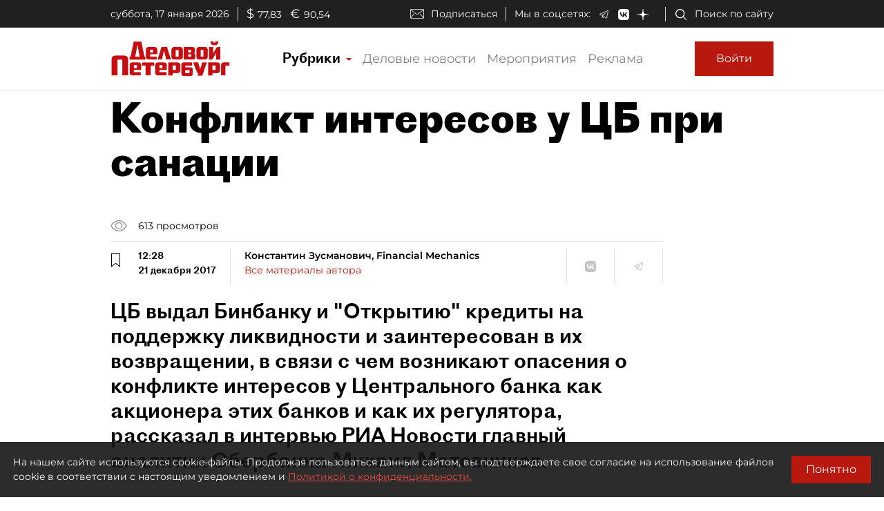

--- FILE ---
content_type: text/javascript
request_url: https://smartcaptcha.yandexcloud.net/captchapgrd
body_size: 543674
content:
(function(_0x21a01e,_0xa8a6bf){var _0x3d237c=_0xedb8,_0x4aebbe=_0x21a01e();while(!![]){try{var _0x1cc78e=-parseInt(_0x3d237c(0x8e5))/0x1+-parseInt(_0x3d237c(0x385))/0x2+-parseInt(_0x3d237c(0x71f))/0x3+parseInt(_0x3d237c(0x39e))/0x4+parseInt(_0x3d237c(0x572))/0x5+-parseInt(_0x3d237c(0xaef))/0x6+parseInt(_0x3d237c(0x45f))/0x7;if(_0x1cc78e===_0xa8a6bf)break;else _0x4aebbe['push'](_0x4aebbe['shift']());}catch(_0x2368a1){_0x4aebbe['push'](_0x4aebbe['shift']());}}}(_0x54b0,0x7d549),function webpackUniversalModuleDefinition(_0x354e1f,_0x77f8b9){var _0x5b45ad=_0xedb8,_0x409cdc={'yDKqf':function(_0x2fbe1b){return _0x2fbe1b();},'MzUkL':function(_0xcd5ef,_0x306ee3,_0x3ccc2a){return _0xcd5ef(_0x306ee3,_0x3ccc2a);},'gGlUe':_0x5b45ad(0x3aa),'camTs':_0x5b45ad(0x2f0)};if(typeof exports==='object'&&typeof module==='object')module[_0x5b45ad(0x7d2)]=_0x409cdc['yDKqf'](_0x77f8b9);else{if(typeof define===_0x5b45ad(0x8dc)&&define['amd'])_0x409cdc[_0x5b45ad(0x519)](define,[],_0x77f8b9);else{if(typeof exports===_0x409cdc[_0x5b45ad(0x93f)])exports[_0x5b45ad(0x2f0)]=_0x77f8b9();else _0x354e1f[_0x409cdc[_0x5b45ad(0x85f)]]=_0x77f8b9();}}}(self,function(){var _0x26c405=_0xedb8,_0x1a1aca={'FhURy':function(_0x26a056,_0x538721){return _0x26a056(_0x538721);},'uWiTl':function(_0x14bcf7,_0x54c7fc){return _0x14bcf7(_0x54c7fc);},'fKDXj':function(_0x55c663,_0x5086d9){return _0x55c663(_0x5086d9);},'xLGZY':function(_0x56ff82,_0x13d865){return _0x56ff82(_0x13d865);},'XsfDa':_0x26c405(0x835),'cyzcw':_0x26c405(0x39a),'FZSVo':_0x26c405(0x7ff),'wOEFm':_0x26c405(0x22d),'HmkWv':'HELV','mGUMx':_0x26c405(0x7dc),'CTtcq':'Humanst521\x20BT','HHPFy':'Levenim\x20MT','hGKLD':_0x26c405(0x2fd),'zqPEZ':_0x26c405(0x2c8),'FTwqb':'Meiryo\x20UI','PAttx':'SCRIPTINA','GHhqH':_0x26c405(0xa9b),'GHIbG':'Vrinda','RIPRa':'auto','dnoze':_0x26c405(0x480),'EHqSF':_0x26c405(0x501),'xavrN':'nMwCv','nfvmY':function(_0x2a1a54,_0x29e936){return _0x2a1a54+_0x29e936;},'dbxDs':function(_0x34a6a8,_0x2df037){return _0x34a6a8>=_0x2df037;},'NslUJ':'SVGGeometryElement','RESjM':_0x26c405(0x7a7),'QpoVN':_0x26c405(0x66c),'LycDS':function(_0x5305f8,_0x4369d7){return _0x5305f8==_0x4369d7;},'QDvsc':_0x26c405(0x928),'edjHU':function(_0x562426,_0x14006e){return _0x562426===_0x14006e;},'uoKNb':function(_0x185dae,_0x1cd21e){return _0x185dae(_0x1cd21e);},'OJjbG':function(_0x252d56,_0x53b8f3){return _0x252d56(_0x53b8f3);},'JGpAJ':'AAIfx','pQgxQ':function(_0x36dab6,_0x41545c){return _0x36dab6!==_0x41545c;},'DcuCp':_0x26c405(0x857),'SBFZB':_0x26c405(0x273),'JAIsG':'allow-same-origin\x20allow-scripts','qjDWe':_0x26c405(0x1e9),'vDlcX':function(_0x1d40c5,_0x3147d0){return _0x1d40c5(_0x3147d0);},'tiEyb':_0x26c405(0x965),'tFtYh':function(_0x19361e,_0x1aca22){return _0x19361e&_0x1aca22;},'qxMxX':function(_0x3712fb,_0x3925de,_0x41e87a,_0x3a3de2,_0x324649,_0x4fd682,_0x111ff1){return _0x3712fb(_0x3925de,_0x41e87a,_0x3a3de2,_0x324649,_0x4fd682,_0x111ff1);},'ckTVM':_0x26c405(0x964),'EAJlk':_0x26c405(0x517),'GQwJo':_0x26c405(0x4df),'errSr':_0x26c405(0xa6c),'dxvrP':function(_0x23416b,_0x1522c1,_0x4d6b83){return _0x23416b(_0x1522c1,_0x4d6b83);},'uDIBY':_0x26c405(0x780),'jysWU':_0x26c405(0x51c),'woaLd':function(_0x1f6ca6,_0x5793a8){return _0x1f6ca6(_0x5793a8);},'DilJv':function(_0x23cc4b,_0x1d83fe,_0x2640ba,_0x433170){return _0x23cc4b(_0x1d83fe,_0x2640ba,_0x433170);},'eLNVP':function(_0x1466f1,_0x1beb15,_0x12afe7){return _0x1466f1(_0x1beb15,_0x12afe7);},'Abwiq':function(_0x4fb417,_0x1ff70d){return _0x4fb417(_0x1ff70d);},'GfRMp':function(_0x524743,_0x13129b){return _0x524743(_0x13129b);},'zNMPJ':_0x26c405(0x7d8),'aWEyn':function(_0x202e83,_0x68bfd2){return _0x202e83(_0x68bfd2);},'lomPA':_0x26c405(0x298),'cxtwp':_0x26c405(0x8c5),'QeVDA':function(_0x23c06b,_0x4faac4){return _0x23c06b(_0x4faac4);},'wytJH':'species','kIOXK':function(_0x21f9be,_0x148a3e){return _0x21f9be(_0x148a3e);},'DxGPr':function(_0x163abb,_0x512f21){return _0x163abb(_0x512f21);},'iTvRv':function(_0xecea78,_0x14991d){return _0xecea78===_0x14991d;},'nwzuN':function(_0x2be144,_0x222417){return _0x2be144===_0x222417;},'rcYTR':function(_0x709bd5,_0x2aeeab){return _0x709bd5(_0x2aeeab);},'ghtga':'toStringTag','phNbY':function(_0x4ff122,_0x41aca3){return _0x4ff122(_0x41aca3);},'HCQbS':function(_0x13c7c3,_0x56fcb6){return _0x13c7c3(_0x56fcb6);},'vjoXQ':function(_0x197bb2,_0x4fee96){return _0x197bb2(_0x4fee96);},'epuJx':_0x26c405(0x4c9),'XKqsb':function(_0x358818,_0x56242a){return _0x358818(_0x56242a);},'kQiks':function(_0x3aa5e0,_0x50e232){return _0x3aa5e0(_0x50e232);},'szulF':function(_0x4833a9,_0x2f60a4){return _0x4833a9===_0x2f60a4;},'qXSgR':_0x26c405(0x8e7),'sPxeH':_0x26c405(0x649),'hUKTb':function(_0x30c708,_0x7871ca){return _0x30c708&&_0x7871ca;},'xVVfq':'valueOf','lsAFi':function(_0x53d466,_0x2d1bcf){return _0x53d466!==_0x2d1bcf;},'IqXQL':function(_0x162a56,_0x52912c,_0x4e02ea,_0x39f27b,_0x5baf04){return _0x162a56(_0x52912c,_0x4e02ea,_0x39f27b,_0x5baf04);},'IKcuO':_0x26c405(0x6ad),'JTbAj':function(_0x477f56,_0xefc444){return _0x477f56(_0xefc444);},'BBgLd':_0x26c405(0x5b6),'ivMnl':function(_0x3077c8,_0xb39ad1){return _0x3077c8(_0xb39ad1);},'VneRk':function(_0x4d926a,_0x4d032c){return _0x4d926a==_0x4d032c;},'EaPeJ':'object','wfGDL':_0x26c405(0x634),'dyyji':_0x26c405(0x76f),'ZUCPk':_0x26c405(0x261),'LXutB':_0x26c405(0x202),'HhVhS':function(_0x1dd33a,_0x32e758){return _0x1dd33a(_0x32e758);},'hEQTk':function(_0x27b8f7,_0x1e1ea8){return _0x27b8f7(_0x1e1ea8);},'KzKmI':function(_0x498321,_0x39689d){return _0x498321(_0x39689d);},'oenka':_0x26c405(0x283),'PWpMY':function(_0x58de90,_0x39b621){return _0x58de90(_0x39b621);},'XrvAT':function(_0xc6380e,_0x1ae1d7){return _0xc6380e(_0x1ae1d7);},'cIWHl':function(_0x414e39,_0x5f2c97){return _0x414e39 in _0x5f2c97;},'fGJZx':function(_0x55267c,_0x14d77e){return _0x55267c(_0x14d77e);},'zkqLS':_0x26c405(0x7cf),'PMkLW':function(_0x584206,_0x468679){return _0x584206(_0x468679);},'JfLdi':function(_0x5b76f1,_0x2dd46f){return _0x5b76f1===_0x2dd46f;},'AAIwg':function(_0x3d2722,_0x2124c7){return _0x3d2722!=_0x2124c7;},'nmNPO':function(_0x3828c9,_0x4c5ab6){return _0x3828c9(_0x4c5ab6);},'jiiMo':function(_0x29e54e,_0xbe11af){return _0x29e54e(_0xbe11af);},'wAvgy':function(_0x158d54,_0x4069e4){return _0x158d54(_0x4069e4);},'ByoSv':'script','pxZmc':_0x26c405(0xa4a),'KLTpf':function(_0x2361c9,_0x337d2b,_0x2b42ec){return _0x2361c9(_0x337d2b,_0x2b42ec);},'XOnTd':function(_0x4fd080,_0x1903de){return _0x4fd080(_0x1903de);},'JMbfP':_0x26c405(0xa1a),'JCbER':function(_0x317f9e,_0x3fa7aa){return _0x317f9e-_0x3fa7aa;},'XGhLn':function(_0x47e17d,_0x1d3003){return _0x47e17d>_0x1d3003;},'vQkxm':function(_0x2af76f,_0x425c1f){return _0x2af76f!==_0x425c1f;},'sjJSD':function(_0x3fe625,_0x32853a,_0x5ed6a5){return _0x3fe625(_0x32853a,_0x5ed6a5);},'hyUbY':function(_0x36faf2,_0x5e1727){return _0x36faf2(_0x5e1727);},'wxEYx':function(_0x37f419,_0x1bc3fc){return _0x37f419(_0x1bc3fc);},'luHEv':function(_0x1a9d77,_0x384aa1){return _0x1a9d77(_0x384aa1);},'DdVGS':function(_0x2d71db,_0x369b80){return _0x2d71db(_0x369b80);},'VpRMT':'gjqzq','fatVq':function(_0x578f99,_0x33577e){return _0x578f99(_0x33577e);},'QsycY':function(_0x13efa8,_0x52d6ed){return _0x13efa8%_0x52d6ed;},'ggykr':function(_0x1e8edb,_0x110dff){return _0x1e8edb(_0x110dff);},'rZpxj':_0x26c405(0x582),'Jiacp':_0x26c405(0xa5f),'TDLar':function(_0x52a527,_0x20a80c){return _0x52a527<_0x20a80c;},'uZjFN':function(_0x5e5bbf,_0x549bed,_0x480141){return _0x5e5bbf(_0x549bed,_0x480141);},'utPaT':_0x26c405(0x921),'BLShf':function(_0x4802cc,_0x44ebdb,_0x520493){return _0x4802cc(_0x44ebdb,_0x520493);},'XHQrB':'Array','rZTMF':function(_0x3eb6aa,_0x295b9e){return _0x3eb6aa||_0x295b9e;},'hUTed':function(_0x312f6b,_0x27af78){return _0x312f6b(_0x27af78);},'HyIZM':'join','dCwZM':'uAHFv','hyApD':function(_0x3e29c0,_0x40574a){return _0x3e29c0(_0x40574a);},'siwJg':function(_0x384036,_0x1bd733){return _0x384036(_0x1bd733);},'BeVVm':_0x26c405(0x7b7),'MDrQk':function(_0x28e58a,_0x5ebd19){return _0x28e58a(_0x5ebd19);},'IneeM':'toString','JaXvx':_0x26c405(0x962),'hQRJJ':function(_0x54f5f5,_0x119eb0){return _0x54f5f5(_0x119eb0);},'ruUjr':function(_0x4bb7be,_0x25ee82){return _0x4bb7be(_0x25ee82);},'qKUeC':function(_0xcc9c5f,_0x4dda00){return _0xcc9c5f(_0x4dda00);},'rSmgt':function(_0x703b89,_0x42acba){return _0x703b89(_0x42acba);},'zEuGk':function(_0x477b5c,_0x9e200f){return _0x477b5c(_0x9e200f);},'thjEM':function(_0x5597b2,_0x3930cd){return _0x5597b2!==_0x3930cd;},'jvcno':_0x26c405(0x8dc),'lmHbo':function(_0x7e4f43,_0x116d6b){return _0x7e4f43||_0x116d6b;},'eHMXV':function(_0x2c80ba,_0x3578af){return _0x2c80ba(_0x3578af);},'fnpbn':function(_0xd2fc81,_0xc5a68b){return _0xd2fc81(_0xc5a68b);},'OGJpG':_0x26c405(0x27a),'zqNMA':'description','cPUsD':function(_0xf3cbec,_0x390243){return _0xf3cbec==_0x390243;},'NuAZa':function(_0x5f15e4,_0x713bbc,_0x43ff9f,_0x32fb68){return _0x5f15e4(_0x713bbc,_0x43ff9f,_0x32fb68);},'EYLYX':_0x26c405(0x2c5),'Fwyfg':function(_0x4e7137,_0x4d5abc){return _0x4e7137(_0x4d5abc);},'hkQRs':_0x26c405(0x3c8),'hQyYO':function(_0x6deb62,_0x4f78e2,_0x4e152f){return _0x6deb62(_0x4f78e2,_0x4e152f);},'yFqtp':function(_0x47c29d,_0x3f7060){return _0x47c29d(_0x3f7060);},'qyoap':_0x26c405(0x2f8),'GMsss':function(_0x3734cd,_0x5e6f60,_0x39fc25){return _0x3734cd(_0x5e6f60,_0x39fc25);},'KmVTH':function(_0x21c466,_0x8ccd0c){return _0x21c466===_0x8ccd0c;},'QCErR':_0x26c405(0x2e6),'gPLhg':_0x26c405(0x981),'FfHIG':'AAjph','OnGaw':_0x26c405(0x8b7),'lKfog':_0x26c405(0xaa8),'EhusR':function(_0x25f458,_0x1d90e3){return _0x25f458(_0x1d90e3);},'KrQlx':function(_0x2e7b38,_0x31e091,_0x4ffbf5,_0x2d76dc){return _0x2e7b38(_0x31e091,_0x4ffbf5,_0x2d76dc);},'mMmLg':_0x26c405(0x3ab),'ZlqSx':function(_0x5f4740,_0x1ccf3f,_0x4a5e72){return _0x5f4740(_0x1ccf3f,_0x4a5e72);},'ijHKs':_0x26c405(0x5df),'pnBFu':function(_0x32ff0a,_0x3e8d44){return _0x32ff0a(_0x3e8d44);},'HUnCo':'copyWithin','ozdwQ':_0x26c405(0xa33),'wvgxa':function(_0x507f4d,_0x5d3c14){return _0x507f4d>_0x5d3c14;},'CvrOl':function(_0x29ebee,_0x7c2877){return _0x29ebee(_0x7c2877);},'MbJOC':_0x26c405(0xa2d),'Rwdlz':_0x26c405(0x46d),'ggFHi':_0x26c405(0x339),'alujY':function(_0x5ee512,_0x208eec){return _0x5ee512(_0x208eec);},'PSryy':function(_0x419532,_0x5413f1){return _0x419532(_0x5413f1);},'VXssV':function(_0x3b213a,_0x1c5e35){return _0x3b213a(_0x1c5e35);},'oQkaJ':function(_0x182d6c,_0x243124){return _0x182d6c(_0x243124);},'CwUDn':function(_0x30fdf6,_0x2d6f39,_0x25bb88){return _0x30fdf6(_0x2d6f39,_0x25bb88);},'VZISI':function(_0x4e6ddf,_0x2a6dde){return _0x4e6ddf(_0x2a6dde);},'NaZMQ':'Uint8','xakBu':function(_0x4d6cd2,_0x30da6c){return _0x4d6cd2(_0x30da6c);},'fUBgl':function(_0x1d4a71,_0x3441a0){return _0x1d4a71!==_0x3441a0;},'UUqTj':function(_0x5a51dd,_0x8ce228){return _0x5a51dd!==_0x8ce228;},'VCWpu':function(_0x526284,_0x1f1b03){return _0x526284-_0x1f1b03;},'sFfPj':function(_0xee6a07,_0x996440){return _0xee6a07|_0x996440;},'eqWCS':function(_0x2d18bb,_0x3485b5){return _0x2d18bb^_0x3485b5;},'YJoqM':function(_0x6887e7,_0x4028dc){return _0x6887e7===_0x4028dc;},'UqNsG':_0x26c405(0x390),'HpGAT':function(_0x48ffb4){return _0x48ffb4();},'lykGb':_0x26c405(0x3b3),'sjUeb':_0x26c405(0xa82),'EaiVb':'fqJbk','FVxPP':function(_0xc7e92f,_0x1ec173){return _0xc7e92f<<_0x1ec173;},'jQqjf':function(_0x1fea1d,_0x1c8feb){return _0x1fea1d^_0x1c8feb;},'wHCEV':function(_0x2ace25,_0x2519ba){return _0x2ace25<<_0x2519ba;},'bqKQW':_0x26c405(0x8fc),'HGjaA':_0x26c405(0x3e8),'xumUu':'WGrxD','VlhUt':function(_0x577cda,_0x3cb0b9){return _0x577cda!==_0x3cb0b9;},'XxVJS':_0x26c405(0x50a),'ZrhvP':function(_0x5d7885,_0x55589d){return _0x5d7885==_0x55589d;},'KDGMX':function(_0x23d053,_0xa36b85){return _0x23d053 instanceof _0xa36b85;},'RaTeZ':_0x26c405(0x66f),'whGNh':_0x26c405(0x309),'JLzve':_0x26c405(0x4a8),'uAgFA':_0x26c405(0x89c),'uedmZ':_0x26c405(0x8c1),'bjYWG':_0x26c405(0x66a),'CbGJO':_0x26c405(0x67d),'VuSZG':function(_0x8e1a94,_0x130cd1){return _0x8e1a94(_0x130cd1);},'rlvem':function(_0x36db61,_0x4a6bc8){return _0x36db61(_0x4a6bc8);},'fCwJf':function(_0x1afd28,_0x157d26){return _0x1afd28|_0x157d26;},'nYBrr':function(_0x594429,_0x13de1a){return _0x594429^_0x13de1a;},'azKNq':function(_0xcdfd2,_0x2f720b){return _0xcdfd2|_0x2f720b;},'CgozH':function(_0x3dfd33,_0x1d0f4d){return _0x3dfd33>>>_0x1d0f4d;},'CLoRU':function(_0x181366,_0x2847b8){return _0x181366^_0x2847b8;},'ltCPI':'jxhHe','AmJpI':function(_0x36ac33,_0x5475b1){return _0x36ac33>>_0x5475b1;},'UiLfO':_0x26c405(0x44b),'FXVAC':_0x26c405(0x80b),'IdjlP':function(_0xa9c03b,_0xf20ce6){return _0xa9c03b(_0xf20ce6);},'HrPhy':function(_0x45e9f9,_0xa6477b){return _0x45e9f9(_0xa6477b);},'fuclF':'1|4|2|0|6|5|3','TPhIH':'rlELX','XiTny':_0x26c405(0x82e),'bnEam':function(_0x28f450,_0x7a2ff0){return _0x28f450(_0x7a2ff0);},'UwfJW':_0x26c405(0x22e),'scNdp':function(_0x2aa91c){return _0x2aa91c();},'UWtKt':function(_0x2ef000,_0x25cac0){return _0x2ef000>_0x25cac0;},'seYjd':function(_0x397c84,_0x538f64){return _0x397c84(_0x538f64);},'YRqTl':function(_0x535c1b,_0x10664d,_0x5e2dec){return _0x535c1b(_0x10664d,_0x5e2dec);},'yejdU':function(_0x10c2d6,_0x523342){return _0x10c2d6(_0x523342);},'xHRiR':function(_0x505c5e,_0x43333a){return _0x505c5e(_0x43333a);},'jVHgH':function(_0x3c0941,_0x45c713){return _0x3c0941(_0x45c713);},'jKARk':function(_0xc913a8,_0xfc08b0){return _0xc913a8+_0xfc08b0;},'UYneq':function(_0x4dff55,_0x4cf437){return _0x4dff55<<_0x4cf437;},'pMSIX':function(_0x47a2e9,_0x52058b,_0x4d53cd){return _0x47a2e9(_0x52058b,_0x4d53cd);},'DGKBA':function(_0x4877ba,_0x4ca201){return _0x4877ba*_0x4ca201;},'uAJDd':function(_0x27691a,_0x57cbf1){return _0x27691a|_0x57cbf1;},'NIghW':function(_0x4d7494,_0x170fc9){return _0x4d7494|_0x170fc9;},'EkjcA':function(_0x6a80cd,_0x96296e){return _0x6a80cd|_0x96296e;},'qqbck':function(_0x4b6d5d,_0x9ad2cd){return _0x4b6d5d>>>_0x9ad2cd;},'jkwiT':function(_0x3aef50,_0x325508){return _0x3aef50>>>_0x325508;},'Oltre':function(_0x10ba6c,_0xd3643d){return _0x10ba6c-_0xd3643d;}};return function(){var _0x25f861=_0x26c405,_0x531e6e={'DfhtB':_0x25f861(0x8dc),'OwqKa':function(_0x42aa78,_0x231906){return _0x42aa78|_0x231906;},'JJtUT':function(_0x19806b,_0x6390b5){var _0x48b06b=_0x25f861;return _0x1a1aca[_0x48b06b(0x370)](_0x19806b,_0x6390b5);},'dpgMb':function(_0xac5c3d,_0x28d40d){var _0x4881f7=_0x25f861;return _0x1a1aca[_0x4881f7(0x90c)](_0xac5c3d,_0x28d40d);},'ryiuD':function(_0x407352,_0x2c6411){return _0x407352&_0x2c6411;},'EXrwF':function(_0x1728a9,_0x224506){return _0x1728a9>>>_0x224506;},'iyDwz':function(_0x158f8e,_0x2526ee){return _0x158f8e|_0x2526ee;},'yhVly':function(_0x2ba9a8,_0x599756){return _0x1a1aca['nfvmY'](_0x2ba9a8,_0x599756);},'KfxGZ':function(_0xe79c44,_0x4e27ca){var _0x354d11=_0x25f861;return _0x1a1aca[_0x354d11(0x90c)](_0xe79c44,_0x4e27ca);},'QkFfp':function(_0x357eda,_0x3e6661){return _0x1a1aca['eqWCS'](_0x357eda,_0x3e6661);},'ZfAPQ':function(_0x36972d,_0xcf9a42){return _0x36972d<<_0xcf9a42;},'bZsgY':function(_0x11820b,_0x50b317){return _0x11820b|_0x50b317;},'fXiTg':function(_0x1238c9,_0x2c3a11){return _0x1a1aca['eqWCS'](_0x1238c9,_0x2c3a11);},'EGtHd':function(_0x2e7afc,_0xe5746a){return _0x2e7afc+_0xe5746a;},'UOySY':function(_0x608b18,_0x70a0ae){return _0x608b18===_0x70a0ae;},'VZFxT':function(_0x230452,_0x10b484,_0x506344){var _0x36e9b6=_0x25f861;return _0x1a1aca[_0x36e9b6(0x8a3)](_0x230452,_0x10b484,_0x506344);},'iuthr':function(_0xfc0f9f,_0x1ef01c){return _0xfc0f9f!==_0x1ef01c;},'EPPVE':_0x25f861(0x661),'hhVRp':function(_0x3abcb3,_0x3e3019){return _0x1a1aca['QsycY'](_0x3abcb3,_0x3e3019);},'BAMuA':function(_0x11b2c6,_0x162134){return _0x11b2c6(_0x162134);},'FLDIg':function(_0x27063f,_0x23f3d0){return _0x27063f(_0x23f3d0);},'vEAcd':function(_0x3575af,_0x73b4b2){return _0x3575af(_0x73b4b2);},'lEzUh':function(_0x24b032,_0x4dae2e){return _0x24b032(_0x4dae2e);},'mNrTA':_0x25f861(0x80a),'SjBoy':_0x25f861(0x97b),'RhoMo':_0x25f861(0x6ce),'NflYv':function(_0x383809,_0x36312d){var _0x8ffb9b=_0x25f861;return _0x1a1aca[_0x8ffb9b(0x30a)](_0x383809,_0x36312d);},'QqQaT':_0x25f861(0x5e8),'NChFq':function(_0x5845c4,_0x277f1c){var _0x49e1db=_0x25f861;return _0x1a1aca[_0x49e1db(0x8a2)](_0x5845c4,_0x277f1c);},'kfyIJ':_0x1a1aca[_0x25f861(0x701)],'GuyBe':function(_0x3ab75c,_0x1325ea){return _0x3ab75c>_0x1325ea;},'GpKPk':function(_0x4c4940){var _0x220737=_0x25f861;return _0x1a1aca[_0x220737(0x98a)](_0x4c4940);},'wiZwt':function(_0x116536,_0x3e0816){var _0x2b8284=_0x25f861;return _0x1a1aca[_0x2b8284(0x8a2)](_0x116536,_0x3e0816);},'byNZE':function(_0x40516e,_0x206fc1){return _0x40516e>_0x206fc1;},'xMZgQ':_0x25f861(0x846),'WCKmb':_0x1a1aca['lykGb'],'ASZUP':_0x25f861(0x386),'Dgypy':function(_0x14709a,_0x4855bc){return _0x14709a*_0x4855bc;},'iGTwd':_0x1a1aca[_0x25f861(0x56d)],'zELSz':_0x1a1aca[_0x25f861(0x3fc)],'FDUQV':_0x25f861(0x246),'EDcQd':function(_0x48d95b,_0x3fc2dc){var _0x48071c=_0x25f861;return _0x1a1aca[_0x48071c(0xaaa)](_0x48d95b,_0x3fc2dc);},'sPeuQ':function(_0x49deba,_0x45671){return _0x49deba<<_0x45671;},'yiTxg':function(_0x257ceb,_0x978363){return _0x1a1aca['jQqjf'](_0x257ceb,_0x978363);},'LtyTQ':function(_0x4bc83e,_0x36b7db){var _0x332fda=_0x25f861;return _0x1a1aca[_0x332fda(0x295)](_0x4bc83e,_0x36b7db);},'hOUQu':function(_0x3881b9,_0x1cad8c){return _0x3881b9^_0x1cad8c;},'MtEkA':function(_0x214052,_0x37fbf5){return _0x214052^_0x37fbf5;},'soaCR':function(_0x2d4a70,_0x374d79){return _0x2d4a70-_0x374d79;},'FKLbg':function(_0x34bece,_0x57345f){return _0x34bece^_0x57345f;},'wsgyQ':function(_0x130326,_0x366025){return _0x1a1aca['YJoqM'](_0x130326,_0x366025);},'vbEdY':'YyktR','KpBxi':_0x25f861(0x6fc),'PCAhP':_0x1a1aca['bqKQW'],'EKqau':function(_0x387bcb,_0x16bcd0){return _0x387bcb in _0x16bcd0;},'Qzwxe':function(_0x325707,_0x5ac270){return _0x325707 in _0x5ac270;},'PqiuW':function(_0x55950f,_0x43592e){return _0x55950f>=_0x43592e;},'Crfan':_0x25f861(0x428),'NiZLh':_0x25f861(0x61a),'hEoDa':function(_0x156104,_0x147915){return _0x156104>=_0x147915;},'HbDDW':function(_0x375447,_0x2bef15){return _0x375447 in _0x2bef15;},'FMWKk':_0x1a1aca[_0x25f861(0x9b7)],'MNKtY':_0x25f861(0x2a5),'rFHeB':function(_0x309a18,_0xed9b4e){return _0x309a18 in _0xed9b4e;},'gsacW':_0x1a1aca[_0x25f861(0x25d)],'AMkrt':'lang','lbCVA':_0x25f861(0x5c6),'IJsUD':function(_0x22bde0,_0x46375a){return _0x22bde0===_0x46375a;},'oaDLF':function(_0x2717a4,_0x322987){return _0x2717a4(_0x322987);},'mbGpA':function(_0x44d2b3,_0x1b94ef){var _0x133708=_0x25f861;return _0x1a1aca[_0x133708(0x28d)](_0x44d2b3,_0x1b94ef);},'aNoLB':function(_0x510409,_0x2f15ba){return _0x510409!==_0x2f15ba;},'SQMZW':_0x25f861(0x7d6),'tuUga':_0x1a1aca['XxVJS'],'yqTnZ':function(_0x15fc44,_0x1feb29){return _0x15fc44!==_0x1feb29;},'XaKee':'rNQPY','qmQxE':_0x25f861(0xa86),'HlIwc':function(_0x19ee6c,_0x152923){var _0x3a5d1f=_0x25f861;return _0x1a1aca[_0x3a5d1f(0x8a2)](_0x19ee6c,_0x152923);},'KuLeh':_0x25f861(0x862),'QISCs':function(_0x48c6a9,_0x102a48){return _0x48c6a9===_0x102a48;},'qYema':function(_0x34927a,_0x2c69b4){var _0xfb0b2e=_0x25f861;return _0x1a1aca[_0xfb0b2e(0x815)](_0x34927a,_0x2c69b4);},'KBpcv':_0x25f861(0x7c7),'gYsmY':function(_0x3ca697,_0x38f476){var _0x407360=_0x25f861;return _0x1a1aca[_0x407360(0x436)](_0x3ca697,_0x38f476);},'rcSQT':_0x25f861(0x5c5),'GhZje':function(_0x1257a3,_0x4dad12){return _0x1257a3(_0x4dad12);},'CzPFa':function(_0x2357cd,_0x409097){return _0x2357cd(_0x409097);},'jRUbr':function(_0x2591d7,_0x4b7f2a){return _0x2591d7(_0x4b7f2a);},'BAzsJ':function(_0x448210,_0x3d871f){return _0x448210(_0x3d871f);},'ULkec':'webd','jovDX':_0x25f861(0x33c),'PPcSP':function(_0x387db0,_0x17386b){return _0x387db0!=_0x17386b;},'MLLCt':'dri','lVGOa':_0x25f861(0x72c),'IwGhp':'EHzPe','IHZpS':function(_0xa1def6,_0x388bb7){return _0xa1def6!==_0x388bb7;},'bOmOv':function(_0x432d9b,_0x1536fc){return _0x432d9b!==_0x1536fc;},'NKZgf':_0x1a1aca[_0x25f861(0x461)],'LLuwj':function(_0x209a19,_0x1f55de){var _0x11ae10=_0x25f861;return _0x1a1aca[_0x11ae10(0x9b4)](_0x209a19,_0x1f55de);},'avHhe':function(_0x5bb977,_0x587efc){return _0x5bb977!==_0x587efc;},'ObSYQ':'SVrla','HkhBM':_0x25f861(0x72d),'lOpLJ':_0x1a1aca[_0x25f861(0xa09)],'HrFaF':function(_0x3d81df,_0x100681){return _0x3d81df===_0x100681;},'cmMhL':function(_0xa40ebc,_0x8b675b){return _0xa40ebc(_0x8b675b);},'MNAMb':_0x1a1aca[_0x25f861(0x932)],'jRBNZ':_0x25f861(0x2d9),'exMTY':_0x1a1aca[_0x25f861(0x29b)],'GbhPA':_0x1a1aca[_0x25f861(0x9ff)],'sXJHn':_0x25f861(0x3c8),'yaiNQ':function(_0x21ae75,_0x91bf34){return _0x21ae75+_0x91bf34;},'CxlMy':_0x1a1aca[_0x25f861(0x8ea)],'bnkIk':_0x1a1aca['CbGJO'],'riNFX':_0x25f861(0xa84),'DvscQ':function(_0x3149f0,_0x3163c9){return _0x3149f0===_0x3163c9;},'RYwiO':'QXpZZ','DPHHm':function(_0x1f761e,_0x1dd56d,_0x343af0,_0x3c2405){return _0x1f761e(_0x1dd56d,_0x343af0,_0x3c2405);},'ucHIc':function(_0x3da1f4,_0x23266f){return _0x1a1aca['VuSZG'](_0x3da1f4,_0x23266f);},'RHgSE':_0x25f861(0x4c1),'GoRIt':_0x25f861(0x598),'liUqx':function(_0x3f34b3,_0x3ee780){var _0x112623=_0x25f861;return _0x1a1aca[_0x112623(0x63e)](_0x3f34b3,_0x3ee780);},'YVeQf':function(_0x20dbee,_0x4cb52f){return _0x20dbee(_0x4cb52f);},'Dcbvj':function(_0x4e682d,_0x16b154){return _0x4e682d(_0x16b154);},'QiHno':_0x25f861(0xaa9),'jvjCJ':function(_0xfc104e,_0x3d9973){return _0x1a1aca['fCwJf'](_0xfc104e,_0x3d9973);},'aIngQ':function(_0x34d147,_0x579f89){return _0x34d147^_0x579f89;},'BQNAY':function(_0x31280d,_0x1d43f0){return _0x31280d|_0x1d43f0;},'hGIhr':function(_0x19ac74,_0x26feb2){return _0x19ac74-_0x26feb2;},'RwNbo':function(_0x273977,_0x3e38f8){return _0x273977^_0x3e38f8;},'RJWgd':function(_0x25bf21,_0x17f0b7){return _0x25bf21>>>_0x17f0b7;},'XLPnZ':function(_0x1af16d,_0x3fa3fb){return _0x1af16d|_0x3fa3fb;},'hWSNg':function(_0x5e3051,_0x3bc453){return _0x5e3051|_0x3bc453;},'osjIL':function(_0x15937a,_0x3e7bd2){return _0x1a1aca['fCwJf'](_0x15937a,_0x3e7bd2);},'vkIIV':function(_0x40df45,_0x1f8bd1){var _0x492700=_0x25f861;return _0x1a1aca[_0x492700(0xacb)](_0x40df45,_0x1f8bd1);},'eCXxB':function(_0x29fb75,_0x39c6b3){return _0x29fb75^_0x39c6b3;},'rJDiS':function(_0x884ae4,_0x25ca42){return _0x884ae4|_0x25ca42;},'Cvcsu':function(_0x552af5,_0x335f9d){return _0x1a1aca['azKNq'](_0x552af5,_0x335f9d);},'Joisl':function(_0x1fe0d2,_0x4b290a){return _0x1fe0d2>>>_0x4b290a;},'JSxBk':function(_0x49a107,_0x156511){var _0x499a7d=_0x25f861;return _0x1a1aca[_0x499a7d(0x370)](_0x49a107,_0x156511);},'zpOCw':function(_0x27dede,_0x189e8f){var _0x45990d=_0x25f861;return _0x1a1aca[_0x45990d(0x260)](_0x27dede,_0x189e8f);},'okJIn':function(_0x413232,_0x301046){return _0x413232|_0x301046;},'WuDmG':function(_0x1009da,_0xac5ce8){return _0x1009da<<_0xac5ce8;},'QeGtd':function(_0x331f1b,_0x458d6b){return _0x331f1b^_0x458d6b;},'ylZvI':function(_0x198902,_0x122a4c){var _0x5d7e4a=_0x25f861;return _0x1a1aca[_0x5d7e4a(0xa1e)](_0x198902,_0x122a4c);},'OJuQh':function(_0x5d14d0,_0x191847){return _0x5d14d0>>>_0x191847;},'FWmbU':function(_0x38235a,_0x359348){return _0x38235a^_0x359348;},'PqBrZ':function(_0x1806c8,_0x716b58){return _0x1806c8^_0x716b58;},'mdLmH':function(_0x97c53b,_0x38790e){var _0x430375=_0x25f861;return _0x1a1aca[_0x430375(0x8bf)](_0x97c53b,_0x38790e);},'tmtSH':function(_0x9817bf,_0x46a304){return _0x9817bf(_0x46a304);},'VCksl':'\x20is\x20not\x20an\x20object','Cpwfm':function(_0x368cd3,_0x4d4413){return _0x368cd3!==_0x4d4413;},'lvuHe':'hMJog','AzQqD':function(_0x5938e5,_0x3b6f40){return _0x5938e5===_0x3b6f40;},'atGFW':_0x25f861(0x50d),'mjnbK':function(_0x2024f7,_0x35a453){return _0x2024f7(_0x35a453);},'avTlE':_0x25f861(0x244),'ZUFSR':function(_0x368ced,_0x230f0f){return _0x368ced===_0x230f0f;},'FXadk':function(_0x46bfec,_0x20ebab){return _0x46bfec!==_0x20ebab;},'QBxvu':_0x1a1aca[_0x25f861(0x81a)],'Gscmo':_0x25f861(0x37b),'ScUKY':function(_0x447cdb,_0x119fad){return _0x447cdb<_0x119fad;},'tFhEG':function(_0x10ab36,_0x4de08a){return _0x10ab36&_0x4de08a;},'EkYiw':function(_0x211c13,_0xa167c){return _0x211c13<<_0xa167c;},'uLMWO':function(_0x55ace0,_0x4b0eba){return _0x55ace0>_0x4b0eba;},'DRRXt':function(_0x4363be,_0xe7471d){return _0x4363be-_0xe7471d;},'bjQsz':function(_0xb3d6dd,_0x2b559b){return _0x1a1aca['AmJpI'](_0xb3d6dd,_0x2b559b);},'SZfgl':_0x25f861(0x630),'WEtCD':_0x25f861(0x6b8),'efvAV':function(_0x160db4,_0x331c29,_0x5ca52b){return _0x1a1aca['CwUDn'](_0x160db4,_0x331c29,_0x5ca52b);},'ISTZS':function(_0x2460c7,_0x2bba4d){return _0x2460c7!==_0x2bba4d;},'ycJgE':'OGrCY','EuCWH':function(_0x47f341,_0x2e14e2){return _0x47f341(_0x2e14e2);},'KzNXw':function(_0x537b85,_0x36f64e){return _0x1a1aca['rlvem'](_0x537b85,_0x36f64e);},'ezNBb':function(_0x3fd51a,_0x466fb9){return _0x3fd51a(_0x466fb9);},'JzwFu':function(_0x538d82,_0xe5c473){return _0x538d82(_0xe5c473);},'DkyBt':function(_0x4d430d,_0x11ae93){return _0x4d430d(_0x11ae93);},'QNzhO':function(_0x3f145a,_0xba1f83){return _0x3f145a||_0xba1f83;},'kQekN':'lastIndexOf','JnwZG':function(_0x912fa5,_0x586257,_0x2fd287){return _0x912fa5(_0x586257,_0x2fd287);},'TtLBx':_0x25f861(0x921),'zQjmO':function(_0x40c8e9,_0x6c45db){return _0x40c8e9(_0x6c45db);},'ywpFy':_0x25f861(0x935),'tRZxr':function(_0x1528be,_0x3d5e7f){return _0x1528be(_0x3d5e7f);},'QuvcG':function(_0x599cd8,_0x37434a){return _0x599cd8(_0x37434a);},'oWFWR':function(_0x2291c5,_0x5820ef,_0x45a93e){return _0x2291c5(_0x5820ef,_0x45a93e);},'SkAco':_0x25f861(0x5d1),'KQvFl':function(_0x3d9406,_0x44e070){return _0x3d9406&_0x44e070;},'dFDIX':_0x25f861(0x326),'Hxjsn':function(_0x52b5e3,_0x1fd659){return _0x52b5e3(_0x1fd659);},'RvhmJ':_0x1a1aca[_0x25f861(0x7c2)],'UFYGB':function(_0x1d73c9,_0x19c023){return _0x1d73c9(_0x19c023);},'BzYsj':_0x1a1aca[_0x25f861(0x896)],'WyVMf':'UcIAc','UTwQL':_0x25f861(0xa05),'kcmXa':function(_0xb83d27,_0x3194dc){var _0x547a85=_0x25f861;return _0x1a1aca[_0x547a85(0x63e)](_0xb83d27,_0x3194dc);},'CnQbd':function(_0xfb7b7f,_0x1ca249){return _0x1a1aca['VlhUt'](_0xfb7b7f,_0x1ca249);},'MJyJT':_0x25f861(0x24a),'RgXJZ':'LJBLP','zBZBi':function(_0x3fe9e3,_0x581de0){return _0x1a1aca['IdjlP'](_0x3fe9e3,_0x581de0);},'KHbsi':function(_0x575c10,_0x5104c0){var _0x573660=_0x25f861;return _0x1a1aca[_0x573660(0x667)](_0x575c10,_0x5104c0);},'boWQt':function(_0x5179fd,_0x57402d){return _0x5179fd===_0x57402d;},'enllW':function(_0x1727db,_0x2179df){return _0x1727db<_0x2179df;},'NRENO':function(_0x51b48f,_0xe15ded){return _0x51b48f!=_0xe15ded;},'milDv':function(_0x1ceb3d,_0xa4c58a){return _0x1ceb3d/_0xa4c58a;},'jVxUd':function(_0x173c24,_0x5ecd4b){return _0x173c24(_0x5ecd4b);},'ERIRS':function(_0x2ca238,_0x3748d7){var _0x181480=_0x25f861;return _0x1a1aca[_0x181480(0x28d)](_0x2ca238,_0x3748d7);},'aWiKx':function(_0x494064,_0x2bb467){return _0x494064+_0x2bb467;},'XVOIT':function(_0x2e33a7,_0x8a2a47){return _0x2e33a7<<_0x8a2a47;},'YxRdD':function(_0x5d0341,_0x77ea4c){return _0x5d0341-_0x77ea4c;},'dwmrP':function(_0x318011,_0x3b4083){var _0x158090=_0x25f861;return _0x1a1aca[_0x158090(0x370)](_0x318011,_0x3b4083);},'Qphug':function(_0x588315,_0x773950){return _0x588315>>_0x773950;},'wFrin':function(_0x3016bd,_0x1ddc23){return _0x3016bd>_0x1ddc23;},'qMpJT':function(_0x403a62,_0xcb93b4){return _0x403a62*_0xcb93b4;},'PASFy':function(_0x225f92,_0x4daa4b){return _0x225f92/_0x4daa4b;},'YJeQw':function(_0x3b8195,_0xe17c8f){return _0x3b8195(_0xe17c8f);},'YPxXD':function(_0x48ee57,_0x20442c){return _0x48ee57(_0x20442c);},'muozw':function(_0x2c48a1,_0x3b780f){return _0x2c48a1(_0x3b780f);},'pmPNJ':function(_0xd95762,_0x33de98){return _0xd95762===_0x33de98;},'iIEUG':function(_0x5791c6,_0x106298){return _0x5791c6(_0x106298);},'ODluY':function(_0x368c7e,_0x3ad9f2){return _0x368c7e+_0x3ad9f2;},'vigBC':_0x25f861(0x1ff),'qMeRk':_0x1a1aca['EaPeJ'],'harEk':_0x25f861(0x7b6),'Hcizm':function(_0x358995,_0x54c1f7){var _0x472b67=_0x25f861;return _0x1a1aca[_0x472b67(0x712)](_0x358995,_0x54c1f7);},'PhjNW':function(_0x2efef0,_0x1ff4d0){return _0x2efef0!==_0x1ff4d0;},'QGHGO':_0x25f861(0x8bb),'hGCSL':function(_0x459e22,_0x1b24cb){return _0x459e22>_0x1b24cb;},'abStu':_0x25f861(0x5d7),'njQUY':_0x25f861(0x3b7),'gdkKz':function(_0x584eeb,_0x3338db){return _0x1a1aca['HrPhy'](_0x584eeb,_0x3338db);},'OoPnt':function(_0x2c8cfc,_0xfb8a75){return _0x2c8cfc===_0xfb8a75;},'VpsEj':_0x25f861(0xa15),'xvkTk':_0x25f861(0xa3b),'npVpG':function(_0x2c76a5,_0x3950bb,_0x1f5e5a){return _0x2c76a5(_0x3950bb,_0x1f5e5a);},'RMUlP':_0x25f861(0x408),'aeQKH':function(_0x2d252d,_0x2b9f0c){var _0x46572d=_0x25f861;return _0x1a1aca[_0x46572d(0x815)](_0x2d252d,_0x2b9f0c);},'BeKHS':'length','teAac':_0x1a1aca[_0x25f861(0x702)],'mAGHb':function(_0x32adc5,_0x545e8e){return _0x32adc5(_0x545e8e);},'UMqNn':function(_0x210365,_0x5336ca){return _0x210365(_0x5336ca);},'LepkC':function(_0x5f37b5,_0x5e0122){return _0x5f37b5(_0x5e0122);},'MxqHj':_0x25f861(0x94e),'laNjl':_0x1a1aca['TPhIH'],'EUCcd':function(_0x5edd24,_0x374faf){var _0x1b314c=_0x25f861;return _0x1a1aca[_0x1b314c(0x712)](_0x5edd24,_0x374faf);},'twkCG':_0x1a1aca[_0x25f861(0x642)],'FoiNK':_0x25f861(0x34b),'uVqQH':function(_0x192e6d,_0x1b1abe){return _0x1a1aca['bnEam'](_0x192e6d,_0x1b1abe);},'TAxua':'udRTy','ofdLq':_0x25f861(0x5a9),'OWLLB':function(_0x2bad37,_0x2bcfcf){return _0x2bad37(_0x2bcfcf);},'iLBsw':function(_0x268e21,_0xf923ac){return _0x268e21+_0xf923ac;},'XFXVo':_0x1a1aca[_0x25f861(0x876)],'iHQmA':'kcHUY','mVfXA':function(_0x317f6d,_0x28af87){return _0x317f6d(_0x28af87);},'GMxAv':function(_0x89d1ac){return _0x1a1aca['scNdp'](_0x89d1ac);},'kgOyL':'PsosU','hWJCM':function(_0x3e25b3,_0x462375){return _0x1a1aca['UWtKt'](_0x3e25b3,_0x462375);},'vaqKp':function(_0x1a4530,_0x599c0c){return _0x1a4530(_0x599c0c);},'dNUdQ':'file:','oEXkd':function(_0x34bc0a,_0x12b236){return _0x34bc0a(_0x12b236);},'TLagk':function(_0x4a1d5c,_0x49ca5d){return _0x1a1aca['bnEam'](_0x4a1d5c,_0x49ca5d);},'roCwX':function(_0xb4558,_0x3d910a){return _0xb4558(_0x3d910a);},'afsWe':function(_0x78b60a,_0x48ed3d){return _0x1a1aca['UWtKt'](_0x78b60a,_0x48ed3d);},'PtDsS':function(_0x3ac615,_0x3c47d6){return _0x3ac615(_0x3c47d6);},'TEMMU':function(_0x4be7a9,_0x5408e2){return _0x4be7a9(_0x5408e2);},'eduDu':'ArrayBuffer','Rljip':'writable','NNSDP':function(_0x3057ef,_0x3d5cd0){return _0x3057ef+_0x3d5cd0;},'McAUZ':function(_0x3e1286,_0x52ea1c){return _0x3e1286+_0x52ea1c;},'SNquG':function(_0x1f068a,_0x2ebec5){return _0x1f068a+_0x2ebec5;},'Whsdy':function(_0x651ab5,_0x29c318){return _0x651ab5(_0x29c318);},'evNdq':function(_0x331d37,_0x4e2021){return _0x331d37(_0x4e2021);},'AOsEV':function(_0xb0d64,_0x57475a,_0x3e3a90,_0x5e6e00){return _0xb0d64(_0x57475a,_0x3e3a90,_0x5e6e00);},'GRsXu':'constructor','VsmFS':function(_0x2679a2,_0x32bfdc){return _0x2679a2(_0x32bfdc);},'Fkvhk':function(_0x2ba5c3,_0x5d78cc){return _0x2ba5c3(_0x5d78cc);},'FXccJ':function(_0xe95da9,_0x5cc649){return _0xe95da9(_0x5cc649);},'TuMJb':function(_0x45e522,_0x5c6c7){return _0x45e522(_0x5c6c7);},'zelTF':function(_0x2d1310,_0x3e61eb){var _0x7e2fd1=_0x25f861;return _0x1a1aca[_0x7e2fd1(0x3f9)](_0x2d1310,_0x3e61eb);},'LeRbd':function(_0x44b9ca,_0x15874b){var _0x35df83=_0x25f861;return _0x1a1aca[_0x35df83(0x9d1)](_0x44b9ca,_0x15874b);},'rouaL':_0x25f861(0x7da),'rYglG':function(_0x18e95c,_0x37572b){return _0x18e95c(_0x37572b);},'fyJud':function(_0x4fe827,_0x463a07){var _0x15db61=_0x25f861;return _0x1a1aca[_0x15db61(0x9d1)](_0x4fe827,_0x463a07);},'uhbev':function(_0xefc525,_0x5c5f23){return _0xefc525(_0x5c5f23);},'krDih':function(_0xc65cad,_0x3a23de){return _0xc65cad(_0x3a23de);},'CjFqv':function(_0x2d9715,_0x28ffe4){return _0x2d9715(_0x28ffe4);},'qmkTc':function(_0x1f9763,_0x2a5c38,_0x2efa34){return _0x1a1aca['YRqTl'](_0x1f9763,_0x2a5c38,_0x2efa34);},'rgbHS':function(_0x46a421,_0x2813ad){return _0x46a421(_0x2813ad);},'Zpkyq':function(_0x1eac53,_0x37cbdd){return _0x1eac53(_0x37cbdd);},'kJvfm':function(_0xbd5a33,_0x370642){return _0x1a1aca['yejdU'](_0xbd5a33,_0x370642);},'qfEJe':function(_0x1b2bd6,_0x483d23){return _0x1b2bd6(_0x483d23);},'VEoiB':'rgb(0,255,255)','YCrQC':function(_0x3f5f2e,_0x4107a9){return _0x3f5f2e*_0x4107a9;},'DAfOt':'rgb(255,0,255)','bZnkE':function(_0x5a197c,_0x151856,_0x1f47f5){return _0x5a197c(_0x151856,_0x1f47f5);},'UDKmf':_0x25f861(0x62a),'tTaPr':function(_0x536be9,_0x246dbf){return _0x536be9(_0x246dbf);},'Jsjnq':_0x25f861(0x247),'dQOrf':function(_0x5d1c0e,_0x38b29d){return _0x5d1c0e||_0x38b29d;},'caDYn':'Array','Cdirz':function(_0xe5a955,_0x5aed4a,_0x23240e,_0x1e2dff){return _0xe5a955(_0x5aed4a,_0x23240e,_0x1e2dff);},'TjwpA':function(_0x574bdc,_0x185e0d){var _0x503126=_0x25f861;return _0x1a1aca[_0x503126(0x815)](_0x574bdc,_0x185e0d);},'MBEIR':_0x25f861(0x392),'DnTdg':function(_0x14c920,_0x29da1a){var _0x38909d=_0x25f861;return _0x1a1aca[_0x38909d(0x39c)](_0x14c920,_0x29da1a);},'yWzcF':function(_0x719dff,_0x29f1bb){return _0x719dff(_0x29f1bb);},'CaetG':function(_0x586a32,_0x2efdb3){var _0x4effa7=_0x25f861;return _0x1a1aca[_0x4effa7(0x54d)](_0x586a32,_0x2efdb3);},'wwioS':function(_0x4f067a,_0x3e73d1){return _0x4f067a||_0x3e73d1;},'DUwjF':function(_0x5afc71,_0x22e014){return _0x5afc71>_0x22e014;},'sWBqv':function(_0x397792,_0x38f684,_0x1506ab){return _0x397792(_0x38f684,_0x1506ab);},'pbkcP':function(_0x491e14,_0x5659a8,_0x269a59){return _0x491e14(_0x5659a8,_0x269a59);},'GXGrJ':function(_0x11df32,_0x4a1680){return _0x11df32===_0x4a1680;},'WdOAa':function(_0x482090,_0x20890d){return _0x482090===_0x20890d;},'bbBaM':_0x25f861(0x700),'vyMqj':function(_0x9e7799,_0x730a9a){return _0x9e7799(_0x730a9a);},'splfW':function(_0x1206ca,_0x72193f){var _0x51e3c9=_0x25f861;return _0x1a1aca[_0x51e3c9(0x54d)](_0x1206ca,_0x72193f);},'xMfWe':function(_0x49c14f,_0x3f3082){return _0x49c14f(_0x3f3082);},'SjVjk':_0x25f861(0x363),'sXUIT':function(_0x3b29ee,_0x230bcb,_0xc4c33d){var _0x550e11=_0x25f861;return _0x1a1aca[_0x550e11(0x45d)](_0x3b29ee,_0x230bcb,_0xc4c33d);},'aUxtf':'4|0|3|2|1|5','AjDle':_0x25f861(0x84b),'bLrPE':_0x25f861(0x636),'KPxmF':function(_0x3481f4,_0x3d3cf3){return _0x3481f4==_0x3d3cf3;},'InnWQ':function(_0x5e2a04,_0x531e4d){return _0x5e2a04(_0x531e4d);},'pZZLP':_0x25f861(0x80f),'Emjku':function(_0x35caca,_0x379226){return _0x35caca(_0x379226);},'DODxr':function(_0x1645ec,_0x479562){return _0x1645ec(_0x479562);},'ntWTC':function(_0x3506fa,_0x18411c){return _0x3506fa(_0x18411c);},'eSTmv':function(_0x4ed88c,_0x373f68){var _0x19207f=_0x25f861;return _0x1a1aca[_0x19207f(0x48b)](_0x4ed88c,_0x373f68);},'ADPep':function(_0x33359d,_0xea598){return _0x33359d(_0xea598);},'GEagR':_0x25f861(0xb07),'yyFRr':'test','RJFmt':function(_0x154828,_0x150046){return _0x154828===_0x150046;},'TOspv':function(_0x4c6803,_0x98df79,_0x8afd07,_0x1c1dae,_0x11da94){return _0x4c6803(_0x98df79,_0x8afd07,_0x1c1dae,_0x11da94);},'yyJjM':_0x25f861(0x692),'GjebF':function(_0x1d6690,_0x56c8b5){return _0x1d6690===_0x56c8b5;},'fApvP':function(_0x5be424){return _0x5be424();},'ZmGTp':function(_0x27e2e9,_0x4e8cac){return _0x1a1aca['UYneq'](_0x27e2e9,_0x4e8cac);},'AeMwe':function(_0x15fa91,_0x514dc4,_0x1a5a77){var _0x35d974=_0x25f861;return _0x1a1aca[_0x35d974(0x977)](_0x15fa91,_0x514dc4,_0x1a5a77);},'raOuY':function(_0x117a1a,_0x11b15a,_0x3d5cd2){return _0x117a1a(_0x11b15a,_0x3d5cd2);},'qgKIU':function(_0x2f0a39,_0x28d209,_0x55e42){return _0x2f0a39(_0x28d209,_0x55e42);},'hYdPD':_0x25f861(0x9d0),'gqhBZ':_0x25f861(0x9be),'KZhBK':'filter','InXPD':function(_0x1c70af,_0x359183){return _0x1c70af(_0x359183);},'iibnr':function(_0x424368,_0x290d56){return _0x424368(_0x290d56);},'SghHp':function(_0x318b8b,_0x42cad1){return _0x318b8b(_0x42cad1);},'GkkEg':function(_0xa6433e,_0x4172b7){return _0xa6433e(_0x4172b7);},'VXDDg':function(_0x5e70bf,_0x176c77,_0x1d13ba){return _0x5e70bf(_0x176c77,_0x1d13ba);},'uROBG':function(_0x109921,_0x3d6320,_0x2d6c73){return _0x109921(_0x3d6320,_0x2d6c73);},'IvYrS':function(_0x4c9af0,_0x21c370,_0x523fab,_0x18e4a7,_0x5baf54){return _0x4c9af0(_0x21c370,_0x523fab,_0x18e4a7,_0x5baf54);},'qCpCn':function(_0x5755d1,_0x351853){return _0x5755d1>_0x351853;},'zeDfP':'fWvvV','fnXnk':function(_0x378ebb,_0x3fbaa9){return _0x1a1aca['jKARk'](_0x378ebb,_0x3fbaa9);},'VILgg':_0x25f861(0x97e),'cMByQ':function(_0x56be8f,_0xe43165,_0x3dc4de){return _0x56be8f(_0xe43165,_0x3dc4de);},'XVres':function(_0x4ad069,_0x3bdaac){return _0x1a1aca['DGKBA'](_0x4ad069,_0x3bdaac);},'BUERN':function(_0x1ec87a,_0x15a8de){return _0x1ec87a===_0x15a8de;},'hZqke':function(_0x2c7011,_0x54b301){return _0x2c7011<<_0x54b301;},'lzkrv':function(_0x1f4d78,_0x187e06){return _0x1f4d78>>>_0x187e06;},'YWDbv':function(_0x14e60d,_0x5ac77c){return _0x14e60d^_0x5ac77c;},'oBgwA':function(_0xa8998d,_0x2d9ca0){return _0xa8998d^_0x2d9ca0;},'jmdkq':function(_0x1ad0c0,_0x1c3e02){var _0xd482aa=_0x25f861;return _0x1a1aca[_0xd482aa(0x8ee)](_0x1ad0c0,_0x1c3e02);},'UTnSm':function(_0x4a1557,_0x3f4db0){return _0x4a1557>>>_0x3f4db0;},'hJDVj':function(_0x8257e,_0x454904){var _0x405967=_0x25f861;return _0x1a1aca[_0x405967(0x810)](_0x8257e,_0x454904);},'bnIpe':function(_0xa91f3c,_0x2d1e18){return _0xa91f3c<<_0x2d1e18;},'chcKy':function(_0x299b63,_0x16bd3a){return _0x299b63>>>_0x16bd3a;},'iAGBH':function(_0x32f533,_0x12906b){return _0x32f533^_0x12906b;},'TAflR':function(_0x2d2864,_0x1e3f8c){return _0x2d2864-_0x1e3f8c;},'SUBAw':function(_0x395b3b,_0x10a6ec){return _0x395b3b>>>_0x10a6ec;},'HpHjz':function(_0x8ccab9,_0x3ceddd){var _0x232dde=_0x25f861;return _0x1a1aca[_0x232dde(0x6ca)](_0x8ccab9,_0x3ceddd);},'dEVgy':function(_0x524b53,_0x4af39c){return _0x524b53<<_0x4af39c;},'mqIXb':function(_0x1c24ca,_0x18e316){var _0x53e471=_0x25f861;return _0x1a1aca[_0x53e471(0x260)](_0x1c24ca,_0x18e316);},'eiEgM':function(_0x1bb4ad,_0x59157a){return _0x1bb4ad^_0x59157a;},'ZdLPe':function(_0x5e30b1,_0x43e50f){return _0x5e30b1<<_0x43e50f;},'LBNmP':function(_0x10210b,_0x4e9641){return _0x10210b^_0x4e9641;},'VUHfO':function(_0x56e6ee,_0x334622){return _0x56e6ee-_0x334622;},'eSxsn':function(_0x41ecb2,_0x3bedf1){var _0x2b0f6c=_0x25f861;return _0x1a1aca[_0x2b0f6c(0x29e)](_0x41ecb2,_0x3bedf1);},'DGlUU':function(_0x55347f,_0x1cc600){return _0x55347f-_0x1cc600;},'nMybi':function(_0x260cbc,_0x561af0){return _0x260cbc<<_0x561af0;},'pxNNj':function(_0x35b935,_0x2fd961){return _0x35b935-_0x2fd961;},'yrBWl':function(_0x563139,_0x1ebd2){return _0x563139<<_0x1ebd2;},'WvxGF':function(_0x250a76,_0x1d3296){return _0x250a76-_0x1d3296;},'aKHjK':function(_0x1247be,_0x25e893){var _0x7192a4=_0x25f861;return _0x1a1aca[_0x7192a4(0x6ca)](_0x1247be,_0x25e893);},'XoIze':function(_0x581f0f,_0x155ef4){var _0xbbeecc=_0x25f861;return _0x1a1aca[_0xbbeecc(0x9b2)](_0x581f0f,_0x155ef4);},'doCXb':function(_0x3034fc,_0x9da152){var _0x44b95d=_0x25f861;return _0x1a1aca[_0x44b95d(0x4f8)](_0x3034fc,_0x9da152);},'fNeNZ':function(_0x3bc990,_0x53773b){return _0x3bc990^_0x53773b;},'ZItAI':function(_0x2cc5bb,_0x40eeee){return _0x2cc5bb-_0x40eeee;},'XsvFf':function(_0x2bc3dc,_0x43ff07){return _0x2bc3dc|_0x43ff07;},'eLvEM':_0x25f861(0x685),'HAwXj':_0x25f861(0x365)},_0x51ba99={0x130f:function(_0x5f0a94,_0xb83d91,_0x34da67){var _0x101295=_0x25f861,_0x2f5da8={'lfYFJ':function(_0xbecbdb,_0x151aae,_0x53a523){return _0xbecbdb(_0x151aae,_0x53a523);}},_0x4e61f1=_0x34da67(0x2635),_0x5b17b9=_0x34da67(0x1c7d),_0x2af2ad=_0x1a1aca[_0x101295(0x226)](_0x34da67,0x1a00),_0x3d2a0f=Object[_0x101295(0x97d)],_0x2069e5={},_0xd66ebc=function(_0x205d07){throw _0x205d07;};_0x5f0a94[_0x101295(0x7d2)]=function(_0x68eb83,_0x2c9f43){var _0x5d127c=_0x101295,_0x1cf8ea={'TdJby':function(_0x389807,_0x20db69){return _0x389807===_0x20db69;}};if(_0x2af2ad(_0x2069e5,_0x68eb83))return _0x2069e5[_0x68eb83];if(!_0x2c9f43)_0x2c9f43={};var _0x35a75c=[][_0x68eb83],_0x1dfa0e=_0x2f5da8['lfYFJ'](_0x2af2ad,_0x2c9f43,_0x5d127c(0x2ef))?_0x2c9f43[_0x5d127c(0x2ef)]:![],_0x3b9bab=_0x2af2ad(_0x2c9f43,0x0)?_0x2c9f43[0x0]:_0xd66ebc,_0x588d7e=_0x2af2ad(_0x2c9f43,0x1)?_0x2c9f43[0x1]:undefined;return _0x2069e5[_0x68eb83]=!!_0x35a75c&&!_0x5b17b9(function(){var _0x2bf35d=_0x5d127c;if(_0x1dfa0e&&!_0x4e61f1)return!![];if(_0x1cf8ea['TdJby'](_0x68eb83,_0x2bf35d(0x921)))return-0x1;var _0x179718={'length':-0x1};if(_0x1dfa0e)_0x3d2a0f(_0x179718,0x1,{'enumerable':!![],'get':_0xd66ebc});else _0x179718[0x1]=0x1;_0x35a75c[_0x2bf35d(0x8af)](_0x179718,_0x3b9bab,_0x588d7e);});};},0x1813:function(_0xa1262c,_0x3e03eb,_0x3cf10c){var _0x533e53=_0x25f861,_0x495c09={'NjCyK':function(_0xff9478,_0xc2da41){return _0xff9478===_0xc2da41;},'zZPAE':_0x533e53(0x61b),'Mjzfu':function(_0x4568a,_0x174026,_0x2cc9ba){return _0x4568a(_0x174026,_0x2cc9ba);},'ZjcaK':function(_0x2562c1,_0x4ed085){return _0x2562c1-_0x4ed085;},'sfQqh':'gvpKW','CrwAW':'sETPK','alcVE':function(_0x43e18d,_0x4a5a5f){return _0x43e18d+_0x4a5a5f;},'EGKvr':function(_0x4efa1c,_0x4f117b){return _0x4efa1c+_0x4f117b;},'oANpW':function(_0x2920f4,_0x346965){return _0x2920f4+_0x346965;},'mouVk':function(_0x300d98,_0x2e58ca){return _0x300d98<<_0x2e58ca;},'guYJX':function(_0x34f2ac,_0x3f0164){return _0x34f2ac<<_0x3f0164;},'Haghq':function(_0x226518,_0x4dcb8b){return _0x226518>_0x4dcb8b;},'HlnyH':function(_0x5bd958,_0x4e6a93){return _0x5bd958-_0x4e6a93;},'McYdc':function(_0x3ed423,_0x339e5d){var _0x52ba09=_0x533e53;return _0x531e6e[_0x52ba09(0xa07)](_0x3ed423,_0x339e5d);},'egjgx':function(_0x2cd325,_0x1ab1ee){return _0x2cd325&_0x1ab1ee;},'YtGAL':function(_0x1a9bef,_0x11b3cc){var _0x1a64f9=_0x533e53;return _0x531e6e[_0x1a64f9(0x646)](_0x1a9bef,_0x11b3cc);},'lgfQk':function(_0x14bc19,_0x1c03d3){return _0x14bc19<_0x1c03d3;},'BCDhh':function(_0x36ad0e,_0x471311){return _0x36ad0e(_0x471311);},'EjDDF':'lNKTs','YOwDW':function(_0x342c2f,_0x360eae){var _0x153f08=_0x533e53;return _0x531e6e[_0x153f08(0x484)](_0x342c2f,_0x360eae);},'nbxVX':function(_0x319e1a,_0x1ae5dd,_0x35bbc2){return _0x319e1a(_0x1ae5dd,_0x35bbc2);},'BJxot':function(_0x3e17a3,_0x73553e){return _0x531e6e['JJtUT'](_0x3e17a3,_0x73553e);}},_0x235b9f,_0x1026ce;_0x3cf10c(0x9de),_0x3cf10c(0x719),_0x3cf10c(0x875),_0x531e6e['BAMuA'](_0x3cf10c,0x1b50),_0x3cf10c(0x2580),_0x531e6e['BAMuA'](_0x3cf10c,0x1b82),_0x531e6e['FLDIg'](_0x3cf10c,0x2048),_0x3cf10c(0x2567),_0x3cf10c(0x603),_0x3cf10c(0x1334),_0x3cf10c(0x25f2),_0x3cf10c(0x224f),_0x3cf10c(0x1273),_0x3cf10c(0x9a8),_0x3cf10c(0xbae),_0x3cf10c(0x22df),_0x531e6e[_0x533e53(0x9f9)](_0x3cf10c,0xc21),_0x3cf10c(0x13ab),_0x3cf10c(0x10f9),_0x3cf10c(0x1c06),_0x3cf10c(0xb1e),_0x3cf10c(0x127b),_0x3cf10c(0x1c29),_0x3cf10c(0x18af),_0x531e6e['lEzUh'](_0x3cf10c,0x22a3),_0x3cf10c(0x1e6d),_0x3cf10c(0xe9b),_0x3cf10c(0x2498),_0x3cf10c(0x1183),_0x3cf10c(0x808),_0x3cf10c(0xd86),_0x3cf10c(0x2a6),_0x3cf10c(0x1d26),_0x3cf10c(0xef0),_0x3cf10c(0x139d),_0x3cf10c(0xb9e),_0x3cf10c(0x1398),_0x3cf10c(0xf6c);function _0x4742c0(_0x39f8cb){'@babel/helpers - typeof';var _0x2c8853=_0x533e53,_0x258dab={'aJOAT':'symbol'};if('tBwua'!==_0x2c8853(0x88e)){if(typeof Symbol===_0x531e6e[_0x2c8853(0x79f)]&&typeof Symbol['iterator']===_0x2c8853(0x3c8)){if(_0x2c8853(0x732)===_0x2c8853(0x421)){_0xb53a17(_0x299dd1,_0x8ef934);for(_0x3235dd=0x0;_0x41f1cf<0x10;_0x26d87d+=0x1){_0x3bc608[_0x73858d]=0x0;}}else _0x4742c0=function _0x585e0e(_0x26476a){return typeof _0x26476a;};}else _0x4742c0=function _0x2929df(_0x223b15){var _0x92f515=_0x2c8853;return _0x223b15&&typeof Symbol===_0x92f515(0x8dc)&&_0x223b15[_0x92f515(0x570)]===Symbol&&_0x223b15!==Symbol[_0x92f515(0x964)]?_0x258dab['aJOAT']:typeof _0x223b15;};return _0x4742c0(_0x39f8cb);}else{_0x175da5=_0x39bab7(_0x22a1ba);if(typeof _0x379873!=_0x2c8853(0x8dc))throw _0x1ed467(_0x2c8853(0x7b8));if(_0x104624(_0x243061)){for(_0x44ca32=0x0,_0x223f51=_0x3971dd(_0x4bb7a0[_0x2c8853(0x63b)]);_0x543d53>_0x191481;_0xd4418c++){_0x1231a6=_0x5d99de(_0x4a3e53[_0x4fa00e]);if(_0x44f50a&&_0x3a5008 instanceof _0x38b3a4)return _0xc25fc9;}return new _0x1c5ef9(![]);}_0x1e039d=_0x99359b[_0x2c8853(0x8af)](_0x3dd667);}}(function(_0x1026c7){var _0x5c4fe8=_0x533e53;if((![]?0x0:_0x4742c0(_0x3e03eb))==='object')_0xa1262c[_0x5c4fe8(0x7d2)]=_0x1026c7();else{if(!![]){if(_0x495c09[_0x5c4fe8(0x8b8)](_0x495c09[_0x5c4fe8(0x744)],_0x5c4fe8(0x6c4)))return _0x59f4f7;else!(_0x235b9f=_0x1026c7,_0x1026ce=typeof _0x235b9f===_0x5c4fe8(0x8dc)?_0x235b9f['call'](_0x3e03eb,_0x3cf10c,_0x3e03eb,_0xa1262c):_0x235b9f,_0x1026ce!==undefined&&(_0xa1262c[_0x5c4fe8(0x7d2)]=_0x1026ce));}else var _0x41523f;}}(function(_0x6e08e8){'use strict';var _0x87fb01=_0x533e53,_0x4e0fb2={'RxSGt':function(_0x4c0ab4,_0x456d7c){return _0x4c0ab4&_0x456d7c;},'pGNGs':function(_0x403a79,_0x356725){return _0x403a79!==_0x356725;},'pMGft':'YIjyh','KfPPq':function(_0x1cccf9,_0x3762e5){return _0x1cccf9+_0x3762e5;},'cyeoC':function(_0x407376,_0x16f97b){return _0x531e6e['OwqKa'](_0x407376,_0x16f97b);},'atdAh':function(_0x29eb8c,_0x2f2ec7){return _0x29eb8c<<_0x2f2ec7;},'RibHA':function(_0x3483aa,_0x13bbcb){return _0x3483aa>>>_0x13bbcb;},'AhfnR':function(_0x228199,_0x3b6cb9){return _0x228199|_0x3b6cb9;},'fgJMD':function(_0x11d784,_0x1f5e93){return _0x11d784&_0x1f5e93;},'RdwWQ':function(_0x512656,_0xc1eea){return _0x512656+_0xc1eea;},'DXuuq':function(_0x2bdd07,_0x25facf){var _0x210768=_0xedb8;return _0x531e6e[_0x210768(0x507)](_0x2bdd07,_0x25facf);},'UNbPJ':function(_0x3ad612,_0x240927){return _0x3ad612|_0x240927;},'yirCj':function(_0x4f74ec,_0x10b424){return _0x4f74ec|_0x10b424;},'GQQfw':function(_0x1538d0,_0x249382){return _0x1538d0<<_0x249382;},'YFIDL':function(_0x564747,_0x418fb3){return _0x564747<<_0x418fb3;},'GhKYk':function(_0x217734,_0x7afa44){var _0x31e00b=_0xedb8;return _0x531e6e[_0x31e00b(0x992)](_0x217734,_0x7afa44);},'YLcqI':function(_0x55fc17,_0x46191b){return _0x55fc17|_0x46191b;},'lqbBE':function(_0x34d433,_0x11e270){return _0x34d433-_0x11e270;},'vWlfB':function(_0x1eaee3,_0x137263){return _0x1eaee3&_0x137263;},'GmIqE':function(_0x3cfdae,_0x5125b8){return _0x3cfdae|_0x5125b8;},'WPxHE':function(_0x22fd06,_0x574605){return _0x531e6e['ryiuD'](_0x22fd06,_0x574605);},'ESyHy':function(_0x3405e9,_0x381077){var _0x557834=_0xedb8;return _0x531e6e[_0x557834(0xadc)](_0x3405e9,_0x381077);},'lxzod':function(_0x200464,_0x4a7ae0){return _0x200464|_0x4a7ae0;},'mLSWQ':function(_0xbf28c3,_0x5442dd){return _0x531e6e['EXrwF'](_0xbf28c3,_0x5442dd);},'yuITg':function(_0xf22de3,_0x43bda6){return _0xf22de3-_0x43bda6;},'UPwcm':function(_0x26e8d7,_0x14946e){return _0x26e8d7&_0x14946e;},'jJaQK':function(_0xca1db1,_0x4bee95){return _0xca1db1+_0x4bee95;},'YSzhV':function(_0x59995e,_0x1ed85b){return _0x59995e|_0x1ed85b;},'TDzNi':function(_0x2710d7,_0x403f60){return _0x2710d7|_0x403f60;},'ozHPn':function(_0x51d07c,_0x4994bb){return _0x51d07c|_0x4994bb;},'ldBHc':function(_0x53d3c9,_0x5c6707){return _0x53d3c9>>>_0x5c6707;},'Ckfpl':function(_0x1731fd,_0x3e65c9){return _0x1731fd|_0x3e65c9;},'HygQi':function(_0x3b7511,_0x4fe316){return _0x3b7511>>>_0x4fe316;},'nZTqQ':function(_0x291790,_0x519172){return _0x291790+_0x519172;},'YCyIt':function(_0x1dda74,_0x4f5d3a){var _0x8b447c=_0xedb8;return _0x531e6e[_0x8b447c(0x412)](_0x1dda74,_0x4f5d3a);},'qQYOt':function(_0x5b5aaf,_0x28ec21){return _0x5b5aaf-_0x28ec21;},'Fmezk':function(_0x9db7b5,_0x5c76d5){return _0x9db7b5|_0x5c76d5;},'nRAcM':function(_0x4a43fc,_0x2a817b){return _0x4a43fc&_0x2a817b;},'usqBV':function(_0x315c3b,_0x2992ec){var _0x2c5011=_0xedb8;return _0x531e6e[_0x2c5011(0x4e0)](_0x315c3b,_0x2992ec);},'qVifj':function(_0x3b9313,_0x2c044e){return _0x3b9313+_0x2c044e;},'FfrlE':function(_0x279238,_0x231f4f){return _0x279238-_0x231f4f;},'zVwkJ':function(_0x1e026d,_0x36b3e7){return _0x1e026d+_0x36b3e7;},'dVJOW':function(_0x43cdeb,_0x45b794){var _0x188762=_0xedb8;return _0x531e6e[_0x188762(0x412)](_0x43cdeb,_0x45b794);},'DSbmO':function(_0x34fe6d,_0x146d00){return _0x531e6e['ryiuD'](_0x34fe6d,_0x146d00);},'BkRFz':function(_0x5dc4c0,_0x5c77e9){return _0x5dc4c0|_0x5c77e9;},'sdKnu':function(_0x1f1707,_0x46d913){return _0x1f1707-_0x46d913;},'nBwtm':function(_0x211215,_0x45a485){return _0x211215+_0x45a485;},'ykOAC':function(_0x31140c,_0x2e01f1){return _0x31140c+_0x2e01f1;},'YRKaP':function(_0x2f0f7c,_0x4e19eb){return _0x2f0f7c+_0x4e19eb;},'EtIwM':function(_0x142550,_0xfb7db3){return _0x142550|_0xfb7db3;},'KvKJZ':function(_0x5c1bb1,_0x5e0810){return _0x5c1bb1|_0x5e0810;},'zXJtn':function(_0x2bcf42,_0x1414f2){return _0x2bcf42&_0x1414f2;},'HhQBX':function(_0x395d2d,_0x190d8f){return _0x395d2d+_0x190d8f;},'MlPDs':function(_0x8c8cf4,_0x19dce9){return _0x8c8cf4&_0x19dce9;},'pXUql':function(_0x4b17a8,_0x319321){return _0x4b17a8>>>_0x319321;},'nNEZv':function(_0x3d04ec,_0x515949){return _0x3d04ec^_0x515949;},'CoVIx':function(_0x579af9,_0x5f474e){return _0x579af9^_0x5f474e;},'gsNPr':function(_0x97716f,_0x4061c5){return _0x97716f|_0x4061c5;},'mimig':function(_0x1c379d,_0x5a1fa3){return _0x1c379d-_0x5a1fa3;},'BabhX':function(_0x50c61f,_0x2cdd80){return _0x50c61f^_0x2cdd80;},'sjlyS':function(_0x54b1e1,_0x459649){return _0x54b1e1<<_0x459649;},'xamEU':function(_0x2e6ce9,_0x1daeba){return _0x2e6ce9|_0x1daeba;},'PWeyl':function(_0x2f0449,_0x4ee533){return _0x2f0449|_0x4ee533;},'gLHmO':function(_0x381fdd,_0x1080f3){return _0x381fdd+_0x1080f3;},'HsReE':function(_0x37a209,_0x3aec45){return _0x37a209|_0x3aec45;},'SlFHm':function(_0x5c9acb,_0x39d499){var _0x4874c2=_0xedb8;return _0x531e6e[_0x4874c2(0x94b)](_0x5c9acb,_0x39d499);},'xhakQ':function(_0x3d783c,_0x9d3992){return _0x3d783c<<_0x9d3992;},'dNbux':function(_0x2782e9,_0x46c2ed){return _0x2782e9|_0x46c2ed;},'qHsDN':function(_0x5ac4ad,_0x51a2db){return _0x5ac4ad+_0x51a2db;},'mPVUz':function(_0x7cbbee,_0x3d8bb0){return _0x7cbbee|_0x3d8bb0;},'ztKaj':function(_0x268f49,_0x50cea6){return _0x268f49|_0x50cea6;},'nahyU':function(_0x4d1aec,_0x3f7c12){var _0x35f22d=_0xedb8;return _0x531e6e[_0x35f22d(0x726)](_0x4d1aec,_0x3f7c12);},'YCTlH':function(_0x44afc3,_0x19f170){var _0x28e497=_0xedb8;return _0x531e6e[_0x28e497(0x4ee)](_0x44afc3,_0x19f170);},'jHOGQ':function(_0x545b35,_0x3a3541){return _0x545b35<<_0x3a3541;},'CiLfH':function(_0x1aad31,_0x24cf20){var _0x15e9c0=_0xedb8;return _0x531e6e[_0x15e9c0(0x38d)](_0x1aad31,_0x24cf20);},'RDQlF':function(_0x28f657,_0x3f4d9a){var _0x197efc=_0xedb8;return _0x531e6e[_0x197efc(0x73f)](_0x28f657,_0x3f4d9a);},'HdoSW':function(_0x4cc7ca,_0x18f6fb){return _0x4cc7ca|_0x18f6fb;},'JvMLd':function(_0x23071e,_0x39840f){return _0x23071e+_0x39840f;},'rSIuf':function(_0x44567c,_0x25b668){return _0x44567c|_0x25b668;},'VRUAW':function(_0x347ee4,_0x559223){return _0x347ee4-_0x559223;},'zFaup':function(_0x2e2540,_0x37328f){return _0x2e2540+_0x37328f;},'rztJY':function(_0x4d49ef,_0x1a29e8){return _0x4d49ef+_0x1a29e8;},'VFRiE':function(_0x308881,_0x35c256){var _0x4fc7e4=_0xedb8;return _0x531e6e[_0x4fc7e4(0x73f)](_0x308881,_0x35c256);},'dnbKc':function(_0x270a3b,_0x2893c0){return _0x270a3b|_0x2893c0;},'COFXE':function(_0x3b1d7b,_0x4e54b7){return _0x3b1d7b<<_0x4e54b7;},'Mkoua':function(_0xea42f4,_0xb2bf9f){return _0xea42f4|_0xb2bf9f;},'aotqw':function(_0x25f279,_0x1841c0){return _0x25f279<<_0x1841c0;},'UpEFe':function(_0x4e8abb,_0x2d2054){return _0x4e8abb|_0x2d2054;},'eXpiM':function(_0x51114c,_0x146b46){return _0x51114c|_0x146b46;},'HuybP':function(_0xbf0ea1,_0x1bd41e){return _0xbf0ea1|_0x1bd41e;},'laQIm':function(_0x339f6b,_0x3f71cc){return _0x339f6b+_0x3f71cc;},'FuLWa':function(_0x4852b8,_0x1d6c28){return _0x4852b8>>>_0x1d6c28;},'pIHbK':function(_0x4b1b1e,_0x1fc9bd){var _0xbb4ea3=_0xedb8;return _0x531e6e[_0xbb4ea3(0x5ea)](_0x4b1b1e,_0x1fc9bd);},'ivUQV':function(_0x4c8e7a,_0x4dac1b){var _0x3cf8d7=_0xedb8;return _0x531e6e[_0x3cf8d7(0x4e0)](_0x4c8e7a,_0x4dac1b);},'IdCrc':function(_0x408250,_0x40d454){return _0x408250<<_0x40d454;},'lAbRS':function(_0x1fa47c,_0xb49275){return _0x1fa47c|_0xb49275;},'aulDk':function(_0x13986b,_0x40ac63){return _0x13986b<<_0x40ac63;},'IpGRp':function(_0x39a9ee,_0xc9c11){var _0x995ee2=_0xedb8;return _0x531e6e[_0x995ee2(0x73f)](_0x39a9ee,_0xc9c11);},'krSXT':function(_0x1f1adf,_0x284e62,_0x1d0562,_0x4ebec7,_0x1a767e){return _0x1f1adf(_0x284e62,_0x1d0562,_0x4ebec7,_0x1a767e);},'ysHCi':function(_0x1df2b3,_0x402d1d){return _0x1df2b3>_0x402d1d;},'lGoia':function(_0x312064,_0x453965){var _0x5c7ce3=_0xedb8;return _0x531e6e[_0x5c7ce3(0x4d1)](_0x312064,_0x453965);},'ZAJST':function(_0x1813f6,_0x47b977){return _0x1813f6+_0x47b977;},'ccHlr':function(_0x580d17,_0x34d2a3){return _0x580d17>>_0x34d2a3;},'apkZm':function(_0x54ee0b,_0x15e8a5){return _0x531e6e['UOySY'](_0x54ee0b,_0x15e8a5);},'uxVHg':_0x87fb01(0x9e1),'tJupi':function(_0x165ca0,_0x5dd72d){return _0x165ca0>>_0x5dd72d;},'NxRbs':function(_0x5efcdb,_0x415786){return _0x5efcdb<_0x415786;},'XOftG':function(_0x28e56c,_0x1acb46,_0x433248){var _0x5b1f3e=_0x87fb01;return _0x531e6e[_0x5b1f3e(0xaee)](_0x28e56c,_0x1acb46,_0x433248);},'cCZsa':function(_0x54cb73,_0x3d7c28){return _0x54cb73(_0x3d7c28);},'jnlre':function(_0x536253,_0x558434){return _0x536253===_0x558434;},'Vicpu':_0x87fb01(0x827),'koYIP':function(_0xb27b89,_0x9c48d2){return _0xb27b89%_0x9c48d2;},'iuFKz':function(_0xd4a255,_0x4ecd0c){return _0x531e6e['iuthr'](_0xd4a255,_0x4ecd0c);}};if(_0x531e6e[_0x87fb01(0x484)](_0x87fb01(0x9f1),_0x531e6e[_0x87fb01(0x2b7)])){var _0x47e244=function _0x4de7a8(_0xe42a4b,_0x4b5456){var _0x455fe0=_0x87fb01;return _0x4e0fb2[_0x455fe0(0x3b2)](_0xe42a4b+_0x4b5456,0xffffffff);},_0x27f812=['0','1','2','3','4','5','6','7','8','9','a','b','c','d','e','f'];function _0x228cb6(_0x4dc61e,_0x472859,_0x148ac8,_0x12df5d,_0x40f075,_0x118378){var _0x4b8dff=_0x87fb01;if(_0x4b8dff(0x3f2)!=='txddh')_0x3b5690=function _0x4ad214(_0x3ef2ef){return typeof _0x3ef2ef;};else return _0x472859=_0x47e244(_0x47e244(_0x472859,_0x4dc61e),_0x495c09[_0x4b8dff(0x73c)](_0x47e244,_0x12df5d,_0x118378)),_0x47e244(_0x472859<<_0x40f075|_0x472859>>>_0x495c09[_0x4b8dff(0x3dc)](0x20,_0x40f075),_0x148ac8);}function _0x38a77f(_0x2a1612,_0x214409){var _0x30d2fd=_0x87fb01;if(_0x4e0fb2[_0x30d2fd(0x27d)](_0x30d2fd(0x457),_0x4e0fb2['pMGft']))return{'next':function(){return{'done':_0x3cc473=!![]};}};else{var _0x587dc3=_0x2a1612[0x0],_0x822fa3=_0x2a1612[0x1],_0x57c629=_0x2a1612[0x2],_0x39fbc6=_0x2a1612[0x3];_0x587dc3+=_0x4e0fb2[_0x30d2fd(0x22c)](_0x822fa3&_0x57c629|~_0x822fa3&_0x39fbc6,_0x214409[0x0])-0x28955b88|0x0,_0x587dc3=_0x4e0fb2[_0x30d2fd(0x22c)](_0x587dc3<<0x7|_0x587dc3>>>0x19,_0x822fa3)|0x0,_0x39fbc6+=_0x4e0fb2[_0x30d2fd(0xa25)]((_0x587dc3&_0x822fa3|_0x4e0fb2[_0x30d2fd(0x3b2)](~_0x587dc3,_0x57c629))+_0x214409[0x1]-0x173848aa,0x0),_0x39fbc6=(_0x4e0fb2['atdAh'](_0x39fbc6,0xc)|_0x4e0fb2['RibHA'](_0x39fbc6,0x14))+_0x587dc3|0x0,_0x57c629+=_0x4e0fb2[_0x30d2fd(0x774)](_0x4e0fb2[_0x30d2fd(0x349)](_0x39fbc6,_0x587dc3),~_0x39fbc6&_0x822fa3)+_0x214409[0x2]+0x242070db|0x0,_0x57c629=_0x4e0fb2[_0x30d2fd(0x22c)](_0x57c629<<0x11|_0x57c629>>>0xf,_0x39fbc6)|0x0,_0x822fa3+=_0x4e0fb2[_0x30d2fd(0x2c3)](_0x4e0fb2[_0x30d2fd(0x349)](_0x57c629,_0x39fbc6)|~_0x57c629&_0x587dc3,_0x214409[0x3])-0x3e423112|0x0,_0x822fa3=_0x4e0fb2[_0x30d2fd(0x2c3)](_0x822fa3<<0x16|_0x822fa3>>>0xa,_0x57c629)|0x0,_0x587dc3+=_0x4e0fb2[_0x30d2fd(0x774)](_0x4e0fb2[_0x30d2fd(0x320)](_0x4e0fb2['UNbPJ'](_0x4e0fb2[_0x30d2fd(0x349)](_0x822fa3,_0x57c629),~_0x822fa3&_0x39fbc6)+_0x214409[0x4],0xa83f051),0x0),_0x587dc3=(_0x587dc3<<0x7|_0x587dc3>>>0x19)+_0x822fa3|0x0,_0x39fbc6+=_0x4e0fb2[_0x30d2fd(0x2c3)](_0x4e0fb2[_0x30d2fd(0x91b)](_0x587dc3&_0x822fa3,~_0x587dc3&_0x57c629)+_0x214409[0x5],0x4787c62a)|0x0,_0x39fbc6=_0x4e0fb2[_0x30d2fd(0xae8)]((_0x4e0fb2[_0x30d2fd(0x618)](_0x39fbc6,0xc)|_0x39fbc6>>>0x14)+_0x587dc3,0x0),_0x57c629+=(_0x39fbc6&_0x587dc3|~_0x39fbc6&_0x822fa3)+_0x214409[0x6]-0x57cfb9ed|0x0,_0x57c629=(_0x4e0fb2['YFIDL'](_0x57c629,0x11)|_0x57c629>>>0xf)+_0x39fbc6|0x0,_0x822fa3+=_0x4e0fb2['GhKYk']((_0x57c629&_0x39fbc6|~_0x57c629&_0x587dc3)+_0x214409[0x7]-0x2b96aff,0x0),_0x822fa3=_0x4e0fb2[_0x30d2fd(0x53e)](_0x4e0fb2[_0x30d2fd(0x9e2)](_0x822fa3,0x16),_0x822fa3>>>0xa)+_0x57c629|0x0,_0x587dc3+=_0x4e0fb2[_0x30d2fd(0x898)]((_0x822fa3&_0x57c629|~_0x822fa3&_0x39fbc6)+_0x214409[0x8]+0x698098d8,0x0),_0x587dc3=(_0x587dc3<<0x7|_0x587dc3>>>0x19)+_0x822fa3|0x0,_0x39fbc6+=_0x4e0fb2[_0x30d2fd(0x55f)]((_0x587dc3&_0x822fa3|_0x4e0fb2['vWlfB'](~_0x587dc3,_0x57c629))+_0x214409[0x9],0x74bb0851)|0x0,_0x39fbc6=_0x4e0fb2[_0x30d2fd(0x2c3)](_0x39fbc6<<0xc|_0x39fbc6>>>0x14,_0x587dc3)|0x0,_0x57c629+=_0x4e0fb2[_0x30d2fd(0x898)](_0x4e0fb2[_0x30d2fd(0x898)](_0x39fbc6&_0x587dc3,~_0x39fbc6&_0x822fa3)+_0x214409[0xa]-0xa44f,0x0),_0x57c629=(_0x57c629<<0x11|_0x57c629>>>0xf)+_0x39fbc6|0x0,_0x822fa3+=_0x4e0fb2[_0x30d2fd(0xa68)](_0x4e0fb2[_0x30d2fd(0x2ce)](_0x57c629,_0x39fbc6),~_0x57c629&_0x587dc3)+_0x214409[0xb]-0x76a32842|0x0,_0x822fa3=(_0x822fa3<<0x16|_0x822fa3>>>0xa)+_0x57c629|0x0,_0x587dc3+=(_0x822fa3&_0x57c629|_0x4e0fb2[_0x30d2fd(0x4ca)](~_0x822fa3,_0x39fbc6))+_0x214409[0xc]+0x6b901122|0x0,_0x587dc3=_0x4e0fb2[_0x30d2fd(0x68a)](_0x587dc3<<0x7,_0x4e0fb2[_0x30d2fd(0x279)](_0x587dc3,0x19))+_0x822fa3|0x0,_0x39fbc6+=_0x4e0fb2[_0x30d2fd(0x68a)](_0x4e0fb2[_0x30d2fd(0x332)]((_0x587dc3&_0x822fa3|_0x4e0fb2[_0x30d2fd(0x5af)](~_0x587dc3,_0x57c629))+_0x214409[0xd],0x2678e6d),0x0),_0x39fbc6=_0x4e0fb2[_0x30d2fd(0x68a)](_0x4e0fb2[_0x30d2fd(0x44f)](_0x4e0fb2['YSzhV'](_0x39fbc6<<0xc,_0x39fbc6>>>0x14),_0x587dc3),0x0),_0x57c629+=_0x4e0fb2['TDzNi'](_0x39fbc6&_0x587dc3,~_0x39fbc6&_0x822fa3)+_0x214409[0xe]-0x5986bc72|0x0,_0x57c629=_0x4e0fb2['ozHPn']((_0x57c629<<0x11|_0x4e0fb2[_0x30d2fd(0x817)](_0x57c629,0xf))+_0x39fbc6,0x0),_0x822fa3+=_0x4e0fb2[_0x30d2fd(0x9aa)](_0x57c629&_0x39fbc6,~_0x57c629&_0x587dc3)+_0x214409[0xf]+0x49b40821|0x0,_0x822fa3=(_0x4e0fb2[_0x30d2fd(0x9e2)](_0x822fa3,0x16)|_0x4e0fb2[_0x30d2fd(0xb00)](_0x822fa3,0xa))+_0x57c629|0x0,_0x587dc3+=_0x4e0fb2[_0x30d2fd(0x5b1)](_0x4e0fb2['YCyIt'](_0x4e0fb2[_0x30d2fd(0x5af)](_0x822fa3,_0x39fbc6),_0x57c629&~_0x39fbc6),_0x214409[0x1])-0x9e1da9e|0x0,_0x587dc3=_0x4e0fb2['YCyIt'](_0x587dc3<<0x5,_0x587dc3>>>0x1b)+_0x822fa3|0x0,_0x39fbc6+=_0x4e0fb2[_0x30d2fd(0x4e8)](_0x4e0fb2[_0x30d2fd(0xac0)]((_0x587dc3&_0x57c629|_0x4e0fb2[_0x30d2fd(0x5af)](_0x822fa3,~_0x57c629))+_0x214409[0x6],0x3fbf4cc0),0x0),_0x39fbc6=(_0x39fbc6<<0x9|_0x39fbc6>>>0x17)+_0x587dc3|0x0,_0x57c629+=_0x4e0fb2['Fmezk'](_0x4e0fb2[_0x30d2fd(0x5b1)](_0x4e0fb2[_0x30d2fd(0x811)](_0x4e0fb2['nRAcM'](_0x39fbc6,_0x822fa3),_0x587dc3&~_0x822fa3)+_0x214409[0xb],0x265e5a51),0x0),_0x57c629=(_0x57c629<<0xe|_0x4e0fb2[_0x30d2fd(0xb00)](_0x57c629,0x12))+_0x39fbc6|0x0,_0x822fa3+=(_0x57c629&_0x587dc3|_0x4e0fb2[_0x30d2fd(0x980)](_0x39fbc6,~_0x587dc3))+_0x214409[0x0]-0x16493856|0x0,_0x822fa3=(_0x822fa3<<0x14|_0x822fa3>>>0xc)+_0x57c629|0x0,_0x587dc3+=(_0x822fa3&_0x39fbc6|_0x57c629&~_0x39fbc6)+_0x214409[0x5]-0x29d0efa3|0x0,_0x587dc3=(_0x587dc3<<0x5|_0x587dc3>>>0x1b)+_0x822fa3|0x0,_0x39fbc6+=(_0x587dc3&_0x57c629|_0x822fa3&~_0x57c629)+_0x214409[0xa]+0x2441453|0x0,_0x39fbc6=(_0x39fbc6<<0x9|_0x39fbc6>>>0x17)+_0x587dc3|0x0,_0x57c629+=_0x4e0fb2[_0x30d2fd(0x8b4)](_0x39fbc6&_0x822fa3|_0x4e0fb2[_0x30d2fd(0x980)](_0x587dc3,~_0x822fa3),_0x214409[0xf])-0x275e197f|0x0,_0x57c629=_0x4e0fb2[_0x30d2fd(0x1f4)](_0x57c629<<0xe|_0x57c629>>>0x12,_0x39fbc6)|0x0,_0x822fa3+=_0x4e0fb2[_0x30d2fd(0x811)](_0x4e0fb2[_0x30d2fd(0x487)]((_0x57c629&_0x587dc3|_0x39fbc6&~_0x587dc3)+_0x214409[0x4],0x182c0438),0x0),_0x822fa3=(_0x822fa3<<0x14|_0x822fa3>>>0xc)+_0x57c629|0x0,_0x587dc3+=_0x4e0fb2[_0x30d2fd(0x811)](_0x822fa3&_0x39fbc6,_0x57c629&~_0x39fbc6)+_0x214409[0x9]+0x21e1cde6|0x0,_0x587dc3=_0x4e0fb2[_0x30d2fd(0x294)](_0x587dc3<<0x5|_0x587dc3>>>0x1b,_0x822fa3)|0x0,_0x39fbc6+=_0x4e0fb2[_0x30d2fd(0x7e3)](_0x4e0fb2[_0x30d2fd(0x838)](_0x587dc3,_0x57c629),_0x822fa3&~_0x57c629)+_0x214409[0xe]-0x3cc8f82a|0x0,_0x39fbc6=_0x4e0fb2[_0x30d2fd(0x294)](_0x4e0fb2[_0x30d2fd(0x4b6)](_0x39fbc6<<0x9,_0x39fbc6>>>0x17),_0x587dc3)|0x0,_0x57c629+=_0x4e0fb2['sdKnu'](_0x4e0fb2[_0x30d2fd(0x51e)](_0x4e0fb2['BkRFz'](_0x39fbc6&_0x822fa3,_0x587dc3&~_0x822fa3),_0x214409[0x3]),0xb2af279)|0x0,_0x57c629=_0x4e0fb2[_0x30d2fd(0x2b4)](_0x57c629<<0xe|_0x57c629>>>0x12,_0x39fbc6)|0x0,_0x822fa3+=_0x4e0fb2['BkRFz'](_0x4e0fb2[_0x30d2fd(0x4b6)](_0x57c629&_0x587dc3,_0x4e0fb2['DSbmO'](_0x39fbc6,~_0x587dc3))+_0x214409[0x8]+0x455a14ed,0x0),_0x822fa3=_0x4e0fb2[_0x30d2fd(0x953)](_0x822fa3<<0x14|_0x822fa3>>>0xc,_0x57c629)|0x0,_0x587dc3+=_0x4e0fb2['EtIwM'](_0x822fa3&_0x39fbc6,_0x57c629&~_0x39fbc6)+_0x214409[0xd]-0x561c16fb|0x0,_0x587dc3=_0x4e0fb2['YRKaP'](_0x587dc3<<0x5|_0x587dc3>>>0x1b,_0x822fa3)|0x0,_0x39fbc6+=_0x4e0fb2[_0x30d2fd(0x240)]((_0x4e0fb2['zXJtn'](_0x587dc3,_0x57c629)|_0x4e0fb2[_0x30d2fd(0x32f)](_0x822fa3,~_0x57c629))+_0x214409[0x2]-0x3105c08,0x0),_0x39fbc6=(_0x39fbc6<<0x9|_0x39fbc6>>>0x17)+_0x587dc3|0x0,_0x57c629+=(_0x39fbc6&_0x822fa3|_0x587dc3&~_0x822fa3)+_0x214409[0x7]+0x676f02d9|0x0,_0x57c629=_0x4e0fb2['HhQBX'](_0x57c629<<0xe|_0x57c629>>>0x12,_0x39fbc6)|0x0,_0x822fa3+=_0x4e0fb2['sdKnu'](_0x4e0fb2[_0x30d2fd(0x882)](_0x57c629&_0x587dc3|_0x4e0fb2[_0x30d2fd(0xaac)](_0x39fbc6,~_0x587dc3),_0x214409[0xc]),0x72d5b376)|0x0,_0x822fa3=(_0x4e0fb2[_0x30d2fd(0x9e2)](_0x822fa3,0x14)|_0x822fa3>>>0xc)+_0x57c629|0x0,_0x587dc3+=(_0x822fa3^_0x57c629^_0x39fbc6)+_0x214409[0x5]-0x5c6be|0x0,_0x587dc3=_0x4e0fb2['KvKJZ']((_0x587dc3<<0x4|_0x4e0fb2[_0x30d2fd(0xaaf)](_0x587dc3,0x1c))+_0x822fa3,0x0),_0x39fbc6+=_0x4e0fb2[_0x30d2fd(0xa23)](_0x587dc3^_0x822fa3,_0x57c629)+_0x214409[0x8]-0x788e097f|0x0,_0x39fbc6=(_0x39fbc6<<0xb|_0x39fbc6>>>0x15)+_0x587dc3|0x0,_0x57c629+=(_0x4e0fb2[_0x30d2fd(0xa23)](_0x39fbc6,_0x587dc3)^_0x822fa3)+_0x214409[0xb]+0x6d9d6122|0x0,_0x57c629=(_0x57c629<<0x10|_0x4e0fb2[_0x30d2fd(0xaaf)](_0x57c629,0x10))+_0x39fbc6|0x0,_0x822fa3+=_0x4e0fb2[_0x30d2fd(0x3fd)](_0x57c629^_0x39fbc6,_0x587dc3)+_0x214409[0xe]-0x21ac7f4|0x0,_0x822fa3=(_0x822fa3<<0x17|_0x822fa3>>>0x9)+_0x57c629|0x0,_0x587dc3+=_0x4e0fb2[_0x30d2fd(0x7a0)](_0x4e0fb2[_0x30d2fd(0xab9)](_0x4e0fb2[_0x30d2fd(0x3fd)](_0x822fa3^_0x57c629,_0x39fbc6)+_0x214409[0x1],0x5b4115bc),0x0),_0x587dc3=(_0x587dc3<<0x4|_0x587dc3>>>0x1c)+_0x822fa3|0x0,_0x39fbc6+=_0x4e0fb2[_0x30d2fd(0x8f1)](_0x587dc3^_0x822fa3,_0x57c629)+_0x214409[0x4]+0x4bdecfa9|0x0,_0x39fbc6=_0x4e0fb2[_0x30d2fd(0x7a0)]((_0x4e0fb2[_0x30d2fd(0x9d5)](_0x39fbc6,0xb)|_0x39fbc6>>>0x15)+_0x587dc3,0x0),_0x57c629+=_0x4e0fb2[_0x30d2fd(0x9bf)]((_0x39fbc6^_0x587dc3^_0x822fa3)+_0x214409[0x7]-0x944b4a0,0x0),_0x57c629=_0x4e0fb2[_0x30d2fd(0x490)](_0x4e0fb2[_0x30d2fd(0x435)](_0x57c629<<0x10|_0x57c629>>>0x10,_0x39fbc6),0x0),_0x822fa3+=_0x4e0fb2[_0x30d2fd(0x64e)]((_0x57c629^_0x39fbc6^_0x587dc3)+_0x214409[0xa]-0x41404390,0x0),_0x822fa3=_0x4e0fb2['SlFHm']((_0x822fa3<<0x17|_0x4e0fb2[_0x30d2fd(0xaaf)](_0x822fa3,0x9))+_0x57c629,0x0),_0x587dc3+=_0x4e0fb2[_0x30d2fd(0x435)](_0x4e0fb2[_0x30d2fd(0x8f1)](_0x822fa3,_0x57c629)^_0x39fbc6,_0x214409[0xd])+0x289b7ec6|0x0,_0x587dc3=(_0x587dc3<<0x4|_0x587dc3>>>0x1c)+_0x822fa3|0x0,_0x39fbc6+=(_0x587dc3^_0x822fa3^_0x57c629)+_0x214409[0x0]-0x155ed806|0x0,_0x39fbc6=(_0x4e0fb2[_0x30d2fd(0x883)](_0x39fbc6,0xb)|_0x39fbc6>>>0x15)+_0x587dc3|0x0,_0x57c629+=_0x4e0fb2['dNbux']((_0x39fbc6^_0x587dc3^_0x822fa3)+_0x214409[0x3]-0x2b10cf7b,0x0),_0x57c629=_0x4e0fb2[_0x30d2fd(0x435)](_0x57c629<<0x10|_0x57c629>>>0x10,_0x39fbc6)|0x0,_0x822fa3+=_0x4e0fb2[_0x30d2fd(0x23e)](_0x57c629^_0x39fbc6^_0x587dc3,_0x214409[0x6])+0x4881d05|0x0,_0x822fa3=(_0x822fa3<<0x17|_0x822fa3>>>0x9)+_0x57c629|0x0,_0x587dc3+=_0x4e0fb2[_0x30d2fd(0xab9)]((_0x822fa3^_0x57c629^_0x39fbc6)+_0x214409[0x9],0x262b2fc7)|0x0,_0x587dc3=_0x4e0fb2[_0x30d2fd(0x945)](_0x587dc3<<0x4,_0x587dc3>>>0x1c)+_0x822fa3|0x0,_0x39fbc6+=(_0x4e0fb2[_0x30d2fd(0x8f1)](_0x587dc3,_0x822fa3)^_0x57c629)+_0x214409[0xc]-0x1924661b|0x0,_0x39fbc6=(_0x4e0fb2[_0x30d2fd(0x883)](_0x39fbc6,0xb)|_0x39fbc6>>>0x15)+_0x587dc3|0x0,_0x57c629+=_0x4e0fb2[_0x30d2fd(0x945)]((_0x39fbc6^_0x587dc3^_0x822fa3)+_0x214409[0xf]+0x1fa27cf8,0x0),_0x57c629=_0x4e0fb2[_0x30d2fd(0x368)]((_0x4e0fb2['xhakQ'](_0x57c629,0x10)|_0x4e0fb2[_0x30d2fd(0xaaf)](_0x57c629,0x10))+_0x39fbc6,0x0),_0x822fa3+=_0x4e0fb2[_0x30d2fd(0x23e)](_0x4e0fb2[_0x30d2fd(0x278)](_0x57c629^_0x39fbc6,_0x587dc3),_0x214409[0x2])-0x3b53a99b|0x0,_0x822fa3=(_0x822fa3<<0x17|_0x822fa3>>>0x9)+_0x57c629|0x0,_0x587dc3+=_0x4e0fb2[_0x30d2fd(0x368)]((_0x57c629^(_0x822fa3|~_0x39fbc6))+_0x214409[0x0]-0xbd6ddbc,0x0),_0x587dc3=_0x4e0fb2[_0x30d2fd(0x23e)](_0x587dc3<<0x6|_0x4e0fb2['YCTlH'](_0x587dc3,0x1a),_0x822fa3)|0x0,_0x39fbc6+=_0x4e0fb2[_0x30d2fd(0x278)](_0x822fa3,_0x587dc3|~_0x57c629)+_0x214409[0x7]+0x432aff97|0x0,_0x39fbc6=(_0x4e0fb2[_0x30d2fd(0xabc)](_0x39fbc6,0xa)|_0x39fbc6>>>0x16)+_0x587dc3|0x0,_0x57c629+=_0x4e0fb2[_0x30d2fd(0xab9)]((_0x587dc3^(_0x39fbc6|~_0x822fa3))+_0x214409[0xe],0x546bdc59)|0x0,_0x57c629=(_0x4e0fb2[_0x30d2fd(0xac6)](_0x57c629,0xf)|_0x57c629>>>0x11)+_0x39fbc6|0x0,_0x822fa3+=_0x4e0fb2[_0x30d2fd(0x301)]((_0x39fbc6^(_0x57c629|~_0x587dc3))+_0x214409[0x5]-0x36c5fc7,0x0),_0x822fa3=_0x4e0fb2[_0x30d2fd(0x345)](_0x4e0fb2[_0x30d2fd(0x23e)](_0x822fa3<<0x15|_0x822fa3>>>0xb,_0x57c629),0x0),_0x587dc3+=_0x4e0fb2[_0x30d2fd(0x818)]((_0x57c629^(_0x822fa3|~_0x39fbc6))+_0x214409[0xc],0x655b59c3)|0x0,_0x587dc3=(_0x587dc3<<0x6|_0x587dc3>>>0x1a)+_0x822fa3|0x0,_0x39fbc6+=_0x4e0fb2[_0x30d2fd(0x5ec)](_0x4e0fb2['VRUAW'](_0x4e0fb2[_0x30d2fd(0x4fa)](_0x822fa3^(_0x587dc3|~_0x57c629),_0x214409[0x3]),0x70f3336e),0x0),_0x39fbc6=(_0x39fbc6<<0xa|_0x39fbc6>>>0x16)+_0x587dc3|0x0,_0x57c629+=_0x4e0fb2[_0x30d2fd(0x374)](_0x587dc3^_0x4e0fb2[_0x30d2fd(0x5ec)](_0x39fbc6,~_0x822fa3),_0x214409[0xa])-0x100b83|0x0,_0x57c629=_0x4e0fb2[_0x30d2fd(0x5fc)]((_0x4e0fb2['CiLfH'](_0x57c629,0xf)|_0x57c629>>>0x11)+_0x39fbc6,0x0),_0x822fa3+=_0x4e0fb2[_0x30d2fd(0x88c)]((_0x39fbc6^(_0x57c629|~_0x587dc3))+_0x214409[0x1]-0x7a7ba22f,0x0),_0x822fa3=_0x4e0fb2[_0x30d2fd(0x374)](_0x822fa3<<0x15|_0x822fa3>>>0xb,_0x57c629)|0x0,_0x587dc3+=_0x4e0fb2[_0x30d2fd(0x88c)]((_0x57c629^(_0x822fa3|~_0x39fbc6))+_0x214409[0x8]+0x6fa87e4f,0x0),_0x587dc3=(_0x4e0fb2[_0x30d2fd(0x5ee)](_0x587dc3,0x6)|_0x587dc3>>>0x1a)+_0x822fa3|0x0,_0x39fbc6+=_0x4e0fb2[_0x30d2fd(0x88c)]((_0x822fa3^(_0x587dc3|~_0x57c629))+_0x214409[0xf]-0x1d31920,0x0),_0x39fbc6=_0x4e0fb2[_0x30d2fd(0x426)](_0x4e0fb2[_0x30d2fd(0x54f)](_0x39fbc6,0xa),_0x39fbc6>>>0x16)+_0x587dc3|0x0,_0x57c629+=_0x4e0fb2[_0x30d2fd(0x623)]((_0x587dc3^(_0x39fbc6|~_0x822fa3))+_0x214409[0x6]-0x5cfebcec,0x0),_0x57c629=_0x4e0fb2['eXpiM']((_0x57c629<<0xf|_0x57c629>>>0x11)+_0x39fbc6,0x0),_0x822fa3+=(_0x39fbc6^_0x4e0fb2[_0x30d2fd(0x24f)](_0x57c629,~_0x587dc3))+_0x214409[0xd]+0x4e0811a1|0x0,_0x822fa3=_0x4e0fb2['HuybP'](_0x822fa3<<0x15,_0x822fa3>>>0xb)+_0x57c629|0x0,_0x587dc3+=(_0x57c629^(_0x822fa3|~_0x39fbc6))+_0x214409[0x4]-0x8ac817e|0x0,_0x587dc3=_0x4e0fb2['laQIm'](_0x587dc3<<0x6|_0x4e0fb2[_0x30d2fd(0x616)](_0x587dc3,0x1a),_0x822fa3)|0x0,_0x39fbc6+=_0x4e0fb2[_0x30d2fd(0x6d4)](_0x4e0fb2[_0x30d2fd(0x6e3)](_0x822fa3,_0x587dc3|~_0x57c629),_0x214409[0xb])-0x42c50dcb|0x0,_0x39fbc6=_0x4e0fb2[_0x30d2fd(0x21c)](_0x4e0fb2[_0x30d2fd(0x752)](_0x39fbc6,0xa)|_0x39fbc6>>>0x16,_0x587dc3)|0x0,_0x57c629+=_0x4e0fb2[_0x30d2fd(0x21c)](_0x587dc3^(_0x39fbc6|~_0x822fa3),_0x214409[0x2])+0x2ad7d2bb|0x0,_0x57c629=(_0x57c629<<0xf|_0x57c629>>>0x11)+_0x39fbc6|0x0,_0x822fa3+=_0x4e0fb2[_0x30d2fd(0x82f)]((_0x39fbc6^(_0x57c629|~_0x587dc3))+_0x214409[0x9],0x14792c6f)|0x0,_0x822fa3=_0x4e0fb2[_0x30d2fd(0x8b9)](_0x4e0fb2[_0x30d2fd(0x8b9)](_0x4e0fb2[_0x30d2fd(0xacf)](_0x822fa3,0x15),_0x822fa3>>>0xb)+_0x57c629,0x0),_0x2a1612[0x0]=_0x4e0fb2[_0x30d2fd(0x21c)](_0x587dc3,_0x2a1612[0x0])|0x0,_0x2a1612[0x1]=_0x822fa3+_0x2a1612[0x1]|0x0,_0x2a1612[0x2]=_0x57c629+_0x2a1612[0x2]|0x0,_0x2a1612[0x3]=_0x4e0fb2['IpGRp'](_0x39fbc6+_0x2a1612[0x3],0x0);}}function _0x1b607f(_0x4e06f6){var _0x2708ab=_0x87fb01;if(_0x495c09[_0x2708ab(0x8b8)](_0x2708ab(0x4ec),_0x495c09[_0x2708ab(0x415)])){var _0x413bf1=[],_0x29d29b;for(_0x29d29b=0x0;_0x29d29b<0x40;_0x29d29b+=0x4){if(_0x2708ab(0x5d5)!==_0x495c09[_0x2708ab(0x245)])return _0x10756b('push');else _0x413bf1[_0x29d29b>>0x2]=_0x495c09[_0x2708ab(0xadd)](_0x495c09['EGKvr'](_0x495c09['oANpW'](_0x4e06f6[_0x2708ab(0x505)](_0x29d29b),_0x4e06f6[_0x2708ab(0x505)](_0x29d29b+0x1)<<0x8),_0x4e06f6[_0x2708ab(0x505)](_0x29d29b+0x2)<<0x10),_0x4e06f6[_0x2708ab(0x505)](_0x29d29b+0x3)<<0x18);}return _0x413bf1;}else{var _0x51a45d={'CBkSO':function(_0x46edeb,_0x2a5b79){return _0x46edeb(_0x2a5b79);}},_0x3408ee=_0x1e3ac1(0x288),_0x4b55f6=_0x2cf5af(0x1d49),_0x3bc79b=_0x4a1e48(0x13f8),_0x5d7936=_0x3bc79b(_0x2708ab(0x6e6));_0x20d336[_0x2708ab(0x7d2)]=function(_0x3401a0){if(_0x3401a0!=_0x3beab9)return _0x3401a0[_0x5d7936]||_0x3401a0['@@iterator']||_0x4b55f6[_0x51a45d['CBkSO'](_0x3408ee,_0x3401a0)];};}}function _0x5b3b55(_0x3afa49){var _0x4d7f8b=_0x87fb01,_0x39e56b=[],_0x41e55b;for(_0x41e55b=0x0;_0x41e55b<0x40;_0x41e55b+=0x4){if(_0x4d7f8b(0x65d)==='XIifC')_0x39e56b[_0x41e55b>>0x2]=_0x4e0fb2[_0x4d7f8b(0x21d)](_0x3afa49[_0x41e55b]+(_0x3afa49[_0x4e0fb2[_0x4d7f8b(0x6f1)](_0x41e55b,0x1)]<<0x8)+(_0x3afa49[_0x41e55b+0x2]<<0x10),_0x3afa49[_0x41e55b+0x3]<<0x18);else return _0x4e0fb2[_0x4d7f8b(0x616)](_0x1e6f51(_0x4e0fb2['krSXT'](_0x30906b,this,0x4,_0x27ecfb,_0x4e0fb2[_0x4d7f8b(0x974)](arguments[_0x4d7f8b(0x63b)],0x1)?arguments[0x1]:_0x35ea39)),0x0);}return _0x39e56b;}function _0x5c1624(_0x2964b8){var _0x46863a=_0x87fb01,_0x49fa08=_0x2964b8[_0x46863a(0x63b)],_0x17de5e=[0x67452301,-0x10325477,-0x67452302,0x10325476],_0x15808e,_0x2def92,_0x1b10f6,_0x2dc076,_0x3e2400,_0x5e4948;for(_0x15808e=0x40;_0x15808e<=_0x49fa08;_0x15808e+=0x40){_0x38a77f(_0x17de5e,_0x1b607f(_0x2964b8[_0x46863a(0x684)](_0x15808e-0x40,_0x15808e)));}_0x2964b8=_0x2964b8[_0x46863a(0x684)](_0x15808e-0x40),_0x2def92=_0x2964b8[_0x46863a(0x63b)],_0x1b10f6=[0x0,0x0,0x0,0x0,0x0,0x0,0x0,0x0,0x0,0x0,0x0,0x0,0x0,0x0,0x0,0x0];for(_0x15808e=0x0;_0x15808e<_0x2def92;_0x15808e+=0x1){_0x1b10f6[_0x15808e>>0x2]|=_0x2964b8['charCodeAt'](_0x15808e)<<(_0x15808e%0x4<<0x3);}_0x1b10f6[_0x15808e>>0x2]|=_0x495c09['mouVk'](0x80,_0x495c09[_0x46863a(0x539)](_0x15808e%0x4,0x3));if(_0x495c09['Haghq'](_0x15808e,0x37)){_0x495c09[_0x46863a(0x73c)](_0x38a77f,_0x17de5e,_0x1b10f6);for(_0x15808e=0x0;_0x15808e<0x10;_0x15808e+=0x1){_0x1b10f6[_0x15808e]=0x0;}}return _0x2dc076=_0x49fa08*0x8,_0x2dc076=_0x2dc076[_0x46863a(0x685)](0x10)['match'](/(.*?)(.{0,8})$/),_0x3e2400=parseInt(_0x2dc076[0x2],0x10),_0x5e4948=_0x495c09[_0x46863a(0x73c)](parseInt,_0x2dc076[0x1],0x10)||0x0,_0x1b10f6[0xe]=_0x3e2400,_0x1b10f6[0xf]=_0x5e4948,_0x38a77f(_0x17de5e,_0x1b10f6),_0x17de5e;}function _0x300eb8(_0x52101b){var _0x84a16d=_0x87fb01,_0x32eed5=_0x52101b[_0x84a16d(0x63b)],_0x1db726=[0x67452301,-0x10325477,-0x67452302,0x10325476],_0x274a63,_0x1d27be,_0x90b231,_0x5e4dee,_0x2027f8,_0x1ebfb8;for(_0x274a63=0x40;_0x274a63<=_0x32eed5;_0x274a63+=0x40){_0x38a77f(_0x1db726,_0x5b3b55(_0x52101b['subarray'](_0x495c09[_0x84a16d(0x3dc)](_0x274a63,0x40),_0x274a63)));}_0x52101b=_0x274a63-0x40<_0x32eed5?_0x52101b[_0x84a16d(0x853)](_0x495c09['HlnyH'](_0x274a63,0x40)):new Uint8Array(0x0),_0x1d27be=_0x52101b[_0x84a16d(0x63b)],_0x90b231=[0x0,0x0,0x0,0x0,0x0,0x0,0x0,0x0,0x0,0x0,0x0,0x0,0x0,0x0,0x0,0x0];for(_0x274a63=0x0;_0x274a63<_0x1d27be;_0x274a63+=0x1){if(_0x84a16d(0x757)===_0x84a16d(0x757))_0x90b231[_0x274a63>>0x2]|=_0x52101b[_0x274a63]<<(_0x495c09['McYdc'](_0x274a63,0x4)<<0x3);else{var _0x40b23e=_0x84a16d(0x91f)[_0x84a16d(0x692)]('|'),_0x168d4b=0x0;while(!![]){switch(_0x40b23e[_0x168d4b++]){case'0':var _0x3c8bbd=_0x459222[_0x84a16d(0x99c)];continue;case'1':var _0xca50cd='ab'[_0x84a16d(0x692)](_0x459222);continue;case'2':var _0x459222=/(?:)/;continue;case'3':return _0xca50cd[_0x84a16d(0x63b)]!==0x2||_0xca50cd[0x0]!=='a'||_0xca50cd[0x1]!=='b';case'4':_0x459222[_0x84a16d(0x99c)]=function(){var _0x466279=_0x84a16d;return _0x3c8bbd[_0x466279(0x754)](this,arguments);};continue;}break;}}}_0x90b231[_0x274a63>>0x2]|=0x80<<(_0x274a63%0x4<<0x3);if(_0x274a63>0x37){_0x38a77f(_0x1db726,_0x90b231);for(_0x274a63=0x0;_0x274a63<0x10;_0x274a63+=0x1){_0x90b231[_0x274a63]=0x0;}}return _0x5e4dee=_0x32eed5*0x8,_0x5e4dee=_0x5e4dee[_0x84a16d(0x685)](0x10)[_0x84a16d(0x27a)](/(.*?)(.{0,8})$/),_0x2027f8=parseInt(_0x5e4dee[0x2],0x10),_0x1ebfb8=parseInt(_0x5e4dee[0x1],0x10)||0x0,_0x90b231[0xe]=_0x2027f8,_0x90b231[0xf]=_0x1ebfb8,_0x38a77f(_0x1db726,_0x90b231),_0x1db726;}function _0x497f4d(_0x19d4d0){var _0x26c11b=_0x87fb01,_0x2adca1='',_0xbdd074;for(_0xbdd074=0x0;_0xbdd074<0x4;_0xbdd074+=0x1){_0x2adca1+=_0x27f812[_0x495c09[_0x26c11b(0x6b1)](_0x19d4d0>>_0x495c09[_0x26c11b(0x919)](_0xbdd074*0x8,0x4),0xf)]+_0x27f812[_0x19d4d0>>_0xbdd074*0x8&0xf];}return _0x2adca1;}function _0x50bd9c(_0x31059f){var _0x2819e3=_0x87fb01,_0x187e08;for(_0x187e08=0x0;_0x187e08<_0x31059f[_0x2819e3(0x63b)];_0x187e08+=0x1){_0x31059f[_0x187e08]=_0x497f4d(_0x31059f[_0x187e08]);}return _0x31059f['join']('');}_0x531e6e[_0x87fb01(0x484)](_0x50bd9c(_0x5c1624(_0x87fb01(0x2b0))),_0x87fb01(0x665))&&(_0x47e244=function _0x45a9d3(_0x512d27,_0x2a0ac2){var _0x1d45df=_0x87fb01,_0x3dfc9f=(_0x512d27&0xffff)+(_0x2a0ac2&0xffff),_0x3e2eae=(_0x512d27>>0x10)+_0x4e0fb2['ccHlr'](_0x2a0ac2,0x10)+(_0x3dfc9f>>0x10);return _0x4e0fb2[_0x1d45df(0xacf)](_0x3e2eae,0x10)|_0x3dfc9f&0xffff;});typeof ArrayBuffer!==_0x87fb01(0x794)&&!ArrayBuffer[_0x87fb01(0x964)][_0x87fb01(0x97e)]&&(function(){var _0xeeea82=_0x87fb01,_0x457f8e={'HAMFu':_0xeeea82(0x6c0),'UtvpR':function(_0x56f043,_0x120fde){return _0x56f043(_0x120fde);},'euADF':function(_0x5ee7b8,_0x31bcff,_0x226509){return _0x5ee7b8(_0x31bcff,_0x226509);}};if(_0x495c09[_0xeeea82(0x94d)](_0xeeea82(0x8ed),_0xeeea82(0x8ed))){function _0x53b88a(_0xae74d3,_0x771e32){var _0x205794=_0xeeea82;_0xae74d3=_0xae74d3|0x0||0x0;if(_0xae74d3<0x0){if(_0x4e0fb2[_0x205794(0x3cf)](_0x205794(0x7db),_0x205794(0x9ca)))_0x437a57(this[_0x205794(0x759)],_0x50f5da(this['_buff']['substring'](_0xfc73ae-0x40,_0x4270cd)));else return Math[_0x205794(0xa0c)](_0xae74d3+_0x771e32,0x0);}return Math['min'](_0xae74d3,_0x771e32);}ArrayBuffer[_0xeeea82(0x964)][_0xeeea82(0x97e)]=function(_0x56aa66,_0x179fa7){var _0x5a4732=_0xeeea82;if(_0x4e0fb2['uxVHg']!==_0x5a4732(0x9e1)){var _0x541085=_0x457f8e[_0x5a4732(0x8b3)]['split']('|'),_0x3fd274=0x0;while(!![]){switch(_0x541085[_0x3fd274++]){case'0':var _0x744bbc=_0x4eff3d[_0x5a4732(0xa42)];continue;case'1':var _0x4eff3d=_0x457f8e[_0x5a4732(0x858)](_0x4cf966,0x104);continue;case'2':_0x457f8e[_0x5a4732(0x8cf)](_0x2f12ca,_0x5a4732(0x7d8),function _0x4b909e(_0x306223){var _0x476ce0=_0x5a4732;_0x51155e(_0x744bbc(this),_0x306223,arguments[_0x476ce0(0x63b)]>0x1?arguments[0x1]:_0x15503e);});continue;case'3':var _0x2f12ca=_0x4eff3d['exportTypedArrayMethod'];continue;case'4':var _0x51155e=_0x457f8e['UtvpR'](_0x4ffdfa,0x82c)['forEach'];continue;case'5':'use strict';continue;}break;}}else{var _0x4ce051=this[_0x5a4732(0x780)],_0x542511=_0x53b88a(_0x56aa66,_0x4ce051),_0xbd4b0a=_0x4ce051,_0x30d8d4,_0x46d7c6,_0x143d07,_0x270dfe;_0x179fa7!==_0x6e08e8&&(_0xbd4b0a=_0x53b88a(_0x179fa7,_0x4ce051));if(_0x542511>_0xbd4b0a)return new ArrayBuffer(0x0);return _0x30d8d4=_0xbd4b0a-_0x542511,_0x46d7c6=new ArrayBuffer(_0x30d8d4),_0x143d07=new Uint8Array(_0x46d7c6),_0x270dfe=new Uint8Array(this,_0x542511,_0x30d8d4),_0x143d07['set'](_0x270dfe),_0x46d7c6;}};}else return _0x4c43cd(_0x3449fe,_0x4d16ca);}());function _0x2dbd22(_0x22056d){var _0x39903a=_0x87fb01;return _0x39903a(0x99f)!==_0x39903a(0x6fe)?(/[\u0080-\uFFFF]/[_0x39903a(0x870)](_0x22056d)&&(_0x22056d=unescape(encodeURIComponent(_0x22056d))),_0x22056d):_0x23c759[_0x39903a(0x97e)]();}function _0x2c13a2(_0x4bf054,_0x275776){var _0x941eb5=_0x87fb01,_0x355a7f=_0x4bf054[_0x941eb5(0x63b)],_0x375d3a=new ArrayBuffer(_0x355a7f),_0x3d753c=new Uint8Array(_0x375d3a),_0x30d6ad;for(_0x30d6ad=0x0;_0x495c09[_0x941eb5(0x76c)](_0x30d6ad,_0x355a7f);_0x30d6ad+=0x1){_0x3d753c[_0x30d6ad]=_0x4bf054[_0x941eb5(0x505)](_0x30d6ad);}return _0x275776?_0x3d753c:_0x375d3a;}function _0x1ff489(_0x10017d){var _0x3defea=_0x87fb01;return'LZmer'!==_0x3defea(0x1f2)?String[_0x3defea(0x459)][_0x3defea(0x754)](null,new Uint8Array(_0x10017d)):this;}function _0x583e78(_0x46f797,_0x3fcd62,_0x397468){var _0x4176a9=_0x87fb01,_0x5dccb3=new Uint8Array(_0x4e0fb2['ZAJST'](_0x46f797['byteLength'],_0x3fcd62[_0x4176a9(0x780)]));return _0x5dccb3['set'](new Uint8Array(_0x46f797)),_0x5dccb3['set'](new Uint8Array(_0x3fcd62),_0x46f797[_0x4176a9(0x780)]),_0x397468?_0x5dccb3:_0x5dccb3[_0x4176a9(0x3e0)];}function _0x2d65b7(_0x2c5c84){var _0x18766e=_0x87fb01,_0x1c38d3=[],_0xafaa7a=_0x2c5c84['length'],_0x42518e;for(_0x42518e=0x0;_0x42518e<_0xafaa7a-0x1;_0x42518e+=0x2){_0x1c38d3[_0x18766e(0x251)](parseInt(_0x2c5c84[_0x18766e(0xa46)](_0x42518e,0x2),0x10));}return String['fromCharCode'][_0x18766e(0x754)](String,_0x1c38d3);}function _0x560aa6(){var _0x573082=_0x87fb01;this[_0x573082(0x3dd)]();}return _0x560aa6[_0x87fb01(0x964)][_0x87fb01(0x287)]=function(_0x148129){var _0x4e4d59=_0x87fb01;return this[_0x4e4d59(0x4be)](_0x495c09['BCDhh'](_0x2dbd22,_0x148129)),this;},_0x560aa6[_0x87fb01(0x964)]['appendBinary']=function(_0x1d6c29){var _0x58352a=_0x87fb01;if(_0x58352a(0x9a9)!==_0x495c09[_0x58352a(0x5ca)]){var _0x551f11=_0x2124cc(_0x3b69d8(this),_0x5f4aec,arguments[_0x58352a(0x63b)]>0x1?arguments[0x1]:_0x10748a),_0x327839=_0x42987d(this,this[_0x58352a(0x570)]),_0x3239b5=0x0,_0x40fa86=_0x551f11[_0x58352a(0x63b)],_0x36fe80=new(_0x38ae0a(_0x327839))(_0x40fa86);while(_0x40fa86>_0x3239b5)_0x36fe80[_0x3239b5]=_0x551f11[_0x3239b5++];return _0x36fe80;}else{this[_0x58352a(0x3bb)]+=_0x1d6c29,this['_length']+=_0x1d6c29[_0x58352a(0x63b)];var _0x134645=this[_0x58352a(0x3bb)][_0x58352a(0x63b)],_0x490ace;for(_0x490ace=0x40;_0x490ace<=_0x134645;_0x490ace+=0x40){if(_0x495c09['YOwDW'](_0x58352a(0x7d1),_0x58352a(0x7d1)))return _0x1c82b6['f'](_0x59e8ee(_0x37a146));else _0x495c09[_0x58352a(0x2ec)](_0x38a77f,this['_hash'],_0x1b607f(this[_0x58352a(0x3bb)][_0x58352a(0x684)](_0x490ace-0x40,_0x490ace)));}return this['_buff']=this[_0x58352a(0x3bb)]['substring'](_0x490ace-0x40),this;}},_0x560aa6[_0x87fb01(0x964)][_0x87fb01(0x7b1)]=function(_0xf5cb13){var _0x4489ef=_0x87fb01,_0xe51e90=this[_0x4489ef(0x3bb)],_0x1961bf=_0xe51e90[_0x4489ef(0x63b)],_0x406715,_0x2bd247=[0x0,0x0,0x0,0x0,0x0,0x0,0x0,0x0,0x0,0x0,0x0,0x0,0x0,0x0,0x0,0x0],_0x2efa78;for(_0x406715=0x0;_0x406715<_0x1961bf;_0x406715+=0x1){_0x2bd247[_0x4e0fb2[_0x4489ef(0xa8d)](_0x406715,0x2)]|=_0x4e0fb2['aulDk'](_0xe51e90[_0x4489ef(0x505)](_0x406715),_0x4e0fb2[_0x4489ef(0xacf)](_0x406715%0x4,0x3));}this[_0x4489ef(0x24b)](_0x2bd247,_0x1961bf),_0x2efa78=_0x50bd9c(this[_0x4489ef(0x759)]);if(_0xf5cb13){if(_0x4489ef(0x1fa)!=='fDvxZ')_0x2efa78=_0x2d65b7(_0x2efa78);else return new _0x551406(this,_0x4b8046);}return this[_0x4489ef(0x3dd)](),_0x2efa78;},_0x560aa6['prototype'][_0x87fb01(0x3dd)]=function(){var _0x3f9460=_0x87fb01;return this['_buff']='',this[_0x3f9460(0x7a8)]=0x0,this[_0x3f9460(0x759)]=[0x67452301,-0x10325477,-0x67452302,0x10325476],this;},_0x560aa6[_0x87fb01(0x964)][_0x87fb01(0xafe)]=function(){var _0x5238a0=_0x87fb01;return{'buff':this[_0x5238a0(0x3bb)],'length':this[_0x5238a0(0x7a8)],'hash':this['_hash'][_0x5238a0(0x97e)]()};},_0x560aa6[_0x87fb01(0x964)][_0x87fb01(0x779)]=function(_0x5d4ca5){var _0x4e8cba=_0x87fb01;return this[_0x4e8cba(0x3bb)]=_0x5d4ca5[_0x4e8cba(0x9cd)],this[_0x4e8cba(0x7a8)]=_0x5d4ca5['length'],this[_0x4e8cba(0x759)]=_0x5d4ca5[_0x4e8cba(0xabe)],this;},_0x560aa6[_0x87fb01(0x964)][_0x87fb01(0x30c)]=function(){var _0x324898=_0x87fb01;delete this[_0x324898(0x759)],delete this[_0x324898(0x3bb)],delete this[_0x324898(0x7a8)];},_0x560aa6[_0x87fb01(0x964)][_0x87fb01(0x24b)]=function(_0x320973,_0x50feee){var _0x37e4c3=_0x87fb01,_0x47bc40=_0x50feee,_0x20e3d6,_0x426f90,_0x2bacf7;_0x320973[_0x47bc40>>0x2]|=0x80<<(_0x47bc40%0x4<<0x3);if(_0x47bc40>0x37){_0x38a77f(this['_hash'],_0x320973);for(_0x47bc40=0x0;_0x4e0fb2[_0x37e4c3(0x239)](_0x47bc40,0x10);_0x47bc40+=0x1){_0x320973[_0x47bc40]=0x0;}}_0x20e3d6=this[_0x37e4c3(0x7a8)]*0x8,_0x20e3d6=_0x20e3d6[_0x37e4c3(0x685)](0x10)[_0x37e4c3(0x27a)](/(.*?)(.{0,8})$/),_0x426f90=parseInt(_0x20e3d6[0x2],0x10),_0x2bacf7=_0x4e0fb2['XOftG'](parseInt,_0x20e3d6[0x1],0x10)||0x0,_0x320973[0xe]=_0x426f90,_0x320973[0xf]=_0x2bacf7,_0x38a77f(this[_0x37e4c3(0x759)],_0x320973);},_0x560aa6['hash']=function(_0x10d199,_0x2c47db){var _0x2fad03=_0x87fb01;return _0x4e0fb2[_0x2fad03(0x405)](_0x4e0fb2['Vicpu'],_0x2fad03(0x827))?_0x560aa6[_0x2fad03(0x62e)](_0x4e0fb2[_0x2fad03(0xa32)](_0x2dbd22,_0x10d199),_0x2c47db):_0x4e0fb2[_0x2fad03(0xa32)](_0x59048a,_0x4e0fb2[_0x2fad03(0xa32)](_0x3b4cf4,_0x368248));},_0x560aa6[_0x87fb01(0x62e)]=function(_0x2f9363,_0x2f4512){var _0x30f69b=_0x5c1624(_0x2f9363),_0x61982b=_0x50bd9c(_0x30f69b);return _0x2f4512?_0x2d65b7(_0x61982b):_0x61982b;},_0x560aa6[_0x87fb01(0x928)]=function(){var _0x23bc3a=_0x87fb01;this[_0x23bc3a(0x3dd)]();},_0x560aa6['ArrayBuffer'][_0x87fb01(0x964)][_0x87fb01(0x287)]=function(_0xc5b812){var _0x43e12a=_0x87fb01,_0x34dd57=_0x43e12a(0x98b)[_0x43e12a(0x692)]('|'),_0x1d4df6=0x0;while(!![]){switch(_0x34dd57[_0x1d4df6++]){case'0':this[_0x43e12a(0x3bb)]=_0x4dd7be-0x40<_0x6e8855?new Uint8Array(_0x11f89d[_0x43e12a(0x3e0)][_0x43e12a(0x97e)](_0x4dd7be-0x40)):new Uint8Array(0x0);continue;case'1':this[_0x43e12a(0x7a8)]+=_0xc5b812[_0x43e12a(0x780)];continue;case'2':return this;case'3':for(_0x4dd7be=0x40;_0x4dd7be<=_0x6e8855;_0x4dd7be+=0x40){_0x495c09[_0x43e12a(0x2ec)](_0x38a77f,this[_0x43e12a(0x759)],_0x5b3b55(_0x11f89d[_0x43e12a(0x853)](_0x495c09['BJxot'](_0x4dd7be,0x40),_0x4dd7be)));}continue;case'4':var _0x11f89d=_0x583e78(this[_0x43e12a(0x3bb)]['buffer'],_0xc5b812,!![]),_0x6e8855=_0x11f89d['length'],_0x4dd7be;continue;}break;}},_0x560aa6[_0x87fb01(0x928)][_0x87fb01(0x964)][_0x87fb01(0x7b1)]=function(_0xbb68e){var _0x394ab7=_0x87fb01,_0x474507=this[_0x394ab7(0x3bb)],_0x16a087=_0x474507[_0x394ab7(0x63b)],_0x520a65=[0x0,0x0,0x0,0x0,0x0,0x0,0x0,0x0,0x0,0x0,0x0,0x0,0x0,0x0,0x0,0x0],_0x3a7022,_0x630377;for(_0x3a7022=0x0;_0x3a7022<_0x16a087;_0x3a7022+=0x1){_0x520a65[_0x3a7022>>0x2]|=_0x474507[_0x3a7022]<<(_0x4e0fb2[_0x394ab7(0x40a)](_0x3a7022,0x4)<<0x3);}return this[_0x394ab7(0x24b)](_0x520a65,_0x16a087),_0x630377=_0x50bd9c(this['_hash']),_0xbb68e&&(_0x630377=_0x2d65b7(_0x630377)),this[_0x394ab7(0x3dd)](),_0x630377;},_0x560aa6[_0x87fb01(0x928)]['prototype']['reset']=function(){var _0x483fb5=_0x87fb01;if(_0x4e0fb2[_0x483fb5(0x8ec)]('XViWT',_0x483fb5(0x413))){var _0x243589=_0x481f7f(0x1c7d),_0x13c031=_0x15d3fd(0x13f8),_0x7c8384=_0x4e1edb(0x1ce0),_0x4202c7=_0x13c031(_0x483fb5(0x33b));_0x25c99a[_0x483fb5(0x7d2)]=function(_0x440f15){return _0x7c8384>=0x33||!_0x243589(function(){var _0x52b80e=_0xedb8,_0x1e9bad=[],_0x25084f=_0x1e9bad[_0x52b80e(0x570)]={};return _0x25084f[_0x4202c7]=function(){return{'foo':0x1};},_0x1e9bad[_0x440f15](_0x3fa6a1)['foo']!==0x1;});};}else return this[_0x483fb5(0x3bb)]=new Uint8Array(0x0),this['_length']=0x0,this[_0x483fb5(0x759)]=[0x67452301,-0x10325477,-0x67452302,0x10325476],this;},_0x560aa6[_0x87fb01(0x928)]['prototype'][_0x87fb01(0xafe)]=function(){var _0xbdc30d=_0x87fb01,_0x58eb0d=_0x560aa6['prototype'][_0xbdc30d(0xafe)][_0xbdc30d(0x8af)](this);return _0x58eb0d[_0xbdc30d(0x9cd)]=_0x495c09[_0xbdc30d(0x2d5)](_0x1ff489,_0x58eb0d[_0xbdc30d(0x9cd)]),_0x58eb0d;},_0x560aa6['ArrayBuffer'][_0x87fb01(0x964)][_0x87fb01(0x779)]=function(_0x3ffb06){var _0xf5745a=_0x87fb01;return _0x3ffb06[_0xf5745a(0x9cd)]=_0x2c13a2(_0x3ffb06[_0xf5745a(0x9cd)],!![]),_0x560aa6[_0xf5745a(0x964)][_0xf5745a(0x779)]['call'](this,_0x3ffb06);},_0x560aa6[_0x87fb01(0x928)][_0x87fb01(0x964)][_0x87fb01(0x30c)]=_0x560aa6[_0x87fb01(0x964)][_0x87fb01(0x30c)],_0x560aa6[_0x87fb01(0x928)][_0x87fb01(0x964)]['_finish']=_0x560aa6[_0x87fb01(0x964)][_0x87fb01(0x24b)],_0x560aa6[_0x87fb01(0x928)][_0x87fb01(0xabe)]=function(_0x3de584,_0x46a055){var _0x3edeb6=_0x87fb01,_0x6daa36={'RdwPr':function(_0xae45e4,_0x295aa3){return _0x495c09['BCDhh'](_0xae45e4,_0x295aa3);}};if('FCGSO'!==_0x3edeb6(0x371)){var _0x20356f=_0x300eb8(new Uint8Array(_0x3de584)),_0x32e8fe=_0x495c09['BCDhh'](_0x50bd9c,_0x20356f);return _0x46a055?_0x2d65b7(_0x32e8fe):_0x32e8fe;}else{if(_0xb16488[_0x3edeb6(0xaca)]===_0x9a1109)_0x6daa36['RdwPr'](_0xb04745,_0x12c802);_0x135caf[_0x3edeb6(0xaca)]=_0x362d46;}},_0x560aa6;}else return{'error':![],'value':_0x53f8ab()};}));},0x26bc:function(_0x449978,_0x2e1124,_0x5d0cd6){'use strict';var _0x2975da=_0x25f861;var _0x7551f4=_0x5d0cd6(0x2581),_0x3635e2=_0x5d0cd6['n'](_0x7551f4),_0x4b63fe=_0x5d0cd6(0x2709),_0x316cda=_0x1a1aca[_0x2975da(0x226)](_0x5d0cd6,0x100e),_0x138fbb=_0x5d0cd6(0xa75),_0x21c9a7=Object[_0x2975da(0x2bd)](Object[_0x2975da(0x2bd)]({},_0x4b63fe['$']),_0x316cda['a']);function _0x4efa02(){return(0x0,_0x138fbb['ht'])(_0x21c9a7);}function _0x13c48f(_0x6911bd){return(0x0,_0x138fbb['p_'])(_0x21c9a7,_0x6911bd);}function _0x3a7ff5(_0x173e9e){var _0x1c32c6=_0x2975da;return(0x0,_0x138fbb['ht'])(_0x21c9a7,_0x1c32c6(0x7c7),_0x173e9e);}function _0x3f0343(_0x485ef8,_0x15e6e7){var _0x18f254=_0x2975da;if('UZQXW'!==_0x18f254(0xb1d))return(0x0,_0x138fbb['p_'])(_0x21c9a7,_0x15e6e7,'encrypted',_0x485ef8);else _0xc07ea0[_0x18f254(0x7d2)]=_0x2a984e();}_0x2e1124[_0x2975da(0x613)]={'get':_0x4efa02,'safeGet':_0x13c48f,'getEncrypted':_0x3a7ff5,'safeGetEncrypted':_0x3f0343};},0x100e:function(_0x31dc50,_0x52345a,_0x41aedd){'use strict';var _0x38c993=_0x25f861,_0x3bcf6b={'ZDnpK':function(_0xe9579,_0x6e61ba){var _0x2f5168=_0xedb8;return _0x1a1aca[_0x2f5168(0x63f)](_0xe9579,_0x6e61ba);},'lxDHd':_0x38c993(0x27f),'jGlOs':function(_0xe4b5e2){return _0xe4b5e2();},'FutDj':function(_0x5d8be6,_0x541a1e){return _0x5d8be6===_0x541a1e;},'ssQrd':function(_0x24ce30,_0x523f79,_0x11e871){return _0x24ce30(_0x523f79,_0x11e871);},'yEbUW':function(_0x18d2f7,_0x5d1b2d){return _0x18d2f7!=_0x5d1b2d;},'WeRIk':'inline'};_0x41aedd['d'](_0x52345a,{'a':function(){var _0x592104=_0x38c993;if(_0x531e6e['mNrTA']===_0x592104(0x80a))return _0x532c68;else{var _0xca7449=_0x10e03f(_0x23b348);if(_0xca7449<0x0)throw _0x1195e4('The\x20argument\x20can\x27t\x20be\x20less\x20than\x200');return _0xca7449;}}});var _0x347608=_0x1a1aca['fKDXj'](_0x41aedd,0x2580),_0x5e53ea=_0x1a1aca[_0x38c993(0x83f)](_0x41aedd,0x8ae),_0xc051dd=_0x41aedd(0x4e1),_0x39b08b=_0x41aedd(0x145c),_0x1158e3=_0x1a1aca['xLGZY'](_0x41aedd,0x1f05);;function _0x310dff(_0x1e4ebe,_0x5bd2b1){var _0x5b5aa0=_0x38c993,_0x54611e={'oNmce':function(_0x1a3ca1,_0x2c1743){return _0x1a3ca1(_0x2c1743);},'XzjXs':function(_0x3a88e1,_0x41cd17){return _0x3a88e1!==_0x41cd17;},'xxezN':_0x531e6e['SjBoy']};if(_0x531e6e[_0x5b5aa0(0x82d)]!==_0x531e6e[_0x5b5aa0(0x82d)]){var _0x133ca1=_0x4d36a4(arguments[_0x411230++]),_0x152a6e=_0x2a7766?_0xf38e9a(_0x133ca1)[_0x5b5aa0(0x912)](_0x3bcf6b[_0x5b5aa0(0x83a)](_0x43996c,_0x133ca1)):_0x80812e(_0x133ca1),_0x288d20=_0x152a6e[_0x5b5aa0(0x63b)],_0xe3d930=0x0,_0x48b2d9;while(_0x288d20>_0xe3d930){_0x48b2d9=_0x152a6e[_0xe3d930++];if(!_0x38b8f9||_0x5a8b7e[_0x5b5aa0(0x8af)](_0x133ca1,_0x48b2d9))_0x44d939[_0x48b2d9]=_0x133ca1[_0x48b2d9];}}else{var _0x1ee1e1;if(_0x531e6e[_0x5b5aa0(0x646)](typeof Symbol,_0x5b5aa0(0x794))||_0x1e4ebe[Symbol[_0x5b5aa0(0x6e6)]]==null){if(Array[_0x5b5aa0(0xa50)](_0x1e4ebe)||(_0x1ee1e1=_0x30cd6c(_0x1e4ebe))||_0x531e6e['NflYv'](_0x5bd2b1,_0x1e4ebe)&&typeof _0x1e4ebe[_0x5b5aa0(0x63b)]===_0x5b5aa0(0x8f8)){if(_0x531e6e['QqQaT']==='xWfOT'){var _0x142d54={'TEyiG':function(_0x5a4e99,_0x1fd7c3){return _0x5a4e99!==_0x1fd7c3;}},_0x2f347e,_0x3a4d49;this[_0x5b5aa0(0x403)]=new _0x5837a8(function(_0x39d195,_0xe170ea){var _0x30fe48=_0x5b5aa0;if(_0x142d54[_0x30fe48(0x776)](_0x2f347e,_0x420858)||_0x3a4d49!==_0x25b261)throw _0x43428f(_0x30fe48(0x8f3));_0x2f347e=_0x39d195,_0x3a4d49=_0xe170ea;}),this['resolve']=_0x54611e[_0x5b5aa0(0x81d)](_0x1a377c,_0x2f347e),this[_0x5b5aa0(0x8da)]=_0x54611e[_0x5b5aa0(0x81d)](_0x4d4961,_0x3a4d49);}else{if(_0x1ee1e1)_0x1e4ebe=_0x1ee1e1;var _0xbbff3d=0x0,_0x2738ae=function _0x3648d9(){};return{'s':_0x2738ae,'n':function _0x400b93(){if(_0xbbff3d>=_0x1e4ebe['length'])return{'done':!![]};return{'done':![],'value':_0x1e4ebe[_0xbbff3d++]};},'e':function _0x1fe405(_0x497f72){throw _0x497f72;},'f':_0x2738ae};}}throw new TypeError(_0x5b5aa0(0x424));}var _0x4f7fef=!![],_0xb180bc=![],_0x392770;return{'s':function _0x44ac60(){if(_0x3bcf6b['lxDHd']==='cSdpW')return _0x21c961;else _0x1ee1e1=_0x1e4ebe[Symbol['iterator']]();},'n':function _0x1e9977(){var _0x35b77b=_0x5b5aa0,_0x5d2cbb={'zoeEz':function(_0xd518da,_0xa1f01){return _0xd518da in _0xa1f01;},'RRWmZ':_0x35b77b(0x248),'pwkCx':function(_0x2d2539){return _0x2d2539();}};if(_0x54611e[_0x35b77b(0x98d)](_0x54611e[_0x35b77b(0x4a6)],_0x54611e[_0x35b77b(0x4a6)])){var _0x4d2116=_0x510d94,_0x181def=_0x58349f;return _0x1a8548([_0x35b77b(0xaa3)in _0x4d2116,_0x5d2cbb[_0x35b77b(0x948)]('MSStream',_0x4d2116),_0x5d2cbb[_0x35b77b(0x985)]in _0x181def,_0x5d2cbb[_0x35b77b(0x948)](_0x35b77b(0xa39),_0x181def)])>=0x3&&!_0x5d2cbb[_0x35b77b(0x33f)](_0x30723c);}else{var _0x1864c6=_0x1ee1e1[_0x35b77b(0x5c9)]();return _0x4f7fef=_0x1864c6['done'],_0x1864c6;}},'e':function _0x2cbf11(_0x4e0b7a){_0xb180bc=!![],_0x392770=_0x4e0b7a;},'f':function _0x264605(){var _0xb76531=_0x5b5aa0;try{if(!_0x4f7fef&&_0x1ee1e1[_0xb76531(0x2c6)]!=null)_0x1ee1e1[_0xb76531(0x2c6)]();}finally{if(_0xb180bc)throw _0x392770;}}};}}function _0x30cd6c(_0x4dae9b,_0x23aba4){var _0x3c951a=_0x38c993,_0x35e705=_0x3c951a(0x8c4)['split']('|'),_0x2f27f1=0x0;while(!![]){switch(_0x35e705[_0x2f27f1++]){case'0':if(_0x4c743c===_0x3c951a(0x60a)||_0x4c743c===_0x3c951a(0x9ba))return Array[_0x3c951a(0x593)](_0x4dae9b);continue;case'1':if(!_0x4dae9b)return;continue;case'2':if(_0x531e6e['NChFq'](_0x4c743c,'Object')&&_0x4dae9b[_0x3c951a(0x570)])_0x4c743c=_0x4dae9b['constructor'][_0x3c951a(0x316)];continue;case'3':var _0x4c743c=Object[_0x3c951a(0x964)]['toString'][_0x3c951a(0x8af)](_0x4dae9b)[_0x3c951a(0x97e)](0x8,-0x1);continue;case'4':if(_0x531e6e['NChFq'](_0x4c743c,_0x531e6e[_0x3c951a(0x5b7)])||/^(?:Ui|I)nt(?:8|16|32)(?:Clamped)?Array$/[_0x3c951a(0x870)](_0x4c743c))return _0x36b699(_0x4dae9b,_0x23aba4);continue;case'5':if(typeof _0x4dae9b===_0x3c951a(0x3ef))return _0x36b699(_0x4dae9b,_0x23aba4);continue;}break;}}function _0x36b699(_0xbd69f9,_0x41e801){var _0x2cb00c=_0x38c993;if(_0x41e801==null||_0x531e6e[_0x2cb00c(0x651)](_0x41e801,_0xbd69f9[_0x2cb00c(0x63b)]))_0x41e801=_0xbd69f9[_0x2cb00c(0x63b)];for(var _0x51f0a8=0x0,_0x30903b=new Array(_0x41e801);_0x51f0a8<_0x41e801;_0x51f0a8++){_0x30903b[_0x51f0a8]=_0xbd69f9[_0x51f0a8];}return _0x30903b;}var _0x97158=_0x38c993(0x3e7),_0x55af7a=_0x38c993(0x9c0),_0x36c973=['monospace',_0x38c993(0x3e2),_0x38c993(0xa51)],_0x7e13c3=[_0x1a1aca[_0x38c993(0x56c)],_0x38c993(0x65f),_0x38c993(0x5f9),_0x38c993(0x76e),_0x38c993(0x7eb),_0x38c993(0x9e7),_0x38c993(0x765),_0x38c993(0x4af),_0x38c993(0x20a),_0x38c993(0xa0a),_0x38c993(0x3d5),_0x38c993(0x93c),_0x38c993(0x4ed),_0x38c993(0xa77),_0x38c993(0x58a),_0x1a1aca[_0x38c993(0x2e4)],_0x38c993(0x78a),_0x1a1aca[_0x38c993(0x3d7)],_0x1a1aca[_0x38c993(0xb0b)],_0x1a1aca[_0x38c993(0x2dd)],_0x38c993(0x6f5),_0x1a1aca[_0x38c993(0xa6b)],_0x1a1aca[_0x38c993(0x849)],_0x38c993(0x749),'Letter\x20Gothic',_0x1a1aca['HHPFy'],_0x38c993(0x454),'Lucida\x20Sans',_0x38c993(0x54b),_0x38c993(0x6c1),_0x38c993(0x2b9),_0x1a1aca[_0x38c993(0x3cc)],_0x38c993(0x47c),_0x38c993(0x264),_0x1a1aca[_0x38c993(0x347)],_0x38c993(0xadb),_0x1a1aca[_0x38c993(0x727)],_0x38c993(0x8c7),_0x38c993(0x62f),'Monotype\x20Corsiva',_0x38c993(0x4f6),'Pristina',_0x1a1aca[_0x38c993(0x7f2)],_0x1a1aca[_0x38c993(0x7a6)],'Serifa',_0x38c993(0x8a6),_0x38c993(0x9fd),'Staccato222\x20BT',_0x38c993(0x1fc),'Univers\x20CE\x2055\x20Medium',_0x1a1aca['GHIbG'],_0x38c993(0x411)],_0x4285ac={'fontStyle':_0x38c993(0x480),'fontWeight':_0x38c993(0x480),'letterSpacing':_0x38c993(0x480),'lineBreak':_0x1a1aca['RIPRa'],'lineHeight':'normal','textTransform':_0x38c993(0x5d7),'textAlign':'left','textDecoration':'none','textShadow':_0x38c993(0x5d7),'whiteSpace':_0x1a1aca['dnoze'],'wordBreak':_0x38c993(0x480),'wordSpacing':_0x1a1aca[_0x38c993(0x64c)],'position':_0x38c993(0x280),'left':_0x38c993(0x65e),'fontSize':_0x55af7a};function _0x207519(){var _0x15e587=_0x38c993,_0x2b0283={'RwghC':function(_0x2c7d28,_0x590f47,_0x401432){var _0xdd685e=_0xedb8;return _0x3bcf6b[_0xdd685e(0x643)](_0x2c7d28,_0x590f47,_0x401432);}},_0x33597e=document,_0x14f13d=_0x33597e[_0x15e587(0x9e8)],_0x4e0fe2=_0x33597e['createElement'](_0x15e587(0x7fe)),_0x345bd1=_0x33597e[_0x15e587(0x7f4)](_0x15e587(0x7fe)),_0x55bd71={},_0x332e0a={},_0x20deeb=function _0x450a01(){var _0x1303ab=_0x15e587,_0x304ab9=_0x33597e[_0x1303ab(0x7f4)](_0x1303ab(0x410));_0x304ab9['textContent']=_0x97158;for(var _0x10b0b0=0x0,_0xd8de03=Object['keys'](_0x4285ac);_0x10b0b0<_0xd8de03[_0x1303ab(0x63b)];_0x10b0b0++){var _0x5632c0=_0xd8de03[_0x10b0b0];_0x304ab9[_0x1303ab(0x4da)][_0x5632c0]=_0x4285ac[_0x5632c0];}return _0x304ab9;},_0x2afc84=function _0x51c107(_0x28ebfa,_0x541a68){var _0x448e95=_0x15e587,_0x38e8c4=_0x20deeb();return _0x38e8c4[_0x448e95(0x4da)][_0x448e95(0x350)]='\x27'[_0x448e95(0x912)](_0x28ebfa,'\x27,')[_0x448e95(0x912)](_0x541a68),_0x38e8c4;},_0x202b2f=function _0x29eea5(){var _0x330579=_0x15e587;return _0x36c973[_0x330579(0x8d9)](function(_0x2ee49f){var _0xd46c94=_0x330579,_0x24779e=_0x20deeb();return _0x24779e[_0xd46c94(0x4da)][_0xd46c94(0x350)]=_0x2ee49f,_0x4e0fe2[_0xd46c94(0x950)](_0x24779e),_0x24779e;});},_0x1df3b6=function _0x3a8338(){var _0x9c01ac=_0x15e587,_0x4eb8b7={},_0x1391c5=_0x310dff(_0x7e13c3),_0x1e229f;try{var _0xf146c6=function _0x113980(){var _0x53e4ff=_0xedb8;if(_0x53e4ff(0x463)==='JZbDR'){var _0x250982=_0x1e229f['value'];_0x4eb8b7[_0x250982]=_0x36c973[_0x53e4ff(0x8d9)](function(_0x1ce3e6){var _0x47be6f=_0x53e4ff,_0x13620b={'IoUiy':function(_0x2b7273,_0x2b54c8){return _0x2b7273(_0x2b54c8);}};if(_0x47be6f(0x526)==='InWYU'){var _0x3d360c=_0x2afc84(_0x250982,_0x1ce3e6);return _0x345bd1[_0x47be6f(0x950)](_0x3d360c),_0x3d360c;}else{try{_0x2040e5=_0x4cc043['domain']&&new _0x145f42(_0x47be6f(0x7ad));}catch(_0x90e33c){}_0xcac8df=_0x386e8d?_0x13620b['IoUiy'](_0x44d5c5,_0x938bfe):_0x2cf766();var _0xefedb3=_0x405bc6[_0x47be6f(0x63b)];while(_0xefedb3--)delete _0x4ca640[_0x51a6cb][_0x5b78a7[_0xefedb3]];return _0x2314b9();}});}else return!!_0x490531[_0x53e4ff(0x599)];};for(_0x1391c5['s']();!(_0x1e229f=_0x1391c5['n']())[_0x9c01ac(0x3a3)];){_0x3bcf6b[_0x9c01ac(0x7f8)](_0xf146c6);}}catch(_0x3cb6e4){_0x1391c5['e'](_0x3cb6e4);}finally{if(_0x3bcf6b[_0x9c01ac(0x922)]('MeANg','LIqRw'))return _0x1a3c1a(_0xaaaed5)?_0x46bb46(_0x93a2d0):_0x2b0283['RwghC'](_0x39fc2d,_0xb4d531,{});else _0x1391c5['f']();}return _0x4eb8b7;},_0x29165c=function _0x50b2e7(_0x3e72ba){var _0x1676f4=_0x15e587,_0x272951={'KwprE':'mozInnerScreenY'};return _0x36c973[_0x1676f4(0x700)](function(_0x5284db,_0x24f148){var _0x2525e5=_0x1676f4;return'VHHIW'===_0x2525e5(0x968)?!!(_0x272951[_0x2525e5(0x999)]in _0xcdaf6?_0xfce4e0[_0x2525e5(0x5c0)]:![]):_0x3e72ba[_0x24f148]['offsetWidth']!==_0x55bd71[_0x5284db]||_0x3e72ba[_0x24f148][_0x2525e5(0x234)]!==_0x332e0a[_0x5284db];});},_0x4e2e18=_0x202b2f();_0x14f13d['appendChild'](_0x4e0fe2);for(var _0xfac889=0x0,_0x4b0977=_0x36c973[_0x15e587(0x63b)];_0xfac889<_0x4b0977;_0xfac889++){_0x55bd71[_0x36c973[_0xfac889]]=_0x4e2e18[_0xfac889]['offsetWidth'],_0x332e0a[_0x36c973[_0xfac889]]=_0x4e2e18[_0xfac889][_0x15e587(0x234)];}var _0x12d8b4=_0x1df3b6();_0x14f13d['appendChild'](_0x345bd1);var _0xe24d46=[];for(var _0x512208=0x0,_0x1e6f0a=_0x7e13c3[_0x15e587(0x63b)];_0x512208<_0x1e6f0a;_0x512208++){_0x29165c(_0x12d8b4[_0x7e13c3[_0x512208]])&&_0xe24d46[_0x15e587(0x251)](_0x7e13c3[_0x512208]);}return _0x14f13d['removeChild'](_0x345bd1),_0x14f13d['removeChild'](_0x4e0fe2),_0xe24d46;}var _0x21ae43=_0x41aedd(0x1813);;function _0x4e9da6(){var _0x4832ee=_0x38c993;return(0x0,_0x21ae43[_0x4832ee(0xabe)])(_0x531e6e[_0x4832ee(0x50f)](_0x207519)[_0x4832ee(0xb18)](''));}var _0x4fbfa4=_0x41aedd(0xcda);;function _0x144527(_0x33bc13,_0x5c00d4){var _0x4a37bd=_0x38c993;return _0x3bcf6b['ZDnpK'](_0x512b78,_0x33bc13)||_0x3bcf6b[_0x4a37bd(0x643)](_0x1d9f19,_0x33bc13,_0x5c00d4)||_0x4c1f91(_0x33bc13,_0x5c00d4)||_0x22348e();}function _0x22348e(){var _0xd6c400=_0x38c993;throw new TypeError(_0xd6c400(0x3cd));}function _0x4c1f91(_0x1b59fa,_0x23db0a){var _0x1fffb8=_0x38c993;if(_0x531e6e[_0x1fffb8(0x71c)](_0x1fffb8(0x79a),_0x1fffb8(0x4c5)))return _0x46783d;else{if(!_0x1b59fa)return;if(typeof _0x1b59fa===_0x1fffb8(0x3ef))return _0x2675dc(_0x1b59fa,_0x23db0a);var _0x2cebe8=Object[_0x1fffb8(0x964)][_0x1fffb8(0x685)]['call'](_0x1b59fa)[_0x1fffb8(0x97e)](0x8,-0x1);if(_0x531e6e[_0x1fffb8(0x71c)](_0x2cebe8,_0x1fffb8(0x3ab))&&_0x1b59fa[_0x1fffb8(0x570)])_0x2cebe8=_0x1b59fa['constructor'][_0x1fffb8(0x316)];if(_0x531e6e[_0x1fffb8(0x71c)](_0x2cebe8,_0x1fffb8(0x60a))||_0x531e6e[_0x1fffb8(0x71c)](_0x2cebe8,_0x1fffb8(0x9ba)))return Array[_0x1fffb8(0x593)](_0x1b59fa);if(_0x2cebe8===_0x531e6e[_0x1fffb8(0x5b7)]||/^(?:Ui|I)nt(?:8|16|32)(?:Clamped)?Array$/[_0x1fffb8(0x870)](_0x2cebe8))return _0x2675dc(_0x1b59fa,_0x23db0a);}}function _0x2675dc(_0x42a55b,_0x17813f){var _0x9be587=_0x38c993;if(_0x17813f==null||_0x531e6e[_0x9be587(0x873)](_0x17813f,_0x42a55b['length']))_0x17813f=_0x42a55b[_0x9be587(0x63b)];for(var _0x2b4951=0x0,_0xa02bda=new Array(_0x17813f);_0x2b4951<_0x17813f;_0x2b4951++){_0xa02bda[_0x2b4951]=_0x42a55b[_0x2b4951];}return _0xa02bda;}function _0x1d9f19(_0x57890b,_0x598658){var _0x31a42b=_0x38c993;if(typeof Symbol==='undefined'||!(Symbol[_0x31a42b(0x6e6)]in Object(_0x57890b)))return;var _0xd99de0=[],_0x2792c1=!![],_0x33c2bb=![],_0x198f5a=undefined;try{for(var _0x5902ed=_0x57890b[Symbol[_0x31a42b(0x6e6)]](),_0x21408c;!(_0x2792c1=(_0x21408c=_0x5902ed[_0x31a42b(0x5c9)]())[_0x31a42b(0x3a3)]);_0x2792c1=!![]){if(_0x31a42b(0xb22)===_0x31a42b(0xb22)){_0xd99de0[_0x31a42b(0x251)](_0x21408c['value']);if(_0x598658&&_0xd99de0[_0x31a42b(0x63b)]===_0x598658)break;}else _0x1d8c94=_0x430491(_0x2c643c,_0x2d5927);}}catch(_0x16fa31){_0x33c2bb=!![],_0x198f5a=_0x16fa31;}finally{try{if(!_0x2792c1&&_0x3bcf6b['yEbUW'](_0x5902ed[_0x31a42b(0x2c6)],null))_0x5902ed[_0x31a42b(0x2c6)]();}finally{if(_0x33c2bb)throw _0x198f5a;}}return _0xd99de0;}function _0x512b78(_0x47024b){var _0x20da8d=_0x38c993;if(Array[_0x20da8d(0xa50)](_0x47024b))return _0x47024b;}function _0x3f82b2(){var _0x1e0908=_0x38c993,_0x2b36fe=document[_0x1e0908(0x7f4)]('canvas');return _0x2b36fe[_0x1e0908(0x5aa)]=0xf0,_0x2b36fe['height']=0x8c,_0x2b36fe[_0x1e0908(0x4da)][_0x1e0908(0x508)]=_0x3bcf6b[_0x1e0908(0x544)],[_0x2b36fe,_0x2b36fe[_0x1e0908(0x6b0)]('2d')];}function _0x599c7a(_0x3b7c31,_0x4e32ec){var _0x2b29d2=_0x38c993;return!!(_0x4e32ec&&_0x3b7c31[_0x2b29d2(0xa26)]);}function _0x4cdc09(_0x4484d2){return _0x4484d2['toDataURL']();}function _0x242601(){var _0x1aa22d=_0x38c993;if('FdFCE'!==_0x531e6e[_0x1aa22d(0x938)])return!!_0x1d0bb3[_0x1aa22d(0x964)]['bind'];else{var _0x5e49ff='15|1|25|34|5|11|24|14|22|29|4|3|6|19|0|20|17|26|2|33|9|16|7|10|31|30|28|32|23|18|12|13|27|21|35|8'[_0x1aa22d(0x692)]('|'),_0x434b41=0x0;while(!![]){switch(_0x5e49ff[_0x434b41++]){case'0':_0x3593a2[_0x1aa22d(0x38f)](_0x550027,0x4,0x2d);continue;case'1':if(!_0x599c7a(_0x32df80,_0x3593a2))return{'winding':![],'data':''};continue;case'2':_0x3593a2['arc'](0x32,0x32,0x32,0x0,Math['PI']*0x2,!![]);continue;case'3':_0x3593a2[_0x1aa22d(0x38f)](_0x550027,0x2,0xf);continue;case'4':var _0x550027=_0x531e6e[_0x1aa22d(0xb19)];continue;case'5':var _0x556998=!_0x3593a2[_0x1aa22d(0x573)](0x5,0x5,_0x531e6e[_0x1aa22d(0xa2a)]);continue;case'6':_0x3593a2[_0x1aa22d(0x655)]=_0x1aa22d(0x288);continue;case'7':_0x3593a2['beginPath']();continue;case'8':return{'winding':_0x556998,'data':_0x4cdc09(_0x32df80)};case'9':_0x3593a2[_0x1aa22d(0x582)]();continue;case'10':_0x3593a2[_0x1aa22d(0x933)](0x64,0x32,0x32,0x0,Math['PI']*0x2,!![]);continue;case'11':_0x3593a2['textBaseline']=_0x1aa22d(0xafa);continue;case'12':_0x3593a2[_0x1aa22d(0x582)]();continue;case'13':_0x3593a2[_0x1aa22d(0x655)]=_0x1aa22d(0x959);continue;case'14':_0x3593a2[_0x1aa22d(0x20b)](0x7d,0x1,0x3e,0x14);continue;case'15':var _0x26580a=_0x3f82b2(),_0x239c49=_0x144527(_0x26580a,0x2),_0x32df80=_0x239c49[0x0],_0x3593a2=_0x239c49[0x1];continue;case'16':_0x3593a2['fillStyle']='rgb(0,255,255)';continue;case'17':_0x3593a2['fillStyle']='rgb(255,0,255)';continue;case'18':_0x3593a2[_0x1aa22d(0x9fb)]();continue;case'19':_0x3593a2[_0x1aa22d(0x99b)]=_0x1aa22d(0x5b0);continue;case'20':_0x3593a2['globalCompositeOperation']=_0x1aa22d(0x781);continue;case'21':_0x3593a2['arc'](0x4b,0x4b,0x19,0x0,_0x531e6e['Dgypy'](Math['PI'],0x2),!![]);continue;case'22':_0x3593a2[_0x1aa22d(0x655)]='#069';continue;case'23':_0x3593a2[_0x1aa22d(0x933)](0x4b,0x64,0x32,0x0,Math['PI']*0x2,!![]);continue;case'24':_0x3593a2[_0x1aa22d(0x655)]=_0x1aa22d(0x66b);continue;case'25':_0x3593a2[_0x1aa22d(0x203)](0x0,0x0,0xa,0xa);continue;case'26':_0x3593a2[_0x1aa22d(0x5a3)]();continue;case'27':_0x3593a2[_0x1aa22d(0x933)](0x4b,0x4b,0x4b,0x0,Math['PI']*0x2,!![]);continue;case'28':_0x3593a2[_0x1aa22d(0x655)]=_0x1aa22d(0xa0d);continue;case'29':_0x3593a2['font']=_0x1aa22d(0x889);continue;case'30':_0x3593a2['fill']();continue;case'31':_0x3593a2[_0x1aa22d(0x9fb)]();continue;case'32':_0x3593a2[_0x1aa22d(0x5a3)]();continue;case'33':_0x3593a2[_0x1aa22d(0x9fb)]();continue;case'34':_0x3593a2[_0x1aa22d(0x203)](0x2,0x2,0x6,0x6);continue;case'35':_0x3593a2[_0x1aa22d(0x582)](_0x1aa22d(0x386));continue;}break;}}};function _0x4272b2(){var _0x14507a=_0x38c993;return _0x531e6e['iGTwd']!==_0x531e6e['zELSz']?(0x0,_0x21ae43[_0x14507a(0xabe)])(_0x242601()[_0x14507a(0x9a5)]):_0x90da95[_0x14507a(0x910)];};var _0x4ddc54={'_fontsAvailable':_0x4e9da6,'_getCanvasFingerprint':_0x4272b2},_0x3456bc=_0x41aedd(0xa75),_0x101f12=_0x1a1aca[_0x38c993(0x83f)](_0x41aedd,0x20cf);;var _0x532c68={'z1':_0x4ddc54['_fontsAvailable'],'z2':_0x4ddc54[_0x38c993(0x5fe)],'z3':_0x101f12['S0'],'z4':_0x101f12['K0'],'z5':_0x101f12['h1'],'z6':_0x101f12['k5'],'z7':_0x101f12['pO'],'z8':_0x101f12['Xb'],'z9':_0x101f12['AR'],'y1':_0x101f12['cw'],'y2':_0x101f12['ZW'],'y3':_0x101f12['ok'],'y4':_0x101f12['yw'],'y5':_0x101f12['rV'],'y6':_0x101f12['F8'],'y7':_0x101f12['_m'],'y8':_0x101f12['PH'],'y9':_0x101f12['a1'],'y10':_0x101f12['zQ'],'x1':_0x101f12['F7'],'x2':_0x101f12['ei'],'x3':_0x101f12['ah'],'x4':_0x101f12['iW'],'x5':_0x101f12['iD']};function _0x51991c(){return(0x0,_0x3456bc['ht'])(_0x532c68);}function _0x1f2380(_0x5da779){return(0x0,_0x3456bc['p_'])(_0x532c68,_0x5da779);}function _0x36745d(_0x444f97){var _0x7123fb=_0x38c993;return(0x0,_0x3456bc['ht'])(_0x532c68,_0x7123fb(0x7c7),_0x444f97);}function _0xd95a5d(_0x4bc797,_0x2c78e3){return(0x0,_0x3456bc['p_'])(_0x532c68,_0x2c78e3,'encrypted',_0x4bc797);}var _0x553a0a={'get':_0x51991c,'safeGet':_0x1f2380,'getEncrypted':_0x36745d,'safeGetEncrypted':_0xd95a5d};},0x2709:function(_0x42fe14,_0x1bcc82,_0x487f19){'use strict';var _0x78e6a2=_0x25f861,_0x38e130={'uMnlV':_0x78e6a2(0x9fe),'NXbeq':function(_0x2ec973,_0x33aff1){return _0x2ec973!==_0x33aff1;},'Zrnxd':_0x1a1aca[_0x78e6a2(0x7e8)],'xwvDV':_0x78e6a2(0x8f7),'fiPif':function(_0x2d7c95,_0x25b66e){return _0x2d7c95(_0x25b66e);},'iEzgA':_0x1a1aca['xavrN'],'teoNG':_0x78e6a2(0x637),'stlXk':_0x78e6a2(0x442),'dkDUE':'fTBeY','OzvlU':function(_0x146774,_0x399c3d){return _0x146774!==_0x399c3d;},'HklQP':_0x78e6a2(0x317),'WhZtH':function(_0xb197dc,_0x73518d,_0x3d26d2){return _0xb197dc(_0x73518d,_0x3d26d2);},'MEvpl':function(_0x594ff5,_0x4da7bf){return _0x1a1aca['nfvmY'](_0x594ff5,_0x4da7bf);},'bqtdW':_0x78e6a2(0x9ea),'luVqv':'MSCSSMatrix','sQsRC':'msSetImmediate','KTlIE':function(_0x317a52,_0x1702eb){return _0x317a52 in _0x1702eb;},'lUFyf':_0x78e6a2(0x418),'UKwPL':function(_0xe3cb57,_0x5a1d29){return _0xe3cb57 in _0x5a1d29;},'tDwJM':_0x78e6a2(0xaa3),'RxTcQ':_0x78e6a2(0x6fd),'tTtxy':_0x78e6a2(0x248),'neFSQ':function(_0x8d6abc){return _0x8d6abc();},'roFky':_0x78e6a2(0x5c4),'AXPSI':function(_0xfe54b2,_0x30e6e6){var _0x21f0ae=_0x78e6a2;return _0x1a1aca[_0x21f0ae(0x628)](_0xfe54b2,_0x30e6e6);},'uvuSt':_0x1a1aca[_0x78e6a2(0x439)],'eRIaf':_0x78e6a2(0x77a),'enIIe':_0x1a1aca[_0x78e6a2(0x520)],'jQXnI':_0x78e6a2(0x721),'chpaG':_0x78e6a2(0x621),'fLhOs':function(_0x191c15,_0x10110e){return _0x191c15+_0x10110e;},'FYtXI':'plu','bhvGn':_0x78e6a2(0x495),'oukdj':function(_0x448ad1,_0x1a2996){return _0x448ad1+_0x1a2996;},'Cviuc':function(_0x31342b,_0x44cfc5){return _0x31342b!==_0x44cfc5;},'PmXGC':'umDBU','wdBZz':_0x1a1aca['QpoVN'],'fsXtt':_0x78e6a2(0x8dc),'lnZJD':_0x78e6a2(0x26b),'rSRqs':function(_0xa6b76e,_0x2e605a){return _0xa6b76e instanceof _0x2e605a;},'xokzt':function(_0x1bdb16,_0x163d21){return _0x1a1aca['LycDS'](_0x1bdb16,_0x163d21);},'qfuzN':_0x1a1aca[_0x78e6a2(0x6bc)],'cfhsE':function(_0x2bb932,_0x3da0f6){return _0x2bb932 in _0x3da0f6;},'cTRMl':_0x78e6a2(0x921),'oKNFR':function(_0x2c96e0,_0x41056b){var _0x46ba87=_0x78e6a2;return _0x1a1aca[_0x46ba87(0x62d)](_0x2c96e0,_0x41056b);},'LFEFI':_0x78e6a2(0x6c6),'bOZIJ':_0x78e6a2(0x6fa),'lafmx':'mit','RMpwL':function(_0x3105ad,_0x41afd4){return _0x3105ad+_0x41afd4;},'uZeNi':function(_0x3ca993,_0x76c206){return _0x3ca993+_0x76c206;},'yFPDD':'alJ','TkMqF':'SHea'};_0x487f19['d'](_0x1bcc82,{'$':function(){return _0x5c2f33;}});var _0x211742={};_0x487f19['r'](_0x211742),_0x487f19['d'](_0x211742,{'_cpuClass':function(){return _0x586491;},'_deviceMemory':function(){return _0x1cc70d;},'_ie9OrLower':function(){return _0x243f2f;},'_isBrave':function(){return _0x51c5fd;},'_isChromium':function(){return _0x4b2c12;},'_isChromium86OrNewer':function(){return _0x1021be;},'_isDesktopSafari':function(){return _0x130454;},'_isEdgeHTML':function(){return _0x4ddfb7;},'_isGecko':function(){var _0xfa3f87=_0x78e6a2;if(_0x38e130[_0xfa3f87(0x9ed)]===_0xfa3f87(0x771))_0x4504c8[_0xfa3f87(0x251)](_0x3f148c[_0xfa3f87(0x51f)]);else return _0x2c2854;},'_isOpera':function(){return _0x59f94d;},'_isTrident':function(){return _0x1ce299;},'_isWebKit':function(){return _0x8bbeff;},'_language':function(){var _0x2f93d3=_0x78e6a2,_0x151d3d={'OzrYj':function(_0x4e5534,_0x57c385){return _0x4e5534===_0x57c385;}};if(_0x38e130[_0x2f93d3(0x3b5)]('cMqNe',_0x38e130[_0x2f93d3(0x2da)])){_0x30a42c['push'](_0x1db7c8[_0x348a88]);if(_0x151d3d[_0x2f93d3(0x1e7)](_0x253518[_0x2f93d3(0x63b)],_0x3f51c4))return _0x427bfc;}else return _0x5c6fd0;},'_languages':function(){var _0x5c776f=_0x78e6a2;if(_0x38e130[_0x5c776f(0x3b5)](_0x5c776f(0x334),_0x5c776f(0x4e6)))return _0x4049a1;else{_0x9070e5[_0x5c776f(0x21b)](_0x5b0b79('')),_0x36f1ff['close']();var _0x522c33=_0x670775['parentWindow']['Object'];return _0x5cbaf2=null,_0x522c33;}},'_oscpu':function(){return _0x54577f;},'_product':function(){var _0x5f5ca3=_0x78e6a2;return _0x5f5ca3(0x42e)!==_0x5f5ca3(0x42e)?_0x27e8ad[_0x5f5ca3(0xa0c)](_0x521dbc+_0x1defd3,0x0):_0x5bd222;},'_productSub':function(){var _0x36aae8=_0x78e6a2;return _0x531e6e[_0x36aae8(0x398)]!=='sLiJD'?_0x46d891[_0x36aae8(0x8af)](_0x11c9f3)['slice'](0x8,-0x1):_0x46d7d4;},'_vendor':function(){var _0x38f341=_0x78e6a2;if(_0x38f341(0x38e)!==_0x38f341(0x242))return _0x36aaa1;else _0x3a8b06[_0x38f341(0x7d2)]=function(_0xef4140){try{return{'error':![],'value':_0xef4140()};}catch(_0x218803){return{'error':!![],'value':_0x218803};}};}});var _0x14ca5f={};_0x487f19['r'](_0x14ca5f),_0x487f19['d'](_0x14ca5f,{'_isAdblockUsed':function(){return _0x590bff;},'_pluginsLength':function(){var _0x9c0d3e=_0x78e6a2;if(_0x38e130[_0x9c0d3e(0x3b5)](_0x38e130[_0x9c0d3e(0x96a)],_0x9c0d3e(0x377)))return _0xba0d0e;else{var _0x175035=_0x9c0d3e(0x502)[_0x9c0d3e(0x692)]('|'),_0xb109ad=0x0;while(!![]){switch(_0x175035[_0xb109ad++]){case'0':var _0x5b5565=_0x12909e(this)?this[_0x9c0d3e(0x43b)]():this;continue;case'1':return _0x4b9231===''?_0x36ee0d:_0x4b9231;case'2':var _0x4b9231=_0x1b1f2b?_0x3e547a[_0x9c0d3e(0x97e)](0x7,-0x1):_0x3e547a['replace'](_0x479f70,'$1');continue;case'3':var _0x3e547a=_0x2fad57['call'](_0x5b5565);continue;case'4':if(_0x5c5439(_0x17044f,_0x5b5565))return'';continue;}break;}}}});var _0x411850={};_0x487f19['r'](_0x411850),_0x487f19['d'](_0x411850,{'_areCookiesEnabled':function(){return _0x4674b5;},'_availableScreenResolution':function(){return _0x1bead5;},'_getColorDepth':function(){return _0x25d9b6;},'_getEmptyEvalLength':function(){return _0x72fd1;},'_getErrorFF':function(){return _0x45f0e9;},'_getHardwareConcurrency':function(){return _0x22717c;},'_getIndexedDB':function(){var _0x20d2c2=_0x78e6a2;if('IDwds'!==_0x20d2c2(0x224)){var _0x40b916={'LiRrK':function(_0xb7be2f,_0x3b4c91){return _0xb7be2f(_0x3b4c91);}};'use strict';var _0x5676a3=_0x38e130[_0x20d2c2(0x24d)](_0xc46263,0x1c7d);_0x59125a['exports']=function(_0x241efb,_0x213a9d){var _0x2af3c8=_0x20d2c2,_0x501efa=[][_0x241efb];return!!_0x501efa&&_0x40b916[_0x2af3c8(0x4a3)](_0x5676a3,function(){var _0x1da54e=_0x2af3c8;_0x501efa[_0x1da54e(0x8af)](null,_0x213a9d||function(){throw 0x1;},0x1);});};}else return _0x3c92d5;},'_getLocalStorage':function(){return _0xa40f33;},'_getSessionStorage':function(){return _0x271bf5;},'_getTimezone':function(){return _0x155f22;},'_getTimezoneOffset':function(){var _0x499312=_0x78e6a2,_0x523121={'fpfcR':function(_0x1d8519,_0x1c0450){return _0x1d8519>>>_0x1c0450;},'LNpDh':function(_0x19f6c5,_0x2c8932){return _0x19f6c5^_0x2c8932;},'bACms':function(_0x1a9be5,_0x40ef05){return _0x1a9be5-_0x40ef05;},'sEnfX':function(_0x12c5ef,_0x200991){return _0x12c5ef>>>_0x200991;},'xWxEF':function(_0x20d869,_0x365902){return _0x20d869>>>_0x365902;},'rtugG':function(_0x100ce3,_0x48ac01){return _0x100ce3^_0x48ac01;},'qHSnh':function(_0x3cd731,_0x3e9320){var _0x2772b9=_0xedb8;return _0x531e6e[_0x2772b9(0x4ee)](_0x3cd731,_0x3e9320);},'gsSAD':function(_0x50a3a3,_0x556cb0){return _0x50a3a3^_0x556cb0;},'nscDX':function(_0x46ebf3,_0x1e37e6){var _0xeb90c0=_0xedb8;return _0x531e6e[_0xeb90c0(0x3bd)](_0x46ebf3,_0x1e37e6);},'tyALM':function(_0x216cd3,_0x5c65d1){var _0x2ee17e=_0xedb8;return _0x531e6e[_0x2ee17e(0x40b)](_0x216cd3,_0x5c65d1);},'hOzcu':function(_0x2ccd42,_0x3b2180){return _0x2ccd42>>>_0x3b2180;},'Dznlz':function(_0x22dc79,_0x3a3728){return _0x22dc79>>>_0x3a3728;},'ToWZP':function(_0x239fa9,_0x23936a){return _0x239fa9^_0x23936a;},'JjAfT':function(_0x3f6067,_0x221211){return _0x3f6067>>>_0x221211;},'IKXKL':function(_0x35f68d,_0x1472d7){return _0x35f68d^_0x1472d7;},'ZveDR':function(_0xafb045,_0x4728ad){return _0xafb045<<_0x4728ad;},'XgFEO':function(_0x38c17d,_0x2c3dc5){var _0xef1012=_0xedb8;return _0x531e6e[_0xef1012(0x733)](_0x38c17d,_0x2c3dc5);},'XbPEV':function(_0x5993e9,_0x4635cb){var _0xbde5be=_0xedb8;return _0x531e6e[_0xbde5be(0x73f)](_0x5993e9,_0x4635cb);},'GowDV':function(_0xf35bee,_0x41ec81){return _0xf35bee^_0x41ec81;},'icOUK':function(_0x2ca62d,_0x2107af){return _0x2ca62d^_0x2107af;},'TVkQo':function(_0x48a5b1,_0x84029c){return _0x48a5b1>>>_0x84029c;},'LPdcI':function(_0x346e13,_0x5b00a8){return _0x346e13^_0x5b00a8;},'HRkXS':function(_0x1821d3,_0x41caa1){return _0x1821d3>>>_0x41caa1;},'cuYYL':function(_0x5f5a57,_0x355c68){var _0x2a6162=_0xedb8;return _0x531e6e[_0x2a6162(0x978)](_0x5f5a57,_0x355c68);},'MOcTd':function(_0x473bf1,_0x1aaa72){return _0x473bf1<<_0x1aaa72;},'rvAFk':function(_0x16bdaa,_0x16ede1){return _0x16bdaa>>>_0x16ede1;},'KQEFg':function(_0x474992,_0x400061){var _0x3b1c1a=_0xedb8;return _0x531e6e[_0x3b1c1a(0x75d)](_0x474992,_0x400061);},'jZUqT':function(_0x6b1aa0,_0x45a536){return _0x6b1aa0>>>_0x45a536;},'LlFsd':function(_0x315ddf,_0x12c4f3){return _0x315ddf<<_0x12c4f3;},'OdpGA':function(_0x5ca05f,_0x1b8301){return _0x531e6e['MtEkA'](_0x5ca05f,_0x1b8301);},'bnvZS':function(_0x48c1be,_0x1b6445){return _0x48c1be^_0x1b6445;},'zCdNn':function(_0x50b88f,_0x1e66a5){return _0x531e6e['soaCR'](_0x50b88f,_0x1e66a5);},'CmqdH':function(_0x25f18,_0x28cef9){return _0x25f18^_0x28cef9;},'FHiMm':function(_0x3c23fe,_0x1f20cc){return _0x3c23fe^_0x1f20cc;},'FUcYo':function(_0x4d7652,_0x591083){return _0x4d7652>>>_0x591083;},'QkBFK':function(_0x1bda46,_0x9e371a){var _0x220131=_0xedb8;return _0x531e6e[_0x220131(0x5ed)](_0x1bda46,_0x9e371a);},'nvbTS':function(_0x83179e,_0x465137){return _0x83179e<<_0x465137;},'DVMSu':function(_0x43ca83,_0x20b653){return _0x43ca83-_0x20b653;}};if(_0x499312(0x9a2)===_0x499312(0x9f4))_0xa3bbf3[0x0]+=_0x2ab6c4[0x4],_0x22be85[0xc]=((_0x209f0c[0xc]^_0x1b3da8[0x0])<<0x10|_0x523121[_0x499312(0x760)](_0x523121[_0x499312(0x803)](_0x158bf4[0xc],_0x219f39[0x0]),_0x523121[_0x499312(0x37d)](0x20,0x10)))>>>0x0,_0x1d13c4[0x8]+=_0x30a13c[0xc],_0x298328[0x4]=(_0x523121[_0x499312(0x803)](_0x971f50[0x4],_0x5141c7[0x8])<<0xc|_0x523121[_0x499312(0x3d1)](_0x523121[_0x499312(0x803)](_0x46dc7d[0x4],_0x4b3a8c[0x8]),_0x523121[_0x499312(0x37d)](0x20,0xc)))>>>0x0,_0x5c594f[0x0]+=_0x109c13[0x4],_0x57d4bb[0xc]=((_0x561656[0xc]^_0x290cb1[0x0])<<0x8|(_0x480c08[0xc]^_0x57112e[0x0])>>>0x20-0x8)>>>0x0,_0x1da232[0x8]+=_0x3a4ef6[0xc],_0x93d736[0x4]=_0x523121['xWxEF'](_0x523121['LNpDh'](_0x1e8de4[0x4],_0x44f978[0x8])<<0x7|_0x523121[_0x499312(0x554)](_0x1b0c57[0x4],_0x1ce10d[0x8])>>>0x20-0x7,0x0),_0x2d9e3b[0x0]>>>=0x0,_0x4db879[0x4]>>>=0x0,_0x20552a[0x8]>>>=0x0,_0x45c044[0xc]>>>=0x0,_0x26ebf2[0x1]+=_0x2ad6aa[0x5],_0x3c4696[0xd]=((_0x25d6e4[0xd]^_0x1398ad[0x1])<<0x10|(_0x200266[0xd]^_0x2c78ab[0x1])>>>0x20-0x10)>>>0x0,_0x1da017[0x9]+=_0x435afb[0xd],_0x3f9734[0x5]=_0x523121['qHSnh'](_0x523121[_0x499312(0x310)](_0x374e7e[0x5],_0x243f6e[0x9])<<0xc|(_0x365afc[0x5]^_0x1d8324[0x9])>>>0x20-0xc,0x0),_0x312bd9[0x1]+=_0x508a7c[0x5],_0x1aa393[0xd]=(_0x523121[_0x499312(0xa61)](_0x26eca2[0xd]^_0x4be8dc[0x1],0x8)|(_0x24c430[0xd]^_0x2fd9f1[0x1])>>>0x20-0x8)>>>0x0,_0x300cfe[0x9]+=_0x3257e6[0xd],_0x1b0133[0x5]=_0x523121[_0x499312(0x4db)](_0x523121[_0x499312(0x443)](_0xb26c98[0x5]^_0x3e641f[0x9],0x7)|(_0x1ba232[0x5]^_0x242da3[0x9])>>>0x20-0x7,0x0),_0x538a87[0x1]>>>=0x0,_0x1cd73a[0x5]>>>=0x0,_0x28693d[0x9]>>>=0x0,_0x193dc3[0xd]>>>=0x0,_0xcba5da[0x2]+=_0x424ba3[0x6],_0x5dd98e[0xe]=_0x523121[_0x499312(0x4db)]((_0x5cbc78[0xe]^_0x4f364f[0x2])<<0x10|_0x523121['hOzcu'](_0x446269[0xe]^_0x397066[0x2],0x20-0x10),0x0),_0xe1734b[0xa]+=_0xc3c6a2[0xe],_0x415220[0x6]=_0x523121['Dznlz'](_0x523121['ToWZP'](_0x533d22[0x6],_0xae4e88[0xa])<<0xc|_0x523121['JjAfT'](_0x523121['IKXKL'](_0x3f3b82[0x6],_0x3006f4[0xa]),0x20-0xc),0x0),_0x46b129[0x2]+=_0x4d500a[0x6],_0x3862af[0xe]=(_0x523121['ZveDR'](_0x523121[_0x499312(0x890)](_0x440f25[0xe],_0x129a1a[0x2]),0x8)|(_0x4716c6[0xe]^_0xe1e5ee[0x2])>>>0x20-0x8)>>>0x0,_0x3cbaac[0xa]+=_0x58d6eb[0xe],_0x5d0ec0[0x6]=((_0x23a836[0x6]^_0x113f52[0xa])<<0x7|_0x523121[_0x499312(0x718)](_0x4df925[0x6]^_0x537d71[0xa],0x20-0x7))>>>0x0,_0x4835ca[0x2]>>>=0x0,_0x7a07b6[0x6]>>>=0x0,_0x290c5f[0xa]>>>=0x0,_0x1e58b0[0xe]>>>=0x0,_0x42c788[0x3]+=_0x41fb7a[0x7],_0x56471a[0xf]=_0x523121[_0x499312(0x718)](_0x523121[_0x499312(0x343)](_0x523121[_0x499312(0x61c)](_0x59693f[0xf],_0x4562c6[0x3])<<0x10,_0x523121[_0x499312(0x32c)](_0x1e3b3f[0xf],_0x13979d[0x3])>>>0x20-0x10),0x0),_0x3900c7[0xb]+=_0x453507[0xf],_0x13e7fb[0x7]=_0x523121[_0x499312(0xa43)](_0x523121[_0x499312(0x59f)](_0x447a65[0x7],_0x1789b8[0xb])<<0xc|(_0x4ff1f0[0x7]^_0x17b5a8[0xb])>>>0x20-0xc,0x0),_0x1c335f[0x3]+=_0x734ad9[0x7],_0x3f4acc[0xf]=_0x523121['HRkXS'](_0x523121[_0x499312(0x8c2)](_0x33a786[0xf]^_0x32ab1b[0x3],0x8)|_0x523121[_0x499312(0x59f)](_0x1973b4[0xf],_0x2d9eae[0x3])>>>0x20-0x8,0x0),_0x1e3ee3[0xb]+=_0x1a634e[0xf],_0x3f401d[0x7]=(_0x523121[_0x499312(0xa80)](_0x5c339a[0x7]^_0x570f30[0xb],0x7)|(_0xac9106[0x7]^_0x1e1d4f[0xb])>>>0x20-0x7)>>>0x0,_0x1d4d60[0x3]>>>=0x0,_0x4f9efa[0x7]>>>=0x0,_0x46c996[0xb]>>>=0x0,_0x3892f3[0xf]>>>=0x0,_0x15499d[0x0]+=_0x2c1860[0x5],_0x31d5aa[0xf]=((_0x3bd232[0xf]^_0x2b3e8f[0x0])<<0x10|_0x523121['rvAFk'](_0x2b06a4[0xf]^_0x1c4895[0x0],0x20-0x10))>>>0x0,_0x4aab36[0xa]+=_0x3871f5[0xf],_0x2b75df[0x5]=(_0x523121[_0x499312(0xa80)](_0x4893e9[0x5]^_0x196963[0xa],0xc)|(_0x3a6c31[0x5]^_0x35346a[0xa])>>>0x20-0xc)>>>0x0,_0x2dee7d[0x0]+=_0x238028[0x5],_0x506b77[0xf]=((_0x5e0cf7[0xf]^_0x127402[0x0])<<0x8|(_0x5bfc9a[0xf]^_0x2a9978[0x0])>>>_0x523121[_0x499312(0x37d)](0x20,0x8))>>>0x0,_0x1edc6d[0xa]+=_0x42868b[0xf],_0x6d9fef[0x5]=((_0x3f5743[0x5]^_0x576aa9[0xa])<<0x7|_0x523121[_0x499312(0x987)](_0x12f491[0x5],_0x5620c4[0xa])>>>0x20-0x7)>>>0x0,_0x51f6cb[0x0]>>>=0x0,_0x57b171[0x5]>>>=0x0,_0x5493a6[0xa]>>>=0x0,_0x1fc8da[0xf]>>>=0x0,_0x13b825[0x1]+=_0x4f9bde[0x6],_0x2ba1b4[0xc]=_0x523121[_0x499312(0x795)]((_0x2fd82f[0xc]^_0x2614c4[0x1])<<0x10|_0x523121[_0x499312(0x795)](_0x490eac[0xc]^_0x1b2ae0[0x1],0x20-0x10),0x0),_0xc39ba0[0xb]+=_0x4dccac[0xc],_0x40f967[0x6]=(_0x523121[_0x499312(0x467)](_0x523121['OdpGA'](_0x590cdd[0x6],_0x30f89f[0xb]),0xc)|_0x523121[_0x499312(0x55d)](_0x3e2116[0x6],_0x33a8b0[0xb])>>>0x20-0xc)>>>0x0,_0x2b2dd2[0x1]+=_0x36ab4f[0x6],_0x33bbde[0xc]=(_0x523121[_0x499312(0x55d)](_0x3cfd2c[0xc],_0x166235[0x1])<<0x8|_0x523121[_0x499312(0x6b7)](_0x3845c5[0xc],_0x1853e3[0x1])>>>_0x523121[_0x499312(0x351)](0x20,0x8))>>>0x0,_0x158a99[0xb]+=_0x501637[0xc],_0x4b890b[0x6]=(_0x523121['bnvZS'](_0x49b0e7[0x6],_0x577bf7[0xb])<<0x7|(_0x2f6c65[0x6]^_0x45cae5[0xb])>>>0x20-0x7)>>>0x0,_0x6b6c97[0x1]>>>=0x0,_0xed301d[0x6]>>>=0x0,_0x3adea3[0xb]>>>=0x0,_0x24f20a[0xc]>>>=0x0,_0x1da766[0x2]+=_0x3853ce[0x7],_0x6fbe67[0xd]=((_0x26af87[0xd]^_0x16f578[0x2])<<0x10|_0x523121[_0x499312(0x6b7)](_0x59d161[0xd],_0x4e5709[0x2])>>>_0x523121[_0x499312(0x351)](0x20,0x10))>>>0x0,_0x18c020[0x8]+=_0x55064e[0xd],_0x283bac[0x7]=((_0x2a5052[0x7]^_0x2d3b35[0x8])<<0xc|_0x523121[_0x499312(0x795)](_0x3c8c04[0x7]^_0x301c71[0x8],0x20-0xc))>>>0x0,_0x5a0ea9[0x2]+=_0x1ea069[0x7],_0x4816c2[0xd]=(_0x523121['CmqdH'](_0x4bd659[0xd],_0x39ab10[0x2])<<0x8|_0x523121[_0x499312(0x8a8)](_0x3901aa[0xd],_0x2988c5[0x2])>>>_0x523121[_0x499312(0x351)](0x20,0x8))>>>0x0,_0xfc5168[0x8]+=_0x5a9a37[0xd],_0x15824a[0x7]=_0x523121[_0x499312(0x795)]((_0xb67cf8[0x7]^_0x3dbde6[0x8])<<0x7|_0x523121[_0x499312(0x8a8)](_0x5ec67f[0x7],_0x2560d0[0x8])>>>0x20-0x7,0x0),_0x4f8fb8[0x2]>>>=0x0,_0x3b3e08[0x7]>>>=0x0,_0x3238d1[0x8]>>>=0x0,_0xed85f3[0xd]>>>=0x0,_0x1e4e26[0x3]+=_0x47194e[0x4],_0x3f0402[0xe]=((_0x96d372[0xe]^_0x596ec7[0x3])<<0x10|_0x523121[_0x499312(0x615)](_0x25e61e[0xe],_0x5e09ef[0x3])>>>0x20-0x10)>>>0x0,_0x3fd25b[0x9]+=_0x50b903[0xe],_0x2f03dd[0x4]=_0x523121[_0x499312(0x45b)]((_0x453379[0x4]^_0x45cb42[0x9])<<0xc|(_0x51aa8c[0x4]^_0xe8ecf9[0x9])>>>0x20-0xc,0x0),_0x1a7647[0x3]+=_0x53ab62[0x4],_0x1cd754[0xe]=(_0x523121[_0x499312(0x8a0)](_0x58000f[0xe],_0x2876bc[0x3])<<0x8|(_0x5991e3[0xe]^_0x459130[0x3])>>>0x20-0x8)>>>0x0,_0x2a5131[0x9]+=_0x14606b[0xe],_0x3966b5[0x4]=(_0x523121[_0x499312(0x2f5)](_0x4ebd35[0x4]^_0x25405a[0x9],0x7)|(_0x2f4f5d[0x4]^_0x11e209[0x9])>>>_0x523121[_0x499312(0x3c1)](0x20,0x7))>>>0x0,_0x487258[0x3]>>>=0x0,_0x45c98e[0x4]>>>=0x0,_0x4031bc[0x9]>>>=0x0,_0xd49ba[0xe]>>>=0x0;else return _0x44d52a;},'_getTouchSupport':function(){var _0x3d43c5=_0x78e6a2;if(_0x38e130[_0x3d43c5(0x715)]!==_0x38e130[_0x3d43c5(0x6de)])return _0x3f3f35;else _0x5a4c52(this,{'type':_0x761848,'target':_0x4a3f04(_0x411f3f),'index':0x0,'kind':_0x52d11f});},'_openDatabase':function(){return _0x33bd3c;},'_screenResolution':function(){return _0x3a9117;}});var _0x658d16={};_0x487f19['r'](_0x658d16),_0x487f19['d'](_0x658d16,{'_TouchEvent':function(){return _0x86ad25;},'_activeXObject':function(){var _0x5cb108=_0x78e6a2;return _0x5cb108(0x4b3)===_0x5cb108(0x773)?_0x290ee2?_0x41fa1e[_0x5cb108(0x754)](this,arguments)||0x0:_0x384fac(this,_0x2ec996,arguments[_0x5cb108(0x63b)]>0x1?arguments[0x1]:_0x19636f):_0x1ccff7;},'_bind':function(){return _0x4b4c27;},'_buffer':function(){var _0x452736=_0x78e6a2;return _0x531e6e[_0x452736(0x31a)](_0x452736(0x7fd),_0x531e6e[_0x452736(0xa5e)])?_0x298c9f:_0x2c4de7;},'_callPhantom':function(){return _0x52928a;},'_chrome':function(){var _0x5d9765=_0x78e6a2;return _0x38e130['stlXk']===_0x38e130[_0x5d9765(0x614)]?_0x1b41f2:typeof _0x3c51cc['RTCPeerConnection']==_0x5d9765(0x8dc)||typeof _0x235377[_0x5d9765(0x8f4)]==_0x5d9765(0x8dc)||typeof _0x80780f[_0x5d9765(0x8f6)]==_0x5d9765(0x8dc);},'_deviceMotionEvent':function(){return _0x16758f;},'_deviceOrientationEvent':function(){return _0xa095d4;},'_documentMode':function(){var _0x173c4d=_0x78e6a2;if(_0x173c4d(0x44e)===_0x531e6e[_0x173c4d(0xa91)]){if(_0x526d85>=_0x1a9191)throw _0x511309(_0x1e64ca);_0x3cebad(_0x49e151,_0x2af121++,_0x5f13a6);}else return _0xb29421;},'_emit':function(){return _0x459e05;},'_eventListener':function(){return _0x36fcfa;},'_fileReader':function(){return _0x259b4b;},'_forEach':function(){var _0x502e00=_0x78e6a2,_0x4cd121={'kIfuo':_0x502e00(0x834)};if(_0x38e130[_0x502e00(0xa65)]!==_0x502e00(0x675))return _0x6e3ad0;else{var _0x163053,_0x5b87dd;if(_0x489bfb){var _0x1af423=_0x502e00(0x619)[_0x502e00(0x692)]('|'),_0x327fc3=0x0;while(!![]){switch(_0x1af423[_0x327fc3++]){case'0':_0x163053[_0x502e00(0xb1b)]=_0x4ee938;continue;case'1':_0x163053['initEvent'](_0x3fc178,![],!![]);continue;case'2':_0x163053=_0x37248a['createEvent'](_0x502e00(0x2ee));continue;case'3':_0x163053[_0x502e00(0x403)]=_0x2e9caa;continue;case'4':_0x26bb19[_0x502e00(0x93b)](_0x163053);continue;}break;}}else _0x163053={'promise':_0x434b36,'reason':_0x311bb5};if(!_0xa1b701&&(_0x5b87dd=_0x4b991c['on'+_0xa0d21b]))_0x5b87dd(_0x163053);else{if(_0x13fe53===_0x5d9e88)_0x44a2be(_0x4cd121[_0x502e00(0x738)],_0x292ee0);}}},'_getBattery':function(){return _0x418fec;},'_hTMLElementConstructor':function(){return _0x446a37;},'_innerWidth':function(){return _0x41b22c;},'_installTrigger':function(){return _0x3848fe;},'_mozInnerScreenY':function(){return _0x3c6969;},'_onLine':function(){return _0x4e0298;},'_outerWidth':function(){return _0x23c1a1;},'_pointerEvent':function(){return _0x2eb3ab;},'_rTCPeerConnection':function(){var _0x379818=_0x78e6a2;return _0x379818(0xa55)!==_0x379818(0x5dd)?_0x4cb229:_0x499b18;},'_spawn':function(){return _0x46b20c;},'_vibrate':function(){return _0x21818f;},'_webstore':function(){return _0xe8babb;},'_xDomainRequest':function(){var _0x3e5367=_0x78e6a2;return _0x38e130['OzvlU'](_0x38e130[_0x3e5367(0x3a5)],_0x3e5367(0x30e))?_0x15e05a:!![];},'_xMLHttpRequest':function(){return _0x28b503;}});var _0x468ad1={};_0x487f19['r'](_0x468ad1),_0x487f19['d'](_0x468ad1,{'_memory':function(){return _0x257ca7;}});var _0x26298a=_0x487f19(0x1a2b),_0x5cff4c=_0x487f19(0x2580),_0x38281e=_0x487f19(0x1334),_0x22ef98=_0x1a1aca['xLGZY'](_0x487f19,0x7e7),_0x3889d7=_0x487f19(0xc33),_0x4a9644=_0x487f19(0xad4),_0x560204=_0x487f19(0x16c3);;function _0x369142(_0x272026,_0x53a417){var _0x57e6e4=_0x78e6a2;for(var _0x5dc983=0x0,_0x465725=_0x272026[_0x57e6e4(0x63b)];_0x5dc983<_0x465725;++_0x5dc983){if(_0x272026[_0x5dc983]===_0x53a417)return!![];}return![];}function _0x148442(_0x969982,_0x100484){var _0x10da8f=_0x78e6a2;return!_0x38e130[_0x10da8f(0x4f5)](_0x369142,_0x969982,_0x100484);}function _0x59f738(_0x23992b){return parseInt(_0x23992b);}function _0x361052(_0x584fe1){var _0x25985a=_0x78e6a2;return _0x25985a(0x470)!==_0x25985a(0x470)?_0x4cbfc0[_0x25985a(0x8cc)+'gins']?_0x223421[_0x38e130[_0x25985a(0x491)](_0x25985a(0x8cc),_0x38e130[_0x25985a(0x315)])][_0x25985a(0x63b)]:-0x1:_0x38e130[_0x25985a(0x24d)](parseFloat,_0x584fe1);}function _0x2199a4(_0x25fd09,_0x53e0ff){var _0x24800c=_0x78e6a2,_0x3dcc04={'JgHyk':function(_0x4844ee,_0x6d65f1){return _0x4844ee(_0x6d65f1);}};if(_0x24800c(0x2e7)===_0x24800c(0x26c)){var _0xb98b30=new _0x370218()[_0x24800c(0x4ef)]();return _0x16a89a['max'](_0x3dcc04[_0x24800c(0x9c1)](_0x14231c,new _0x566578(_0xb98b30,0x0,0x1)[_0x24800c(0x57a)]()),_0x4f05c0(new _0x34fddd(_0xb98b30,0x6,0x1)[_0x24800c(0x57a)]()));}else return typeof _0x25fd09===_0x24800c(0x8f8)&&isNaN(_0x25fd09)?_0x53e0ff:_0x25fd09;}function _0x74d617(_0x349141){var _0x33b3f8=_0x78e6a2;return _0x349141[_0x33b3f8(0x304)](function(_0xd02830,_0x394a74){return _0xd02830+(_0x394a74?0x1:0x0);},0x0);};function _0x1ce299(){var _0x427f43=_0x78e6a2;if(_0x427f43(0xa75)===_0x427f43(0xa75)){var _0x292eb4=window,_0x3a0036=navigator;return _0x74d617([_0x38e130[_0x427f43(0x4a7)]in _0x292eb4,_0x38e130[_0x427f43(0x43d)]in _0x292eb4,_0x38e130[_0x427f43(0x947)](_0x427f43(0x241),_0x292eb4),_0x38e130['lUFyf']in _0x3a0036,'msPointerEnabled'in _0x3a0036])>=0x4;}else return _0x7132d7(_0x55ed27);}function _0x4ddfb7(){var _0x12e036=_0x78e6a2,_0x59cd2c=window,_0x320b74=navigator;return _0x74d617([_0x38e130[_0x12e036(0x8b5)](_0x38e130[_0x12e036(0x81c)],_0x59cd2c),_0x38e130[_0x12e036(0x6df)]in _0x59cd2c,_0x38e130[_0x12e036(0x676)]in _0x320b74,'msSaveBlob'in _0x320b74])>=0x3&&!_0x38e130[_0x12e036(0x731)](_0x1ce299);}function _0x2e6102(){var _0x68a08c=_0x78e6a2,_0x1ec41b=window,_0x508311=navigator;return _0x74d617([_0x68a08c(0x7b3)in _0x508311,_0x531e6e[_0x68a08c(0x444)]in _0x508311,_0x531e6e[_0x68a08c(0x31a)](_0x508311['vendor']['indexOf'](_0x68a08c(0xade)),0x0),_0x531e6e[_0x68a08c(0x5e5)](_0x68a08c(0x49c),_0x1ec41b),_0x68a08c(0x1e8)in _0x1ec41b,_0x531e6e[_0x68a08c(0x605)](_0x68a08c(0x6d9),_0x1ec41b),_0x68a08c(0x6db)in _0x1ec41b])>=0x5;}function _0x29d8bd(){var _0x15ee3a=_0x78e6a2,_0x5a33c3=window,_0x4e21e7=navigator;return _0x531e6e['PqiuW'](_0x74d617([_0x15ee3a(0x8c9)in _0x5a33c3,_0x531e6e[_0x15ee3a(0x41b)]in _0x5a33c3,_0x15ee3a(0x210)in _0x5a33c3,_0x4e21e7[_0x15ee3a(0x46c)]['indexOf'](_0x531e6e[_0x15ee3a(0x7fb)])===0x0,'getStorageUpdates'in _0x4e21e7,'WebKitMediaKeys'in _0x5a33c3]),0x4);}function _0x130454(){var _0x8b879=_0x78e6a2,_0x5f00b9=window;return _0x38e130[_0x8b879(0x24d)](_0x74d617,[_0x38e130[_0x8b879(0x70e)]in _0x5f00b9,!(_0x8b879(0x92e)in _0x5f00b9),!(_0x8b879(0x8e9)in _0x5f00b9),!(_0x8b879(0x770)in navigator)])>=0x3;}function _0x2c2854(){var _0x3a30dc=_0x78e6a2;if(_0x3a30dc(0x89f)!==_0x3a30dc(0x89f))return _0x4fe06e(_0x239d76(this),_0x346c5a,arguments[_0x3a30dc(0x63b)],arguments[_0x3a30dc(0x63b)]>0x1?arguments[0x1]:_0x2623d2);else{var _0x19a779,_0x230a27,_0x4fbdc7=window;return _0x531e6e[_0x3a30dc(0x96e)](_0x531e6e[_0x3a30dc(0x3e5)](_0x74d617,['buildID'in navigator,_0x531e6e['HbDDW'](_0x531e6e[_0x3a30dc(0x2a4)],(_0x230a27=_0x531e6e[_0x3a30dc(0x31a)](_0x19a779=document[_0x3a30dc(0x261)],null)||_0x19a779===void 0x0?void 0x0:_0x19a779[_0x3a30dc(0x4da)])!==null&&_0x230a27!==void 0x0?_0x230a27:{}),_0x3a30dc(0x592)in _0x4fbdc7,_0x3a30dc(0x878)in _0x4fbdc7,_0x531e6e['MNKtY']in _0x4fbdc7,_0x3a30dc(0x219)in _0x4fbdc7]),0x4);}}function _0x1021be(){var _0x1cda42=_0x78e6a2,_0x249a16=window;return _0x74d617([!_0x531e6e[_0x1cda42(0xaa5)](_0x1cda42(0xacd),_0x249a16),_0x531e6e['rFHeB'](_0x1cda42(0x30f),_0x249a16),''+_0x249a16[_0x1cda42(0xb1c)]==='[object\x20Intl]',''+_0x249a16[_0x1cda42(0x522)]===_0x1cda42(0xa20)])>=0x3;}function _0x5855ca(){var _0x1aac83=_0x78e6a2,_0x1eaf26=window;return _0x38e130['AXPSI'](countTruthy([_0x1aac83(0x21e)in _0x1eaf26,_0x1aac83(0x73e)in _0x1eaf26,_0x38e130[_0x1aac83(0x1fd)]in _0x1eaf26,_0x38e130[_0x1aac83(0x361)]in _0x1eaf26]),0x3);};function _0x243f2f(){var _0x45adf0=_0x78e6a2,_0x547d31={'YjuQF':function(_0xeb29f3,_0x3a2295,_0x59b6c4){return _0xeb29f3(_0x3a2295,_0x59b6c4);}};try{if(_0x45adf0(0xab3)!==_0x38e130['enIIe']){if(typeof navigator[_0x45adf0(0x26e)]==_0x45adf0(0x3ef)&&navigator[_0x45adf0(0x26e)][_0x45adf0(0x574)]('MSIE')&&_0x38e130[_0x45adf0(0x24d)](parseFloat,navigator[_0x45adf0(0x26e)][_0x45adf0(0x692)](_0x45adf0(0x8c6))[0x1])<=0x9){if(_0x38e130[_0x45adf0(0x4c8)]!==_0x45adf0(0x764))return!![];else{if(_0x2eabbf['done'])return;_0x356370[_0x45adf0(0x3a3)]=!![];if(_0x52ba5a)_0x1d02dc=_0x149150;_0x3f246a['value']=_0x5b52b0,_0x24ee3d[_0x45adf0(0x8cd)]=_0xa0fe64,_0x547d31['YjuQF'](_0x20708e,_0x10415a,!![]);}}}else _0x4ededc['d']=function(_0x5cd989,_0x10db57){var _0x56a43a=_0x45adf0;for(var _0x1ef146 in _0x10db57){_0x5e903a['o'](_0x10db57,_0x1ef146)&&!_0xe35a06['o'](_0x5cd989,_0x1ef146)&&_0x10bdbf[_0x56a43a(0x97d)](_0x5cd989,_0x1ef146,{'enumerable':!![],'get':_0x10db57[_0x1ef146]});}};}catch(_0x424ddf){}return![];}var _0x5bd222=function _0x34835f(){var _0x46ffdc=_0x78e6a2;return navigator[_0x46ffdc(0x358)];},_0x36aaa1=function _0x50842c(){var _0x1c1b49=_0x78e6a2;return navigator[_0x1c1b49(0x46c)];},_0x4b2c12=function _0x4e096e(){var _0x4538b9=_0x78e6a2;return!!(navigator[_0x4538b9(0x46c)]&&_0x2e6102());},_0x8bbeff=function _0x18d96a(){var _0x3b9b0b=_0x78e6a2;return!!(navigator[_0x3b9b0b(0x46c)]&&_0x29d8bd());},_0x46d7d4=function _0x2b5df9(){var _0x862b31=_0x78e6a2;return navigator[_0x862b31(0x44c)];},_0x5c6fd0=function _0x451316(){var _0x1a81db=_0x78e6a2,_0x15e671={'uBqoq':function(_0x53d8fc,_0x3eb7d4){return _0x53d8fc(_0x3eb7d4);}};if(_0x531e6e[_0x1a81db(0x76a)]===_0x1a81db(0x7d9)){var _0x5750fc=_0x5b8041(0x2635),_0x24cc26=_0x15e671[_0x1a81db(0x68f)](_0x533237,0xbfe),_0x3c5e7f=_0x2d1a06(0x25c6),_0x172466=_0x4ea037(0x7a4);_0x3e100c[_0x1a81db(0x7d2)]=_0x5750fc?_0x294c1c[_0x1a81db(0x430)]:function _0x47905b(_0x1d4a86,_0x502dca){var _0x3ffee=_0x1a81db;_0x3c5e7f(_0x1d4a86);var _0x4230c8=_0x172466(_0x502dca),_0xeb35f=_0x4230c8[_0x3ffee(0x63b)],_0x34ea29=0x0,_0x50a7b3;while(_0xeb35f>_0x34ea29)_0x24cc26['f'](_0x1d4a86,_0x50a7b3=_0x4230c8[_0x34ea29++],_0x502dca[_0x50a7b3]);return _0x1d4a86;};}else return navigator[_0x531e6e[_0x1a81db(0x9f0)]+_0x1a81db(0x1f3)];},_0x4049a1=function _0x31708b(){var _0x2046a2=_0x78e6a2;return(navigator[_0x38e130[_0x2046a2(0x515)]+_0x2046a2(0x506)]||[])[_0x2046a2(0xb18)]('.');},_0x59f94d=function _0x50d9aa(){var _0x2fcbb7=_0x78e6a2;return!!window[_0x2fcbb7(0x362)];},_0x51c5fd=function _0x4f235b(){var _0x25d43f=_0x78e6a2;if(_0x38e130[_0x25d43f(0x879)](_0x25d43f(0x4a4),_0x25d43f(0x4a4)))_0x5b99c2[_0x25d43f(0x7d2)]={'CSSRuleList':0x0,'CSSStyleDeclaration':0x0,'CSSValueList':0x0,'ClientRectList':0x0,'DOMRectList':0x0,'DOMStringList':0x0,'DOMTokenList':0x1,'DataTransferItemList':0x0,'FileList':0x0,'HTMLAllCollection':0x0,'HTMLCollection':0x0,'HTMLFormElement':0x0,'HTMLSelectElement':0x0,'MediaList':0x0,'MimeTypeArray':0x0,'NamedNodeMap':0x0,'NodeList':0x1,'PaintRequestList':0x0,'Plugin':0x0,'PluginArray':0x0,'SVGLengthList':0x0,'SVGNumberList':0x0,'SVGPathSegList':0x0,'SVGPointList':0x0,'SVGStringList':0x0,'SVGTransformList':0x0,'SourceBufferList':0x0,'StyleSheetList':0x0,'TextTrackCueList':0x0,'TextTrackList':0x0,'TouchList':0x0};else return!!navigator[_0x25d43f(0x99a)];},_0x586491=function _0x391e03(){var _0x5980ce=_0x78e6a2;if(_0x531e6e[_0x5980ce(0x40c)]!==_0x5980ce(0x934))return navigator[_0x5980ce(0x679)];else _0x1bde39['e'](_0x598dbe);},_0x1cc70d=function _0x20872f(){var _0x47d465=_0x78e6a2;return navigator[_0x47d465(0x910)];},_0x54577f=function _0x387c1e(){return navigator['oscpu'];};;function _0x590bff(){var _0x47d38f=_0x78e6a2,_0x169fb8,_0x18a7ad,_0x1fe027=document;if(!(_0x531e6e[_0x47d38f(0x39d)](_0x169fb8=_0x1fe027[_0x47d38f(0x9e8)],null)||_0x169fb8===void 0x0?void 0x0:_0x169fb8[_0x47d38f(0x950)]))return![];var _0x23acae=_0x1fe027[_0x47d38f(0x7f4)](_0x47d38f(0x7fe));_0x23acae[_0x47d38f(0x2a6)]=_0x47d38f(0x660),_0x23acae['className']='adsbox';try{_0x1fe027[_0x47d38f(0x9e8)][_0x47d38f(0x950)](_0x23acae);var _0x2d9fdf=_0x1fe027[_0x47d38f(0x38c)](_0x47d38f(0x5bd));return!_0x2d9fdf||_0x2d9fdf[_0x47d38f(0x234)]===0x0;}finally{(_0x18a7ad=_0x23acae[_0x47d38f(0x596)])===null||_0x18a7ad===void 0x0?void 0x0:_0x18a7ad['removeChild'](_0x23acae);}};var _0xba0d0e=function _0xb4515b(){var _0x336442=_0x78e6a2;return navigator[_0x38e130[_0x336442(0xb25)](_0x336442(0x8cc),_0x336442(0x9ea))]?navigator[_0x38e130[_0x336442(0x6bb)]+_0x336442(0x9ea)][_0x336442(0x63b)]:-0x1;},_0x46ce0d=_0x487f19(0x1ab1),_0x46c888=_0x487f19(0x603),_0x4586e6=_0x487f19(0x25f2);;function _0x72fd1(){var _0x1eb273=_0x78e6a2;return _0x1eb273(0xafd)==='wOrOC'?eval[_0x1eb273(0x685)]()['length']:!!(_0x31af0e[_0x1eb273(0x46c)]&&_0x4f7148());}var _0x492dd4=_0x487f19(0xa93);;function _0x41146a(){var _0x263bfa=_0x78e6a2,_0x225aee=screen;if(_0x225aee[_0x263bfa(0x367)]&&_0x225aee[_0x263bfa(0x465)]){var _0x4431b2=[_0x59f738(_0x225aee[_0x263bfa(0x367)]),_0x38e130[_0x263bfa(0x24d)](_0x59f738,_0x225aee['availHeight'])];return _0x4431b2[_0x263bfa(0x4c4)]()[_0x263bfa(0x807)](),_0x4431b2;}return undefined;};function _0x38d02a(){var _0xce9783=_0x78e6a2,_0x151b11={'KbunV':function(_0x2f3222,_0x2dbd26){return _0x2f3222===_0x2dbd26;},'XWSgs':function(_0x3ff32a,_0x1eaf5d){return _0x3ff32a==_0x1eaf5d;},'JAvJU':function(_0x526f6a,_0x9793e6){return _0x526f6a(_0x9793e6);}};if(_0x38e130['bhvGn']!=='UuVBF'){var _0x588917=screen,_0x289a56=[_0x59f738(_0x588917[_0xce9783(0x5aa)]),_0x59f738(_0x588917['height'])];return _0x289a56[_0xce9783(0x4c4)]()[_0xce9783(0x807)](),_0x289a56;}else{var _0x1f9f92='3|0|2|1|4'[_0xce9783(0x692)]('|'),_0x5000b7=0x0;while(!![]){switch(_0x1f9f92[_0x5000b7++]){case'0':var _0x288972=_0x15dd37(0xc1b);continue;case'1':var _0x36cc54=_0x310cb4(_0xce9783(0x33b));continue;case'2':var _0x310cb4=_0x3f4870(0x13f8);continue;case'3':var _0x3aa5bf=_0x459629(0x25c6);continue;case'4':_0x40df50[_0xce9783(0x7d2)]=function(_0x591dd4,_0x1c98f8){var _0x4badd3=_0xce9783,_0x4333cb=_0x3aa5bf(_0x591dd4)[_0x4badd3(0x570)],_0x4d40b4;return _0x151b11[_0x4badd3(0x909)](_0x4333cb,_0x4c7719)||_0x151b11[_0x4badd3(0x53a)](_0x4d40b4=_0x3aa5bf(_0x4333cb)[_0x36cc54],_0x2d3f36)?_0x1c98f8:_0x151b11[_0x4badd3(0x6e1)](_0x288972,_0x4d40b4);};continue;}break;}}};function _0x271bf5(){var _0x355636=_0x78e6a2;try{return!!window[_0x355636(0x9c3)];}catch(_0x11704c){return!![];}};function _0xa40f33(){var _0x313b25=_0x78e6a2,_0x48133d={'qBrwF':function(_0x3afdab,_0x1791aa){return _0x38e130['oukdj'](_0x3afdab,_0x1791aa);},'PvvWQ':function(_0x514ba9,_0x445e7d){return _0x514ba9>>_0x445e7d;}};if(_0x38e130['Cviuc'](_0x313b25(0x303),_0x313b25(0x9a4)))try{return!!window[_0x313b25(0x9a8)];}catch(_0x169a4c){if(_0x313b25(0x9df)!=='GyLRE'){if(_0x1264be)_0x53d677[_0x6bed79]=_0x30337c;else{if(_0x4bd346)switch(_0x1d495f){case 0x3:return!![];case 0x5:return _0x4d0f4d;case 0x6:return _0x10e6be;case 0x2:_0x35fc56[_0x313b25(0x8af)](_0x132884,_0x3ff64d);}else switch(_0x1d824d){case 0x4:return![];case 0x7:_0x3a8f2f['call'](_0x1847ae,_0x25e5ce);}}}else return!![];}else{var _0x5db101={'JkJJX':function(_0x4b15b5,_0x1896af){return _0x48133d['qBrwF'](_0x4b15b5,_0x1896af);},'uydOD':function(_0x563d0a,_0x805656){return _0x563d0a+_0x805656;},'TaygI':function(_0x230a3b,_0x3098d5){var _0x1c1187=_0x313b25;return _0x48133d[_0x1c1187(0xad3)](_0x230a3b,_0x3098d5);},'cdbpq':function(_0x77e6d,_0x351e4c){return _0x77e6d<<_0x351e4c;}};_0x5e12ef=function _0x13efde(_0x5ab444,_0xa86278){var _0x52eb30=_0x313b25,_0x1c33e2=(_0x5ab444&0xffff)+(_0xa86278&0xffff),_0x44b17e=_0x5db101[_0x52eb30(0x5db)](_0x5db101[_0x52eb30(0x7ac)](_0x5ab444>>0x10,_0xa86278>>0x10),_0x5db101['TaygI'](_0x1c33e2,0x10));return _0x5db101[_0x52eb30(0x7ce)](_0x44b17e,0x10)|_0x1c33e2&0xffff;};}};function _0x25d9b6(){var _0x343d06=_0x78e6a2;return _0x343d06(0x6f8)===_0x343d06(0xaae)?_0x1ff06f[_0x343d06(0x8af)](_0x28a575(this),_0x3092ee===_0x3cad04?',':_0x2c5723):window[_0x343d06(0x5ab)]['colorDepth'];};function _0x4674b5(){var _0x5d1609=_0x78e6a2,_0x5ea1a3=document;try{_0x5ea1a3[_0x5d1609(0xa40)]=_0x5d1609(0x512);var _0x3a5e14=_0x38e130[_0x5d1609(0x913)](_0x5ea1a3[_0x5d1609(0xa40)][_0x5d1609(0x921)](_0x5d1609(0x318)),-0x1);return _0x5ea1a3[_0x5d1609(0xa40)]=_0x5d1609(0x7c5),_0x3a5e14;}catch(_0x37e10d){return![];}};function _0x22717c(){var _0x200ceb=_0x78e6a2;try{var _0x18592e=_0x59f738(navigator[_0x200ceb(0x589)]);return isNaN(_0x18592e)?0x1:_0x18592e;}catch(_0x5e83a3){return 0x1;}};function _0x45f0e9(){var _0x7beb99=_0x78e6a2;try{throw'a';}catch(_0x2b737c){if(_0x38e130[_0x7beb99(0x337)]===_0x38e130[_0x7beb99(0x337)])try{return _0x2b737c[_0x7beb99(0x514)](),!![];}catch(_0x463e7e){if('jYESz'===_0x38e130[_0x7beb99(0x32b)])return![];else{var _0x9141b3=new _0x54f221();_0x9141b3[_0x7beb99(0x3fe)](),_0x9141b3[_0x7beb99(0x91d)]=function(){_0x114949([_0x9141b3['x'],_0x9141b3['y'],_0x9141b3['z']]['join'](';'));},_0x9141b3[_0x7beb99(0x429)]=function(_0x1ebf21){var _0x59129f=_0x7beb99;_0xb8964a(_0xf62ee(_0x1ebf21[_0x59129f(0x1f5)][_0x59129f(0x316)]));};}}else{var _0x508e58;if(!_0x3fca0f(_0xd5c630)||(_0x508e58=_0x4fd14a(_0x2c6e5a))[_0x7beb99(0x555)]!==_0x1cd328)throw _0x538ee2(_0x7beb99(0x8e4)+_0x20414c+_0x7beb99(0x48c));return _0x508e58;}}};function _0x3c92d5(){if(_0x1ce299()||_0x4ddfb7())return undefined;try{return!!window['indexedDB'];}catch(_0x24c227){return!![];}};function _0x155f22(){var _0x57b8fb=_0x78e6a2;if(_0x38e130['lnZJD']==='qvoKz'){var _0x586059,_0x243970=(_0x586059=window[_0x57b8fb(0xb1c)])===null||_0x586059===void 0x0?void 0x0:_0x586059[_0x57b8fb(0x9b6)];if(_0x243970)return new _0x243970()[_0x57b8fb(0x51d)]()[_0x57b8fb(0xa53)];return undefined;}else{_0x2859d1=_0x179ede[_0x57b8fb(0x964)][_0x57b8fb(0x7fc)],_0x27dd07(_0x423db8['prototype'],_0x57b8fb(0x7fc),function _0x5b5f09(_0x211a8f,_0x3f3eec){var _0x2e5cc3=_0x57b8fb,_0x511ea2=this;return new _0x49acc3(function(_0x54a04a,_0xaa1fcc){var _0x2c8e01=_0xedb8;_0x59e1c8[_0x2c8e01(0x8af)](_0x511ea2,_0x54a04a,_0xaa1fcc);})[_0x2e5cc3(0x7fc)](_0x211a8f,_0x3f3eec);},{'unsafe':!![]});if(typeof _0xf29a96==_0x38e130[_0x57b8fb(0x321)])_0xca4540({'global':!![],'enumerable':!![],'forced':!![]},{'fetch':function _0x24fc3b(_0x18a343){var _0x5b4c6d=_0x57b8fb;return _0x2dbf7f(_0x5b4bbd,_0x4497dd[_0x5b4c6d(0x754)](_0x422930,arguments));}});}};function _0x44d52a(){var _0x5ee56c=_0x78e6a2,_0x9fb7a=new Date()['getFullYear']();return Math[_0x5ee56c(0xa0c)](_0x531e6e[_0x5ee56c(0x7e7)](_0x361052,new Date(_0x9fb7a,0x0,0x1)[_0x5ee56c(0x57a)]()),_0x361052(new Date(_0x9fb7a,0x6,0x1)[_0x5ee56c(0x57a)]()));};function _0x3d1292(){var _0x470608=_0x78e6a2;if(_0x531e6e[_0x470608(0x484)](_0x470608(0x216),_0x470608(0x833))){var _0x35d7d0=navigator,_0x32d524=0x0,_0x54f5bd;if(_0x531e6e['iuthr'](_0x35d7d0[_0x470608(0x9f7)],undefined))_0x32d524=_0x59f738(_0x35d7d0[_0x470608(0x9f7)]);else _0x531e6e[_0x470608(0x2c1)](_0x35d7d0[_0x470608(0x418)],undefined)&&(_0x32d524=_0x35d7d0[_0x470608(0x418)]);try{document['createEvent'](_0x470608(0x687)),_0x54f5bd=!![];}catch(_0x6a1592){if(_0x531e6e[_0x470608(0x551)](_0x470608(0x4dc),_0x470608(0x868)))_0x54f5bd=![];else{var _0x21fce9;return _0x38e130['rSRqs'](_0x5ac44a,_0x34bf07)||_0x38e130[_0x470608(0x414)](_0x21fce9=_0x1c2d75(_0x1db4e3),_0x38e130[_0x470608(0x72b)])||_0x21fce9==_0x470608(0x927);}}var _0x411b53=_0x531e6e[_0x470608(0x763)]in window;return{'maxTouchPoints':_0x32d524,'touchEvent':_0x54f5bd,'touchStart':_0x411b53};}else{if(_0x5f4211(_0x49d91b))throw _0x1faaf2('The\x20method\x20doesn\x27t\x20accept\x20regular\x20expressions');return _0x1efa7d;}};var _0x1bead5=function _0x67a195(){var _0x3b8048=_0x78e6a2;return _0x41146a()[_0x3b8048(0xb18)]('x');},_0x3a9117=function _0x539358(){var _0x132324=_0x78e6a2;if(_0x132324(0x479)===_0x132324(0x735))_0xe20dc0['o']=function(_0x26d882,_0x3e63c4){var _0x24bc40=_0x132324;return _0x3de4d2['prototype'][_0x24bc40(0x9bb)][_0x24bc40(0x8af)](_0x26d882,_0x3e63c4);};else return _0x38d02a()[_0x132324(0xb18)]('x');},_0x33bd3c=function _0x533013(){var _0x311926=_0x78e6a2;if(_0x311926(0xa2c)===_0x531e6e['tuUga']){_0x3907bf=_0x27191d['fn'],_0x9bf201=_0x299488[_0x311926(0x5c9)];try{_0x1af097();}catch(_0x138e06){if(_0x2c8e1d)_0x5dc2bd();else _0xc0f5df=_0xa194b;throw _0x138e06;}}else return!!window['openDatabase'];},_0x3f3f35=function _0x218985(){var _0x35db36=_0x78e6a2;return Object['values'](_0x3d1292())[_0x35db36(0xb18)]('.');},_0x42b71d=_0x487f19(0x2552),_0x3d9c9d=_0x1a1aca['uoKNb'](_0x487f19,0x128b);;var _0x36fcfa=function _0x403ffd(){var _0x5be49b=_0x78e6a2;if(_0x5be49b(0x1f1)!==_0x5be49b(0x1f1)){var _0x59af2b=_0x5489f8(this,0x2,_0x312fca,arguments['length']>0x1?arguments[0x1]:_0x3bc2d8);return(_0x59af2b[0x1]<<0x8|_0x59af2b[0x0])<<0x10>>0x10;}else return!!window[_0x5be49b(0x433)];},_0x28b503=function _0x1c8de0(){var _0x12caf2=_0x78e6a2;if(_0x531e6e['yqTnZ'](_0x12caf2(0x5bb),_0x531e6e['XaKee']))_0x32c35f=_0x261d35;else return!!window[_0x12caf2(0xac8)];},_0x15e05a=function _0x37b7c0(){var _0x5bfc72=_0x78e6a2;if(_0x531e6e['yqTnZ'](_0x5bfc72(0x3b1),_0x5bfc72(0x3b1)))_0x5a35ca[_0x5bfc72(0x7d2)]=![];else return!!window['XDomainRequest'];},_0x459e05=function _0x1959c4(){var _0x2ad524=_0x78e6a2;return!!window[_0x2ad524(0x401)];},_0xa095d4=function _0x5043af(){var _0x11d12b=_0x78e6a2;return!!window[_0x11d12b(0x730)];},_0x16758f=function _0x43ebb3(){var _0x4a8e93=_0x78e6a2;return!!window[_0x4a8e93(0x687)];},_0x86ad25=function _0x5ea3d1(){var _0x5f310b=_0x78e6a2;return!!window[_0x5f310b(0xac8)];},_0x46b20c=function _0x1e9bae(){var _0x179da8=_0x78e6a2,_0xd0c2dc={'UFsFL':function(_0x5a720d,_0x1d564e){return _0x5a720d(_0x1d564e);},'szMxz':_0x531e6e['qmQxE'],'zdHhY':'global'};if(_0x531e6e['HlIwc'](_0x179da8(0x98f),_0x179da8(0x8db))){var _0x32ead0=_0xd0c2dc[_0x179da8(0xa66)](_0x5dc44e,0x779),_0x32d6a0=_0x39149b(0x1559);(_0x4b496e[_0x179da8(0x7d2)]=function(_0x23065e,_0x52ba22){return _0x32d6a0[_0x23065e]||(_0x32d6a0[_0x23065e]=_0x52ba22!==_0x53f049?_0x52ba22:{});})(_0xd0c2dc[_0x179da8(0x860)],[])[_0x179da8(0x251)]({'version':_0x179da8(0x6f6),'mode':_0x32ead0?_0x179da8(0x504):_0xd0c2dc['zdHhY'],'copyright':_0x179da8(0xa48)});}else return!!window['spawn'];},_0x1b41f2=function _0x45cd33(){var _0x5dfb8d=_0x78e6a2;return!!window[_0x5dfb8d(0x534)];},_0x4b4c27=function _0x555140(){var _0x721e30=_0x78e6a2;return!!Function[_0x721e30(0x964)]['bind'];},_0x2c4de7=function _0x51cf01(){var _0x9f1186=_0x78e6a2;return!!window[_0x9f1186(0x560)];},_0x2eb3ab=function _0x462966(){var _0xdd3fa6=_0x78e6a2;return!!window[_0xdd3fa6(0x6ed)];},_0x41b22c=function _0x5bc77c(){var _0x379017=_0x78e6a2,_0x48f9c8={'nKtwv':function(_0x29dfd5,_0x3d3d98){return _0x29dfd5==_0x3d3d98;}};if(_0x379017(0x67a)==='hRwzl')try{if('KrAbP'!==_0x379017(0x7f7))return!!window[_0x379017(0x599)];else{if(_0x38e130[_0x379017(0x4eb)](_0x26b33b,_0x407f72))_0x451ead[_0x4478af]=_0xa1e807[_0x5f4ebd];else delete _0x4f6447[_0x286180];_0x2737bc+=_0x1f1d58,_0x2cd921+=_0x4407d7;}}catch(_0x2aba46){return'ZTcPC'!==_0x379017(0x8ba)?_0xc311ab:![];}else{try{_0x1fbff2=_0x5c8d02(_0x382406['value']);}catch(_0x2fd19d){_0x58effa(_0x57c974);throw _0x2fd19d;}if(_0x48f9c8[_0x379017(0x23a)](typeof _0x4cdecc,'object')&&_0x56f223&&_0x421570 instanceof _0x27ff2f)return _0x13762f;}},_0x23c1a1=function _0x3cb518(){var _0x1e5e2f=_0x78e6a2;try{return!!window[_0x1e5e2f(0x6a0)];}catch(_0x3de46d){return![];}},_0x52928a=function _0x3bac55(){return!!window['callPhantom'];},_0x1ccff7=function _0x12930b(){var _0x2a5b8d=_0x78e6a2;return!!(window[_0x2a5b8d(0x863)]&&_0x2a5b8d(0x863)in window);},_0xb29421=function _0x4f64e3(){var _0x3dbf96=_0x78e6a2;return typeof document[_0x3dbf96(0x606)]==_0x3dbf96(0x8f8);},_0xe8babb=function _0x53bf1b(){var _0x39ad1e=_0x78e6a2;if(_0x38e130['oKNFR'](_0x39ad1e(0x674),_0x39ad1e(0x674)))return!!(window[_0x39ad1e(0x534)]&&window[_0x39ad1e(0x534)][_0x39ad1e(0x79b)]);else{var _0x4ef97d={'EoxUR':function(_0x2eacbd,_0x1b5915){return _0x2eacbd>_0x1b5915;}};'use strict';var _0x4b6600=_0x375203(0x104),_0x51cc20=_0x19a31f(0x526)[_0x39ad1e(0x921)],_0x19c5bd=_0x4b6600[_0x39ad1e(0xa42)],_0x19e9ab=_0x4b6600[_0x39ad1e(0x8de)];_0x19e9ab(_0x38e130['cTRMl'],function _0x4d4a77(_0x127b81){var _0x3d6b45=_0x39ad1e;return _0x51cc20(_0x19c5bd(this),_0x127b81,_0x4ef97d[_0x3d6b45(0x745)](arguments[_0x3d6b45(0x63b)],0x1)?arguments[0x1]:_0x298453);});}},_0x4e0298=function _0x22e8f7(){var _0x318b37=_0x78e6a2;return!!navigator[_0x318b37(0x6ef)];},_0x3848fe=function _0xe862c5(){var _0x3f34f0=_0x78e6a2;return typeof InstallTrigger!=_0x3f34f0(0x794);},_0x446a37=function _0x4f9d32(){var _0x4f6d4b=_0x78e6a2;return window[_0x4f6d4b(0x963)]&&_0x531e6e['byNZE'](Object['prototype'][_0x4f6d4b(0x685)][_0x4f6d4b(0x8af)](window[_0x4f6d4b(0x963)])['indexOf'](_0x531e6e[_0x4f6d4b(0x206)]),0x0);},_0x4cb229=function _0x3c9b4c(){var _0x1dab4b=_0x78e6a2;if(_0x38e130['Cviuc'](_0x1dab4b(0x6c6),_0x38e130[_0x1dab4b(0x2e3)]))_0xd20aad(_0x2dc85d,_0x338dbc,_0x4c8f26[_0x20288b]);else return typeof window[_0x1dab4b(0x76d)]=='function'||_0x38e130[_0x1dab4b(0x414)](typeof window['mozRTCPeerConnection'],_0x38e130[_0x1dab4b(0x321)])||typeof window[_0x1dab4b(0x8f6)]==_0x1dab4b(0x8dc);},_0x3c6969=function _0x11808c(){var _0x360e35=_0x78e6a2;return!!(_0x360e35(0x5c0)in window?window[_0x360e35(0x5c0)]:![]);},_0x21818f=function _0xa05142(){var _0x854b55=_0x78e6a2;return _0x38e130[_0x854b55(0x414)](typeof navigator['vibrate'],_0x38e130[_0x854b55(0x321)]);},_0x418fec=function _0x48d4c9(){var _0x52c978=_0x78e6a2;if(_0x531e6e[_0x52c978(0x5ce)](_0x52c978(0x2a9),'HLeTE'))_0x35472e=0x0,_0x58407e=_0xe798ec;else return _0x531e6e['qYema'](typeof navigator['getBattery'],_0x52c978(0x8dc));},_0x6e3ad0=function _0x18b6fe(){var _0x22f8fc=_0x78e6a2;return!!Array['prototype'][_0x22f8fc(0x7d8)];},_0x259b4b=function _0xfb7d95(){var _0x5713ed=_0x78e6a2;return _0x5713ed(0x989)in window;};;var _0x257ca7=function _0x334dca(){var _0x30ff7f=_0x78e6a2,_0x21fd7b=window[_0x30ff7f(0x47d)][_0x38e130['bOZIJ']+_0x30ff7f(0x300)+_0x30ff7f(0x329)+_0x38e130[_0x30ff7f(0x319)]],_0x4581d6=window['performance'][_0x38e130[_0x30ff7f(0x5cf)](_0x38e130[_0x30ff7f(0x937)]('tot',_0x38e130[_0x30ff7f(0x840)])+_0x38e130[_0x30ff7f(0x53f)],'pSize')],_0x10e3d9=window[_0x30ff7f(0x47d)][_0x30ff7f(0x58d)+_0x30ff7f(0x625)+_0x30ff7f(0x284)+'ze'];return[_0x21fd7b,_0x4581d6,_0x10e3d9][_0x30ff7f(0xb18)]('x');};;var _0x370dfa={'_navigator':_0x211742,'_plugins':_0x14ca5f,'_features':_0x411850,'_imperva':_0x658d16,'_performance':_0x468ad1},_0x28112a=_0x487f19(0x20cf),_0x123a58=_0x1a1aca['OJjbG'](_0x487f19,0xa75);;var _0x5c2f33={'a1':_0x370dfa['_navigator'][_0x78e6a2(0x590)],'a2':_0x370dfa[_0x78e6a2(0x72f)][_0x78e6a2(0x425)],'a3':_0x370dfa[_0x78e6a2(0x72f)]['_productSub'],'a4':_0x370dfa[_0x78e6a2(0x72f)][_0x78e6a2(0x4dd)],'a5':_0x370dfa[_0x78e6a2(0x72f)][_0x78e6a2(0x22a)],'a6':_0x370dfa[_0x78e6a2(0x671)][_0x78e6a2(0x37f)],'a7':_0x28112a['CU']['E'],'a8':_0x370dfa[_0x78e6a2(0x671)]['_isAdblockUsed'],'a9':_0x370dfa[_0x78e6a2(0x72f)]['_ie9OrLower'],'b1':_0x370dfa[_0x78e6a2(0x72f)][_0x78e6a2(0x885)],'b2':_0x370dfa[_0x78e6a2(0x72f)]['_isTrident'],'b3':_0x370dfa[_0x78e6a2(0x72f)][_0x78e6a2(0x53b)],'b4':_0x370dfa['_navigator'][_0x78e6a2(0x45e)],'b5':_0x370dfa[_0x78e6a2(0x72f)][_0x78e6a2(0x70a)],'b6':_0x370dfa[_0x78e6a2(0x72f)][_0x78e6a2(0x2a8)],'b7':_0x370dfa[_0x78e6a2(0x72f)][_0x78e6a2(0x92b)],'b8':_0x370dfa[_0x78e6a2(0x72f)][_0x78e6a2(0x2df)],'b9':_0x370dfa[_0x78e6a2(0x72f)][_0x78e6a2(0x758)],'c1':_0x370dfa[_0x78e6a2(0x9b9)][_0x78e6a2(0x297)],'c2':_0x370dfa[_0x78e6a2(0x9b9)][_0x78e6a2(0x51a)],'c3':_0x370dfa[_0x78e6a2(0x9b9)][_0x78e6a2(0xa0e)],'c4':_0x370dfa[_0x78e6a2(0x9b9)]['_getSessionStorage'],'c5':_0x370dfa['_features'][_0x78e6a2(0x782)],'c6':_0x370dfa[_0x78e6a2(0x9b9)]['_getColorDepth'],'c7':_0x370dfa[_0x78e6a2(0x9b9)][_0x78e6a2(0x929)],'c8':_0x370dfa[_0x78e6a2(0x72f)][_0x78e6a2(0xa74)],'c9':_0x370dfa[_0x78e6a2(0x72f)]['_cpuClass'],'d1':_0x370dfa['_navigator'][_0x78e6a2(0x2fc)],'d2':_0x370dfa[_0x78e6a2(0x9b9)]['_getHardwareConcurrency'],'d3':_0x370dfa[_0x78e6a2(0x9b9)][_0x78e6a2(0x2ff)],'d4':_0x370dfa['_features'][_0x78e6a2(0x918)],'d5':_0x370dfa['_features'][_0x78e6a2(0x492)],'d7':_0x370dfa[_0x78e6a2(0x9b9)]['_getTimezoneOffset'],'d8':_0x370dfa['_features'][_0x78e6a2(0x845)],'d9':_0x370dfa[_0x78e6a2(0x419)]['_bind'],'e1':_0x370dfa[_0x78e6a2(0x419)]['_buffer'],'e2':_0x370dfa[_0x78e6a2(0x419)][_0x78e6a2(0xaf4)],'e3':_0x370dfa[_0x78e6a2(0x419)]['_deviceMotionEvent'],'e4':_0x370dfa[_0x78e6a2(0x419)][_0x78e6a2(0xa85)],'e5':_0x370dfa['_imperva'][_0x78e6a2(0x802)],'e6':_0x370dfa['_imperva'][_0x78e6a2(0x823)],'e7':_0x370dfa[_0x78e6a2(0x419)][_0x78e6a2(0x2ba)],'e8':_0x370dfa[_0x78e6a2(0x419)][_0x78e6a2(0x706)],'e9':_0x370dfa['_imperva'][_0x78e6a2(0x8e3)],'f1':_0x370dfa[_0x78e6a2(0x419)][_0x78e6a2(0x3ce)],'f2':_0x370dfa[_0x78e6a2(0x419)][_0x78e6a2(0x604)],'f3':_0x370dfa[_0x78e6a2(0x419)][_0x78e6a2(0x58f)],'f4':_0x370dfa[_0x78e6a2(0x419)][_0x78e6a2(0xb26)],'f5':_0x370dfa[_0x78e6a2(0x419)][_0x78e6a2(0x905)],'f6':_0x370dfa['_imperva'][_0x78e6a2(0x988)],'f7':_0x370dfa[_0x78e6a2(0x419)][_0x78e6a2(0xb03)],'f8':_0x370dfa[_0x78e6a2(0x419)][_0x78e6a2(0x899)],'f9':_0x370dfa[_0x78e6a2(0x419)][_0x78e6a2(0x6a9)],'g1':_0x370dfa['_imperva'][_0x78e6a2(0x2e2)],'g2':_0x370dfa[_0x78e6a2(0x419)][_0x78e6a2(0xac3)],'g3':_0x370dfa[_0x78e6a2(0x419)][_0x78e6a2(0x450)],'g4':_0x370dfa[_0x78e6a2(0x419)][_0x78e6a2(0x1f0)],'g5':_0x370dfa[_0x78e6a2(0x419)][_0x78e6a2(0xb0a)],'g6':_0x370dfa[_0x78e6a2(0x419)][_0x78e6a2(0x6bf)],'g7':_0x370dfa[_0x78e6a2(0x419)][_0x78e6a2(0x85b)],'g8':_0x370dfa[_0x78e6a2(0x419)][_0x78e6a2(0x4d4)],'g9':_0x28112a['CU']['c'],'h1':_0x28112a['vr']['n$'],'h2':_0x28112a['vr']['l3'],'h3':_0x28112a['vr']['HX'],'h4':_0x28112a['vr']['_M'],'h5':_0x28112a['vr']['xY'],'h6':_0x28112a['NJ']['j'],'h7':_0x28112a['EU'],'h8':_0x28112a['oq'],'h9':_0x28112a['_c'],'i1':_0x28112a['SB'],'i2':_0x28112a['yb'],'i3':_0x28112a['M0'],'i4':_0x28112a['Ju'],'i5':_0x28112a['Tc'],'i6':_0x370dfa[_0x78e6a2(0x80c)]['_memory']};function _0x5deedd(){return(0x0,_0x123a58['ht'])(_0x5c2f33);}function _0x5ebf33(_0x39aff6){return(0x0,_0x123a58['p_'])(_0x5c2f33,_0x39aff6);}function _0x3244ba(_0x569705){var _0x4f718f=_0x78e6a2;return(0x0,_0x123a58['ht'])(_0x5c2f33,_0x4f718f(0x7c7),_0x569705);}function _0x191201(_0x4e0858,_0x2a80c3){var _0x406f4c=_0x78e6a2;return(0x0,_0x123a58['p_'])(_0x5c2f33,_0x2a80c3,_0x531e6e[_0x406f4c(0x89a)],_0x4e0858);}var _0x799193={'get':_0x5deedd,'safeGet':_0x5ebf33,'getEncrypted':_0x3244ba,'safeGetEncrypted':_0x191201};},0xa75:function(_0x2084a8,_0x5963ef,_0x117755){'use strict';var _0x90ddc1=_0x25f861,_0x41bb7b={'jzOUg':function(_0x54856e,_0x380394){var _0x280260=_0xedb8;return _0x531e6e[_0x280260(0x7e7)](_0x54856e,_0x380394);},'GDcor':function(_0x8d4568,_0x1a0a92){return _0x8d4568<_0x1a0a92;},'rtzGt':_0x531e6e['KBpcv'],'SpcGV':function(_0x44b6bb,_0x5b7339){var _0x125cd2=_0xedb8;return _0x531e6e[_0x125cd2(0x911)](_0x44b6bb,_0x5b7339);},'CrGFe':function(_0x7ef898,_0x2b344a){return _0x7ef898+_0x2b344a;},'KdXHd':_0x90ddc1(0x6dd),'sKYkU':_0x531e6e[_0x90ddc1(0x8ab)],'RXxNO':function(_0x3eada2,_0x2e9f1d){var _0x59a755=_0x90ddc1;return _0x531e6e[_0x59a755(0xadc)](_0x3eada2,_0x2e9f1d);},'xOhoO':function(_0x4e2984,_0x24b88e){return _0x4e2984^_0x24b88e;},'ZSObA':function(_0x376cb0,_0x3a053e){return _0x376cb0(_0x3a053e);},'uVYhd':function(_0x5dca31,_0x5847bd){var _0x5ba411=_0x90ddc1;return _0x531e6e[_0x5ba411(0x5ce)](_0x5dca31,_0x5847bd);},'oduEM':function(_0x358324,_0x2f735a){return _0x358324!==_0x2f735a;},'iNSWh':_0x90ddc1(0x7b2),'jrMYO':function(_0x512fb2,_0x3534e7){return _0x512fb2>_0x3534e7;},'dfcTC':_0x90ddc1(0x6b9)};_0x117755['d'](_0x5963ef,{'p_':function(){return _0x5326a4;},'ht':function(){var _0x427225=_0x90ddc1;return'prnty'===_0x427225(0x766)?_0x3e2d3b[_0x427225(0x46c)]:_0x153911;},'De':function(){return _0x3e581d;}});var _0x56d95e=_0x117755(0x1b50),_0x4bc0fd=_0x117755['n'](_0x56d95e),_0x2af059=_0x117755(0x2567),_0x1c12f7=_0x117755['n'](_0x2af059),_0x3aa5af=_0x117755(0x2075),_0x2a4d71=_0x117755['n'](_0x3aa5af),_0x195077=_0x117755(0x1f05),_0x1657ac=_0x117755['n'](_0x195077),_0x5b7e05=_0x117755(0x603),_0x5e1244=_0x117755['n'](_0x5b7e05),_0x3bcc4c=_0x117755(0x21e2),_0xe621fc=_0x117755['n'](_0x3bcc4c),_0x25abd2=_0x531e6e[_0x90ddc1(0x293)](_0x117755,0x224f),_0x1936f9=_0x117755['n'](_0x25abd2),_0x245a84=_0x117755(0x9a8),_0x559c25=_0x117755['n'](_0x245a84),_0x1d2a80=_0x117755(0xbae),_0x29a3b0=_0x117755['n'](_0x1d2a80),_0x1818a6=_0x117755(0x22df),_0x1faaef=_0x117755['n'](_0x1818a6),_0x5a6332=_0x117755(0xc21),_0xb52a46=_0x117755['n'](_0x5a6332),_0x4bd647=_0x117755(0x13ab),_0x4037ea=_0x117755['n'](_0x4bd647),_0x5196e3=_0x117755(0x10f9),_0x20d2f2=_0x117755['n'](_0x5196e3),_0x6c92e1=_0x531e6e['CzPFa'](_0x117755,0x1c06),_0x172637=_0x117755['n'](_0x6c92e1),_0x35f3ef=_0x117755(0xb1e),_0x4899d1=_0x117755['n'](_0x35f3ef),_0xccfb06=_0x531e6e[_0x90ddc1(0x41f)](_0x117755,0x1fd1),_0x6ac2dc=_0x117755['n'](_0xccfb06),_0xf1d31=_0x117755(0x127b),_0x3e69fe=_0x117755['n'](_0xf1d31),_0x1cb722=_0x117755(0x1c29),_0x294f66=_0x117755['n'](_0x1cb722),_0x46d2b8=_0x117755(0x18af),_0x5a7ba7=_0x117755['n'](_0x46d2b8),_0x21af22=_0x117755(0x22a3),_0x4ed819=_0x117755['n'](_0x21af22),_0x47ed42=_0x117755(0x1e6d),_0x47a826=_0x117755['n'](_0x47ed42),_0x6079db=_0x117755(0xe9b),_0xa592c9=_0x117755['n'](_0x6079db),_0x2925b1=_0x117755(0x2498),_0x5befad=_0x117755['n'](_0x2925b1),_0x35c4a3=_0x117755(0x1183),_0x2ba28d=_0x117755['n'](_0x35c4a3),_0x3f1789=_0x531e6e[_0x90ddc1(0x2b1)](_0x117755,0x808),_0x84a429=_0x117755['n'](_0x3f1789),_0x21abe2=_0x117755(0xd86),_0x1ccfb5=_0x117755['n'](_0x21abe2),_0x17819c=_0x117755(0x2a6),_0x4e4a56=_0x117755['n'](_0x17819c),_0x38ed21=_0x117755(0x1d26),_0x126a45=_0x117755['n'](_0x38ed21),_0xae8de7=_0x117755(0xef0),_0x353da2=_0x117755['n'](_0xae8de7),_0x32bedb=_0x117755(0x139d),_0xb6934d=_0x117755['n'](_0x32bedb),_0x224a9e=_0x117755(0xb9e),_0x503755=_0x117755['n'](_0x224a9e),_0x1feb39=_0x117755(0x1398),_0x274116=_0x117755['n'](_0x1feb39),_0x3c51a=_0x117755(0xf6c),_0x2f7b10=_0x117755['n'](_0x3c51a),_0x16b5ec=0x96;function _0x2f7164(_0x547c5c){var _0x5ae630=_0x90ddc1;return Uint8Array[_0x5ae630(0x593)](_0x41bb7b[_0x5ae630(0x483)](atob,_0x547c5c),function(_0xd4cd3c){var _0x11f3e5=_0x5ae630;return _0xd4cd3c[_0x11f3e5(0x505)](0x0);});}function _0x4c2a6e(_0x4bfb3b){var _0xa2422e=_0x90ddc1;return btoa(String['fromCharCode'][_0xa2422e(0x754)](null,new Uint8Array(_0x4bfb3b)));}function _0x2b71c7(_0x306d5c){var _0x3f351e=_0x90ddc1,_0x18efc9=_0x3f351e(0x7f6)[_0x3f351e(0x692)]('|'),_0x59fdc9=0x0;while(!![]){switch(_0x18efc9[_0x59fdc9++]){case'0':for(var _0x1bc89a=0x0;_0x41bb7b[_0x3f351e(0xa89)](_0x1bc89a,_0x196c44['length']);_0x1bc89a++){_0x2072ae[_0x1bc89a]=_0x196c44[_0x3f351e(0x505)](_0x1bc89a);}continue;case'1':var _0x2072ae=new Uint8Array(_0x196c44[_0x3f351e(0x63b)]);continue;case'2':if(window['TextEncoder'])return new TextEncoder()[_0x3f351e(0x583)](_0x306d5c);continue;case'3':return _0x2072ae;case'4':var _0x196c44=decodeURIComponent(encodeURIComponent(_0x306d5c));continue;}break;}}function _0x112be6(_0x5c3b20,_0x3bb1f2){var _0x43136a=_0x90ddc1,_0x7eadba=_0x2f7164(_0x3bb1f2['d']),_0xaa9d6b=_0x2b71c7(JSON[_0x43136a(0x3ec)](_0x5c3b20));for(var _0x508899=0x0;_0x508899<_0xaa9d6b['length'];_0x508899++){_0xaa9d6b[_0x508899]^=_0x7eadba[_0x508899%_0x7eadba['length']];}return _0x4c2a6e(_0xaa9d6b);}function _0xf24782(_0xaf7812,_0x5bcf84,_0x184289){var _0x4d1211=_0x90ddc1;switch(_0x5bcf84){case _0x41bb7b[_0x4d1211(0xb05)]:return _0x112be6(_0xaf7812,_0x184289);case'object':return _0xaf7812;default:throw Error(_0x4d1211(0xa16)[_0x4d1211(0x912)](_0x5bcf84));}}function _0x480842(_0x55c81b){}function _0x46790c(_0x16ab40){return _0x16ab40;}function _0xf57356(_0x6cb257,_0x26a6cf){}function _0x47d70f(_0x74287d,_0x210c46,_0x1f3613,_0x436e22){var _0x1695e0=_0x90ddc1,_0x5beced={'qylpC':function(_0x1bb6da,_0x60d5d9){return _0x1bb6da>>>_0x60d5d9;},'KcLAP':function(_0x16dee6,_0x2b9a51){return _0x16dee6|_0x2b9a51;},'ZrQEP':function(_0x474f21,_0x6501b5){return _0x474f21^_0x6501b5;},'rvsyc':function(_0x3268e4,_0xb0c8cd){return _0x3268e4-_0xb0c8cd;},'MSFZe':function(_0x19c192,_0x29458e){return _0x19c192>>>_0x29458e;},'NqMEq':function(_0x4dd1ac,_0xa262e9){return _0x4dd1ac>>>_0xa262e9;},'ysBFk':function(_0x4adbd3,_0x440ba2){return _0x4adbd3<<_0x440ba2;},'JDxDc':function(_0x251414,_0x20cf4f){return _0x251414<<_0x20cf4f;},'KBVCJ':function(_0x56dc6b,_0x5c9cda){return _0x56dc6b>>>_0x5c9cda;},'FXDIm':function(_0x32730b,_0x1aef22){return _0x32730b>>>_0x1aef22;},'AaHNQ':function(_0x3ecce1,_0x112466){return _0x3ecce1|_0x112466;},'sBqvP':function(_0x34e124,_0x38469e){return _0x34e124^_0x38469e;},'SLybp':function(_0x6088a4,_0x53ba66){return _0x6088a4===_0x53ba66;},'JuUEK':function(_0x5b98bd,_0x288700){return _0x5b98bd^_0x288700;},'yqjYY':function(_0x44be3d,_0x1b1fb2){return _0x44be3d|_0x1b1fb2;},'eibKW':function(_0x510d03,_0x360392){return _0x510d03<<_0x360392;},'BgxvJ':function(_0x1c699c,_0x779841){var _0x39b158=_0xedb8;return _0x41bb7b[_0x39b158(0x59c)](_0x1c699c,_0x779841);},'uXWMG':function(_0x495566,_0x111d1d){return _0x495566^_0x111d1d;},'oRftm':function(_0x4d7ddc,_0x46e663){return _0x4d7ddc>>>_0x46e663;},'AQyUF':function(_0x11bdbd,_0x1a2db6){return _0x11bdbd<<_0x1a2db6;},'BQBit':function(_0x27c5e6,_0x2896e4){return _0x27c5e6<<_0x2896e4;},'sMhqH':function(_0x42535f,_0x38a512){return _0x42535f^_0x38a512;},'DrYnE':function(_0x5746f9,_0x6af78b){var _0x56ea81=_0xedb8;return _0x41bb7b[_0x56ea81(0x58c)](_0x5746f9,_0x6af78b);},'ROIwY':function(_0x2302ca,_0x459f83){var _0x5de4fa=_0xedb8;return _0x41bb7b[_0x5de4fa(0x87d)](_0x2302ca,_0x459f83);},'eLMQC':function(_0x6f5cf6,_0x5b8931,_0x2427c0){return _0x6f5cf6(_0x5b8931,_0x2427c0);},'iTdOh':function(_0x496c68,_0x500801){return _0x496c68/_0x500801;},'QlLJa':_0x1695e0(0x375)},_0x3042e7={},_0x568c08=Object[_0x1695e0(0x250)](_0x74287d),_0x5e4a8c=[],_0x8ded4a=0x0;;var _0x53d9c8=function _0x201c7b(_0x34cccc){var _0x2ada28=_0x1695e0,_0x4d2993={'DSxeb':function(_0x14509b,_0xc2979b){return _0x14509b>>>_0xc2979b;},'CCpDi':function(_0x52f1b9,_0xc22c5f){return _0x52f1b9^_0xc22c5f;},'LUvhe':function(_0x539391,_0x3fa7c2){var _0x34f298=_0xedb8;return _0x5beced[_0x34f298(0x579)](_0x539391,_0x3fa7c2);},'hllGZ':function(_0x432882,_0x564a77){return _0x432882>>>_0x564a77;},'lCpUu':function(_0x2ddf0f,_0x31c271){return _0x5beced['KcLAP'](_0x2ddf0f,_0x31c271);},'QWRtX':function(_0x3d2a9d,_0x5093ae){return _0x3d2a9d^_0x5093ae;},'ZpNUc':function(_0xf7b68,_0x38f0c3){var _0x3813e0=_0xedb8;return _0x5beced[_0x3813e0(0x5c2)](_0xf7b68,_0x38f0c3);},'OTgMr':function(_0x312450,_0x2a6379){return _0x312450^_0x2a6379;},'dhcRI':function(_0x11561b,_0xae00b6){return _0x11561b>>>_0xae00b6;},'cvQky':function(_0x3352b8,_0x595af4){var _0x2dfb74=_0xedb8;return _0x5beced[_0x2dfb74(0x5c2)](_0x3352b8,_0x595af4);},'yTFTS':function(_0x33747b,_0x625dde){return _0x33747b^_0x625dde;},'TDLsG':function(_0x69501e,_0x572f3b){return _0x69501e-_0x572f3b;},'vxiqZ':function(_0x3f6687,_0x2d4e7e){return _0x3f6687-_0x2d4e7e;},'liAuX':function(_0x360b41,_0x5b4dd6){return _0x360b41<<_0x5b4dd6;},'aQamg':function(_0x28e91b,_0x4f6a4e){return _0x28e91b>>>_0x4f6a4e;},'okOAV':function(_0x523ad7,_0x21cd3a){return _0x523ad7|_0x21cd3a;},'AcUQB':function(_0x5b47b9,_0x45c126){return _0x5b47b9^_0x45c126;},'lYHck':function(_0x4c9db1,_0x41cb25){return _0x4c9db1-_0x41cb25;},'dVibd':function(_0x7a5de8,_0x25fef2){return _0x7a5de8>>>_0x25fef2;},'wPonl':function(_0x58485b,_0x2d2adb){return _0x58485b-_0x2d2adb;},'SMbsW':function(_0x18d2b0,_0xd4ac4){return _0x18d2b0<<_0xd4ac4;},'kJfeG':function(_0x5c5c88,_0x57436b){return _0x5c5c88^_0x57436b;},'soaSS':function(_0x5ed4f1,_0x5f370d){return _0x5ed4f1^_0x5f370d;},'tIQBa':function(_0x3bf28d,_0x11e1e4){return _0x3bf28d^_0x11e1e4;},'rieND':function(_0x65d625,_0x4b4c87){return _0x65d625^_0x4b4c87;},'ihyzP':function(_0x29659e,_0x3d0ae3){return _0x29659e>>>_0x3d0ae3;},'chiQV':function(_0x5a2fd1,_0x4692f4){return _0x5beced['ZrQEP'](_0x5a2fd1,_0x4692f4);},'oWIEX':function(_0x21199b,_0x31689c){return _0x21199b<<_0x31689c;},'gvYWi':function(_0xd406ba,_0x2303e8){return _0xd406ba-_0x2303e8;},'PZqgl':function(_0x150840,_0xceaec0){return _0x150840^_0xceaec0;},'YeUer':function(_0x49b7c8,_0x39dfa3){return _0x49b7c8>>>_0x39dfa3;},'PtPTc':function(_0x2e2e88,_0x58a55c){return _0x2e2e88^_0x58a55c;},'OrhTd':function(_0x307e8f,_0x21a861){return _0x307e8f-_0x21a861;},'yUlZV':function(_0x28306a,_0xb77f08){var _0x61bb68=_0xedb8;return _0x5beced[_0x61bb68(0x7d7)](_0x28306a,_0xb77f08);},'zCfEb':function(_0x2556f3,_0x2e51cc){return _0x2556f3^_0x2e51cc;},'uPypQ':function(_0xed0da2,_0x54b67f){return _0xed0da2^_0x54b67f;},'yHyhN':function(_0x24e220,_0x275453){return _0x24e220-_0x275453;},'dAOZk':function(_0x4b0ae5,_0x55015f){return _0x4b0ae5<<_0x55015f;},'ldokW':function(_0xc6c06d,_0x125da3){return _0xc6c06d<<_0x125da3;},'gBDyq':function(_0x5b307c,_0x292ada){return _0x5b307c^_0x292ada;},'TCYab':function(_0x3bc7e8,_0x8048da){return _0x5beced['qylpC'](_0x3bc7e8,_0x8048da);},'EpvPp':function(_0x36fae8,_0x4eb0a3){return _0x36fae8>>>_0x4eb0a3;},'UwoWA':function(_0x37e629,_0x5903e6){return _0x37e629<<_0x5903e6;},'uijuy':function(_0x3a8a3c,_0x4fdfb9){return _0x3a8a3c-_0x4fdfb9;},'nhEur':function(_0x54e874,_0x1d6444){return _0x54e874>>>_0x1d6444;},'OgvUC':function(_0x12e364,_0x567bff){return _0x12e364-_0x567bff;},'ZVDTN':function(_0xe9aad9,_0x532857){return _0xe9aad9-_0x532857;},'LFhSY':function(_0x57052a,_0x133c50){return _0x57052a<<_0x133c50;},'KKgAT':function(_0x4636d1,_0x135a4b){var _0x412a22=_0xedb8;return _0x5beced[_0x412a22(0x7d7)](_0x4636d1,_0x135a4b);},'aoBfE':function(_0x4d6634,_0x221989){return _0x4d6634^_0x221989;},'dFAjd':function(_0x39ca29,_0x21eed3){return _0x39ca29>>>_0x21eed3;},'fdBQi':function(_0x1f21a0,_0x1082b4){return _0x1f21a0|_0x1082b4;},'Qkshz':function(_0x287542,_0x2ef525){return _0x287542==_0x2ef525;},'SmeQO':_0x2ada28(0xb12),'ikddb':function(_0x3da48a,_0x6011e5){return _0x3da48a/_0x6011e5;},'vdBIq':function(_0x1ebaa4,_0x3960c4){return _0x1ebaa4^_0x3960c4;},'XJXAZ':function(_0x5273f1,_0x3d3820){var _0x1b71b5=_0x2ada28;return _0x5beced[_0x1b71b5(0x9b0)](_0x5273f1,_0x3d3820);},'ftzGp':function(_0x292a04,_0x520f6c){return _0x292a04+_0x520f6c;},'nxlqV':function(_0x2b4ed6,_0x55dd21){var _0x261e0f=_0x2ada28;return _0x5beced[_0x261e0f(0x5c2)](_0x2b4ed6,_0x55dd21);},'ubLkI':function(_0x26aeab,_0x3eab81){return _0x26aeab^_0x3eab81;},'UgoHT':function(_0x44b014,_0x3c4d62){return _0x44b014^_0x3c4d62;},'eKxMT':function(_0x2f1d18,_0x179649){return _0x2f1d18^_0x179649;},'uQgKg':function(_0x3e9a18,_0x2b3591){return _0x3e9a18>>>_0x2b3591;},'YsvFU':function(_0x21ca15,_0x357423){return _0x21ca15^_0x357423;},'RsDhP':function(_0x2eddc0,_0x4b2c7d){return _0x2eddc0<<_0x4b2c7d;},'YcWHR':function(_0x1aa1bb,_0x259dee){return _0x1aa1bb>>>_0x259dee;},'LVoFw':function(_0x14675a,_0x1bda1a){return _0x14675a^_0x1bda1a;},'ZYviw':function(_0x3c2fd8,_0x285cc5){return _0x3c2fd8|_0x285cc5;},'VvHnd':function(_0x387477,_0x2a50ee){return _0x387477<<_0x2a50ee;},'xfEdT':function(_0x483528,_0x5a0ce9){return _0x483528>>>_0x5a0ce9;},'mvpjf':function(_0xfed482,_0x24593e){return _0xfed482-_0x24593e;},'PrAHM':function(_0x2a1aac,_0x35d252){return _0x2a1aac<<_0x35d252;},'CsaDa':function(_0x271a2d,_0xfb5a65){return _0x271a2d>>>_0xfb5a65;},'ANJbA':function(_0x155c13,_0x2a7d42){var _0x46099b=_0x2ada28;return _0x5beced[_0x46099b(0x5c2)](_0x155c13,_0x2a7d42);},'JtjVK':function(_0xc66ca8,_0x11b24f){return _0xc66ca8>>>_0x11b24f;},'TwZSd':function(_0x338574,_0x1474d5){return _0x338574<<_0x1474d5;},'mqbrb':function(_0x5acbf3,_0x4d75d2){return _0x5acbf3>>>_0x4d75d2;},'toZff':function(_0x12eaab,_0x2b767a){return _0x12eaab^_0x2b767a;},'KxdDQ':function(_0x5d4f5a,_0x1d02ae){var _0x5b8060=_0x2ada28;return _0x5beced[_0x5b8060(0x87c)](_0x5d4f5a,_0x1d02ae);},'tJJDj':function(_0x22675b,_0x49182a){var _0x82f00d=_0x2ada28;return _0x5beced[_0x82f00d(0x5c2)](_0x22675b,_0x49182a);},'ZtLmD':function(_0x47590d,_0x55cb38){var _0x2aea95=_0x2ada28;return _0x5beced[_0x2aea95(0x87c)](_0x47590d,_0x55cb38);},'xSgry':function(_0x4d4b2d,_0x31a049){return _0x4d4b2d>>>_0x31a049;},'krSIf':function(_0x1a988a,_0x1235c9){return _0x1a988a<<_0x1235c9;},'mStOX':function(_0x40faae,_0x58904b){var _0x31483f=_0x2ada28;return _0x5beced[_0x31483f(0x5c2)](_0x40faae,_0x58904b);},'NJwAC':function(_0x401c76,_0x107295){return _0x401c76|_0x107295;},'WqwDl':function(_0x1ec876,_0x4119ce){return _0x1ec876>>>_0x4119ce;},'tWYdj':function(_0x5ce38f,_0x287981){return _0x5ce38f-_0x287981;},'XMfbz':function(_0x3576b6,_0x42c497){var _0x5f5022=_0x2ada28;return _0x5beced[_0x5f5022(0x650)](_0x3576b6,_0x42c497);},'OGegQ':function(_0x3a63dd,_0x310df1){return _0x3a63dd<_0x310df1;},'joxjV':function(_0x419659,_0x431ba2){return _0x419659|_0x431ba2;},'Zgrxs':function(_0x378c8c,_0x14886e){return _0x378c8c<<_0x14886e;},'naBeI':function(_0x335523,_0x106f70){return _0x335523^_0x106f70;},'ENoSd':function(_0x1a37b2,_0x4ad664){var _0x353001=_0x2ada28;return _0x5beced[_0x353001(0x9e3)](_0x1a37b2,_0x4ad664);},'BqQTP':function(_0x18e279,_0x4aa4e7){var _0x77a337=_0x2ada28;return _0x5beced[_0x77a337(0x25f)](_0x18e279,_0x4aa4e7);},'IUXol':function(_0x5ca13a,_0x3322fd){return _0x5ca13a|_0x3322fd;},'mdmUx':function(_0x46a4b3,_0x23dcad){return _0x46a4b3^_0x23dcad;},'uUueP':function(_0x4f081f,_0x5a4812){return _0x4f081f^_0x5a4812;},'wEHFf':function(_0x4310cb,_0x37a08c){return _0x4310cb>>>_0x37a08c;},'OJmFS':function(_0x59b707,_0xfe2b1e){var _0x1da5ee=_0x2ada28;return _0x5beced[_0x1da5ee(0x650)](_0x59b707,_0xfe2b1e);},'kWUTi':function(_0x46c14b,_0x42cbb3){return _0x46c14b^_0x42cbb3;},'YQSyp':function(_0x2cc590,_0x55e97c){return _0x2cc590>>>_0x55e97c;},'ydJWc':function(_0x1f3a3b,_0x32fc7f){return _0x1f3a3b-_0x32fc7f;},'QQYbc':function(_0x4e7cab,_0x1e9b26){var _0x44250c=_0x2ada28;return _0x5beced[_0x44250c(0x7d4)](_0x4e7cab,_0x1e9b26);},'ByLyD':function(_0x46c089,_0x20458c){return _0x46c089>>>_0x20458c;},'wqvHr':function(_0x507437,_0x26fd0a){var _0xc5a453=_0x2ada28;return _0x5beced[_0xc5a453(0x7d4)](_0x507437,_0x26fd0a);},'VpahT':function(_0x1f2c14,_0x5740e0){return _0x5beced['ZrQEP'](_0x1f2c14,_0x5740e0);},'QbLFw':function(_0x4a80af,_0x54cf1c){var _0x59c6c3=_0x2ada28;return _0x5beced[_0x59c6c3(0x677)](_0x4a80af,_0x54cf1c);},'AvrVY':function(_0x5e8381,_0x19284c){return _0x5e8381-_0x19284c;},'vWzSz':function(_0x235549,_0x4460c4){return _0x235549>>>_0x4460c4;},'oOKyO':function(_0x32dfa5,_0xea7b98){return _0x32dfa5<<_0xea7b98;},'MFRkq':function(_0xa8b347,_0x3d5b66){return _0xa8b347>>>_0x3d5b66;},'hHWDg':function(_0x52cfc3,_0x5e5bff){var _0x17a591=_0x2ada28;return _0x5beced[_0x17a591(0x5c2)](_0x52cfc3,_0x5e5bff);},'uzfCV':function(_0x2ee56d,_0x5d5335){return _0x2ee56d>>>_0x5d5335;},'AHgdr':function(_0x4f425b,_0x5d1a69){return _0x4f425b<<_0x5d1a69;},'gOtCb':function(_0x999f42,_0x419d00){return _0x999f42>>>_0x419d00;},'FKWYy':function(_0x424269,_0x30d284){return _0x424269^_0x30d284;},'tiWuW':function(_0x1d8577,_0x127e4e){var _0xd10dd6=_0x2ada28;return _0x5beced[_0xd10dd6(0x7d7)](_0x1d8577,_0x127e4e);},'VCKbB':function(_0x3a5b77,_0x6ea8ad){var _0x44c26d=_0x2ada28;return _0x5beced[_0x44c26d(0x286)](_0x3a5b77,_0x6ea8ad);},'OwBFS':function(_0x5dc4ac,_0x22e13b){return _0x5dc4ac<<_0x22e13b;},'SeZlq':function(_0x3fd281,_0x495346){var _0xa88186=_0x2ada28;return _0x5beced[_0xa88186(0x5c2)](_0x3fd281,_0x495346);},'OwYsJ':function(_0x503ae8,_0x4a7cea){return _0x503ae8-_0x4a7cea;},'EeAuL':function(_0x44c6c2,_0x2d5e70){return _0x44c6c2-_0x2d5e70;},'VjFve':function(_0x48e1bf,_0x2b0b99){return _0x48e1bf>>>_0x2b0b99;},'cDgoH':function(_0xf8184f,_0x671058){return _0xf8184f>>>_0x671058;},'PYJLI':function(_0x4ebcae,_0x4bab6d){return _0x4ebcae^_0x4bab6d;},'LvuJa':function(_0x1bc878,_0x177be0){return _0x1bc878-_0x177be0;},'wWSbO':function(_0x5ebe5a,_0x1832c2){return _0x5ebe5a-_0x1832c2;},'ODsGg':function(_0xcea011,_0x20285e){return _0xcea011^_0x20285e;},'FULkY':function(_0x33ab53,_0x4e4581){return _0x33ab53>>>_0x4e4581;},'aFStE':function(_0x77aae2,_0x2f5487){return _0x77aae2<<_0x2f5487;},'YOytV':function(_0x1e43cf,_0x5cbbc1){return _0x1e43cf>>>_0x5cbbc1;},'RlOzT':function(_0x325c12,_0x3726d5){return _0x325c12|_0x3726d5;},'tgvfz':function(_0x1b2749,_0x20f48c){return _0x1b2749^_0x20f48c;},'lRCSk':function(_0x43fb54,_0x2417f6){return _0x43fb54|_0x2417f6;},'bXScM':function(_0x4a0ce9,_0x4bee58){var _0x31abb3=_0x2ada28;return _0x5beced[_0x31abb3(0x50c)](_0x4a0ce9,_0x4bee58);}};if(_0x2ada28(0x600)!=='mbilc')return _0x377d9e;else{var _0x367a31=_0x568c08[_0x34cccc],_0x71398e=_0x74287d[_0x367a31],_0x5dbc13=_0x210c46(_0x71398e);if(_0x5dbc13 instanceof Promise)_0x5e4a8c[_0x2ada28(0x251)](_0x5dbc13[_0x2ada28(0x7fc)](function(_0x2c3e47){_0x3042e7[_0x367a31]=function(_0x27df7d){var _0xf1c0e3=_0xedb8,_0x2633c0={'MCTRx':_0xf1c0e3(0x3ef)},_0xd7049d=[];_0xd7049d[0x0]=0x6f626675,_0xd7049d[0x1]=0x73636174,_0xd7049d[0x2]=0x65206772,_0xd7049d[0x3]=0x65656421,_0xd7049d[0x4]=0x3e97d268,_0xd7049d[0x5]=0x2117525f,_0xd7049d[0x6]=0x3a949f54,_0xd7049d[0x7]=0xae35f629,_0xd7049d[0x8]=0xaa678a12,_0xd7049d[0x9]=0x31912f97,_0xd7049d[0xa]=0xad22c35d,_0xd7049d[0xb]=0xcf0480a2,_0xd7049d[0xc]=_0x8ded4a,_0xd7049d[0xd]=0xee35744d,_0xd7049d[0xe]=0x1ae9f478,_0xd7049d[0xf]=0x91823331;for(var _0x54ba6b=0x0;_0x54ba6b<0x9;_0x54ba6b++){if(_0xf1c0e3(0x31d)!==_0xf1c0e3(0x25c))_0xd7049d[0x0]+=_0xd7049d[0x4],_0xd7049d[0xc]=_0x4d2993[_0xf1c0e3(0x46f)]((_0xd7049d[0xc]^_0xd7049d[0x0])<<0x10|_0x4d2993[_0xf1c0e3(0x25e)](_0xd7049d[0xc],_0xd7049d[0x0])>>>0x20-0x10,0x0),_0xd7049d[0x8]+=_0xd7049d[0xc],_0xd7049d[0x4]=_0x4d2993[_0xf1c0e3(0x221)]((_0xd7049d[0x4]^_0xd7049d[0x8])<<0xc|_0x4d2993[_0xf1c0e3(0x722)](_0xd7049d[0x4]^_0xd7049d[0x8],0x20-0xc),0x0),_0xd7049d[0x0]+=_0xd7049d[0x4],_0xd7049d[0xc]=_0x4d2993['lCpUu']((_0xd7049d[0xc]^_0xd7049d[0x0])<<0x8,(_0xd7049d[0xc]^_0xd7049d[0x0])>>>0x20-0x8)>>>0x0,_0xd7049d[0x8]+=_0xd7049d[0xc],_0xd7049d[0x4]=(_0x4d2993[_0xf1c0e3(0xa7e)](_0xd7049d[0x4],_0xd7049d[0x8])<<0x7|(_0xd7049d[0x4]^_0xd7049d[0x8])>>>0x20-0x7)>>>0x0,_0xd7049d[0x0]>>>=0x0,_0xd7049d[0x4]>>>=0x0,_0xd7049d[0x8]>>>=0x0,_0xd7049d[0xc]>>>=0x0,_0xd7049d[0x1]+=_0xd7049d[0x5],_0xd7049d[0xd]=(_0x4d2993[_0xf1c0e3(0x97f)](_0xd7049d[0xd],_0xd7049d[0x1])<<0x10|_0x4d2993[_0xf1c0e3(0x97f)](_0xd7049d[0xd],_0xd7049d[0x1])>>>0x20-0x10)>>>0x0,_0xd7049d[0x9]+=_0xd7049d[0xd],_0xd7049d[0x5]=(_0x4d2993[_0xf1c0e3(0xad6)](_0xd7049d[0x5],_0xd7049d[0x9])<<0xc|_0x4d2993[_0xf1c0e3(0x3bc)](_0xd7049d[0x5]^_0xd7049d[0x9],0x20-0xc))>>>0x0,_0xd7049d[0x1]+=_0xd7049d[0x5],_0xd7049d[0xd]=_0x4d2993[_0xf1c0e3(0x7a9)](_0x4d2993[_0xf1c0e3(0xa5d)](_0xd7049d[0xd],_0xd7049d[0x1])<<0x8,_0x4d2993[_0xf1c0e3(0x57f)](_0xd7049d[0xd],_0xd7049d[0x1])>>>0x20-0x8)>>>0x0,_0xd7049d[0x9]+=_0xd7049d[0xd],_0xd7049d[0x5]=((_0xd7049d[0x5]^_0xd7049d[0x9])<<0x7|(_0xd7049d[0x5]^_0xd7049d[0x9])>>>_0x4d2993['TDLsG'](0x20,0x7))>>>0x0,_0xd7049d[0x1]>>>=0x0,_0xd7049d[0x5]>>>=0x0,_0xd7049d[0x9]>>>=0x0,_0xd7049d[0xd]>>>=0x0,_0xd7049d[0x2]+=_0xd7049d[0x6],_0xd7049d[0xe]=((_0xd7049d[0xe]^_0xd7049d[0x2])<<0x10|(_0xd7049d[0xe]^_0xd7049d[0x2])>>>0x20-0x10)>>>0x0,_0xd7049d[0xa]+=_0xd7049d[0xe],_0xd7049d[0x6]=((_0xd7049d[0x6]^_0xd7049d[0xa])<<0xc|(_0xd7049d[0x6]^_0xd7049d[0xa])>>>_0x4d2993['vxiqZ'](0x20,0xc))>>>0x0,_0xd7049d[0x2]+=_0xd7049d[0x6],_0xd7049d[0xe]=((_0xd7049d[0xe]^_0xd7049d[0x2])<<0x8|(_0xd7049d[0xe]^_0xd7049d[0x2])>>>0x20-0x8)>>>0x0,_0xd7049d[0xa]+=_0xd7049d[0xe],_0xd7049d[0x6]=(_0x4d2993[_0xf1c0e3(0x673)](_0x4d2993['yTFTS'](_0xd7049d[0x6],_0xd7049d[0xa]),0x7)|(_0xd7049d[0x6]^_0xd7049d[0xa])>>>0x20-0x7)>>>0x0,_0xd7049d[0x2]>>>=0x0,_0xd7049d[0x6]>>>=0x0,_0xd7049d[0xa]>>>=0x0,_0xd7049d[0xe]>>>=0x0,_0xd7049d[0x3]+=_0xd7049d[0x7],_0xd7049d[0xf]=((_0xd7049d[0xf]^_0xd7049d[0x3])<<0x10|(_0xd7049d[0xf]^_0xd7049d[0x3])>>>0x20-0x10)>>>0x0,_0xd7049d[0xb]+=_0xd7049d[0xf],_0xd7049d[0x7]=_0x4d2993[_0xf1c0e3(0x4b8)](_0x4d2993[_0xf1c0e3(0x9b5)]((_0xd7049d[0x7]^_0xd7049d[0xb])<<0xc,_0x4d2993['AcUQB'](_0xd7049d[0x7],_0xd7049d[0xb])>>>_0x4d2993[_0xf1c0e3(0x842)](0x20,0xc)),0x0),_0xd7049d[0x3]+=_0xd7049d[0x7],_0xd7049d[0xf]=((_0xd7049d[0xf]^_0xd7049d[0x3])<<0x8|_0x4d2993[_0xf1c0e3(0x2aa)](_0xd7049d[0xf]^_0xd7049d[0x3],_0x4d2993[_0xf1c0e3(0x72a)](0x20,0x8)))>>>0x0,_0xd7049d[0xb]+=_0xd7049d[0xf],_0xd7049d[0x7]=(_0x4d2993[_0xf1c0e3(0x8b1)](_0x4d2993[_0xf1c0e3(0x8b2)](_0xd7049d[0x7],_0xd7049d[0xb]),0x7)|(_0xd7049d[0x7]^_0xd7049d[0xb])>>>0x20-0x7)>>>0x0,_0xd7049d[0x3]>>>=0x0,_0xd7049d[0x7]>>>=0x0,_0xd7049d[0xb]>>>=0x0,_0xd7049d[0xf]>>>=0x0,_0xd7049d[0x0]+=_0xd7049d[0x5],_0xd7049d[0xf]=((_0xd7049d[0xf]^_0xd7049d[0x0])<<0x10|(_0xd7049d[0xf]^_0xd7049d[0x0])>>>_0x4d2993[_0xf1c0e3(0x72a)](0x20,0x10))>>>0x0,_0xd7049d[0xa]+=_0xd7049d[0xf],_0xd7049d[0x5]=_0x4d2993[_0xf1c0e3(0x2aa)](_0x4d2993[_0xf1c0e3(0x8b2)](_0xd7049d[0x5],_0xd7049d[0xa])<<0xc|(_0xd7049d[0x5]^_0xd7049d[0xa])>>>_0x4d2993[_0xf1c0e3(0x72a)](0x20,0xc),0x0),_0xd7049d[0x0]+=_0xd7049d[0x5],_0xd7049d[0xf]=_0x4d2993[_0xf1c0e3(0x2aa)](_0x4d2993['kJfeG'](_0xd7049d[0xf],_0xd7049d[0x0])<<0x8|(_0xd7049d[0xf]^_0xd7049d[0x0])>>>0x20-0x8,0x0),_0xd7049d[0xa]+=_0xd7049d[0xf],_0xd7049d[0x5]=(_0x4d2993['SMbsW'](_0xd7049d[0x5]^_0xd7049d[0xa],0x7)|(_0xd7049d[0x5]^_0xd7049d[0xa])>>>_0x4d2993[_0xf1c0e3(0x72a)](0x20,0x7))>>>0x0,_0xd7049d[0x0]>>>=0x0,_0xd7049d[0x5]>>>=0x0,_0xd7049d[0xa]>>>=0x0,_0xd7049d[0xf]>>>=0x0,_0xd7049d[0x1]+=_0xd7049d[0x6],_0xd7049d[0xc]=((_0xd7049d[0xc]^_0xd7049d[0x1])<<0x10|(_0xd7049d[0xc]^_0xd7049d[0x1])>>>0x20-0x10)>>>0x0,_0xd7049d[0xb]+=_0xd7049d[0xc],_0xd7049d[0x6]=_0x4d2993[_0xf1c0e3(0x9b5)](_0x4d2993[_0xf1c0e3(0x837)](_0xd7049d[0x6],_0xd7049d[0xb])<<0xc,_0x4d2993[_0xf1c0e3(0x837)](_0xd7049d[0x6],_0xd7049d[0xb])>>>0x20-0xc)>>>0x0,_0xd7049d[0x1]+=_0xd7049d[0x6],_0xd7049d[0xc]=((_0xd7049d[0xc]^_0xd7049d[0x1])<<0x8|(_0xd7049d[0xc]^_0xd7049d[0x1])>>>0x20-0x8)>>>0x0,_0xd7049d[0xb]+=_0xd7049d[0xc],_0xd7049d[0x6]=_0x4d2993[_0xf1c0e3(0x2aa)](_0x4d2993[_0xf1c0e3(0x9b5)]((_0xd7049d[0x6]^_0xd7049d[0xb])<<0x7,(_0xd7049d[0x6]^_0xd7049d[0xb])>>>0x20-0x7),0x0),_0xd7049d[0x1]>>>=0x0,_0xd7049d[0x6]>>>=0x0,_0xd7049d[0xb]>>>=0x0,_0xd7049d[0xc]>>>=0x0,_0xd7049d[0x2]+=_0xd7049d[0x7],_0xd7049d[0xd]=_0x4d2993[_0xf1c0e3(0x9b5)]((_0xd7049d[0xd]^_0xd7049d[0x2])<<0x10,(_0xd7049d[0xd]^_0xd7049d[0x2])>>>0x20-0x10)>>>0x0,_0xd7049d[0x8]+=_0xd7049d[0xd],_0xd7049d[0x7]=((_0xd7049d[0x7]^_0xd7049d[0x8])<<0xc|(_0xd7049d[0x7]^_0xd7049d[0x8])>>>_0x4d2993[_0xf1c0e3(0x72a)](0x20,0xc))>>>0x0,_0xd7049d[0x2]+=_0xd7049d[0x7],_0xd7049d[0xd]=((_0xd7049d[0xd]^_0xd7049d[0x2])<<0x8|_0x4d2993[_0xf1c0e3(0x423)](_0xd7049d[0xd],_0xd7049d[0x2])>>>0x20-0x8)>>>0x0,_0xd7049d[0x8]+=_0xd7049d[0xd],_0xd7049d[0x7]=(_0x4d2993['SMbsW'](_0xd7049d[0x7]^_0xd7049d[0x8],0x7)|_0x4d2993[_0xf1c0e3(0x2aa)](_0xd7049d[0x7]^_0xd7049d[0x8],0x20-0x7))>>>0x0,_0xd7049d[0x2]>>>=0x0,_0xd7049d[0x7]>>>=0x0,_0xd7049d[0x8]>>>=0x0,_0xd7049d[0xd]>>>=0x0,_0xd7049d[0x3]+=_0xd7049d[0x4],_0xd7049d[0xe]=((_0xd7049d[0xe]^_0xd7049d[0x3])<<0x10|_0x4d2993['rieND'](_0xd7049d[0xe],_0xd7049d[0x3])>>>_0x4d2993[_0xf1c0e3(0x72a)](0x20,0x10))>>>0x0,_0xd7049d[0x9]+=_0xd7049d[0xe],_0xd7049d[0x4]=_0x4d2993[_0xf1c0e3(0x9b5)]((_0xd7049d[0x4]^_0xd7049d[0x9])<<0xc,(_0xd7049d[0x4]^_0xd7049d[0x9])>>>0x20-0xc)>>>0x0,_0xd7049d[0x3]+=_0xd7049d[0x4],_0xd7049d[0xe]=(_0x4d2993[_0xf1c0e3(0x8b1)](_0xd7049d[0xe]^_0xd7049d[0x3],0x8)|_0x4d2993[_0xf1c0e3(0x2aa)](_0xd7049d[0xe]^_0xd7049d[0x3],0x20-0x8))>>>0x0,_0xd7049d[0x9]+=_0xd7049d[0xe],_0xd7049d[0x4]=((_0xd7049d[0x4]^_0xd7049d[0x9])<<0x7|(_0xd7049d[0x4]^_0xd7049d[0x9])>>>0x20-0x7)>>>0x0,_0xd7049d[0x3]>>>=0x0,_0xd7049d[0x4]>>>=0x0,_0xd7049d[0x9]>>>=0x0,_0xd7049d[0xe]>>>=0x0;else return _0x71eada[_0xf1c0e3(0x754)](this,arguments);}for(var _0x54ba6b=0x0;_0x54ba6b<0x2;_0x54ba6b++){_0xd7049d[0x0]+=_0xd7049d[0x4],_0xd7049d[0xc]=_0x4d2993['ihyzP'](_0x4d2993[_0xf1c0e3(0xb10)](_0xd7049d[0xc],_0xd7049d[0x0])<<0x10|_0x4d2993['chiQV'](_0xd7049d[0xc],_0xd7049d[0x0])>>>0x20-0x10,0x0),_0xd7049d[0x8]+=_0xd7049d[0xc],_0xd7049d[0x4]=_0x4d2993[_0xf1c0e3(0x9b5)](_0x4d2993[_0xf1c0e3(0x8b1)](_0xd7049d[0x4]^_0xd7049d[0x8],0xc),(_0xd7049d[0x4]^_0xd7049d[0x8])>>>0x20-0xc)>>>0x0,_0xd7049d[0x0]+=_0xd7049d[0x4],_0xd7049d[0xc]=(_0x4d2993[_0xf1c0e3(0x8b1)](_0xd7049d[0xc]^_0xd7049d[0x0],0x8)|(_0xd7049d[0xc]^_0xd7049d[0x0])>>>0x20-0x8)>>>0x0,_0xd7049d[0x8]+=_0xd7049d[0xc],_0xd7049d[0x4]=(_0x4d2993[_0xf1c0e3(0x37a)](_0xd7049d[0x4]^_0xd7049d[0x8],0x7)|(_0xd7049d[0x4]^_0xd7049d[0x8])>>>0x20-0x7)>>>0x0,_0xd7049d[0x0]>>>=0x0,_0xd7049d[0x4]>>>=0x0,_0xd7049d[0x8]>>>=0x0,_0xd7049d[0xc]>>>=0x0,_0xd7049d[0x1]+=_0xd7049d[0x5],_0xd7049d[0xd]=((_0xd7049d[0xd]^_0xd7049d[0x1])<<0x10|_0x4d2993[_0xf1c0e3(0x6e8)](_0xd7049d[0xd],_0xd7049d[0x1])>>>0x20-0x10)>>>0x0,_0xd7049d[0x9]+=_0xd7049d[0xd],_0xd7049d[0x5]=((_0xd7049d[0x5]^_0xd7049d[0x9])<<0xc|(_0xd7049d[0x5]^_0xd7049d[0x9])>>>_0x4d2993['gvYWi'](0x20,0xc))>>>0x0,_0xd7049d[0x1]+=_0xd7049d[0x5],_0xd7049d[0xd]=(_0x4d2993[_0xf1c0e3(0x468)](_0xd7049d[0xd],_0xd7049d[0x1])<<0x8|_0x4d2993[_0xf1c0e3(0x468)](_0xd7049d[0xd],_0xd7049d[0x1])>>>0x20-0x8)>>>0x0,_0xd7049d[0x9]+=_0xd7049d[0xd],_0xd7049d[0x5]=_0x4d2993[_0xf1c0e3(0x90b)](_0x4d2993[_0xf1c0e3(0x9b5)](_0x4d2993['PtPTc'](_0xd7049d[0x5],_0xd7049d[0x9])<<0x7,(_0xd7049d[0x5]^_0xd7049d[0x9])>>>0x20-0x7),0x0),_0xd7049d[0x1]>>>=0x0,_0xd7049d[0x5]>>>=0x0,_0xd7049d[0x9]>>>=0x0,_0xd7049d[0xd]>>>=0x0,_0xd7049d[0x2]+=_0xd7049d[0x6],_0xd7049d[0xe]=(_0x4d2993['oWIEX'](_0xd7049d[0xe]^_0xd7049d[0x2],0x10)|_0x4d2993[_0xf1c0e3(0x552)](_0xd7049d[0xe],_0xd7049d[0x2])>>>0x20-0x10)>>>0x0,_0xd7049d[0xa]+=_0xd7049d[0xe],_0xd7049d[0x6]=(_0x4d2993[_0xf1c0e3(0x37a)](_0xd7049d[0x6]^_0xd7049d[0xa],0xc)|(_0xd7049d[0x6]^_0xd7049d[0xa])>>>0x20-0xc)>>>0x0,_0xd7049d[0x2]+=_0xd7049d[0x6],_0xd7049d[0xe]=(_0x4d2993[_0xf1c0e3(0x552)](_0xd7049d[0xe],_0xd7049d[0x2])<<0x8|(_0xd7049d[0xe]^_0xd7049d[0x2])>>>_0x4d2993[_0xf1c0e3(0x478)](0x20,0x8))>>>0x0,_0xd7049d[0xa]+=_0xd7049d[0xe],_0xd7049d[0x6]=((_0xd7049d[0x6]^_0xd7049d[0xa])<<0x7|(_0xd7049d[0x6]^_0xd7049d[0xa])>>>_0x4d2993[_0xf1c0e3(0x7a3)](0x20,0x7))>>>0x0,_0xd7049d[0x2]>>>=0x0,_0xd7049d[0x6]>>>=0x0,_0xd7049d[0xa]>>>=0x0,_0xd7049d[0xe]>>>=0x0,_0xd7049d[0x3]+=_0xd7049d[0x7],_0xd7049d[0xf]=((_0xd7049d[0xf]^_0xd7049d[0x3])<<0x10|(_0xd7049d[0xf]^_0xd7049d[0x3])>>>0x20-0x10)>>>0x0,_0xd7049d[0xb]+=_0xd7049d[0xf],_0xd7049d[0x7]=_0x4d2993[_0xf1c0e3(0x90b)](_0x4d2993['okOAV']((_0xd7049d[0x7]^_0xd7049d[0xb])<<0xc,_0x4d2993[_0xf1c0e3(0xae0)](_0xd7049d[0x7],_0xd7049d[0xb])>>>0x20-0xc),0x0),_0xd7049d[0x3]+=_0xd7049d[0x7],_0xd7049d[0xf]=_0x4d2993['YeUer'](_0x4d2993[_0xf1c0e3(0x37a)](_0x4d2993[_0xf1c0e3(0xae0)](_0xd7049d[0xf],_0xd7049d[0x3]),0x8)|(_0xd7049d[0xf]^_0xd7049d[0x3])>>>0x20-0x8,0x0),_0xd7049d[0xb]+=_0xd7049d[0xf],_0xd7049d[0x7]=_0x4d2993['okOAV']((_0xd7049d[0x7]^_0xd7049d[0xb])<<0x7,_0x4d2993['uPypQ'](_0xd7049d[0x7],_0xd7049d[0xb])>>>_0x4d2993['yHyhN'](0x20,0x7))>>>0x0,_0xd7049d[0x3]>>>=0x0,_0xd7049d[0x7]>>>=0x0,_0xd7049d[0xb]>>>=0x0,_0xd7049d[0xf]>>>=0x0,_0xd7049d[0x0]+=_0xd7049d[0x5],_0xd7049d[0xf]=_0x4d2993['YeUer'](_0x4d2993[_0xf1c0e3(0x5b8)](_0xd7049d[0xf]^_0xd7049d[0x0],0x10)|(_0xd7049d[0xf]^_0xd7049d[0x0])>>>0x20-0x10,0x0),_0xd7049d[0xa]+=_0xd7049d[0xf],_0xd7049d[0x5]=((_0xd7049d[0x5]^_0xd7049d[0xa])<<0xc|(_0xd7049d[0x5]^_0xd7049d[0xa])>>>0x20-0xc)>>>0x0,_0xd7049d[0x0]+=_0xd7049d[0x5],_0xd7049d[0xf]=(_0x4d2993[_0xf1c0e3(0x81e)](_0xd7049d[0xf]^_0xd7049d[0x0],0x8)|_0x4d2993[_0xf1c0e3(0x4cb)](_0xd7049d[0xf],_0xd7049d[0x0])>>>0x20-0x8)>>>0x0,_0xd7049d[0xa]+=_0xd7049d[0xf],_0xd7049d[0x5]=_0x4d2993[_0xf1c0e3(0x9b5)](_0x4d2993['ldokW'](_0xd7049d[0x5]^_0xd7049d[0xa],0x7),_0x4d2993[_0xf1c0e3(0x90b)](_0xd7049d[0x5]^_0xd7049d[0xa],_0x4d2993[_0xf1c0e3(0x306)](0x20,0x7)))>>>0x0,_0xd7049d[0x0]>>>=0x0,_0xd7049d[0x5]>>>=0x0,_0xd7049d[0xa]>>>=0x0,_0xd7049d[0xf]>>>=0x0,_0xd7049d[0x1]+=_0xd7049d[0x6],_0xd7049d[0xc]=_0x4d2993['TCYab']((_0xd7049d[0xc]^_0xd7049d[0x1])<<0x10|(_0xd7049d[0xc]^_0xd7049d[0x1])>>>0x20-0x10,0x0),_0xd7049d[0xb]+=_0xd7049d[0xc],_0xd7049d[0x6]=_0x4d2993['EpvPp']((_0xd7049d[0x6]^_0xd7049d[0xb])<<0xc|_0x4d2993[_0xf1c0e3(0x4cb)](_0xd7049d[0x6],_0xd7049d[0xb])>>>_0x4d2993[_0xf1c0e3(0x306)](0x20,0xc),0x0),_0xd7049d[0x1]+=_0xd7049d[0x6],_0xd7049d[0xc]=_0x4d2993['okOAV']((_0xd7049d[0xc]^_0xd7049d[0x1])<<0x8,(_0xd7049d[0xc]^_0xd7049d[0x1])>>>0x20-0x8)>>>0x0,_0xd7049d[0xb]+=_0xd7049d[0xc],_0xd7049d[0x6]=(_0x4d2993[_0xf1c0e3(0xaf0)](_0xd7049d[0x6]^_0xd7049d[0xb],0x7)|_0x4d2993[_0xf1c0e3(0x88d)](_0xd7049d[0x6]^_0xd7049d[0xb],_0x4d2993[_0xf1c0e3(0x6a5)](0x20,0x7)))>>>0x0,_0xd7049d[0x1]>>>=0x0,_0xd7049d[0x6]>>>=0x0,_0xd7049d[0xb]>>>=0x0,_0xd7049d[0xc]>>>=0x0,_0xd7049d[0x2]+=_0xd7049d[0x7],_0xd7049d[0xd]=((_0xd7049d[0xd]^_0xd7049d[0x2])<<0x10|_0x4d2993[_0xf1c0e3(0x31c)](_0xd7049d[0xd]^_0xd7049d[0x2],_0x4d2993[_0xf1c0e3(0xb11)](0x20,0x10)))>>>0x0,_0xd7049d[0x8]+=_0xd7049d[0xd],_0xd7049d[0x7]=_0x4d2993[_0xf1c0e3(0x31c)]((_0xd7049d[0x7]^_0xd7049d[0x8])<<0xc|(_0xd7049d[0x7]^_0xd7049d[0x8])>>>_0x4d2993[_0xf1c0e3(0x3ba)](0x20,0xc),0x0),_0xd7049d[0x2]+=_0xd7049d[0x7],_0xd7049d[0xd]=(_0x4d2993[_0xf1c0e3(0xa69)](_0xd7049d[0xd]^_0xd7049d[0x2],0x8)|(_0xd7049d[0xd]^_0xd7049d[0x2])>>>0x20-0x8)>>>0x0,_0xd7049d[0x8]+=_0xd7049d[0xd],_0xd7049d[0x7]=(_0x4d2993[_0xf1c0e3(0x4cb)](_0xd7049d[0x7],_0xd7049d[0x8])<<0x7|(_0xd7049d[0x7]^_0xd7049d[0x8])>>>_0x4d2993[_0xf1c0e3(0x9bc)](0x20,0x7))>>>0x0,_0xd7049d[0x2]>>>=0x0,_0xd7049d[0x7]>>>=0x0,_0xd7049d[0x8]>>>=0x0,_0xd7049d[0xd]>>>=0x0,_0xd7049d[0x3]+=_0xd7049d[0x4],_0xd7049d[0xe]=_0x4d2993[_0xf1c0e3(0x9b5)](_0x4d2993[_0xf1c0e3(0x217)](_0xd7049d[0xe],_0xd7049d[0x3])<<0x10,(_0xd7049d[0xe]^_0xd7049d[0x3])>>>0x20-0x10)>>>0x0,_0xd7049d[0x9]+=_0xd7049d[0xe],_0xd7049d[0x4]=_0x4d2993[_0xf1c0e3(0x640)](_0x4d2993[_0xf1c0e3(0x9f6)]((_0xd7049d[0x4]^_0xd7049d[0x9])<<0xc,(_0xd7049d[0x4]^_0xd7049d[0x9])>>>0x20-0xc),0x0),_0xd7049d[0x3]+=_0xd7049d[0x4],_0xd7049d[0xe]=_0x4d2993['dFAjd'](_0x4d2993[_0xf1c0e3(0x9f6)]((_0xd7049d[0xe]^_0xd7049d[0x3])<<0x8,_0x4d2993[_0xf1c0e3(0x640)](_0x4d2993['aoBfE'](_0xd7049d[0xe],_0xd7049d[0x3]),0x20-0x8)),0x0),_0xd7049d[0x9]+=_0xd7049d[0xe],_0xd7049d[0x4]=((_0xd7049d[0x4]^_0xd7049d[0x9])<<0x7|(_0xd7049d[0x4]^_0xd7049d[0x9])>>>0x20-0x7)>>>0x0,_0xd7049d[0x3]>>>=0x0,_0xd7049d[0x4]>>>=0x0,_0xd7049d[0x9]>>>=0x0,_0xd7049d[0xe]>>>=0x0;}_0xd7049d[0x0]+=0x6f626675,_0xd7049d[0x1]+=0x73636174,_0xd7049d[0x2]+=0x65206772,_0xd7049d[0x3]+=0x65656421,_0xd7049d[0x4]+=0x3e97d268,_0xd7049d[0x5]+=0x2117525f,_0xd7049d[0x6]+=0x3a949f54,_0xd7049d[0x7]+=0xae35f629,_0xd7049d[0x8]+=0xaa678a12,_0xd7049d[0x9]+=0x31912f97,_0xd7049d[0xa]+=0xad22c35d,_0xd7049d[0xb]+=0xcf0480a2,_0xd7049d[0xc]+=_0x8ded4a,_0xd7049d[0xd]+=0xee35744d,_0xd7049d[0xe]+=0x1ae9f478,_0xd7049d[0xf]+=0x91823331,_0x27df7d=_0x4d2993[_0xf1c0e3(0x2c0)](_0x27df7d,null)?_0x4d2993[_0xf1c0e3(0x4b9)]:_0x27df7d[_0xf1c0e3(0x685)]();var _0x424b26=[];for(var _0x54ba6b=0x0;_0x54ba6b<_0x27df7d['length'];++_0x54ba6b){if('rIFUE'!==_0xf1c0e3(0x626)){var _0x4005b0=_0xd7049d[Math[_0xf1c0e3(0x669)](_0x4d2993[_0xf1c0e3(0x462)](_0x54ba6b,0x2))%_0xd7049d['length']]>>>0x10*(_0x54ba6b%0x2)&0xffff;_0x424b26['push'](String[_0xf1c0e3(0x459)](_0x4d2993[_0xf1c0e3(0x86c)](_0x27df7d[_0xf1c0e3(0x505)](_0x54ba6b)&0xff,_0x4005b0&0xff))),_0x424b26[_0xf1c0e3(0x251)](String[_0xf1c0e3(0x459)](_0x4d2993['vdBIq'](_0x4d2993[_0xf1c0e3(0x7fa)](_0x27df7d[_0xf1c0e3(0x505)](_0x54ba6b),0x8),_0x4005b0>>>0x8)));}else _0x3a308b[_0xf1c0e3(0x6ee)]=_0x1cd5fe['join'](typeof _0x3ebb00==_0x2633c0['MCTRx']?_0x16b0a7:'');}var _0x494aa9=btoa(_0x424b26['join'](''))+';'+_0x8ded4a['toString']();return++_0x8ded4a,_0x494aa9;}(_0x2c3e47);}));else{if(_0x5beced['SLybp'](_0x2ada28(0x772),_0x2ada28(0x9d4)))return _0x48eeec;else _0x3042e7[_0x367a31]=function(_0x550650){var _0x503cd0=_0x2ada28,_0x32fb15=_0x503cd0(0x2f3)[_0x503cd0(0x692)]('|'),_0x556f7a=0x0;while(!![]){switch(_0x32fb15[_0x556f7a++]){case'0':_0x52321b[0xc]+=_0x8ded4a;continue;case'1':_0x52321b[0xa]+=0xad22c35d;continue;case'2':_0x52321b[0xf]+=0x91823331;continue;case'3':_0x52321b[0xd]=0xee35744d;continue;case'4':_0x52321b[0x1]=0x73636174;continue;case'5':var _0x41de30=_0x4d2993[_0x503cd0(0xb0f)](btoa(_0x17e694[_0x503cd0(0xb18)]('')),';')+_0x8ded4a[_0x503cd0(0x685)]();continue;case'6':_0x52321b[0x5]=0x2117525f;continue;case'7':_0x52321b[0x2]+=0x65206772;continue;case'8':_0x52321b[0x3]+=0x65656421;continue;case'9':_0x52321b[0x4]=0x3e97d268;continue;case'10':var _0x52321b=[];continue;case'11':_0x52321b[0x4]+=0x3e97d268;continue;case'12':_0x52321b[0xb]+=0xcf0480a2;continue;case'13':_0x52321b[0x0]=0x6f626675;continue;case'14':_0x52321b[0x7]+=0xae35f629;continue;case'15':_0x52321b[0xe]+=0x1ae9f478;continue;case'16':_0x52321b[0xa]=0xad22c35d;continue;case'17':_0x52321b[0xb]=0xcf0480a2;continue;case'18':_0x52321b[0xd]+=0xee35744d;continue;case'19':_0x52321b[0x8]=0xaa678a12;continue;case'20':_0x52321b[0xc]=_0x8ded4a;continue;case'21':_0x52321b[0x7]=0xae35f629;continue;case'22':_0x52321b[0x8]+=0xaa678a12;continue;case'23':_0x52321b[0x5]+=0x2117525f;continue;case'24':_0x550650=_0x550650==null?_0x4d2993[_0x503cd0(0x4b9)]:_0x550650['toString']();continue;case'25':_0x52321b[0x6]=0x3a949f54;continue;case'26':_0x52321b[0x9]=0x31912f97;continue;case'27':for(var _0x14e46f=0x0;_0x14e46f<0x4;_0x14e46f++){_0x52321b[0x0]+=_0x52321b[0x4],_0x52321b[0xc]=_0x4d2993[_0x503cd0(0x9f6)](_0x4d2993['vdBIq'](_0x52321b[0xc],_0x52321b[0x0])<<0x10,_0x4d2993[_0x503cd0(0x2f9)](_0x52321b[0xc],_0x52321b[0x0])>>>0x20-0x10)>>>0x0,_0x52321b[0x8]+=_0x52321b[0xc],_0x52321b[0x4]=((_0x52321b[0x4]^_0x52321b[0x8])<<0xc|_0x4d2993[_0x503cd0(0xadf)](_0x52321b[0x4],_0x52321b[0x8])>>>_0x4d2993[_0x503cd0(0x9bc)](0x20,0xc))>>>0x0,_0x52321b[0x0]+=_0x52321b[0x4],_0x52321b[0xc]=((_0x52321b[0xc]^_0x52321b[0x0])<<0x8|_0x4d2993[_0x503cd0(0x7b5)](_0x52321b[0xc],_0x52321b[0x0])>>>0x20-0x8)>>>0x0,_0x52321b[0x8]+=_0x52321b[0xc],_0x52321b[0x4]=((_0x52321b[0x4]^_0x52321b[0x8])<<0x7|_0x4d2993[_0x503cd0(0x7fa)](_0x4d2993[_0x503cd0(0xa2f)](_0x52321b[0x4],_0x52321b[0x8]),0x20-0x7))>>>0x0,_0x52321b[0x0]>>>=0x0,_0x52321b[0x4]>>>=0x0,_0x52321b[0x8]>>>=0x0,_0x52321b[0xc]>>>=0x0,_0x52321b[0x1]+=_0x52321b[0x5],_0x52321b[0xd]=_0x4d2993[_0x503cd0(0x2d8)]((_0x52321b[0xd]^_0x52321b[0x1])<<0x10|(_0x52321b[0xd]^_0x52321b[0x1])>>>0x20-0x10,0x0),_0x52321b[0x9]+=_0x52321b[0xd],_0x52321b[0x5]=((_0x52321b[0x5]^_0x52321b[0x9])<<0xc|(_0x52321b[0x5]^_0x52321b[0x9])>>>0x20-0xc)>>>0x0,_0x52321b[0x1]+=_0x52321b[0x5],_0x52321b[0xd]=_0x4d2993[_0x503cd0(0x2d8)](_0x4d2993[_0x503cd0(0xa69)](_0x4d2993['YsvFU'](_0x52321b[0xd],_0x52321b[0x1]),0x8)|_0x4d2993['YsvFU'](_0x52321b[0xd],_0x52321b[0x1])>>>0x20-0x8,0x0),_0x52321b[0x9]+=_0x52321b[0xd],_0x52321b[0x5]=_0x4d2993[_0x503cd0(0x2d8)](_0x4d2993['RsDhP'](_0x52321b[0x5]^_0x52321b[0x9],0x7)|_0x4d2993[_0x503cd0(0xb0c)](_0x52321b[0x5]^_0x52321b[0x9],0x20-0x7),0x0),_0x52321b[0x1]>>>=0x0,_0x52321b[0x5]>>>=0x0,_0x52321b[0x9]>>>=0x0,_0x52321b[0xd]>>>=0x0,_0x52321b[0x2]+=_0x52321b[0x6],_0x52321b[0xe]=(_0x4d2993[_0x503cd0(0x74b)](_0x52321b[0xe]^_0x52321b[0x2],0x10)|_0x4d2993[_0x503cd0(0x399)](_0x52321b[0xe],_0x52321b[0x2])>>>0x20-0x10)>>>0x0,_0x52321b[0xa]+=_0x52321b[0xe],_0x52321b[0x6]=(_0x4d2993[_0x503cd0(0x399)](_0x52321b[0x6],_0x52321b[0xa])<<0xc|(_0x52321b[0x6]^_0x52321b[0xa])>>>_0x4d2993['KKgAT'](0x20,0xc))>>>0x0,_0x52321b[0x2]+=_0x52321b[0x6],_0x52321b[0xe]=((_0x52321b[0xe]^_0x52321b[0x2])<<0x8|(_0x52321b[0xe]^_0x52321b[0x2])>>>0x20-0x8)>>>0x0,_0x52321b[0xa]+=_0x52321b[0xe],_0x52321b[0x6]=((_0x52321b[0x6]^_0x52321b[0xa])<<0x7|(_0x52321b[0x6]^_0x52321b[0xa])>>>_0x4d2993[_0x503cd0(0x9bc)](0x20,0x7))>>>0x0,_0x52321b[0x2]>>>=0x0,_0x52321b[0x6]>>>=0x0,_0x52321b[0xa]>>>=0x0,_0x52321b[0xe]>>>=0x0,_0x52321b[0x3]+=_0x52321b[0x7],_0x52321b[0xf]=_0x4d2993[_0x503cd0(0xb0c)](_0x4d2993[_0x503cd0(0x481)](_0x4d2993[_0x503cd0(0x4bb)](_0x52321b[0xf]^_0x52321b[0x3],0x10),_0x4d2993[_0x503cd0(0xb04)](_0x52321b[0xf]^_0x52321b[0x3],0x20-0x10)),0x0),_0x52321b[0xb]+=_0x52321b[0xf],_0x52321b[0x7]=((_0x52321b[0x7]^_0x52321b[0xb])<<0xc|_0x4d2993[_0x503cd0(0x399)](_0x52321b[0x7],_0x52321b[0xb])>>>0x20-0xc)>>>0x0,_0x52321b[0x3]+=_0x52321b[0x7],_0x52321b[0xf]=((_0x52321b[0xf]^_0x52321b[0x3])<<0x8|(_0x52321b[0xf]^_0x52321b[0x3])>>>_0x4d2993[_0x503cd0(0x509)](0x20,0x8))>>>0x0,_0x52321b[0xb]+=_0x52321b[0xf],_0x52321b[0x7]=(_0x4d2993['PrAHM'](_0x52321b[0x7]^_0x52321b[0xb],0x7)|(_0x52321b[0x7]^_0x52321b[0xb])>>>0x20-0x7)>>>0x0,_0x52321b[0x3]>>>=0x0,_0x52321b[0x7]>>>=0x0,_0x52321b[0xb]>>>=0x0,_0x52321b[0xf]>>>=0x0,_0x52321b[0x0]+=_0x52321b[0x5],_0x52321b[0xf]=((_0x52321b[0xf]^_0x52321b[0x0])<<0x10|_0x4d2993[_0x503cd0(0xa67)](_0x52321b[0xf]^_0x52321b[0x0],0x20-0x10))>>>0x0,_0x52321b[0xa]+=_0x52321b[0xf],_0x52321b[0x5]=(_0x4d2993[_0x503cd0(0x653)](_0x52321b[0x5],_0x52321b[0xa])<<0xc|_0x4d2993[_0x503cd0(0xa18)](_0x4d2993['ANJbA'](_0x52321b[0x5],_0x52321b[0xa]),0x20-0xc))>>>0x0,_0x52321b[0x0]+=_0x52321b[0x5],_0x52321b[0xf]=(_0x4d2993['TwZSd'](_0x4d2993[_0x503cd0(0x653)](_0x52321b[0xf],_0x52321b[0x0]),0x8)|(_0x52321b[0xf]^_0x52321b[0x0])>>>0x20-0x8)>>>0x0,_0x52321b[0xa]+=_0x52321b[0xf],_0x52321b[0x5]=((_0x52321b[0x5]^_0x52321b[0xa])<<0x7|(_0x52321b[0x5]^_0x52321b[0xa])>>>0x20-0x7)>>>0x0,_0x52321b[0x0]>>>=0x0,_0x52321b[0x5]>>>=0x0,_0x52321b[0xa]>>>=0x0,_0x52321b[0xf]>>>=0x0,_0x52321b[0x1]+=_0x52321b[0x6],_0x52321b[0xc]=(_0x4d2993['ANJbA'](_0x52321b[0xc],_0x52321b[0x1])<<0x10|(_0x52321b[0xc]^_0x52321b[0x1])>>>_0x4d2993['mvpjf'](0x20,0x10))>>>0x0,_0x52321b[0xb]+=_0x52321b[0xc],_0x52321b[0x6]=_0x4d2993[_0x503cd0(0xa6e)](_0x4d2993['ZYviw'](_0x4d2993['toZff'](_0x52321b[0x6],_0x52321b[0xb])<<0xc,_0x4d2993[_0x503cd0(0x531)](_0x52321b[0x6]^_0x52321b[0xb],0x20-0xc)),0x0),_0x52321b[0x1]+=_0x52321b[0x6],_0x52321b[0xc]=(_0x4d2993[_0x503cd0(0xb15)](_0x52321b[0xc],_0x52321b[0x1])<<0x8|(_0x52321b[0xc]^_0x52321b[0x1])>>>_0x4d2993[_0x503cd0(0x509)](0x20,0x8))>>>0x0,_0x52321b[0xb]+=_0x52321b[0xc],_0x52321b[0x6]=((_0x52321b[0x6]^_0x52321b[0xb])<<0x7|_0x4d2993[_0x503cd0(0x9e4)](_0x52321b[0x6]^_0x52321b[0xb],0x20-0x7))>>>0x0,_0x52321b[0x1]>>>=0x0,_0x52321b[0x6]>>>=0x0,_0x52321b[0xb]>>>=0x0,_0x52321b[0xc]>>>=0x0,_0x52321b[0x2]+=_0x52321b[0x7],_0x52321b[0xd]=_0x4d2993[_0x503cd0(0x481)]((_0x52321b[0xd]^_0x52321b[0x2])<<0x10,(_0x52321b[0xd]^_0x52321b[0x2])>>>0x20-0x10)>>>0x0,_0x52321b[0x8]+=_0x52321b[0xd],_0x52321b[0x7]=_0x4d2993[_0x503cd0(0x545)]((_0x52321b[0x7]^_0x52321b[0x8])<<0xc|(_0x52321b[0x7]^_0x52321b[0x8])>>>0x20-0xc,0x0),_0x52321b[0x2]+=_0x52321b[0x7],_0x52321b[0xd]=(_0x4d2993[_0x503cd0(0xb13)](_0x4d2993[_0x503cd0(0x4e3)](_0x52321b[0xd],_0x52321b[0x2]),0x8)|(_0x52321b[0xd]^_0x52321b[0x2])>>>0x20-0x8)>>>0x0,_0x52321b[0x8]+=_0x52321b[0xd],_0x52321b[0x7]=_0x4d2993[_0x503cd0(0x5cd)](_0x4d2993['mStOX'](_0x52321b[0x7],_0x52321b[0x8])<<0x7,(_0x52321b[0x7]^_0x52321b[0x8])>>>0x20-0x7)>>>0x0,_0x52321b[0x2]>>>=0x0,_0x52321b[0x7]>>>=0x0,_0x52321b[0x8]>>>=0x0,_0x52321b[0xd]>>>=0x0,_0x52321b[0x3]+=_0x52321b[0x4],_0x52321b[0xe]=_0x4d2993['WqwDl']((_0x52321b[0xe]^_0x52321b[0x3])<<0x10|(_0x52321b[0xe]^_0x52321b[0x3])>>>_0x4d2993[_0x503cd0(0x420)](0x20,0x10),0x0),_0x52321b[0x9]+=_0x52321b[0xe],_0x52321b[0x4]=_0x4d2993['XMfbz'](_0x4d2993[_0x503cd0(0xb13)](_0x52321b[0x4]^_0x52321b[0x9],0xc),(_0x52321b[0x4]^_0x52321b[0x9])>>>0x20-0xc)>>>0x0,_0x52321b[0x3]+=_0x52321b[0x4],_0x52321b[0xe]=_0x4d2993[_0x503cd0(0x56f)]((_0x52321b[0xe]^_0x52321b[0x3])<<0x8,(_0x52321b[0xe]^_0x52321b[0x3])>>>0x20-0x8)>>>0x0,_0x52321b[0x9]+=_0x52321b[0xe],_0x52321b[0x4]=((_0x52321b[0x4]^_0x52321b[0x9])<<0x7|(_0x52321b[0x4]^_0x52321b[0x9])>>>0x20-0x7)>>>0x0,_0x52321b[0x3]>>>=0x0,_0x52321b[0x4]>>>=0x0,_0x52321b[0x9]>>>=0x0,_0x52321b[0xe]>>>=0x0;}continue;case'28':_0x52321b[0x9]+=0x31912f97;continue;case'29':_0x52321b[0x1]+=0x73636174;continue;case'30':for(var _0x14e46f=0x0;_0x4d2993[_0x503cd0(0x2d1)](_0x14e46f,0x3);++_0x14e46f){_0x52321b[0x0]+=_0x52321b[0x4],_0x52321b[0xc]=_0x4d2993[_0x503cd0(0x6d8)](_0x4d2993[_0x503cd0(0x90e)](_0x52321b[0xc]^_0x52321b[0x0],0x10),_0x4d2993['naBeI'](_0x52321b[0xc],_0x52321b[0x0])>>>_0x4d2993[_0x503cd0(0x420)](0x20,0x10))>>>0x0,_0x52321b[0x8]+=_0x52321b[0xc],_0x52321b[0x4]=(_0x4d2993[_0x503cd0(0x4b1)](_0x52321b[0x4],_0x52321b[0x8])<<0xc|(_0x52321b[0x4]^_0x52321b[0x8])>>>_0x4d2993['tWYdj'](0x20,0xc))>>>0x0,_0x52321b[0x0]+=_0x52321b[0x4],_0x52321b[0xc]=(_0x4d2993[_0x503cd0(0x90e)](_0x52321b[0xc]^_0x52321b[0x0],0x8)|(_0x52321b[0xc]^_0x52321b[0x0])>>>0x20-0x8)>>>0x0,_0x52321b[0x8]+=_0x52321b[0xc],_0x52321b[0x4]=(_0x4d2993[_0x503cd0(0x4b2)](_0x52321b[0x4]^_0x52321b[0x8],0x7)|(_0x52321b[0x4]^_0x52321b[0x8])>>>0x20-0x7)>>>0x0,_0x52321b[0x0]>>>=0x0,_0x52321b[0x4]>>>=0x0,_0x52321b[0x8]>>>=0x0,_0x52321b[0xc]>>>=0x0,_0x52321b[0x1]+=_0x52321b[0x5],_0x52321b[0xd]=(_0x4d2993[_0x503cd0(0xa44)](_0x4d2993[_0x503cd0(0x4b1)](_0x52321b[0xd],_0x52321b[0x1]),0x10)|(_0x52321b[0xd]^_0x52321b[0x1])>>>0x20-0x10)>>>0x0,_0x52321b[0x9]+=_0x52321b[0xd],_0x52321b[0x5]=_0x4d2993[_0x503cd0(0x314)]((_0x52321b[0x5]^_0x52321b[0x9])<<0xc,_0x4d2993['WqwDl'](_0x4d2993['mdmUx'](_0x52321b[0x5],_0x52321b[0x9]),0x20-0xc))>>>0x0,_0x52321b[0x1]+=_0x52321b[0x5],_0x52321b[0xd]=(_0x4d2993[_0x503cd0(0x204)](_0x52321b[0xd],_0x52321b[0x1])<<0x8|(_0x52321b[0xd]^_0x52321b[0x1])>>>0x20-0x8)>>>0x0,_0x52321b[0x9]+=_0x52321b[0xd],_0x52321b[0x5]=_0x4d2993[_0x503cd0(0x357)](_0x4d2993[_0x503cd0(0x854)](_0x4d2993[_0x503cd0(0xa44)](_0x52321b[0x5]^_0x52321b[0x9],0x7),(_0x52321b[0x5]^_0x52321b[0x9])>>>_0x4d2993[_0x503cd0(0x420)](0x20,0x7)),0x0),_0x52321b[0x1]>>>=0x0,_0x52321b[0x5]>>>=0x0,_0x52321b[0x9]>>>=0x0,_0x52321b[0xd]>>>=0x0,_0x52321b[0x2]+=_0x52321b[0x6],_0x52321b[0xe]=_0x4d2993['OJmFS']((_0x52321b[0xe]^_0x52321b[0x2])<<0x10,(_0x52321b[0xe]^_0x52321b[0x2])>>>0x20-0x10)>>>0x0,_0x52321b[0xa]+=_0x52321b[0xe],_0x52321b[0x6]=_0x4d2993[_0x503cd0(0x854)]((_0x52321b[0x6]^_0x52321b[0xa])<<0xc,(_0x52321b[0x6]^_0x52321b[0xa])>>>0x20-0xc)>>>0x0,_0x52321b[0x2]+=_0x52321b[0x6],_0x52321b[0xe]=((_0x52321b[0xe]^_0x52321b[0x2])<<0x8|(_0x52321b[0xe]^_0x52321b[0x2])>>>_0x4d2993[_0x503cd0(0x420)](0x20,0x8))>>>0x0,_0x52321b[0xa]+=_0x52321b[0xe],_0x52321b[0x6]=((_0x52321b[0x6]^_0x52321b[0xa])<<0x7|(_0x52321b[0x6]^_0x52321b[0xa])>>>0x20-0x7)>>>0x0,_0x52321b[0x2]>>>=0x0,_0x52321b[0x6]>>>=0x0,_0x52321b[0xa]>>>=0x0,_0x52321b[0xe]>>>=0x0,_0x52321b[0x3]+=_0x52321b[0x7],_0x52321b[0xf]=((_0x52321b[0xf]^_0x52321b[0x3])<<0x10|(_0x52321b[0xf]^_0x52321b[0x3])>>>0x20-0x10)>>>0x0,_0x52321b[0xb]+=_0x52321b[0xf],_0x52321b[0x7]=_0x4d2993[_0x503cd0(0x854)]((_0x52321b[0x7]^_0x52321b[0xb])<<0xc,_0x4d2993[_0x503cd0(0x6f9)](_0x52321b[0x7],_0x52321b[0xb])>>>0x20-0xc)>>>0x0,_0x52321b[0x3]+=_0x52321b[0x7],_0x52321b[0xf]=_0x4d2993['YQSyp']((_0x52321b[0xf]^_0x52321b[0x3])<<0x8|(_0x52321b[0xf]^_0x52321b[0x3])>>>_0x4d2993['ydJWc'](0x20,0x8),0x0),_0x52321b[0xb]+=_0x52321b[0xf],_0x52321b[0x7]=_0x4d2993[_0x503cd0(0x2a7)](_0x4d2993[_0x503cd0(0xa44)](_0x52321b[0x7]^_0x52321b[0xb],0x7)|_0x4d2993['ByLyD'](_0x52321b[0x7]^_0x52321b[0xb],0x20-0x7),0x0),_0x52321b[0x3]>>>=0x0,_0x52321b[0x7]>>>=0x0,_0x52321b[0xb]>>>=0x0,_0x52321b[0xf]>>>=0x0,_0x52321b[0x0]+=_0x52321b[0x5],_0x52321b[0xf]=_0x4d2993[_0x503cd0(0x33a)](_0x4d2993[_0x503cd0(0x854)]((_0x52321b[0xf]^_0x52321b[0x0])<<0x10,(_0x52321b[0xf]^_0x52321b[0x0])>>>0x20-0x10),0x0),_0x52321b[0xa]+=_0x52321b[0xf],_0x52321b[0x5]=(_0x4d2993[_0x503cd0(0xa44)](_0x52321b[0x5]^_0x52321b[0xa],0xc)|_0x4d2993[_0x503cd0(0x4a2)](_0x52321b[0x5],_0x52321b[0xa])>>>0x20-0xc)>>>0x0,_0x52321b[0x0]+=_0x52321b[0x5],_0x52321b[0xf]=((_0x52321b[0xf]^_0x52321b[0x0])<<0x8|_0x4d2993[_0x503cd0(0x31e)](_0x52321b[0xf]^_0x52321b[0x0],_0x4d2993[_0x503cd0(0x3ee)](0x20,0x8)))>>>0x0,_0x52321b[0xa]+=_0x52321b[0xf],_0x52321b[0x5]=((_0x52321b[0x5]^_0x52321b[0xa])<<0x7|(_0x52321b[0x5]^_0x52321b[0xa])>>>0x20-0x7)>>>0x0,_0x52321b[0x0]>>>=0x0,_0x52321b[0x5]>>>=0x0,_0x52321b[0xa]>>>=0x0,_0x52321b[0xf]>>>=0x0,_0x52321b[0x1]+=_0x52321b[0x6],_0x52321b[0xc]=_0x4d2993['QbLFw']((_0x52321b[0xc]^_0x52321b[0x1])<<0x10|_0x4d2993[_0x503cd0(0x3e9)](_0x52321b[0xc]^_0x52321b[0x1],0x20-0x10),0x0),_0x52321b[0xb]+=_0x52321b[0xc],_0x52321b[0x6]=(_0x4d2993['oOKyO'](_0x52321b[0x6]^_0x52321b[0xb],0xc)|_0x4d2993[_0x503cd0(0x243)](_0x52321b[0x6]^_0x52321b[0xb],0x20-0xc))>>>0x0,_0x52321b[0x1]+=_0x52321b[0x6],_0x52321b[0xc]=((_0x52321b[0xc]^_0x52321b[0x1])<<0x8|_0x4d2993[_0x503cd0(0x46a)](_0x52321b[0xc],_0x52321b[0x1])>>>_0x4d2993[_0x503cd0(0x3ee)](0x20,0x8))>>>0x0,_0x52321b[0xb]+=_0x52321b[0xc],_0x52321b[0x6]=(_0x4d2993[_0x503cd0(0x79e)](_0x52321b[0x6]^_0x52321b[0xb],0x7)|_0x4d2993[_0x503cd0(0x9af)](_0x52321b[0x6]^_0x52321b[0xb],0x20-0x7))>>>0x0,_0x52321b[0x1]>>>=0x0,_0x52321b[0x6]>>>=0x0,_0x52321b[0xb]>>>=0x0,_0x52321b[0xc]>>>=0x0,_0x52321b[0x2]+=_0x52321b[0x7],_0x52321b[0xd]=_0x4d2993['OJmFS'](_0x4d2993[_0x503cd0(0x587)](_0x4d2993['hHWDg'](_0x52321b[0xd],_0x52321b[0x2]),0x10),_0x4d2993[_0x503cd0(0x46a)](_0x52321b[0xd],_0x52321b[0x2])>>>0x20-0x10)>>>0x0,_0x52321b[0x8]+=_0x52321b[0xd],_0x52321b[0x7]=(_0x4d2993[_0x503cd0(0x46a)](_0x52321b[0x7],_0x52321b[0x8])<<0xc|_0x4d2993[_0x503cd0(0x9fc)](_0x4d2993[_0x503cd0(0x46a)](_0x52321b[0x7],_0x52321b[0x8]),0x20-0xc))>>>0x0,_0x52321b[0x2]+=_0x52321b[0x7],_0x52321b[0xd]=((_0x52321b[0xd]^_0x52321b[0x2])<<0x8|(_0x52321b[0xd]^_0x52321b[0x2])>>>_0x4d2993['AvrVY'](0x20,0x8))>>>0x0,_0x52321b[0x8]+=_0x52321b[0xd],_0x52321b[0x7]=((_0x52321b[0x7]^_0x52321b[0x8])<<0x7|(_0x52321b[0x7]^_0x52321b[0x8])>>>0x20-0x7)>>>0x0,_0x52321b[0x2]>>>=0x0,_0x52321b[0x7]>>>=0x0,_0x52321b[0x8]>>>=0x0,_0x52321b[0xd]>>>=0x0,_0x52321b[0x3]+=_0x52321b[0x4],_0x52321b[0xe]=(_0x4d2993[_0x503cd0(0x46a)](_0x52321b[0xe],_0x52321b[0x3])<<0x10|(_0x52321b[0xe]^_0x52321b[0x3])>>>0x20-0x10)>>>0x0,_0x52321b[0x9]+=_0x52321b[0xe],_0x52321b[0x4]=(_0x4d2993['AHgdr'](_0x52321b[0x4]^_0x52321b[0x9],0xc)|(_0x52321b[0x4]^_0x52321b[0x9])>>>0x20-0xc)>>>0x0,_0x52321b[0x3]+=_0x52321b[0x4],_0x52321b[0xe]=_0x4d2993[_0x503cd0(0x9fc)](_0x4d2993[_0x503cd0(0x587)](_0x52321b[0xe]^_0x52321b[0x3],0x8)|_0x4d2993[_0x503cd0(0x46a)](_0x52321b[0xe],_0x52321b[0x3])>>>0x20-0x8,0x0),_0x52321b[0x9]+=_0x52321b[0xe],_0x52321b[0x4]=((_0x52321b[0x4]^_0x52321b[0x9])<<0x7|_0x4d2993[_0x503cd0(0x814)](_0x52321b[0x4],_0x52321b[0x9])>>>_0x4d2993[_0x503cd0(0xa99)](0x20,0x7))>>>0x0,_0x52321b[0x3]>>>=0x0,_0x52321b[0x4]>>>=0x0,_0x52321b[0x9]>>>=0x0,_0x52321b[0xe]>>>=0x0;}continue;case'31':return _0x41de30;case'32':_0x52321b[0x2]=0x65206772;continue;case'33':_0x52321b[0x3]=0x65656421;continue;case'34':for(var _0x14e46f=0x0;_0x4d2993[_0x503cd0(0x2d1)](_0x14e46f,0x4);_0x14e46f++){_0x52321b[0x0]+=_0x52321b[0x4],_0x52321b[0xc]=_0x4d2993[_0x503cd0(0x70b)](_0x4d2993[_0x503cd0(0x5c3)](_0x4d2993['FKWYy'](_0x52321b[0xc],_0x52321b[0x0]),0x10),(_0x52321b[0xc]^_0x52321b[0x0])>>>0x20-0x10)>>>0x0,_0x52321b[0x8]+=_0x52321b[0xc],_0x52321b[0x4]=(_0x4d2993[_0x503cd0(0x5c3)](_0x52321b[0x4]^_0x52321b[0x8],0xc)|(_0x52321b[0x4]^_0x52321b[0x8])>>>0x20-0xc)>>>0x0,_0x52321b[0x0]+=_0x52321b[0x4],_0x52321b[0xc]=((_0x52321b[0xc]^_0x52321b[0x0])<<0x8|_0x4d2993[_0x503cd0(0x9fc)](_0x4d2993[_0x503cd0(0x7d3)](_0x52321b[0xc],_0x52321b[0x0]),0x20-0x8))>>>0x0,_0x52321b[0x8]+=_0x52321b[0xc],_0x52321b[0x4]=((_0x52321b[0x4]^_0x52321b[0x8])<<0x7|(_0x52321b[0x4]^_0x52321b[0x8])>>>0x20-0x7)>>>0x0,_0x52321b[0x0]>>>=0x0,_0x52321b[0x4]>>>=0x0,_0x52321b[0x8]>>>=0x0,_0x52321b[0xc]>>>=0x0,_0x52321b[0x1]+=_0x52321b[0x5],_0x52321b[0xd]=((_0x52321b[0xd]^_0x52321b[0x1])<<0x10|(_0x52321b[0xd]^_0x52321b[0x1])>>>_0x4d2993['tiWuW'](0x20,0x10))>>>0x0,_0x52321b[0x9]+=_0x52321b[0xd],_0x52321b[0x5]=(_0x4d2993[_0x503cd0(0x5c3)](_0x52321b[0x5]^_0x52321b[0x9],0xc)|_0x4d2993[_0x503cd0(0x9fc)](_0x52321b[0x5]^_0x52321b[0x9],_0x4d2993['OwYsJ'](0x20,0xc)))>>>0x0,_0x52321b[0x1]+=_0x52321b[0x5],_0x52321b[0xd]=((_0x52321b[0xd]^_0x52321b[0x1])<<0x8|_0x4d2993[_0x503cd0(0x9fc)](_0x52321b[0xd]^_0x52321b[0x1],0x20-0x8))>>>0x0,_0x52321b[0x9]+=_0x52321b[0xd],_0x52321b[0x5]=(_0x4d2993[_0x503cd0(0x5c3)](_0x4d2993[_0x503cd0(0x7d3)](_0x52321b[0x5],_0x52321b[0x9]),0x7)|(_0x52321b[0x5]^_0x52321b[0x9])>>>_0x4d2993[_0x503cd0(0x6cf)](0x20,0x7))>>>0x0,_0x52321b[0x1]>>>=0x0,_0x52321b[0x5]>>>=0x0,_0x52321b[0x9]>>>=0x0,_0x52321b[0xd]>>>=0x0,_0x52321b[0x2]+=_0x52321b[0x6],_0x52321b[0xe]=((_0x52321b[0xe]^_0x52321b[0x2])<<0x10|(_0x52321b[0xe]^_0x52321b[0x2])>>>_0x4d2993[_0x503cd0(0x8bd)](0x20,0x10))>>>0x0,_0x52321b[0xa]+=_0x52321b[0xe],_0x52321b[0x6]=_0x4d2993['gOtCb'](_0x4d2993[_0x503cd0(0x7d3)](_0x52321b[0x6],_0x52321b[0xa])<<0xc|(_0x52321b[0x6]^_0x52321b[0xa])>>>0x20-0xc,0x0),_0x52321b[0x2]+=_0x52321b[0x6],_0x52321b[0xe]=_0x4d2993[_0x503cd0(0x70b)]((_0x52321b[0xe]^_0x52321b[0x2])<<0x8,_0x4d2993['SeZlq'](_0x52321b[0xe],_0x52321b[0x2])>>>0x20-0x8)>>>0x0,_0x52321b[0xa]+=_0x52321b[0xe],_0x52321b[0x6]=_0x4d2993[_0x503cd0(0x9fc)](_0x4d2993[_0x503cd0(0x5c3)](_0x52321b[0x6]^_0x52321b[0xa],0x7)|_0x4d2993[_0x503cd0(0x588)](_0x52321b[0x6]^_0x52321b[0xa],0x20-0x7),0x0),_0x52321b[0x2]>>>=0x0,_0x52321b[0x6]>>>=0x0,_0x52321b[0xa]>>>=0x0,_0x52321b[0xe]>>>=0x0,_0x52321b[0x3]+=_0x52321b[0x7],_0x52321b[0xf]=_0x4d2993[_0x503cd0(0x70b)]((_0x52321b[0xf]^_0x52321b[0x3])<<0x10,_0x4d2993[_0x503cd0(0x588)](_0x52321b[0xf]^_0x52321b[0x3],0x20-0x10))>>>0x0,_0x52321b[0xb]+=_0x52321b[0xf],_0x52321b[0x7]=_0x4d2993[_0x503cd0(0x70b)]((_0x52321b[0x7]^_0x52321b[0xb])<<0xc,_0x4d2993['cDgoH'](_0x52321b[0x7]^_0x52321b[0xb],0x20-0xc))>>>0x0,_0x52321b[0x3]+=_0x52321b[0x7],_0x52321b[0xf]=((_0x52321b[0xf]^_0x52321b[0x3])<<0x8|(_0x52321b[0xf]^_0x52321b[0x3])>>>0x20-0x8)>>>0x0,_0x52321b[0xb]+=_0x52321b[0xf],_0x52321b[0x7]=((_0x52321b[0x7]^_0x52321b[0xb])<<0x7|_0x4d2993[_0x503cd0(0x609)](_0x52321b[0x7]^_0x52321b[0xb],0x20-0x7))>>>0x0,_0x52321b[0x3]>>>=0x0,_0x52321b[0x7]>>>=0x0,_0x52321b[0xb]>>>=0x0,_0x52321b[0xf]>>>=0x0,_0x52321b[0x0]+=_0x52321b[0x5],_0x52321b[0xf]=(_0x4d2993[_0x503cd0(0x7d3)](_0x52321b[0xf],_0x52321b[0x0])<<0x10|(_0x52321b[0xf]^_0x52321b[0x0])>>>0x20-0x10)>>>0x0,_0x52321b[0xa]+=_0x52321b[0xf],_0x52321b[0x5]=_0x4d2993['cDgoH'](_0x4d2993[_0x503cd0(0x70b)]((_0x52321b[0x5]^_0x52321b[0xa])<<0xc,(_0x52321b[0x5]^_0x52321b[0xa])>>>0x20-0xc),0x0),_0x52321b[0x0]+=_0x52321b[0x5],_0x52321b[0xf]=_0x4d2993['cDgoH'](_0x4d2993['PYJLI'](_0x52321b[0xf],_0x52321b[0x0])<<0x8|(_0x52321b[0xf]^_0x52321b[0x0])>>>_0x4d2993[_0x503cd0(0x713)](0x20,0x8),0x0),_0x52321b[0xa]+=_0x52321b[0xf],_0x52321b[0x5]=((_0x52321b[0x5]^_0x52321b[0xa])<<0x7|(_0x52321b[0x5]^_0x52321b[0xa])>>>_0x4d2993[_0x503cd0(0x9ee)](0x20,0x7))>>>0x0,_0x52321b[0x0]>>>=0x0,_0x52321b[0x5]>>>=0x0,_0x52321b[0xa]>>>=0x0,_0x52321b[0xf]>>>=0x0,_0x52321b[0x1]+=_0x52321b[0x6],_0x52321b[0xc]=(_0x4d2993[_0x503cd0(0x5c3)](_0x52321b[0xc]^_0x52321b[0x1],0x10)|_0x4d2993[_0x503cd0(0x4d8)](_0x52321b[0xc],_0x52321b[0x1])>>>0x20-0x10)>>>0x0,_0x52321b[0xb]+=_0x52321b[0xc],_0x52321b[0x6]=((_0x52321b[0x6]^_0x52321b[0xb])<<0xc|(_0x52321b[0x6]^_0x52321b[0xb])>>>0x20-0xc)>>>0x0,_0x52321b[0x1]+=_0x52321b[0x6],_0x52321b[0xc]=_0x4d2993[_0x503cd0(0x609)](_0x4d2993[_0x503cd0(0x70b)](_0x4d2993[_0x503cd0(0x5c3)](_0x52321b[0xc]^_0x52321b[0x1],0x8),(_0x52321b[0xc]^_0x52321b[0x1])>>>0x20-0x8),0x0),_0x52321b[0xb]+=_0x52321b[0xc],_0x52321b[0x6]=((_0x52321b[0x6]^_0x52321b[0xb])<<0x7|_0x4d2993[_0x503cd0(0x5bc)](_0x52321b[0x6],_0x52321b[0xb])>>>0x20-0x7)>>>0x0,_0x52321b[0x1]>>>=0x0,_0x52321b[0x6]>>>=0x0,_0x52321b[0xb]>>>=0x0,_0x52321b[0xc]>>>=0x0,_0x52321b[0x2]+=_0x52321b[0x7],_0x52321b[0xd]=_0x4d2993[_0x503cd0(0x3b4)]((_0x52321b[0xd]^_0x52321b[0x2])<<0x10|(_0x52321b[0xd]^_0x52321b[0x2])>>>0x20-0x10,0x0),_0x52321b[0x8]+=_0x52321b[0xd],_0x52321b[0x7]=((_0x52321b[0x7]^_0x52321b[0x8])<<0xc|(_0x52321b[0x7]^_0x52321b[0x8])>>>0x20-0xc)>>>0x0,_0x52321b[0x2]+=_0x52321b[0x7],_0x52321b[0xd]=(_0x4d2993[_0x503cd0(0x880)](_0x52321b[0xd]^_0x52321b[0x2],0x8)|(_0x52321b[0xd]^_0x52321b[0x2])>>>0x20-0x8)>>>0x0,_0x52321b[0x8]+=_0x52321b[0xd],_0x52321b[0x7]=_0x4d2993[_0x503cd0(0x7f0)](_0x4d2993[_0x503cd0(0x52f)]((_0x52321b[0x7]^_0x52321b[0x8])<<0x7,(_0x52321b[0x7]^_0x52321b[0x8])>>>0x20-0x7),0x0),_0x52321b[0x2]>>>=0x0,_0x52321b[0x7]>>>=0x0,_0x52321b[0x8]>>>=0x0,_0x52321b[0xd]>>>=0x0,_0x52321b[0x3]+=_0x52321b[0x4],_0x52321b[0xe]=(_0x4d2993[_0x503cd0(0x880)](_0x52321b[0xe]^_0x52321b[0x3],0x10)|_0x4d2993['tgvfz'](_0x52321b[0xe],_0x52321b[0x3])>>>0x20-0x10)>>>0x0,_0x52321b[0x9]+=_0x52321b[0xe],_0x52321b[0x4]=_0x4d2993['lRCSk']((_0x52321b[0x4]^_0x52321b[0x9])<<0xc,_0x4d2993['bXScM'](_0x52321b[0x4],_0x52321b[0x9])>>>0x20-0xc)>>>0x0,_0x52321b[0x3]+=_0x52321b[0x4],_0x52321b[0xe]=((_0x52321b[0xe]^_0x52321b[0x3])<<0x8|(_0x52321b[0xe]^_0x52321b[0x3])>>>0x20-0x8)>>>0x0,_0x52321b[0x9]+=_0x52321b[0xe],_0x52321b[0x4]=_0x4d2993[_0x503cd0(0x7f0)]((_0x52321b[0x4]^_0x52321b[0x9])<<0x7|(_0x52321b[0x4]^_0x52321b[0x9])>>>0x20-0x7,0x0),_0x52321b[0x3]>>>=0x0,_0x52321b[0x4]>>>=0x0,_0x52321b[0x9]>>>=0x0,_0x52321b[0xe]>>>=0x0;}continue;case'35':_0x52321b[0xf]=0x91823331;continue;case'36':var _0x17e694=[];continue;case'37':_0x52321b[0x6]+=0x3a949f54;continue;case'38':_0x52321b[0x0]+=0x6f626675;continue;case'39':_0x52321b[0xe]=0x1ae9f478;continue;case'40':for(var _0x14e46f=0x0;_0x14e46f<_0x550650[_0x503cd0(0x63b)];++_0x14e46f){var _0x1745de=_0x4d2993['YOytV'](_0x52321b[Math['floor'](_0x14e46f/0x2)%_0x52321b[_0x503cd0(0x63b)]],0x10*(_0x14e46f%0x2))&0xffff;_0x17e694['push'](String[_0x503cd0(0x459)](_0x550650[_0x503cd0(0x505)](_0x14e46f)&0xff^_0x1745de&0xff)),_0x17e694[_0x503cd0(0x251)](String[_0x503cd0(0x459)](_0x4d2993[_0x503cd0(0x578)](_0x550650[_0x503cd0(0x505)](_0x14e46f)>>>0x8,_0x1745de>>>0x8)));}continue;case'41':++_0x8ded4a;continue;}break;}}(_0x5dbc13);}}};for(var _0x38f30d=0x0;_0x38f30d<_0x568c08[_0x1695e0(0x63b)];_0x38f30d++){if('SYDTM'===_0x1695e0(0x556)){if(!_0x41bb7b['SpcGV'](_0x5bffb5,_0x354885))throw _0x210ac3(_0x41bb7b[_0x1695e0(0x59c)](_0x41bb7b['KdXHd'],_0x5d3a80?_0x511a13+'\x20':'')+_0x41bb7b[_0x1695e0(0x5d8)]);return _0x12a47d;}else _0x41bb7b[_0x1695e0(0x65c)](_0x53d9c8,_0x38f30d);}return Promise[_0x1695e0(0x8cb)](_0x5e4a8c)[_0x1695e0(0x7fc)](function(){var _0xee944a=_0x1695e0,_0x53aaea={'NgUKa':function(_0x571a6e,_0x229c2f){return _0x571a6e<_0x229c2f;},'cvaQM':function(_0x285af0,_0x7cc587){var _0x2442f7=_0xedb8;return _0x5beced[_0x2442f7(0xa95)](_0x285af0,_0x7cc587);},'YLRcP':function(_0x75d489,_0x21c28b){return _0x75d489|_0x21c28b;},'NMWmc':function(_0x24124e,_0xcccae){return _0x24124e^_0xcccae;},'rZpoZ':function(_0x29de8e,_0x4759ce){return _0x5beced['rvsyc'](_0x29de8e,_0x4759ce);},'vuQBa':function(_0x1045ba,_0x162e75){var _0x2c54ff=_0xedb8;return _0x5beced[_0x2c54ff(0x677)](_0x1045ba,_0x162e75);},'KgTFw':function(_0x45a281,_0x3e3c65){return _0x45a281<<_0x3e3c65;},'uAXNd':function(_0x5033fb,_0x4bae30){return _0x5033fb>>>_0x4bae30;},'qhKme':function(_0x9f4721,_0x443ede){return _0x9f4721<<_0x443ede;},'Okmov':function(_0x18c449,_0x29c668){return _0x18c449-_0x29c668;},'BpuTn':function(_0x497e7c,_0x1c1aed){return _0x497e7c^_0x1c1aed;},'fqFWj':function(_0x42ed3e,_0x5ad9af){return _0x42ed3e<<_0x5ad9af;},'FDuko':function(_0x126edf,_0x52c49b){return _0x126edf>>>_0x52c49b;},'hploo':function(_0x853b44,_0x44f758){return _0x5beced['rvsyc'](_0x853b44,_0x44f758);},'QYyIS':function(_0x40dc42,_0x540124){return _0x40dc42-_0x540124;},'qUsbw':function(_0x57f7e6,_0xb1866d){return _0x57f7e6|_0xb1866d;},'YIqPt':function(_0x17b7db,_0xb13e90){return _0x17b7db<<_0xb13e90;},'CnwiE':function(_0x9e062b,_0x2c8825){var _0x144114=_0xedb8;return _0x5beced[_0x144114(0x677)](_0x9e062b,_0x2c8825);},'FuALH':function(_0x38df4d,_0x466922){return _0x38df4d^_0x466922;},'nQeWH':function(_0x49b52b,_0xad971f){return _0x49b52b>>>_0xad971f;},'IgUuC':function(_0x1f6970,_0x3a23eb){return _0x1f6970>>>_0x3a23eb;},'yAWlb':function(_0x5c8a7b,_0x63f83f){return _0x5c8a7b<<_0x63f83f;},'vzScp':function(_0x451bbf,_0xfa90b4){return _0x451bbf^_0xfa90b4;},'UHtVF':function(_0x11868d,_0x141428){return _0x11868d-_0x141428;},'yMIFv':function(_0x25d3fc,_0x257ba5){var _0x7b2ec3=_0xedb8;return _0x5beced[_0x7b2ec3(0x7c8)](_0x25d3fc,_0x257ba5);},'saGru':function(_0xcd858a,_0x23fd4d){return _0xcd858a>>>_0x23fd4d;},'MoBDK':function(_0x361eb8,_0x3520e6){return _0x361eb8^_0x3520e6;},'IeKDT':function(_0x17d29f,_0x8a5c9f){return _0x17d29f|_0x8a5c9f;},'uldOS':function(_0x3256dd,_0xb0cb15){var _0x401f30=_0xedb8;return _0x5beced[_0x401f30(0xa7f)](_0x3256dd,_0xb0cb15);},'xZRLk':function(_0x3694d8,_0x2dbde4){return _0x3694d8^_0x2dbde4;},'GWqFT':function(_0x4aaa4c,_0x5e7db1){var _0x1410f3=_0xedb8;return _0x5beced[_0x1410f3(0x75b)](_0x4aaa4c,_0x5e7db1);},'YxfZR':function(_0x7c73a,_0x55dcf1){return _0x7c73a-_0x55dcf1;},'PInCb':function(_0x1b5497,_0x3e474b){return _0x1b5497^_0x3e474b;},'lnxXr':function(_0x2f432b,_0x45b51e){return _0x2f432b|_0x45b51e;},'ixKht':function(_0x427d14,_0x1752f5){return _0x427d14-_0x1752f5;},'ZNEie':function(_0x14ca6d,_0x2e4243){return _0x14ca6d<<_0x2e4243;},'Cbkzf':function(_0xf22891,_0x1f7560){return _0xf22891>>>_0x1f7560;},'yVXyN':function(_0x471847,_0x2bb1e5){return _0x471847^_0x2bb1e5;},'KHlbw':function(_0x470648,_0x33bb77){return _0x470648>>>_0x33bb77;},'WzzwT':function(_0x374fbd,_0xd70810){return _0x374fbd-_0xd70810;},'LzjaC':function(_0x3de31a,_0x215189){var _0x96dad9=_0xedb8;return _0x5beced[_0x96dad9(0x518)](_0x3de31a,_0x215189);},'AZmSo':function(_0x2c27e4,_0x29b71a){return _0x2c27e4|_0x29b71a;},'HjsEX':function(_0x23318b,_0x1963e4){return _0x23318b^_0x1963e4;},'YTkLE':function(_0x572965,_0x550e6e){return _0x572965^_0x550e6e;},'xkIOv':function(_0x59ca5e,_0x26d7a3){return _0x59ca5e|_0x26d7a3;},'reJoh':function(_0x24d583,_0x44b5b0){var _0x4b7dd9=_0xedb8;return _0x5beced[_0x4b7dd9(0x35d)](_0x24d583,_0x44b5b0);},'EmRCf':function(_0x56eb7a,_0x382d79){return _0x5beced['AQyUF'](_0x56eb7a,_0x382d79);},'QrddM':function(_0x41aa67,_0x5c3219){return _0x41aa67^_0x5c3219;},'cKOSb':function(_0x10d78a,_0x38a4aa){var _0x421f17=_0xedb8;return _0x5beced[_0x421f17(0x48f)](_0x10d78a,_0x38a4aa);},'dHwGr':function(_0x1b27c8,_0x100620){return _0x5beced['sMhqH'](_0x1b27c8,_0x100620);},'MyGdo':function(_0x30f74e,_0x2fb186){return _0x30f74e^_0x2fb186;},'udHPy':function(_0x2a6be1,_0x514b1e){var _0x9673f0=_0xedb8;return _0x5beced[_0x9673f0(0x48f)](_0x2a6be1,_0x514b1e);},'GHZHX':function(_0x48b49c,_0x42a4cf){return _0x48b49c^_0x42a4cf;},'ZzHiz':function(_0x1d4c92,_0x1e45fb){return _0x1d4c92|_0x1e45fb;},'DwqZy':function(_0x378cc1,_0x5bc157){return _0x378cc1>>>_0x5bc157;},'ZUbsG':function(_0x426afd,_0x2eb836){return _0x5beced['DrYnE'](_0x426afd,_0x2eb836);},'eXcyt':function(_0x4a468c,_0x540cfa){return _0x5beced['ROIwY'](_0x4a468c,_0x540cfa);},'wtkpz':function(_0x1f2d76,_0x1c8435){return _0x1f2d76>>>_0x1c8435;}};return _0x3042e7['v']=_0xee944a(0x4e2),_0x5beced[_0xee944a(0x50e)](_0xf57356,_0x1f3613,_0x3042e7),_0x3042e7[_0xee944a(0x40d)]=function(_0x268be4){var _0x541928=_0xee944a,_0x1dc293='11|19|3|28|8|26|7|29|13|14|37|24|15|27|35|25|32|4|22|38|33|18|20|9|31|34|2|1|30|0|40|12|17|16|10|36|5|39|21|23|6'[_0x541928(0x692)]('|'),_0x3085a4=0x0;while(!![]){switch(_0x1dc293[_0x3085a4++]){case'0':_0x4defd0[0xa]+=0xad22c35d;continue;case'1':_0x4defd0[0x8]+=0xaa678a12;continue;case'2':_0x4defd0[0x7]+=0xae35f629;continue;case'3':_0x4defd0[0x1]=0x73636174;continue;case'4':for(var _0x1cee14=0x0;_0x53aaea[_0x541928(0x3c7)](_0x1cee14,0x9);++_0x1cee14){var _0x5d1327=_0x541928(0x6be)[_0x541928(0x692)]('|'),_0x523580=0x0;while(!![]){switch(_0x5d1327[_0x523580++]){case'0':_0x4defd0[0x3]+=_0x4defd0[0x7];continue;case'1':_0x4defd0[0xa]+=_0x4defd0[0xe];continue;case'2':_0x4defd0[0x5]>>>=0x0;continue;case'3':_0x4defd0[0xd]=((_0x4defd0[0xd]^_0x4defd0[0x2])<<0x10|_0x53aaea[_0x541928(0x839)](_0x4defd0[0xd],_0x4defd0[0x2])>>>0x20-0x10)>>>0x0;continue;case'4':_0x4defd0[0xc]=((_0x4defd0[0xc]^_0x4defd0[0x0])<<0x8|(_0x4defd0[0xc]^_0x4defd0[0x0])>>>0x20-0x8)>>>0x0;continue;case'5':_0x4defd0[0x9]+=_0x4defd0[0xd];continue;case'6':_0x4defd0[0x4]=_0x53aaea['YLRcP']((_0x4defd0[0x4]^_0x4defd0[0x9])<<0x7,(_0x4defd0[0x4]^_0x4defd0[0x9])>>>0x20-0x7)>>>0x0;continue;case'7':_0x4defd0[0x2]>>>=0x0;continue;case'8':_0x4defd0[0x4]=(_0x53aaea[_0x541928(0xaff)](_0x4defd0[0x4],_0x4defd0[0x8])<<0xc|(_0x4defd0[0x4]^_0x4defd0[0x8])>>>_0x53aaea['rZpoZ'](0x20,0xc))>>>0x0;continue;case'9':_0x4defd0[0x2]+=_0x4defd0[0x7];continue;case'10':_0x4defd0[0x4]>>>=0x0;continue;case'11':_0x4defd0[0x1]+=_0x4defd0[0x6];continue;case'12':_0x4defd0[0x8]>>>=0x0;continue;case'13':_0x4defd0[0x7]=((_0x4defd0[0x7]^_0x4defd0[0x8])<<0xc|(_0x4defd0[0x7]^_0x4defd0[0x8])>>>0x20-0xc)>>>0x0;continue;case'14':_0x4defd0[0xa]>>>=0x0;continue;case'15':_0x4defd0[0x3]>>>=0x0;continue;case'16':_0x4defd0[0xd]=_0x53aaea[_0x541928(0x4e7)]((_0x4defd0[0xd]^_0x4defd0[0x1])<<0x10|(_0x4defd0[0xd]^_0x4defd0[0x1])>>>0x20-0x10,0x0);continue;case'17':_0x4defd0[0xc]=((_0x4defd0[0xc]^_0x4defd0[0x1])<<0x10|(_0x4defd0[0xc]^_0x4defd0[0x1])>>>_0x53aaea[_0x541928(0x48d)](0x20,0x10))>>>0x0;continue;case'18':_0x4defd0[0x1]+=_0x4defd0[0x6];continue;case'19':_0x4defd0[0x1]+=_0x4defd0[0x5];continue;case'20':_0x4defd0[0xc]>>>=0x0;continue;case'21':_0x4defd0[0x8]+=_0x4defd0[0xd];continue;case'22':_0x4defd0[0x1]+=_0x4defd0[0x5];continue;case'23':_0x4defd0[0x6]=_0x53aaea[_0x541928(0x80d)](_0x53aaea[_0x541928(0x8a1)](_0x4defd0[0x6]^_0x4defd0[0xb],0xc),_0x53aaea[_0x541928(0x44d)](_0x4defd0[0x6]^_0x4defd0[0xb],0x20-0xc))>>>0x0;continue;case'24':_0x4defd0[0x3]+=_0x4defd0[0x7];continue;case'25':_0x4defd0[0xd]>>>=0x0;continue;case'26':_0x4defd0[0x4]=(_0x53aaea[_0x541928(0x566)](_0x4defd0[0x4]^_0x4defd0[0x9],0xc)|(_0x4defd0[0x4]^_0x4defd0[0x9])>>>0x20-0xc)>>>0x0;continue;case'27':_0x4defd0[0x6]=_0x53aaea[_0x541928(0x80d)](_0x53aaea[_0x541928(0xaff)](_0x4defd0[0x6],_0x4defd0[0xb])<<0x7,(_0x4defd0[0x6]^_0x4defd0[0xb])>>>_0x53aaea[_0x541928(0x53c)](0x20,0x7))>>>0x0;continue;case'28':_0x4defd0[0x7]>>>=0x0;continue;case'29':_0x4defd0[0x7]=_0x53aaea[_0x541928(0x44d)](_0x53aaea[_0x541928(0x6a8)](_0x4defd0[0x7],_0x4defd0[0x8])<<0x7|(_0x4defd0[0x7]^_0x4defd0[0x8])>>>0x20-0x7,0x0);continue;case'30':_0x4defd0[0x3]+=_0x4defd0[0x4];continue;case'31':_0x4defd0[0x0]+=_0x4defd0[0x4];continue;case'32':_0x4defd0[0xb]+=_0x4defd0[0xc];continue;case'33':_0x4defd0[0x5]=(_0x53aaea[_0x541928(0x402)](_0x4defd0[0x5]^_0x4defd0[0xa],0x7)|_0x53aaea[_0x541928(0x728)](_0x4defd0[0x5]^_0x4defd0[0xa],_0x53aaea['Okmov'](0x20,0x7)))>>>0x0;continue;case'34':_0x4defd0[0xf]=_0x53aaea[_0x541928(0x728)]((_0x4defd0[0xf]^_0x4defd0[0x3])<<0x8|(_0x4defd0[0xf]^_0x4defd0[0x3])>>>0x20-0x8,0x0);continue;case'35':_0x4defd0[0x4]>>>=0x0;continue;case'36':_0x4defd0[0xe]=((_0x4defd0[0xe]^_0x4defd0[0x2])<<0x10|(_0x4defd0[0xe]^_0x4defd0[0x2])>>>_0x53aaea[_0x541928(0xa19)](0x20,0x10))>>>0x0;continue;case'37':_0x4defd0[0xa]>>>=0x0;continue;case'38':_0x4defd0[0xb]>>>=0x0;continue;case'39':_0x4defd0[0x7]>>>=0x0;continue;case'40':_0x4defd0[0x0]>>>=0x0;continue;case'41':_0x4defd0[0xe]=((_0x4defd0[0xe]^_0x4defd0[0x3])<<0x10|(_0x4defd0[0xe]^_0x4defd0[0x3])>>>_0x53aaea[_0x541928(0x69e)](0x20,0x10))>>>0x0;continue;case'42':_0x4defd0[0xe]=_0x53aaea[_0x541928(0x624)](_0x53aaea[_0x541928(0x64b)](_0x4defd0[0xe]^_0x4defd0[0x3],0x8),(_0x4defd0[0xe]^_0x4defd0[0x3])>>>0x20-0x8)>>>0x0;continue;case'43':_0x4defd0[0xd]=_0x53aaea[_0x541928(0x7ed)]((_0x4defd0[0xd]^_0x4defd0[0x2])<<0x8|_0x53aaea[_0x541928(0x813)](_0x4defd0[0xd],_0x4defd0[0x2])>>>0x20-0x8,0x0);continue;case'44':_0x4defd0[0xc]=((_0x4defd0[0xc]^_0x4defd0[0x1])<<0x8|_0x53aaea[_0x541928(0x7ed)](_0x4defd0[0xc]^_0x4defd0[0x1],0x20-0x8))>>>0x0;continue;case'45':_0x4defd0[0xa]+=_0x4defd0[0xf];continue;case'46':_0x4defd0[0x8]+=_0x4defd0[0xc];continue;case'47':_0x4defd0[0xf]=_0x53aaea[_0x541928(0x3ea)]((_0x4defd0[0xf]^_0x4defd0[0x3])<<0x10|(_0x4defd0[0xf]^_0x4defd0[0x3])>>>0x20-0x10,0x0);continue;case'48':_0x4defd0[0x5]=_0x53aaea[_0x541928(0x96d)](_0x53aaea[_0x541928(0x624)](_0x53aaea['yAWlb'](_0x4defd0[0x5]^_0x4defd0[0x9],0x7),_0x53aaea[_0x541928(0x813)](_0x4defd0[0x5],_0x4defd0[0x9])>>>0x20-0x7),0x0);continue;case'49':_0x4defd0[0x4]=_0x53aaea[_0x541928(0x624)]((_0x4defd0[0x4]^_0x4defd0[0x8])<<0x7,(_0x4defd0[0x4]^_0x4defd0[0x8])>>>0x20-0x7)>>>0x0;continue;case'50':_0x4defd0[0x2]+=_0x4defd0[0x7];continue;case'51':_0x4defd0[0xd]>>>=0x0;continue;case'52':_0x4defd0[0x6]>>>=0x0;continue;case'53':_0x4defd0[0x9]+=_0x4defd0[0xd];continue;case'54':_0x4defd0[0x7]=_0x53aaea[_0x541928(0x624)]((_0x4defd0[0x7]^_0x4defd0[0xb])<<0xc,(_0x4defd0[0x7]^_0x4defd0[0xb])>>>0x20-0xc)>>>0x0;continue;case'55':_0x4defd0[0x9]>>>=0x0;continue;case'56':_0x4defd0[0x0]+=_0x4defd0[0x4];continue;case'57':_0x4defd0[0x8]>>>=0x0;continue;case'58':_0x4defd0[0x2]+=_0x4defd0[0x6];continue;case'59':_0x4defd0[0x8]+=_0x4defd0[0xc];continue;case'60':_0x4defd0[0xf]>>>=0x0;continue;case'61':_0x4defd0[0x6]=_0x53aaea[_0x541928(0x96d)](_0x53aaea['FuALH'](_0x4defd0[0x6],_0x4defd0[0xa])<<0xc|_0x53aaea['vzScp'](_0x4defd0[0x6],_0x4defd0[0xa])>>>0x20-0xc,0x0);continue;case'62':_0x4defd0[0xf]=(_0x53aaea[_0x541928(0x3eb)](_0x4defd0[0xf],_0x4defd0[0x0])<<0x8|(_0x4defd0[0xf]^_0x4defd0[0x0])>>>_0x53aaea[_0x541928(0x40e)](0x20,0x8))>>>0x0;continue;case'63':_0x4defd0[0x0]>>>=0x0;continue;case'64':_0x4defd0[0xf]>>>=0x0;continue;case'65':_0x4defd0[0xb]+=_0x4defd0[0xc];continue;case'66':_0x4defd0[0xe]=_0x53aaea[_0x541928(0x907)](_0x53aaea[_0x541928(0x3eb)](_0x4defd0[0xe],_0x4defd0[0x2])<<0x8,(_0x4defd0[0xe]^_0x4defd0[0x2])>>>0x20-0x8)>>>0x0;continue;case'67':_0x4defd0[0x6]=_0x53aaea[_0x541928(0x5de)](_0x53aaea[_0x541928(0x3eb)](_0x4defd0[0x6],_0x4defd0[0xa])<<0x7|_0x53aaea[_0x541928(0x5de)](_0x53aaea['vzScp'](_0x4defd0[0x6],_0x4defd0[0xa]),0x20-0x7),0x0);continue;case'68':_0x4defd0[0xd]=(_0x53aaea[_0x541928(0x75c)](_0x4defd0[0xd],_0x4defd0[0x1])<<0x8|(_0x4defd0[0xd]^_0x4defd0[0x1])>>>0x20-0x8)>>>0x0;continue;case'69':_0x4defd0[0x3]>>>=0x0;continue;case'70':_0x4defd0[0x2]+=_0x4defd0[0x6];continue;case'71':_0x4defd0[0xa]+=_0x4defd0[0xe];continue;case'72':_0x4defd0[0x6]>>>=0x0;continue;case'73':_0x4defd0[0xb]+=_0x4defd0[0xf];continue;case'74':_0x4defd0[0x1]>>>=0x0;continue;case'75':_0x4defd0[0x8]+=_0x4defd0[0xd];continue;case'76':_0x4defd0[0xe]>>>=0x0;continue;case'77':_0x4defd0[0x2]>>>=0x0;continue;case'78':_0x4defd0[0x7]=_0x53aaea[_0x541928(0x5de)](_0x53aaea['IeKDT'](_0x53aaea[_0x541928(0x629)](_0x53aaea[_0x541928(0x75c)](_0x4defd0[0x7],_0x4defd0[0xb]),0x7),(_0x4defd0[0x7]^_0x4defd0[0xb])>>>0x20-0x7),0x0);continue;case'79':_0x4defd0[0xb]>>>=0x0;continue;case'80':_0x4defd0[0x0]+=_0x4defd0[0x5];continue;case'81':_0x4defd0[0x3]+=_0x4defd0[0x4];continue;case'82':_0x4defd0[0xa]+=_0x4defd0[0xf];continue;case'83':_0x4defd0[0xc]>>>=0x0;continue;case'84':_0x4defd0[0x9]>>>=0x0;continue;case'85':_0x4defd0[0xc]=_0x53aaea['IeKDT']((_0x4defd0[0xc]^_0x4defd0[0x0])<<0x10,_0x53aaea[_0x541928(0x5de)](_0x4defd0[0xc]^_0x4defd0[0x0],0x20-0x10))>>>0x0;continue;case'86':_0x4defd0[0x9]+=_0x4defd0[0xe];continue;case'87':_0x4defd0[0x5]=((_0x4defd0[0x5]^_0x4defd0[0xa])<<0xc|(_0x4defd0[0x5]^_0x4defd0[0xa])>>>0x20-0xc)>>>0x0;continue;case'88':_0x4defd0[0xf]=_0x53aaea[_0x541928(0x973)]((_0x4defd0[0xf]^_0x4defd0[0x0])<<0x10,_0x53aaea['xZRLk'](_0x4defd0[0xf],_0x4defd0[0x0])>>>0x20-0x10)>>>0x0;continue;case'89':_0x4defd0[0xb]+=_0x4defd0[0xf];continue;case'90':_0x4defd0[0xe]>>>=0x0;continue;case'91':_0x4defd0[0x9]+=_0x4defd0[0xe];continue;case'92':_0x4defd0[0x1]>>>=0x0;continue;case'93':_0x4defd0[0x5]=((_0x4defd0[0x5]^_0x4defd0[0x9])<<0xc|(_0x4defd0[0x5]^_0x4defd0[0x9])>>>0x20-0xc)>>>0x0;continue;case'94':_0x4defd0[0x0]+=_0x4defd0[0x5];continue;case'95':_0x4defd0[0x5]>>>=0x0;continue;}break;}}continue;case'5':var _0x19241e=[];continue;case'6':return _0x27a04e;case'7':_0x4defd0[0x5]=0x2117525f;continue;case'8':_0x4defd0[0x3]=0x65656421;continue;case'9':_0x4defd0[0x4]+=0x3e97d268;continue;case'10':_0x4defd0[0xf]+=0x91823331;continue;case'11':var _0x4defd0=[];continue;case'12':_0x4defd0[0xc]+=_0x8ded4a;continue;case'13':_0x4defd0[0x7]=0xae35f629;continue;case'14':_0x4defd0[0x8]=0xaa678a12;continue;case'15':_0x4defd0[0xb]=0xcf0480a2;continue;case'16':_0x4defd0[0xe]+=0x1ae9f478;continue;case'17':_0x4defd0[0xd]+=0xee35744d;continue;case'18':_0x4defd0[0x2]+=0x65206772;continue;case'19':_0x4defd0[0x0]=0x6f626675;continue;case'20':_0x4defd0[0x3]+=0x65656421;continue;case'21':var _0x27a04e=_0x53aaea[_0x541928(0x37e)](btoa(_0x19241e[_0x541928(0xb18)]('')),';')+_0x8ded4a[_0x541928(0x685)]();continue;case'22':for(var _0x1cee14=0x0;_0x1cee14<0x2;_0x1cee14++){_0x4defd0[0x0]+=_0x4defd0[0x4],_0x4defd0[0xc]=((_0x4defd0[0xc]^_0x4defd0[0x0])<<0x10|(_0x4defd0[0xc]^_0x4defd0[0x0])>>>_0x53aaea[_0x541928(0xaa7)](0x20,0x10))>>>0x0,_0x4defd0[0x8]+=_0x4defd0[0xc],_0x4defd0[0x4]=_0x53aaea[_0x541928(0x5de)](_0x53aaea[_0x541928(0xab0)](_0x4defd0[0x4],_0x4defd0[0x8])<<0xc|(_0x4defd0[0x4]^_0x4defd0[0x8])>>>0x20-0xc,0x0),_0x4defd0[0x0]+=_0x4defd0[0x4],_0x4defd0[0xc]=_0x53aaea[_0x541928(0x87a)](_0x53aaea['PInCb'](_0x4defd0[0xc],_0x4defd0[0x0])<<0x8,(_0x4defd0[0xc]^_0x4defd0[0x0])>>>_0x53aaea[_0x541928(0x4bc)](0x20,0x8))>>>0x0,_0x4defd0[0x8]+=_0x4defd0[0xc],_0x4defd0[0x4]=(_0x53aaea[_0x541928(0x737)](_0x4defd0[0x4]^_0x4defd0[0x8],0x7)|_0x53aaea['Cbkzf'](_0x53aaea[_0x541928(0x5b9)](_0x4defd0[0x4],_0x4defd0[0x8]),0x20-0x7))>>>0x0,_0x4defd0[0x0]>>>=0x0,_0x4defd0[0x4]>>>=0x0,_0x4defd0[0x8]>>>=0x0,_0x4defd0[0xc]>>>=0x0,_0x4defd0[0x1]+=_0x4defd0[0x5],_0x4defd0[0xd]=((_0x4defd0[0xd]^_0x4defd0[0x1])<<0x10|_0x53aaea['KHlbw'](_0x53aaea[_0x541928(0x5b9)](_0x4defd0[0xd],_0x4defd0[0x1]),0x20-0x10))>>>0x0,_0x4defd0[0x9]+=_0x4defd0[0xd],_0x4defd0[0x5]=((_0x4defd0[0x5]^_0x4defd0[0x9])<<0xc|_0x53aaea[_0x541928(0x586)](_0x53aaea[_0x541928(0x5b9)](_0x4defd0[0x5],_0x4defd0[0x9]),0x20-0xc))>>>0x0,_0x4defd0[0x1]+=_0x4defd0[0x5],_0x4defd0[0xd]=_0x53aaea[_0x541928(0x586)]((_0x4defd0[0xd]^_0x4defd0[0x1])<<0x8|(_0x4defd0[0xd]^_0x4defd0[0x1])>>>0x20-0x8,0x0),_0x4defd0[0x9]+=_0x4defd0[0xd],_0x4defd0[0x5]=_0x53aaea[_0x541928(0x87a)]((_0x4defd0[0x5]^_0x4defd0[0x9])<<0x7,_0x53aaea[_0x541928(0x5b9)](_0x4defd0[0x5],_0x4defd0[0x9])>>>_0x53aaea[_0x541928(0x201)](0x20,0x7))>>>0x0,_0x4defd0[0x1]>>>=0x0,_0x4defd0[0x5]>>>=0x0,_0x4defd0[0x9]>>>=0x0,_0x4defd0[0xd]>>>=0x0,_0x4defd0[0x2]+=_0x4defd0[0x6],_0x4defd0[0xe]=(_0x53aaea[_0x541928(0x620)](_0x4defd0[0xe],_0x4defd0[0x2])<<0x10|(_0x4defd0[0xe]^_0x4defd0[0x2])>>>0x20-0x10)>>>0x0,_0x4defd0[0xa]+=_0x4defd0[0xe],_0x4defd0[0x6]=_0x53aaea[_0x541928(0x265)]((_0x4defd0[0x6]^_0x4defd0[0xa])<<0xc,_0x53aaea[_0x541928(0x4e1)](_0x4defd0[0x6],_0x4defd0[0xa])>>>0x20-0xc)>>>0x0,_0x4defd0[0x2]+=_0x4defd0[0x6],_0x4defd0[0xe]=_0x53aaea[_0x541928(0x265)]((_0x4defd0[0xe]^_0x4defd0[0x2])<<0x8,(_0x4defd0[0xe]^_0x4defd0[0x2])>>>0x20-0x8)>>>0x0,_0x4defd0[0xa]+=_0x4defd0[0xe],_0x4defd0[0x6]=((_0x4defd0[0x6]^_0x4defd0[0xa])<<0x7|(_0x4defd0[0x6]^_0x4defd0[0xa])>>>0x20-0x7)>>>0x0,_0x4defd0[0x2]>>>=0x0,_0x4defd0[0x6]>>>=0x0,_0x4defd0[0xa]>>>=0x0,_0x4defd0[0xe]>>>=0x0,_0x4defd0[0x3]+=_0x4defd0[0x7],_0x4defd0[0xf]=(_0x53aaea[_0x541928(0x4b5)](_0x4defd0[0xf],_0x4defd0[0x3])<<0x10|(_0x4defd0[0xf]^_0x4defd0[0x3])>>>0x20-0x10)>>>0x0,_0x4defd0[0xb]+=_0x4defd0[0xf],_0x4defd0[0x7]=((_0x4defd0[0x7]^_0x4defd0[0xb])<<0xc|(_0x4defd0[0x7]^_0x4defd0[0xb])>>>0x20-0xc)>>>0x0,_0x4defd0[0x3]+=_0x4defd0[0x7],_0x4defd0[0xf]=((_0x4defd0[0xf]^_0x4defd0[0x3])<<0x8|(_0x4defd0[0xf]^_0x4defd0[0x3])>>>0x20-0x8)>>>0x0,_0x4defd0[0xb]+=_0x4defd0[0xf],_0x4defd0[0x7]=_0x53aaea['xkIOv']((_0x4defd0[0x7]^_0x4defd0[0xb])<<0x7,_0x53aaea['YTkLE'](_0x4defd0[0x7],_0x4defd0[0xb])>>>0x20-0x7)>>>0x0,_0x4defd0[0x3]>>>=0x0,_0x4defd0[0x7]>>>=0x0,_0x4defd0[0xb]>>>=0x0,_0x4defd0[0xf]>>>=0x0,_0x4defd0[0x0]+=_0x4defd0[0x5],_0x4defd0[0xf]=((_0x4defd0[0xf]^_0x4defd0[0x0])<<0x10|_0x53aaea['reJoh'](_0x4defd0[0xf]^_0x4defd0[0x0],0x20-0x10))>>>0x0,_0x4defd0[0xa]+=_0x4defd0[0xf],_0x4defd0[0x5]=(_0x53aaea['EmRCf'](_0x4defd0[0x5]^_0x4defd0[0xa],0xc)|_0x53aaea[_0x541928(0x4b5)](_0x4defd0[0x5],_0x4defd0[0xa])>>>0x20-0xc)>>>0x0,_0x4defd0[0x0]+=_0x4defd0[0x5],_0x4defd0[0xf]=_0x53aaea[_0x541928(0x8aa)]((_0x4defd0[0xf]^_0x4defd0[0x0])<<0x8,_0x53aaea['YTkLE'](_0x4defd0[0xf],_0x4defd0[0x0])>>>0x20-0x8)>>>0x0,_0x4defd0[0xa]+=_0x4defd0[0xf],_0x4defd0[0x5]=((_0x4defd0[0x5]^_0x4defd0[0xa])<<0x7|_0x53aaea[_0x541928(0x820)](_0x4defd0[0x5],_0x4defd0[0xa])>>>0x20-0x7)>>>0x0,_0x4defd0[0x0]>>>=0x0,_0x4defd0[0x5]>>>=0x0,_0x4defd0[0xa]>>>=0x0,_0x4defd0[0xf]>>>=0x0,_0x4defd0[0x1]+=_0x4defd0[0x6],_0x4defd0[0xc]=_0x53aaea[_0x541928(0x8aa)](_0x53aaea[_0x541928(0x3e4)](_0x53aaea[_0x541928(0x820)](_0x4defd0[0xc],_0x4defd0[0x1]),0x10),(_0x4defd0[0xc]^_0x4defd0[0x1])>>>0x20-0x10)>>>0x0,_0x4defd0[0xb]+=_0x4defd0[0xc],_0x4defd0[0x6]=((_0x4defd0[0x6]^_0x4defd0[0xb])<<0xc|(_0x4defd0[0x6]^_0x4defd0[0xb])>>>0x20-0xc)>>>0x0,_0x4defd0[0x1]+=_0x4defd0[0x6],_0x4defd0[0xc]=((_0x4defd0[0xc]^_0x4defd0[0x1])<<0x8|_0x53aaea[_0x541928(0x7cc)](_0x4defd0[0xc],_0x4defd0[0x1])>>>0x20-0x8)>>>0x0,_0x4defd0[0xb]+=_0x4defd0[0xc],_0x4defd0[0x6]=((_0x4defd0[0x6]^_0x4defd0[0xb])<<0x7|(_0x4defd0[0x6]^_0x4defd0[0xb])>>>_0x53aaea['WzzwT'](0x20,0x7))>>>0x0,_0x4defd0[0x1]>>>=0x0,_0x4defd0[0x6]>>>=0x0,_0x4defd0[0xb]>>>=0x0,_0x4defd0[0xc]>>>=0x0,_0x4defd0[0x2]+=_0x4defd0[0x7],_0x4defd0[0xd]=_0x53aaea[_0x541928(0x8aa)](_0x53aaea[_0x541928(0x7cc)](_0x4defd0[0xd],_0x4defd0[0x2])<<0x10,(_0x4defd0[0xd]^_0x4defd0[0x2])>>>0x20-0x10)>>>0x0,_0x4defd0[0x8]+=_0x4defd0[0xd],_0x4defd0[0x7]=(_0x53aaea[_0x541928(0x86e)](_0x4defd0[0x7],_0x4defd0[0x8])<<0xc|(_0x4defd0[0x7]^_0x4defd0[0x8])>>>0x20-0xc)>>>0x0,_0x4defd0[0x2]+=_0x4defd0[0x7],_0x4defd0[0xd]=(_0x53aaea['udHPy'](_0x4defd0[0xd]^_0x4defd0[0x2],0x8)|_0x53aaea[_0x541928(0x5da)](_0x4defd0[0xd],_0x4defd0[0x2])>>>0x20-0x8)>>>0x0,_0x4defd0[0x8]+=_0x4defd0[0xd],_0x4defd0[0x7]=(_0x53aaea[_0x541928(0x64d)](_0x4defd0[0x7]^_0x4defd0[0x8],0x7)|_0x53aaea[_0x541928(0x5da)](_0x4defd0[0x7],_0x4defd0[0x8])>>>0x20-0x7)>>>0x0,_0x4defd0[0x2]>>>=0x0,_0x4defd0[0x7]>>>=0x0,_0x4defd0[0x8]>>>=0x0,_0x4defd0[0xd]>>>=0x0,_0x4defd0[0x3]+=_0x4defd0[0x4],_0x4defd0[0xe]=_0x53aaea['xkIOv']((_0x4defd0[0xe]^_0x4defd0[0x3])<<0x10,(_0x4defd0[0xe]^_0x4defd0[0x3])>>>_0x53aaea[_0x541928(0x201)](0x20,0x10))>>>0x0,_0x4defd0[0x9]+=_0x4defd0[0xe],_0x4defd0[0x4]=_0x53aaea[_0x541928(0x8aa)]((_0x4defd0[0x4]^_0x4defd0[0x9])<<0xc,_0x53aaea[_0x541928(0x5da)](_0x4defd0[0x4],_0x4defd0[0x9])>>>0x20-0xc)>>>0x0,_0x4defd0[0x3]+=_0x4defd0[0x4],_0x4defd0[0xe]=_0x53aaea[_0x541928(0xb16)]((_0x4defd0[0xe]^_0x4defd0[0x3])<<0x8,_0x53aaea[_0x541928(0x7bb)](_0x4defd0[0xe]^_0x4defd0[0x3],0x20-0x8))>>>0x0,_0x4defd0[0x9]+=_0x4defd0[0xe],_0x4defd0[0x4]=((_0x4defd0[0x4]^_0x4defd0[0x9])<<0x7|_0x53aaea['DwqZy'](_0x4defd0[0x4]^_0x4defd0[0x9],0x20-0x7))>>>0x0,_0x4defd0[0x3]>>>=0x0,_0x4defd0[0x4]>>>=0x0,_0x4defd0[0x9]>>>=0x0,_0x4defd0[0xe]>>>=0x0;}continue;case'23':++_0x8ded4a;continue;case'24':_0x4defd0[0xa]=0xad22c35d;continue;case'25':_0x4defd0[0xe]=0x1ae9f478;continue;case'26':_0x4defd0[0x4]=0x3e97d268;continue;case'27':_0x4defd0[0xc]=_0x8ded4a;continue;case'28':_0x4defd0[0x2]=0x65206772;continue;case'29':_0x4defd0[0x6]=0x3a949f54;continue;case'30':_0x4defd0[0x9]+=0x31912f97;continue;case'31':_0x4defd0[0x5]+=0x2117525f;continue;case'32':_0x4defd0[0xf]=0x91823331;continue;case'33':_0x4defd0[0x1]+=0x73636174;continue;case'34':_0x4defd0[0x6]+=0x3a949f54;continue;case'35':_0x4defd0[0xd]=0xee35744d;continue;case'36':_0x268be4=_0x268be4==null?_0x541928(0xb12):_0x268be4['toString']();continue;case'37':_0x4defd0[0x9]=0x31912f97;continue;case'38':_0x4defd0[0x0]+=0x6f626675;continue;case'39':for(var _0x1cee14=0x0;_0x1cee14<_0x268be4[_0x541928(0x63b)];++_0x1cee14){var _0x456b11=_0x53aaea[_0x541928(0x9f8)](_0x4defd0[Math['floor'](_0x1cee14/0x2)%_0x4defd0[_0x541928(0x63b)]]>>>0x10*(_0x1cee14%0x2),0xffff);_0x19241e['push'](String['fromCharCode'](_0x53aaea[_0x541928(0xab2)](_0x268be4[_0x541928(0x505)](_0x1cee14)&0xff,_0x456b11&0xff))),_0x19241e['push'](String[_0x541928(0x459)](_0x53aaea[_0x541928(0x7bb)](_0x268be4['charCodeAt'](_0x1cee14),0x8)^_0x53aaea[_0x541928(0xac1)](_0x456b11,0x8)));}continue;case'40':_0x4defd0[0xb]+=0xcf0480a2;continue;}break;}}(Math[_0xee944a(0x669)](_0x5beced['iTdOh'](new Date()[_0xee944a(0x694)](),0x3e8))),_0x3042e7[_0xee944a(0x8c8)]=_0x5beced['QlLJa'],_0x1f3613='object',_0xf24782(_0x3042e7,_0x1f3613,_0x436e22);});}function _0x5326a4(_0x573ca0){var _0x43bea7=_0x90ddc1,_0x16b094=arguments['length']>0x1&&_0x41bb7b['oduEM'](arguments[0x1],undefined)?arguments[0x1]:_0x16b5ec,_0x1ae592=arguments['length']>0x2&&arguments[0x2]!==undefined?arguments[0x2]:_0x43bea7(0x3aa),_0x113be1=arguments['length']>0x3?arguments[0x3]:undefined;return _0x47d70f(_0x573ca0,function(_0x300825){var _0x4fb31e=_0x43bea7,_0x58516f={'ABAdt':function(_0xc4e38d,_0x26ecd0){return _0xc4e38d===_0x26ecd0;}};if(_0x41bb7b['uVYhd']('DimON',_0x4fb31e(0x791)))try{var _0x5c787d=_0x300825();if(_0x5c787d instanceof Promise)return _0x3e581d(_0x5c787d[_0x4fb31e(0x89b)](function(_0x3a0a04){var _0x1997b6=_0x4fb31e;if(_0x58516f['ABAdt'](_0x1997b6(0x789),_0x1997b6(0x789)))return _0x3a0a04['name']||_0x1997b6(0x1f5);else _0x3c00d9[_0x1997b6(0x251)](_0x2b0109?[_0x5edcca,_0xfaaa0a[_0x2df672]]:_0x5489c7[_0x4cde9b]);}),_0x16b094);return _0x5c787d;}catch(_0x719fa9){return _0x719fa9[_0x4fb31e(0x316)]||'error';}else return _0x2ef877[_0x4fb31e(0x8af)](_0x31bee7,_0x381e7f,_0x19e569);},_0x1ae592,_0x113be1);}function _0x153911(_0x16b50a){var _0x4b93f4=_0x90ddc1;if(_0x41bb7b[_0x4b93f4(0x7c9)]===_0x4b93f4(0x8a4))_0x41bb7b[_0x4b93f4(0x65c)](_0x42a4fe,_0x4774ba[_0x1c863f[_0x3dfc35]])&&_0xaf2dd6[_0x4b93f4(0x251)](_0x1220d3[_0x23ba4b]);else{var _0x1d8cd0=_0x41bb7b[_0x4b93f4(0x36f)](arguments[_0x4b93f4(0x63b)],0x1)&&arguments[0x1]!==undefined?arguments[0x1]:_0x4b93f4(0x3aa),_0x46a27d=_0x41bb7b['jrMYO'](arguments[_0x4b93f4(0x63b)],0x2)?arguments[0x2]:undefined;return _0x47d70f(_0x16b50a,function(_0x1fc931){return _0x1fc931();},_0x1d8cd0,_0x46a27d);}}function _0x3e581d(_0x18eb83){var _0x29a9ba=_0x90ddc1,_0x39c2e4={'OEocL':function(_0x41ea95,_0x4761e0){return _0x41ea95(_0x4761e0);}},_0x15c3b6=arguments['length']>0x1&&arguments[0x1]!==undefined?arguments[0x1]:_0x16b5ec;return Promise[_0x29a9ba(0x5e0)]([_0x18eb83,new Promise(function(_0x157d6b){var _0x4655fe=_0x29a9ba;return _0x4655fe(0x6b9)!==_0x41bb7b[_0x4655fe(0xa14)]?_0x94aabb['lang'+_0x4655fe(0x1f3)]:setTimeout(function(){var _0x464cbd=_0x4655fe;return _0x39c2e4[_0x464cbd(0x2b5)](_0x157d6b,_0x464cbd(0xa59));},_0x15c3b6);})]);}},0x8be:function(_0x3a70ee,_0x3e33e1,_0x12071d){'use strict';var _0x6b4d21={'alWFP':function(_0x46a269,_0x2a9176){return _0x46a269===_0x2a9176;},'oyLWe':function(_0xee8b1d,_0x25ea8b){return _0xee8b1d===_0x25ea8b;}};_0x12071d['d'](_0x3e33e1,{'_':function(){return _0x49e917;}});function _0x49e917(){var _0x1dcc7f=_0xedb8,_0x4405c7,_0x1629c1,_0xabcee3;return(_0x6b4d21[_0x1dcc7f(0x663)](_0xabcee3=(_0x1629c1=_0x6b4d21[_0x1dcc7f(0x663)](_0x4405c7=window[_0x1dcc7f(0x7a4)],null)||_0x4405c7===void 0x0?void 0x0:_0x4405c7[_0x1dcc7f(0x964)])===null||_0x6b4d21[_0x1dcc7f(0x476)](_0x1629c1,void 0x0)?void 0x0:_0x1629c1[_0x1dcc7f(0x5c1)],null)||_0xabcee3===void 0x0?void 0x0:_0xabcee3['prototype'])!==undefined;}},0x1755:function(_0x4b7596,_0x2e180e,_0x227a9f){'use strict';var _0x390f77=_0x25f861,_0x2fd49={'UNavQ':_0x390f77(0x4ae),'eePRF':_0x1a1aca['JGpAJ'],'jBqxc':function(_0x4c20a9,_0x19a729){var _0x1541de=_0x390f77;return _0x1a1aca[_0x1541de(0x668)](_0x4c20a9,_0x19a729);},'sQaTs':function(_0x32a057,_0x123e66){return _0x32a057===_0x123e66;}};if(_0x390f77(0x469)!==_0x1a1aca[_0x390f77(0x639)]){_0x227a9f['d'](_0x2e180e,{'l3':function(){return _0x4bfdef;},'_M':function(){return _0x128192;},'xY':function(){return _0x2f6ead;},'n$':function(){return _0x1a76a6;},'HX':function(){var _0xa46da8=_0x390f77,_0x5aad8c={'nASJA':function(_0x255b25,_0x3789c4){return _0x255b25!==_0x3789c4;}};return _0x2fd49[_0xa46da8(0x59e)]!=='odVVf'?_0x21772e:_0x5aad8c[_0xa46da8(0x4fb)](_0x4a8a19,_0x23a6a3)&&(_0x329974[_0xa46da8(0xb02)]===_0x19efa9||_0x53a249[_0x313850]===_0xd5eb97);}});var _0x314ebb=_0x1a1aca[_0x390f77(0x4d5)],_0x4bfdef=function _0x2046ca(){var _0x38df55=_0x390f77,_0x561317={'IydIy':function(_0x359a59,_0x2e2b9a,_0x12737d,_0x567c3e){return _0x359a59(_0x2e2b9a,_0x12737d,_0x567c3e);}};if(_0x38df55(0x406)!==_0x2fd49[_0x38df55(0x3b8)])return!!(window[_0x314ebb]||document[_0x314ebb]);else _0x561317['IydIy'](_0x133ab6,_0x17ca84,_0x4a0be6,_0xbc1211);},_0x128192=function _0x2e2d3a(){var _0x1e1aea=_0x390f77;return window[_0x1e1aea(0x3a6)]['documentElement'][_0x1e1aea(0xa63)](_0x531e6e['ULkec']+_0x531e6e[_0x1e1aea(0xa7b)])!=null;},_0x2f6ead=function _0x4d6102(){var _0x5993ad=_0x390f77;if(_0x5993ad(0x229)==='VdEew')return _0x2fd49[_0x5993ad(0x997)](undefined,window['XPathResult'])||undefined!==document[_0x5993ad(0xaf5)];else _0x450404=!![],_0x49fb4d=function _0x441c9b(){return _0x1bc292['call'](this);};},_0x1a76a6=function _0x482729(){var _0x1f152e=_0x390f77;if(_0x1f152e(0x610)!==_0x1f152e(0x926))return _0x531e6e[_0x1f152e(0x569)](window[_0x1f152e(0x3a6)]['documentElement'][_0x1f152e(0xa63)](_0x531e6e[_0x1f152e(0x960)]+_0x1f152e(0x9a0)),null);else{if(_0x36f6bc)_0x5f56ba[_0x2fe88a]=_0x4b0b2f;else _0x484fd0(_0x38c5a3,_0x1e4745);return;}},_0x21772e=function _0x5923f0(){var _0x5ac951=_0x390f77;if(_0x5ac951(0x923)===_0x5ac951(0x2b8))_0x4d20d2[_0x5ac951(0x251)](_0x392dba(_0x4b6689[_0x5ac951(0xa46)](_0x4171ec,0x2),0x10));else return window[_0x5ac951(0x3a6)][_0x5ac951(0x261)][_0x5ac951(0xa63)](_0x5ac951(0x86f)+'nium')!=null;};}else return _0x17520a[_0x390f77(0xb1c)]&&_0x22508e[_0x390f77(0xb1c)]['DateTimeFormat']&&_0x2fd49[_0x390f77(0x56a)](_0x1f8a40[_0x390f77(0x9b6)][_0x390f77(0x964)]['toString'](),'[object\x20Object]');},0x20cf:function(_0x3d36a7,_0x58db20,_0x3c90bf){'use strict';var _0x5434bd=_0x25f861,_0xc7f51d={'jOdeB':_0x531e6e[_0x5434bd(0x2b6)],'Xpnqk':_0x531e6e[_0x5434bd(0x3b9)],'vjpVo':_0x5434bd(0x8dc),'AUzxS':function(_0x2b4bf6,_0x1d581b){return _0x2b4bf6+_0x1d581b;},'mQXwv':'river_script_fn','DVUYc':function(_0x17d335,_0x504517){var _0x4817ae=_0x5434bd;return _0x531e6e[_0x4817ae(0x80e)](_0x17d335,_0x504517);},'YMdvC':_0x5434bd(0x262),'EyfWt':function(_0x5b2f64,_0x4dd6b0){return _0x5b2f64+_0x4dd6b0;},'PsuFV':_0x531e6e['CxlMy'],'HfRWk':_0x5434bd(0x632),'YRvuy':_0x531e6e[_0x5434bd(0x67f)],'GLZfN':_0x531e6e[_0x5434bd(0x1e6)],'ajNzD':function(_0x46159f,_0x264e56){return _0x531e6e['DvscQ'](_0x46159f,_0x264e56);},'Wzgco':function(_0x13efc5,_0x519e36){return _0x13efc5===_0x519e36;},'wKMvv':_0x531e6e[_0x5434bd(0x936)],'UMPUw':function(_0x3d228f,_0x1d340a,_0x3ffdeb,_0x327c3e){var _0x4efa72=_0x5434bd;return _0x531e6e[_0x4efa72(0x7cb)](_0x3d228f,_0x1d340a,_0x3ffdeb,_0x327c3e);},'cgGto':function(_0x39dec5,_0x5ab232,_0x29ce72){return _0x39dec5(_0x5ab232,_0x29ce72);},'GuAWn':_0x5434bd(0x2d2),'qVobd':_0x5434bd(0x747),'gTdfO':function(_0x2448ee,_0xefa4a9){var _0x414693=_0x5434bd;return _0x531e6e[_0x414693(0x6ac)](_0x2448ee,_0xefa4a9);},'BtTWf':function(_0x156256,_0x577b7a){return _0x156256!==_0x577b7a;},'ezNNr':_0x5434bd(0x23f),'unRST':function(_0x5e7bd4,_0x224cda){return _0x5e7bd4(_0x224cda);},'TgYWB':function(_0x223908,_0xf9fd38){return _0x223908!==_0xf9fd38;},'moSey':'JaKNk','kEaiZ':_0x531e6e['RHgSE'],'tibCh':_0x531e6e[_0x5434bd(0x3fb)],'VTvNy':_0x5434bd(0x50b)};_0x3c90bf['d'](_0x58db20,{'NJ':function(){return _0xa16189;},'vr':function(){return _0x532fa1;},'CU':function(){return _0x2344a2;},'EU':function(){var _0x47a81f=_0x5434bd;if(_0x531e6e[_0x47a81f(0x382)]('ladhA',_0x531e6e[_0x47a81f(0x6ea)]))return _0x351d12;else _0x226382=_0x10b15b(_0x387c54);},'oq':function(){return _0x332feb;},'_c':function(){return _0x1498c2['_'];},'yb':function(){return _0x55d916;},'SB':function(){return _0x42e01f;},'M0':function(){var _0x486786=_0x5434bd;if(_0x531e6e[_0x486786(0x237)]!==_0x531e6e[_0x486786(0x237)]){if(_0x26db5d)_0x431b65[_0x486786(0x73d)]();_0x30f3fe=_0x106c5e(_0x21266c),_0x2111b2&&(_0x5ebb57[_0x486786(0x4e4)](),_0x417d12=!![]);}else return _0x1ffa96['M'];},'Ju':function(){return _0x4c7b0f;},'PH':function(){return _0x1cf8a5;},'yw':function(){return _0x57353c;},'rV':function(){var _0x34f3fe=_0x5434bd;if(_0x531e6e[_0x34f3fe(0x5f7)](_0x34f3fe(0x95e),'Oyxtp'))_0x5903cc=_0x65e6a5;else return _0x43785c;},'F8':function(){return _0x475191;},'AR':function(){var _0xb4ab36=_0x5434bd,_0x55a20e={'uaMYd':function(_0x11b750,_0x673fc0){return _0x11b750(_0x673fc0);}};if(_0xb4ab36(0x35f)===_0xb4ab36(0x35f))return _0x40fdb6;else{'use strict';var _0x3721ed=_0x55a20e[_0xb4ab36(0x740)](_0xf4e008,0x2206)[_0xb4ab36(0x672)];_0x554c4c[_0xb4ab36(0x7d2)]=function(_0x59e3e6,_0x5ec54b,_0x4961ef){return _0x5ec54b+(_0x4961ef?_0x3721ed(_0x59e3e6,_0x5ec54b)['length']:0x1);};}},'F7':function(){return _0x2bc59b;},'ei':function(){return _0x5a564c;},'ok':function(){return _0x1086aa;},'ah':function(){return _0x3ee518;},'k5':function(){return _0x4b7cc6;},'a1':function(){return _0x2a1e8b;},'zQ':function(){return _0x43d4d6;},'cw':function(){return _0x1bdda8;},'Xb':function(){return _0x22ac6f;},'iW':function(){return _0x2c7dbb;},'iD':function(){return _0x46895c;},'_m':function(){return _0x146044;},'pO':function(){return _0x40fee2;},'ZW':function(){return _0x759b85;},'Tc':function(){return _0x52ea5f['T'];},'S0':function(){return _0x2e2bd7;},'K0':function(){return _0x1f41d3;},'h1':function(){return _0x566213;}});var _0x2344a2={};_0x3c90bf['r'](_0x2344a2),_0x3c90bf['d'](_0x2344a2,{'E':function(){var _0x512445=_0x5434bd;if(_0x512445(0xb1f)!==_0x512445(0xb1f)){if(!_0x480855||_0x187a00[_0x512445(0x8af)](_0x4ea07a,_0x3b6cc3))_0x39d65e(_0x45ae25,_0xbdf106,_0x3394ed[_0x4ea35c]);}else return _0x587638;},'c':function(){return _0x5d9d93;}});var _0xa16189={};_0x3c90bf['r'](_0xa16189),_0x3c90bf['d'](_0xa16189,{'j':function(){var _0x4098b1=_0x5434bd;if(_0x531e6e[_0x4098b1(0x33d)](_0x4098b1(0x20e),'DAFgs'))return _0xfb941b;else{_0x4a21a1=_0x1c3c78[_0x2b303b];if(_0x3f3b52===null)_0x4578df=_0x387ecc;}}});var _0x325be5=_0x3c90bf(0x9de),_0x5e96a2=_0x531e6e['liUqx'](_0x3c90bf,0x719),_0x1e0697=_0x3c90bf(0x875),_0x4207fb=_0x3c90bf(0x1b50),_0x24e2b6=_0x3c90bf(0x603),_0x2c6917=_0x3c90bf(0x224f),_0x3e7bea=_0x531e6e[_0x5434bd(0x60c)](_0x3c90bf,0xf6c);;function _0x162c49(_0x9b0b1a){'@babel/helpers - typeof';var _0x2bd052=_0x5434bd;return typeof Symbol===_0xc7f51d['vjpVo']&&typeof Symbol[_0x2bd052(0x6e6)]===_0xc7f51d[_0x2bd052(0xa1d)]?_0x162c49=function _0x405b3a(_0x5e8664){var _0xeb41d2=_0x2bd052;if(_0xc7f51d[_0xeb41d2(0x28a)]!==_0xeb41d2(0x510))return typeof _0x5e8664;else{var _0x1eb8b0=_0x33b6d3[_0x2fb08a];if(_0x20ec8e[_0x1eb8b0])return!![];}}:_0x162c49=function _0x26612e(_0x2064ac){var _0x231e30=_0x2bd052;return _0x2064ac&&typeof Symbol==='function'&&_0x2064ac[_0x231e30(0x570)]===Symbol&&_0x2064ac!==Symbol[_0x231e30(0x964)]?_0xc7f51d['Xpnqk']:typeof _0x2064ac;},_0x162c49(_0x9b0b1a);}var _0x587638=function _0x1f31cf(){var _0x3ef4a0=_0x5434bd;return'hIyge'==='hIyge'?!!(navigator[_0x3ef4a0(0x66f)+_0x3ef4a0(0x6e5)]||window[_0x531e6e[_0x3ef4a0(0xa3c)]+'driver']):!![];},_0x5d9d93=function _0x17a8c2(){var _0x47f936=_0x5434bd,_0x362ac8='3|5|4|2|1|0|6'[_0x47f936(0x692)]('|'),_0x1d3769=0x0;while(!![]){switch(_0x362ac8[_0x1d3769++]){case'0':if(_0x58e6e4[_0x47f936(0xaf9)])_0x4c7b95['remove']();else _0x58e6e4['removeNode']&&_0x58e6e4[_0x47f936(0x4c0)]();continue;case'1':var _0x58e6e4=_0x4c7b95;continue;case'2':var _0xa90e2=_0x162c49(_0x4c7b95[_0x47f936(0x61f)][_0x47f936(0x534)]);continue;case'3':var _0x4c7b95=document['createElement'](_0x47f936(0xa3d));continue;case'4':document[_0x47f936(0x9e8)][_0x47f936(0x950)](_0x4c7b95);continue;case'5':_0x4c7b95['srcdoc']=_0x47f936(0x4d7);continue;case'6':return!!_0xa90e2;}break;}},_0x532fa1=_0x3c90bf(0x1755),_0x432d4f=_0x3c90bf(0xad4),_0x42d293=_0x3c90bf(0x1334),_0x8862c7=_0x531e6e[_0x5434bd(0x704)](_0x3c90bf,0x25f2),_0x5e97d5=_0x3c90bf(0x1273);;var _0xfb941b=function _0x18b00a(){var _0xdd2893=_0x5434bd,_0x2520ef=[_0xc7f51d['AUzxS']('__webd',_0xdd2893(0x354)),'__sele'+_0xdd2893(0x720),_0xdd2893(0x5b2)+_0xdd2893(0x657),_0xc7f51d[_0xdd2893(0xab6)](_0xdd2893(0x5b2),_0xdd2893(0x7e0)),_0xdd2893(0x5b2)+_0xc7f51d['mQXwv'],_0xc7f51d[_0xdd2893(0x77f)]('__fxd','river_evaluate'),'__dri'+_0xc7f51d[_0xdd2893(0x458)],'__webd'+_0xdd2893(0xa21),_0xdd2893(0x6da)+_0xdd2893(0x8bc),_0xdd2893(0xac4)+_0xdd2893(0x9eb),'__fxdri'+_0xdd2893(0x262)],_0x402469=[_0xc7f51d[_0xdd2893(0x77f)](_0xdd2893(0x452),_0xdd2893(0x855)),_0xc7f51d[_0xdd2893(0x2f4)](_0xc7f51d[_0xdd2893(0x5e7)],_0xdd2893(0xa47)),_0xc7f51d['HfRWk']+_0xc7f51d['YRvuy'],_0xc7f51d[_0xdd2893(0x5e6)]+_0xdd2893(0x812),_0xdd2893(0x6aa)+_0xdd2893(0x859),_0xdd2893(0x78d)+_0xdd2893(0x4c2)+_0xdd2893(0x34d)];for(var _0x36b659 in _0x402469){var _0x3d106f=_0x402469[_0x36b659];if(window[_0x3d106f])return!![];}for(var _0x5ce7ee in _0x2520ef){var _0x3552a3=_0x2520ef[_0x5ce7ee];if(window['document'][_0x3552a3])return!![];}for(var _0x35a486 in window[_0xdd2893(0x3a6)]){if(_0x35a486['match'](/\$[a-z]dc_/)&&window[_0xdd2893(0x3a6)][_0x35a486][_0xdd2893(0x94f)])return!![];}if(window[_0xdd2893(0xaea)]&&window[_0xdd2893(0xaea)][_0xdd2893(0x685)]&&window[_0xdd2893(0xaea)][_0xdd2893(0x685)]()&&window['external'][_0xdd2893(0x685)]()['indexOf'](_0xdd2893(0xa24)+'entum')!==-0x1)return!![];return![];};;function _0x2a22d7(_0x39685b){'@babel/helpers - typeof';var _0x6c7115=_0x5434bd;return _0xc7f51d[_0x6c7115(0x617)](typeof Symbol,'function')&&_0xc7f51d[_0x6c7115(0x313)](typeof Symbol[_0x6c7115(0x6e6)],_0x6c7115(0x3c8))?_0x2a22d7=function _0x1bf937(_0x5b87aa){return typeof _0x5b87aa;}:_0x2a22d7=function _0x356de5(_0x44ffec){var _0x117446=_0x6c7115;return _0x44ffec&&typeof Symbol===_0xc7f51d[_0x117446(0x472)]&&_0x44ffec['constructor']===Symbol&&_0x44ffec!==Symbol[_0x117446(0x964)]?_0x117446(0x3c8):typeof _0x44ffec;},_0x2a22d7(_0x39685b);}function _0x351d12(){var _0x2d3a53=_0x5434bd,_0x4ac257={'mnZfH':function(_0x4fdc4c,_0x5c33a3){var _0x4be8dd=_0xedb8;return _0x531e6e[_0x4be8dd(0x4b7)](_0x4fdc4c,_0x5c33a3);},'obizB':function(_0x5947be,_0x48ce63,_0x5d83b3){return _0x5947be(_0x48ce63,_0x5d83b3);},'iQIkn':function(_0x5f150b,_0x238454){return _0x5f150b+_0x238454;}},_0x1e2d86;try{var _0x89da33=_0x2a22d7(window[_0x2d3a53(0x307)][_0x2d3a53(0x964)][_0x2d3a53(0x3c2)]);if(_0x531e6e['bOmOv'](_0x89da33,_0x2d3a53(0x8f8))){if(_0x531e6e[_0x2d3a53(0x2e8)](_0x531e6e[_0x2d3a53(0xaa2)],'XGUwT'))_0x1e2d86=_0x89da33;else{var _0x14d495=_0x4ac257[_0x2d3a53(0x8d4)](_0x3603ad,_0x490219);return _0x14d495<0x0?_0x4ac257[_0x2d3a53(0x32e)](_0x231865,_0x4ac257[_0x2d3a53(0x4cd)](_0x14d495,_0x55fa39),0x0):_0x2316a2(_0x14d495,_0x2f9195);}}else _0x1e2d86=_0x531e6e[_0x2d3a53(0x3c4)];}catch(_0x39f234){_0x1e2d86=_0x39f234[_0x2d3a53(0xaad)];}return _0x1e2d86;}var _0x3c8a6c=_0x3c90bf(0x2075);;function _0x332feb(){var _0x360df5=_0x5434bd;return navigator['setAppBadge']!==undefined&&navigator[_0x360df5(0x946)]['name']===''||navigator[_0x360df5(0x5a5)]!==undefined&&_0x531e6e['QISCs'](navigator[_0x360df5(0x5a5)]['name'],'');}var _0x1498c2=_0x3c90bf(0x8be);;function _0x55d916(){var _0x5a97f4=_0x5434bd;if(_0xc7f51d[_0x5a97f4(0x741)]!==_0x5a97f4(0xa3e))_0x24a52b(_0x46776f,_0x3a48ca(_0x53ad6a[_0x5a97f4(0x853)](_0x39ceb4-0x40,_0x5b660b)));else return window[_0x5a97f4(0xb1c)]&&window[_0x5a97f4(0xb1c)]['DateTimeFormat']&&Intl[_0x5a97f4(0x9b6)][_0x5a97f4(0x964)][_0x5a97f4(0x685)]()===_0x5a97f4(0x255);};function _0x42e01f(){var _0x107eed=_0x5434bd;if(!window[_0x107eed(0xb1c)]||window[_0x107eed(0xb1c)]['NumberFormat'])return _0x531e6e[_0x107eed(0x7de)]!==_0x107eed(0x309)?_0xc7f51d['UMPUw'](_0x54053e,_0x13a630(this),_0x6942d,arguments[_0x107eed(0x63b)]>0x1?arguments[0x1]:_0x6ce590):!![];return _0x531e6e['HrFaF'](new Intl[(_0x107eed(0x5cc))]()[_0x107eed(0x51d)][_0x107eed(0x685)]()['indexOf'](_0x107eed(0xb0e)),-0x1);}var _0x1ffa96=_0x3c90bf(0x473);;function _0x4c7b0f(){var _0x3666d6=_0x5434bd;return window[_0x3666d6(0x8e0)]&&window['Notification'][_0x3666d6(0x739)][_0x3666d6(0x685)]()[_0x3666d6(0x921)]('EventTarget')===-0x1;}var _0x52ea5f=_0x3c90bf(0xce),_0x127809=_0x531e6e[_0x5434bd(0x553)](_0x3c90bf,0x21e2);;function _0xa0ba36(_0x467ced){var _0x16773e=_0x5434bd;return _0x467ced['state'][_0x16773e(0x685)]();}function _0x426395(){var _0x1fb625=_0x5434bd;return _0x1fb625(0x1f5);}function _0x3497f1(_0x3e6074){var _0x19911d=_0x5434bd,_0xafa409={'HOweW':function(_0x200f9b,_0x411cc8,_0x28c614){var _0x273a06=_0xedb8;return _0xc7f51d[_0x273a06(0x767)](_0x200f9b,_0x411cc8,_0x28c614);}};if(!navigator[_0x19911d(0x7c1)]||!navigator['permissions'][_0x19911d(0x648)]){if(_0x19911d(0x2d2)===_0xc7f51d[_0x19911d(0x4ac)])return Promise[_0x19911d(0x831)](_0xc7f51d[_0x19911d(0x99d)]);else{'use strict';var _0x215eae=_0x45c6d2(0x2206)['charAt'],_0x13a9c2=_0x1bfcb6(0x26b5),_0x4e755e=_0x4dc7bd(0x28e),_0x403417=_0x19911d(0x7af),_0x42a392=_0x13a9c2[_0x19911d(0x6c3)],_0x5eb9c5=_0x13a9c2[_0x19911d(0x9e0)](_0x403417);_0x4e755e(_0x23d82d,'String',function(_0x4fe228){var _0x3a4cac=_0x19911d;_0xafa409[_0x3a4cac(0x897)](_0x42a392,this,{'type':_0x403417,'string':_0x456950(_0x4fe228),'index':0x0});},function _0x491e35(){var _0x105f54=_0x19911d,_0x1312f6=_0x5eb9c5(this),_0x5a1b19=_0x1312f6[_0x105f54(0x3ef)],_0x34e31e=_0x1312f6[_0x105f54(0x3f3)],_0x2214b2;if(_0x34e31e>=_0x5a1b19[_0x105f54(0x63b)])return{'value':_0x2fb067,'done':!![]};return _0x2214b2=_0x215eae(_0x5a1b19,_0x34e31e),_0x1312f6[_0x105f54(0x3f3)]+=_0x2214b2['length'],{'value':_0x2214b2,'done':![]};});}}return navigator[_0x19911d(0x7c1)]['query']({'name':_0x3e6074,'userVisibleOnly':!![]})[_0x19911d(0x7fc)](_0xa0ba36)['catch'](_0x426395);}function _0x4b7cc6(){var _0x2246f8=_0x5434bd;return _0x3497f1(_0x2246f8(0x723));}function _0x46895c(){var _0x349ff6=_0x5434bd;return _0x3497f1(_0x349ff6(0xabf));}function _0x40fee2(){var _0x527f64=_0x5434bd;return _0x3497f1(_0x527f64(0x251));}function _0x22ac6f(){var _0x32d1ee=_0x5434bd;return _0x3497f1(_0x32d1ee(0x832));}function _0x40fdb6(){var _0x5ebaaa=_0x5434bd;return _0x3497f1(_0x5ebaaa(0x5d9));}function _0x1bdda8(){var _0x4efec0=_0x5434bd;return _0x3497f1(_0x4efec0(0x865));}function _0x759b85(){var _0x3fa253=_0x5434bd;return _0x3497f1(_0x3fa253(0x6a3));}function _0x1086aa(){var _0x125937=_0x5434bd;return _0x531e6e[_0x125937(0x88f)](_0x3497f1,_0x125937(0x36a));}function _0x57353c(){var _0x428fdc=_0x5434bd;return _0xc7f51d[_0x428fdc(0x62c)](_0x3497f1,_0x428fdc(0x8f5));}function _0x43785c(){var _0x2f073d=_0x5434bd;return _0x3497f1(_0x2f073d(0x872));}function _0x475191(){return _0x3497f1('bluetooth');}function _0x146044(){var _0x2424e9=_0x5434bd;return _0x531e6e[_0x2424e9(0x88f)](_0x3497f1,_0x2424e9(0x355));}function _0x1cf8a5(){var _0x555896=_0x5434bd;return _0x3497f1(_0x531e6e[_0x555896(0x5e3)]);}function _0x2a1e8b(){var _0x119b68=_0x5434bd;return _0x3497f1(_0x119b68(0x6f4));}function _0x43d4d6(){var _0x336858=_0x5434bd;return _0xc7f51d[_0x336858(0x5fb)](_0x336858(0x78c),_0x336858(0x78c))?_0x43c655:_0x3497f1(_0x336858(0x2c2));}function _0x2bc59b(){var _0x534e64=_0x5434bd;return _0x3497f1(_0xc7f51d[_0x534e64(0x809)]);}function _0x5a564c(){var _0x5b26bd=_0x5434bd;return _0x3497f1(_0x5b26bd(0x9ce));}function _0x3ee518(){var _0x3b134e=_0x5434bd;return _0x3b134e(0x2d9)===_0x531e6e[_0x3b134e(0xad1)]?_0x3497f1('display-capture'):_0x5e5c55[_0x3b134e(0x8af)](_0x460d0f,_0x5230d4);}function _0x2c7dbb(){var _0x5c50e4=_0x5434bd;return _0x3497f1(_0x5c50e4(0x383));}var _0xd428c2=_0x3c90bf(0x2580);;function _0x2e2bd7(){var _0x3d1c7f=_0x5434bd,_0x145029={'FuJyc':_0x3d1c7f(0xa9c)};if(_0xc7f51d[_0x3d1c7f(0x348)](_0xc7f51d[_0x3d1c7f(0x546)],_0x3d1c7f(0x641))){var _0x4a302b={'gJscK':function(_0x4d201a,_0x1a1881){return _0x4d201a>_0x1a1881;},'bVPcV':function(_0x424737,_0x5e035a){return _0xc7f51d['EyfWt'](_0x424737,_0x5e035a);},'gLhba':function(_0x3cfac6,_0xf34a57){return _0x3cfac6-_0xf34a57;},'mnkPE':function(_0x503fa8,_0x4457e9,_0x391b4a){return _0x503fa8(_0x4457e9,_0x391b4a);}};'use strict';var _0x1b0a0f=_0x560bc0(0x1ee4),_0x4221ee=_0xc7f51d[_0x3d1c7f(0x9d3)](_0x283042,0x578),_0x3a4941=_0xd3499b(0x1d2a),_0xe5c02a=_0x279b89[_0x3d1c7f(0x7e9)];_0x224c2f[_0x3d1c7f(0x7d2)]=[]['copyWithin']||function _0x3d1c99(_0x5979a8,_0x4aa4de){var _0x4b731d=_0x3d1c7f,_0x3c2da6=_0x4b731d(0x829)[_0x4b731d(0x692)]('|'),_0xbed5bb=0x0;while(!![]){switch(_0x3c2da6[_0xbed5bb++]){case'0':var _0x13a888=_0x4221ee(_0x4aa4de,_0x482460);continue;case'1':var _0x3eab38=_0xe5c02a((_0x14ae3e===_0x4cbc60?_0x482460:_0x4221ee(_0x14ae3e,_0x482460))-_0x13a888,_0x482460-_0x2de4a4);continue;case'2':var _0x36dbd0=_0x1b0a0f(this);continue;case'3':var _0x37cf62=0x1;continue;case'4':var _0x482460=_0x3a4941(_0x36dbd0['length']);continue;case'5':return _0x36dbd0;case'6':var _0x14ae3e=_0x4a302b[_0x4b731d(0x9ef)](arguments[_0x4b731d(0x63b)],0x2)?arguments[0x2]:_0x2e23a5;continue;case'7':while(_0x3eab38-->0x0){if(_0x13a888 in _0x36dbd0)_0x36dbd0[_0x2de4a4]=_0x36dbd0[_0x13a888];else delete _0x36dbd0[_0x2de4a4];_0x2de4a4+=_0x37cf62,_0x13a888+=_0x37cf62;}continue;case'8':_0x13a888<_0x2de4a4&&_0x2de4a4<_0x4a302b[_0x4b731d(0x7dd)](_0x13a888,_0x3eab38)&&(_0x37cf62=-0x1,_0x13a888+=_0x4a302b[_0x4b731d(0x874)](_0x3eab38,0x1),_0x2de4a4+=_0x3eab38-0x1);continue;case'9':var _0x2de4a4=_0x4a302b['mnkPE'](_0x4221ee,_0x5979a8,_0x482460);continue;}break;}};}else{if(!navigator[_0x3d1c7f(0x7c1)]||!navigator[_0x3d1c7f(0x7c1)][_0x3d1c7f(0x648)])return _0xc7f51d['kEaiZ']===_0xc7f51d[_0x3d1c7f(0x949)]?_0x44045d(_0x5daa04,_0xe8860b):Promise[_0x3d1c7f(0x831)](_0x3d1c7f(0x747));return navigator[_0x3d1c7f(0x7c1)][_0x3d1c7f(0x648)]({'name':_0x3d1c7f(0x474),'userVisibleOnly':!![]})['then'](function(_0x1a90f9){var _0xd28416=_0x3d1c7f,_0x8f207={'MCHzk':_0x145029[_0xd28416(0x95a)],'JriFa':function(_0x53d085,_0x554675){return _0x53d085(_0x554675);}};return new Promise(function(_0xcdff31){var _0xc99c83=_0xd28416,_0x44159d={'UPxfS':function(_0x14c4e9,_0x5a51df){return _0x14c4e9(_0x5a51df);}};if(_0x1a90f9[_0xc99c83(0x8cd)]['toString']()===_0x8f207['MCHzk']){var _0x4d684b=new Accelerometer();_0x4d684b[_0xc99c83(0x3fe)](),_0x4d684b['onreading']=function(){var _0x48a4bf=_0xc99c83;if(_0x48a4bf(0x98c)!==_0x48a4bf(0x98c))return _0x1f3994;else _0x44159d[_0x48a4bf(0x86b)](_0xcdff31,[_0x4d684b['x'],_0x4d684b['y'],_0x4d684b['z']][_0x48a4bf(0xb18)](';'));},_0x4d684b[_0xc99c83(0x429)]=function(_0x27c69e){var _0x53cc53=_0xc99c83;_0xcdff31(String(_0x27c69e[_0x53cc53(0x1f5)][_0x53cc53(0x316)]));};}else _0x8f207[_0xc99c83(0xaf1)](_0xcdff31,_0x1a90f9[_0xc99c83(0x8cd)]);});})[_0x3d1c7f(0x89b)](function(){var _0x441547=_0x3d1c7f;return _0x441547(0x1f5);});}}var _0xcc7d24=_0x3c90bf(0xa75);;function _0x1f41d3(){var _0x3c5c96=new Promise(function(_0xc3cfe3){var _0x46926b=_0xedb8,_0x39f031={'MJPFG':_0xc7f51d[_0x46926b(0x42c)],'YDaxJ':function(_0x37d99d,_0x531955){return _0x37d99d(_0x531955);},'bqCRD':function(_0x6845db,_0x489389){return _0x6845db===_0x489389;},'XRciw':function(_0x594ebd,_0x3de273){return _0x594ebd(_0x3de273);}};if(!window[_0x46926b(0x6d2)]||window[_0x46926b(0x6d2)][_0x46926b(0x3c6)]===undefined){_0xc3cfe3(_0x46926b(0x747));return;}speechSynthesis[_0x46926b(0x3c6)]=function _0x5a0c64(){var _0x41d876=_0x46926b;if(_0x39f031['MJPFG']===_0x41d876(0x4ce))return new _0x3a463e()[_0x41d876(0x51d)]()[_0x41d876(0xa53)];else{var _0x1e3b54=window[_0x41d876(0x6d2)]['getVoices']();if(_0x1e3b54[_0x41d876(0x63b)]===0x0)return _0x39f031[_0x41d876(0x233)](_0xc3cfe3,_0x41d876(0x3c0));if(_0x39f031[_0x41d876(0x486)](_0x1e3b54[0x0][_0x41d876(0x739)]['toString'](),'[object\x20Object]'))return _0x39f031[_0x41d876(0x233)](_0xc3cfe3,_0x39f031[_0x41d876(0x56e)](String,!![]));return _0x39f031[_0x41d876(0x56e)](_0xc3cfe3,String(![]));}};});return(0x0,_0xcc7d24['De'])(_0x3c5c96);};function _0x566213(){var _0x13aef5=_0x5434bd;if(!window[_0x13aef5(0xa05)][_0x13aef5(0x360)])return Promise['resolve'](![]);if(typeof window[_0x13aef5(0xa05)][_0x13aef5(0x360)]===_0x13aef5(0x8dc)){var _0x36fb8d=[{'initDataTypes':[_0x13aef5(0x584)],'audioCapabilities':[{'contentType':'audio/mp4;codecs=\x22mp4a.40.2\x22'}],'videoCapabilities':[{'contentType':_0x13aef5(0x635)}]}];return(0x0,_0xcc7d24['De'])(window[_0x13aef5(0xa05)][_0x13aef5(0x360)](_0x531e6e[_0x13aef5(0x369)],_0x36fb8d)[_0x13aef5(0x7fc)](function(){return!![];})[_0x13aef5(0x89b)](function(){return![];}));}return Promise['resolve'](![]);};},0x473:function(_0x28721d,_0x5c951e,_0x17738e){'use strict';_0x17738e['d'](_0x5c951e,{'M':function(){return _0x5d00eb;}});function _0x5d00eb(){var _0x1205c9=_0xedb8;return'BOujC'==='eVDUh'?_0x54fd0e(_0x55c641(_0x1535ba)):navigator[_0x1205c9(0x220)]!==undefined;}},0xce:function(_0x5743ba,_0x17f158,_0x3fee0e){'use strict';var _0x1dd065=_0x25f861,_0x1629db={'YauYc':_0x1a1aca[_0x1dd065(0x43f)]};_0x3fee0e['d'](_0x17f158,{'T':function(){return _0x43cb9e;}});function _0x43cb9e(){var _0x5919ff=_0x1dd065,_0x128dea=document[_0x5919ff(0x7f4)](_0x5919ff(0xa3d));_0x128dea[_0x5919ff(0x656)]('sandbox',_0x1629db['YauYc']),_0x128dea[_0x5919ff(0x4cc)]=_0x5919ff(0x499),_0x128dea[_0x5919ff(0x4da)][_0x5919ff(0x508)]='none',document['body'][_0x5919ff(0x950)](_0x128dea);var _0x47ebab=_0x128dea[_0x5919ff(0x61f)][_0x5919ff(0xa05)][_0x5919ff(0xa8f)];return _0x128dea[_0x5919ff(0xaf9)](),navigator['userAgent']!==_0x47ebab;}},0xc1b:function(_0x17067e){var _0x133160=_0x25f861,_0x289198={'BxeEi':function(_0x3c6deb,_0x94de8){return _0x3c6deb(_0x94de8);},'XcTRZ':function(_0xb5ed8a,_0x39c093){var _0x380122=_0xedb8;return _0x531e6e[_0x380122(0x80e)](_0xb5ed8a,_0x39c093);},'vMxqU':_0x133160(0x697)};_0x17067e[_0x133160(0x7d2)]=function(_0x4dca23){var _0x828aeb=_0x133160,_0x579d61={'tFxCq':function(_0x1ddbc5,_0x3fcd6b){return _0x1ddbc5(_0x3fcd6b);},'CyddE':function(_0x1f70ad,_0x380a4b){var _0x12cf44=_0xedb8;return _0x289198[_0x12cf44(0x87e)](_0x1f70ad,_0x380a4b);},'UzyKV':function(_0x111515,_0x40eca3){var _0x16e3e9=_0xedb8;return _0x289198[_0x16e3e9(0x940)](_0x111515,_0x40eca3);}};if(typeof _0x4dca23!='function'){if(_0x289198[_0x828aeb(0x93d)]!=='NxCJC')throw TypeError(String(_0x4dca23)+'\x20is\x20not\x20a\x20function');else{var _0x2c29fe=_0x208070(_0x18696f),_0x2d56de=_0x579d61[_0x828aeb(0x74e)](_0x404383,_0x36a639);if(_0x2c29fe+_0xe98944>_0x2d56de[_0x828aeb(0x780)])throw _0x579d61['CyddE'](_0x35e7c7,_0xa7bbf4);var _0x4b1061=_0x579d61['CyddE'](_0x5415da,_0x2d56de[_0x828aeb(0x3e0)])[_0x828aeb(0x235)],_0x2aeab8=_0x579d61[_0x828aeb(0x906)](_0x2c29fe,_0x2d56de[_0x828aeb(0xa4b)]),_0x3dfec5=_0xc2637b(+_0x17923a);for(var _0x5117c3=0x0;_0x5117c3<_0x25124a;_0x5117c3++)_0x4b1061[_0x2aeab8+_0x5117c3]=_0x3dfec5[_0x495cf5?_0x5117c3:_0x4802f4-_0x5117c3-0x1];}}return _0x4dca23;};},0x17bd:function(_0x5c9512,_0x2ec1f2,_0x453ca5){var _0x3a5ae4={'ISokY':function(_0x2924b7,_0x5f37f1,_0x447000){return _0x2924b7(_0x5f37f1,_0x447000);}},_0x42c370=_0x453ca5(0x6f);_0x5c9512['exports']=function(_0x2b0019){var _0x15c98d=_0xedb8;if(_0x531e6e['QiHno']===_0x15c98d(0xaa9)){if(!_0x42c370(_0x2b0019)&&_0x2b0019!==null)throw _0x531e6e[_0x15c98d(0x553)](TypeError,_0x15c98d(0x44a)+String(_0x2b0019)+_0x15c98d(0xa8b));return _0x2b0019;}else return _0x3a5ae4[_0x15c98d(0x998)](_0x190ae3,_0x13ed45,_0x10f4aa[_0x15c98d(0x754)](_0x60c93c,arguments));};},0x4c7:function(_0x51b0f3,_0x2e1cb8,_0x45b025){var _0x58db23=_0x25f861,_0x1d6915={'krXpp':function(_0x1b2efb,_0x330b7a,_0x531e0d,_0x433ba7,_0x1f1fb7){return _0x1b2efb(_0x330b7a,_0x531e0d,_0x433ba7,_0x1f1fb7);}};if(_0x1a1aca[_0x58db23(0x63d)]==='ayoZC'){var _0x2429a3=_0x45b025(0x13f8),_0x18fa40=_0x45b025(0x1e),_0x394eff=_0x45b025(0xbfe),_0x7e2bbf=_0x1a1aca[_0x58db23(0x901)](_0x2429a3,_0x58db23(0x970)),_0x1a1870=Array[_0x58db23(0x964)];if(_0x1a1870[_0x7e2bbf]==undefined){if(_0x1a1aca['tiEyb']===_0x58db23(0xa78))return function _0x2b0760(_0x2d953b,_0x3d8758,_0x7bd2a6){var _0x5b64f2=_0x58db23;return _0x1d6915[_0x5b64f2(0x373)](_0x5bb866,this,_0x2d953b,_0x3d8758,_0x7bd2a6);};else _0x394eff['f'](_0x1a1870,_0x7e2bbf,{'configurable':!![],'value':_0x18fa40(null)});}_0x51b0f3[_0x58db23(0x7d2)]=function(_0xe83607){_0x1a1870[_0x7e2bbf][_0xe83607]=!![];};}else _0x173c5f['f'](_0xc113e,_0x4722aa,{'configurable':!![],'value':_0x47e06c(null)});},0x5fa:function(_0x4aa2dc,_0x54525e,_0xe9b3aa){'use strict';var _0x4b10ca=_0x25f861,_0x5d4674={'XVfxM':_0x4b10ca(0x6b4),'cCbKe':function(_0x254497,_0x4b7c74){return _0x254497+_0x4b7c74;}};if(_0x4b10ca(0x23d)===_0x4b10ca(0x23d)){var _0x3c54f2=_0xe9b3aa(0x2206)[_0x4b10ca(0x672)];_0x4aa2dc['exports']=function(_0x4ac87c,_0x4ec5aa,_0xc4a634){var _0x5734cb=_0x4b10ca;if(_0x5d4674[_0x5734cb(0x4c3)]===_0x5734cb(0x6b4))return _0x5d4674[_0x5734cb(0x42a)](_0x4ec5aa,_0xc4a634?_0x3c54f2(_0x4ac87c,_0x4ec5aa)['length']:0x1);else{if(/./[_0x3fce79])return/./[_0x4bb627]('a','$0')==='';return![];}};}else _0x55f61b[0x0]+=_0xf7740d[0x4],_0x53e1d1[0xc]=((_0x15a5cc[0xc]^_0x4cb47d[0x0])<<0x10|(_0x4d5d05[0xc]^_0x400de3[0x0])>>>0x20-0x10)>>>0x0,_0x383eac[0x8]+=_0x2f83be[0xc],_0x7b33ce[0x4]=_0x531e6e[_0x4b10ca(0x6bd)](_0x531e6e[_0x4b10ca(0x5ed)](_0x2ad6ac[0x4],_0x2731cb[0x8])<<0xc,(_0x3496a8[0x4]^_0x16aa11[0x8])>>>0x20-0xc)>>>0x0,_0x1d8f60[0x0]+=_0x5559d5[0x4],_0x5358aa[0xc]=_0x531e6e[_0x4b10ca(0x4ee)]((_0x923971[0xc]^_0x171f5d[0x0])<<0x8|_0x531e6e[_0x4b10ca(0x4ee)](_0x1ee350[0xc]^_0x4c2f29[0x0],0x20-0x8),0x0),_0x4f26a2[0x8]+=_0x41ece7[0xc],_0x35c0fe[0x4]=((_0x4be5e5[0x4]^_0x519c80[0x8])<<0x7|_0x531e6e[_0x4b10ca(0x608)](_0x50366b[0x4],_0x5d5fe3[0x8])>>>0x20-0x7)>>>0x0,_0x32a464[0x0]>>>=0x0,_0x3ccd8f[0x4]>>>=0x0,_0x21c7e0[0x8]>>>=0x0,_0x491917[0xc]>>>=0x0,_0x54c579[0x1]+=_0x338ad6[0x5],_0x29129d[0xd]=((_0x2e49a8[0xd]^_0x5a57e2[0x1])<<0x10|(_0x478b6f[0xd]^_0x5c4731[0x1])>>>0x20-0x10)>>>0x0,_0x4cac45[0x9]+=_0x320003[0xd],_0x317748[0x5]=_0x531e6e[_0x4b10ca(0xa4d)](_0x531e6e[_0x4b10ca(0x978)](_0x4ba070[0x5]^_0x7c4a05[0x9],0xc),(_0x4b33a2[0x5]^_0x104e66[0x9])>>>_0x531e6e[_0x4b10ca(0x388)](0x20,0xc))>>>0x0,_0x13604b[0x1]+=_0x53364f[0x5],_0x481a8b[0xd]=_0x531e6e[_0x4b10ca(0xa4d)]((_0x1e0d97[0xd]^_0x33d9c1[0x1])<<0x8,(_0x5834c6[0xd]^_0x5b8cab[0x1])>>>0x20-0x8)>>>0x0,_0x20d0c8[0x9]+=_0x5811e8[0xd],_0x2ae02f[0x5]=((_0x36aaec[0x5]^_0x5b6a31[0x9])<<0x7|_0x531e6e[_0x4b10ca(0x4ee)](_0x531e6e[_0x4b10ca(0x47f)](_0x16641f[0x5],_0x48e8b7[0x9]),_0x531e6e[_0x4b10ca(0x388)](0x20,0x7)))>>>0x0,_0x3f0c0e[0x1]>>>=0x0,_0x2ffdca[0x5]>>>=0x0,_0x139198[0x9]>>>=0x0,_0x3d400c[0xd]>>>=0x0,_0x1d69a1[0x2]+=_0x527342[0x6],_0x26e869[0xe]=((_0x1463e0[0xe]^_0x18cd6d[0x2])<<0x10|(_0x358275[0xe]^_0x240555[0x2])>>>0x20-0x10)>>>0x0,_0x27caa0[0xa]+=_0x5a3dab[0xe],_0x34d048[0x6]=_0x531e6e[_0x4b10ca(0x8b6)](_0x531e6e[_0x4b10ca(0x978)](_0x150ae6[0x6]^_0x2fcf7f[0xa],0xc)|_0x531e6e[_0x4b10ca(0x47f)](_0x142d8f[0x6],_0x5b6049[0xa])>>>0x20-0xc,0x0),_0x540494[0x2]+=_0x14ec32[0x6],_0x4102ac[0xe]=((_0x12f09a[0xe]^_0x5865be[0x2])<<0x8|_0x531e6e[_0x4b10ca(0x8b6)](_0x1e8bd4[0xe]^_0xcd47f6[0x2],_0x531e6e[_0x4b10ca(0x388)](0x20,0x8)))>>>0x0,_0x541fce[0xa]+=_0x2f70a0[0xe],_0x38b8c9[0x6]=((_0x9c6455[0x6]^_0x16f99f[0xa])<<0x7|_0x531e6e[_0x4b10ca(0x47f)](_0x2ed7bd[0x6],_0x2eca54[0xa])>>>_0x531e6e['hGIhr'](0x20,0x7))>>>0x0,_0x53fcf4[0x2]>>>=0x0,_0x23fa47[0x6]>>>=0x0,_0xec102[0xa]>>>=0x0,_0x5299c0[0xe]>>>=0x0,_0x5f1807[0x3]+=_0x3ec66c[0x7],_0x331a4f[0xf]=((_0x3b4314[0xf]^_0x37f5a0[0x3])<<0x10|(_0x2bd445[0xf]^_0x164a90[0x3])>>>_0x531e6e[_0x4b10ca(0x388)](0x20,0x10))>>>0x0,_0x1f1b5a[0xb]+=_0x23137f[0xf],_0x280a22[0x7]=_0x531e6e[_0x4b10ca(0x346)]((_0x5a6715[0x7]^_0x1023ee[0xb])<<0xc,_0x531e6e[_0x4b10ca(0x47f)](_0x58fe68[0x7],_0x5925c0[0xb])>>>0x20-0xc)>>>0x0,_0x1e1e51[0x3]+=_0x2d60af[0x7],_0x134b7c[0xf]=_0x531e6e[_0x4b10ca(0x323)]((_0x3c0de6[0xf]^_0x396e57[0x3])<<0x8,_0x531e6e[_0x4b10ca(0x47f)](_0x56163a[0xf],_0x304bd0[0x3])>>>0x20-0x8)>>>0x0,_0x42a633[0xb]+=_0x4f8d67[0xf],_0x19fc97[0x7]=_0x531e6e['RJWgd']((_0x95f04d[0x7]^_0x3feaf1[0xb])<<0x7|(_0x153416[0x7]^_0x596b80[0xb])>>>_0x531e6e[_0x4b10ca(0x388)](0x20,0x7),0x0),_0xc18e1c[0x3]>>>=0x0,_0x35cbc7[0x7]>>>=0x0,_0x3afdfd[0xb]>>>=0x0,_0x3804c5[0xf]>>>=0x0,_0x158c8d[0x0]+=_0x510874[0x5],_0x297c86[0xf]=_0x531e6e[_0x4b10ca(0x601)]((_0x46822a[0xf]^_0x987994[0x0])<<0x10,_0x531e6e[_0x4b10ca(0x211)](_0x560255[0xf],_0x5b2cce[0x0])>>>0x20-0x10)>>>0x0,_0x2e327b[0xa]+=_0x5ea946[0xf],_0x338add[0x5]=_0x531e6e[_0x4b10ca(0x601)]((_0x2ec607[0x5]^_0xad5880[0xa])<<0xc,_0x531e6e[_0x4b10ca(0x68d)](_0x39f5bc[0x5],_0x5f261b[0xa])>>>0x20-0xc)>>>0x0,_0x50d26f[0x0]+=_0x584018[0x5],_0x2a250f[0xf]=_0x531e6e[_0x4b10ca(0x27b)]((_0x23662b[0xf]^_0xb4d754[0x0])<<0x8,(_0x29528c[0xf]^_0x54ff9b[0x0])>>>0x20-0x8)>>>0x0,_0x330da2[0xa]+=_0x1f04e0[0xf],_0x13ac69[0x5]=_0x531e6e[_0x4b10ca(0x6d1)]((_0x4a3143[0x5]^_0x322bb1[0xa])<<0x7,_0x531e6e['eCXxB'](_0x1574f2[0x5],_0x132a52[0xa])>>>0x20-0x7)>>>0x0,_0xd83946[0x0]>>>=0x0,_0x574363[0x5]>>>=0x0,_0x3159c8[0xa]>>>=0x0,_0x2d8328[0xf]>>>=0x0,_0x11a1a6[0x1]+=_0x3c5e54[0x6],_0xabfd3b[0xc]=_0x531e6e['Joisl']((_0x46d9ca[0xc]^_0x17aa04[0x1])<<0x10|_0x531e6e['Joisl'](_0x4b8747[0xc]^_0x416bfa[0x1],_0x531e6e[_0x4b10ca(0x48a)](0x20,0x10)),0x0),_0x47240b[0xb]+=_0x1272ed[0xc],_0x4af9a2[0x6]=_0x531e6e[_0x4b10ca(0xa02)](_0x531e6e[_0x4b10ca(0xa08)]((_0x219649[0x6]^_0x1b5c9f[0xb])<<0xc,(_0x5aa255[0x6]^_0x2de2c0[0xb])>>>0x20-0xc),0x0),_0x138420[0x1]+=_0x3d2b48[0x6],_0x477610[0xc]=(_0x531e6e['eCXxB'](_0x2324c8[0xc],_0x28940c[0x1])<<0x8|_0x531e6e[_0x4b10ca(0xa02)](_0x4b99b8[0xc]^_0x58ad4d[0x1],0x20-0x8))>>>0x0,_0x439af4[0xb]+=_0x48c5e3[0xc],_0x2ff921[0x6]=(_0x531e6e[_0x4b10ca(0x68d)](_0x1496c8[0x6],_0x47bea8[0xb])<<0x7|_0x531e6e[_0x4b10ca(0xa02)](_0x20c708[0x6]^_0x8ea64e[0xb],0x20-0x7))>>>0x0,_0x1637b8[0x1]>>>=0x0,_0x5b7a66[0x6]>>>=0x0,_0x34c408[0xb]>>>=0x0,_0xb15ca6[0xc]>>>=0x0,_0x3d8ade[0x2]+=_0x1b8397[0x7],_0x58d2b0[0xd]=(_0x531e6e['WuDmG'](_0x3fcafd[0xd]^_0x3e886c[0x2],0x10)|_0x531e6e['zpOCw'](_0x531e6e[_0x4b10ca(0x34a)](_0x5a3bfa[0xd],_0x53356d[0x2]),_0x531e6e[_0x4b10ca(0x48a)](0x20,0x10)))>>>0x0,_0x5c834f[0x8]+=_0x393a28[0xd],_0x2ed421[0x7]=((_0x5813c9[0x7]^_0x3ba276[0x8])<<0xc|_0x531e6e[_0x4b10ca(0x336)](_0x1a805d[0x7],_0x22a419[0x8])>>>0x20-0xc)>>>0x0,_0x509c6f[0x2]+=_0x347415[0x7],_0x1c78c8[0xd]=(_0x531e6e['ylZvI'](_0x5b3f15[0xd],_0x322e38[0x2])<<0x8|(_0x3a3ce7[0xd]^_0x54fe60[0x2])>>>0x20-0x8)>>>0x0,_0x386233[0x8]+=_0x2b7733[0xd],_0x56b64f[0x7]=_0x531e6e[_0x4b10ca(0x3a0)](_0x531e6e[_0x4b10ca(0x52e)](_0x538ae3[0x7]^_0x23dafe[0x8],0x7)|(_0x5b6f16[0x7]^_0x43e191[0x8])>>>0x20-0x7,0x0),_0x197dfe[0x2]>>>=0x0,_0x27bab3[0x7]>>>=0x0,_0x1f0e14[0x8]>>>=0x0,_0x46ce81[0xd]>>>=0x0,_0x276544[0x3]+=_0x4a8a98[0x4],_0x527d91[0xe]=_0x531e6e[_0x4b10ca(0x3a0)](_0x531e6e[_0x4b10ca(0xa08)]((_0x5a3176[0xe]^_0x5385da[0x3])<<0x10,_0x531e6e[_0x4b10ca(0x755)](_0x3251e6[0xe],_0x187273[0x3])>>>0x20-0x10),0x0),_0x5b9901[0x9]+=_0x35022c[0xe],_0x4987e9[0x4]=(_0x531e6e[_0x4b10ca(0x7a5)](_0x2a54bd[0x4],_0x45e1d4[0x9])<<0xc|(_0x3bec2b[0x4]^_0x4cb7c5[0x9])>>>0x20-0xc)>>>0x0,_0x3fee11[0x3]+=_0x138657[0x4],_0x1c932c[0xe]=_0x531e6e[_0x4b10ca(0x3a0)](_0x531e6e[_0x4b10ca(0x35a)]((_0x535979[0xe]^_0x277c26[0x3])<<0x8,(_0x1e9861[0xe]^_0x3ac523[0x3])>>>0x20-0x8),0x0),_0x4a382d[0x9]+=_0x4dd20e[0xe],_0x1c2afe[0x4]=((_0x315724[0x4]^_0x5d8835[0x9])<<0x7|(_0x59a5c6[0x4]^_0x70b8e1[0x9])>>>0x20-0x7)>>>0x0,_0x125e0f[0x3]>>>=0x0,_0x4b9e20[0x4]>>>=0x0,_0x1dd28e[0x9]>>>=0x0,_0x1070c0[0xe]>>>=0x0;},0x169b:function(_0x2b1fc3){var _0x2ddf13=_0x25f861;_0x2b1fc3[_0x2ddf13(0x7d2)]=function(_0x2683d7,_0x3ce84d,_0x57c71c){var _0x4d9cd0=_0x2ddf13;if(!_0x531e6e[_0x4d9cd0(0x911)](_0x2683d7,_0x3ce84d))throw _0x531e6e['tmtSH'](TypeError,'Incorrect\x20'+(_0x57c71c?_0x57c71c+'\x20':'')+_0x4d9cd0(0x5c5));return _0x2683d7;};},0x25c6:function(_0x5941ee,_0x2e8706,_0x18bc76){var _0xc429dd=_0x25f861,_0x6a1fb9={'vTAbi':function(_0xdd33d9,_0x10e812){return _0xdd33d9(_0x10e812);}},_0x16fc01=_0x18bc76(0x6f);_0x5941ee[_0xc429dd(0x7d2)]=function(_0x58533f){var _0x1e727f=_0xc429dd;if(!_0x16fc01(_0x58533f)){if(_0x531e6e['avHhe']('lZIsU',_0x1e727f(0x277)))throw TypeError(_0x531e6e['yaiNQ'](String(_0x58533f),_0x531e6e['VCksl']));else{if(!_0xa757cc(_0x105bcd))return _0x523e54;var _0x229232,_0x393128;if(_0xea41f9&&typeof(_0x229232=_0x241ca8[_0x1e727f(0x685)])==_0x1e727f(0x8dc)&&!_0x3de0b5(_0x393128=_0x229232[_0x1e727f(0x8af)](_0x5b0803)))return _0x393128;if(typeof(_0x229232=_0x5e3a04[_0x1e727f(0x43b)])==_0x1e727f(0x8dc)&&!_0x2361e1(_0x393128=_0x229232[_0x1e727f(0x8af)](_0x27853b)))return _0x393128;if(!_0x2c047c&&typeof(_0x229232=_0x32ae89[_0x1e727f(0x685)])=='function'&&!_0x6a1fb9['vTAbi'](_0x86c23f,_0x393128=_0x229232[_0x1e727f(0x8af)](_0xbc1823)))return _0x393128;throw _0x619f0d(_0x1e727f(0x537));}}return _0x58533f;};},0xfb3:function(_0x2aa04e){var _0x568603=_0x25f861;_0x2aa04e['exports']=_0x531e6e[_0x568603(0x2e8)](typeof ArrayBuffer,_0x568603(0x794))&&_0x531e6e[_0x568603(0x296)](typeof DataView,_0x568603(0x794));},0x104:function(_0x38003f,_0x136573,_0x20e409){'use strict';var _0x5b8c97=_0x25f861,_0x514fab={'GXAoE':function(_0x3a9e18,_0xe4d6da){var _0x17cc79=_0xedb8;return _0x531e6e[_0x17cc79(0x7c4)](_0x3a9e18,_0xe4d6da);},'AOCcl':_0x531e6e['atGFW'],'knImQ':function(_0x4f232b,_0x371bb9,_0x29c5f3){return _0x4f232b(_0x371bb9,_0x29c5f3);},'vFdRC':function(_0x233ae2,_0x488487,_0x11028e){return _0x233ae2(_0x488487,_0x11028e);},'yiqrX':function(_0x35935e,_0x9c3f8f,_0x2febb5,_0xdbd57d){return _0x35935e(_0x9c3f8f,_0x2febb5,_0xdbd57d);},'rxkvp':function(_0x5469cf,_0x18ce3b){return _0x5469cf(_0x18ce3b);},'EJKKR':function(_0x549a3e,_0x5bbecb){return _0x549a3e(_0x5bbecb);},'REWaI':function(_0x39c675,_0x53ae70){return _0x39c675(_0x53ae70);},'KRtyO':_0x5b8c97(0x6d0),'Xgzox':function(_0x432335,_0x40a4cf){return _0x432335(_0x40a4cf);}};var _0x2ec0f8=_0x20e409(0xfb3),_0x487b61=_0x20e409(0x2635),_0x1d104b=_0x20e409(0x1eae),_0xd53eac=_0x20e409(0x6f),_0x399372=_0x20e409(0x1a00),_0x30971d=_0x20e409(0x288),_0x1f0c7d=_0x20e409(0x22b0),_0x29eb45=_0x531e6e['mjnbK'](_0x20e409,0x528),_0x2053d3=_0x20e409(0xbfe)['f'],_0x4f7768=_0x20e409(0x252e),_0x4c64a0=_0x20e409(0x1dfa),_0x55fb18=_0x20e409(0x13f8),_0x35e782=_0x20e409(0x25ef),_0x545bc6=_0x1d104b['Int8Array'],_0x350fa3=_0x545bc6&&_0x545bc6[_0x5b8c97(0x964)],_0x50f973=_0x1d104b[_0x5b8c97(0x991)],_0x12a261=_0x50f973&&_0x50f973[_0x5b8c97(0x964)],_0x105aa5=_0x545bc6&&_0x4f7768(_0x545bc6),_0xf8b29e=_0x350fa3&&_0x4f7768(_0x350fa3),_0x557b11=Object[_0x5b8c97(0x964)],_0x100d23=_0x557b11[_0x5b8c97(0x852)],_0x2cffc5=_0x55fb18(_0x531e6e[_0x5b8c97(0x850)]),_0x44c66d=_0x35e782(_0x5b8c97(0x658)),_0x1f174f=_0x2ec0f8&&!!_0x4c64a0&&_0x30971d(_0x1d104b[_0x5b8c97(0x362)])!=='Opera',_0x1e4c65=![],_0x1e748c,_0x2ad1fd={'Int8Array':0x1,'Uint8Array':0x1,'Uint8ClampedArray':0x1,'Int16Array':0x2,'Uint16Array':0x2,'Int32Array':0x4,'Uint32Array':0x4,'Float32Array':0x4,'Float64Array':0x8},_0x23d4f0={'BigInt64Array':0x8,'BigUint64Array':0x8},_0x72f5df=function _0x41d656(_0x316732){var _0x2bfb6c=_0x5b8c97,_0x330349={'zRJZg':_0x2bfb6c(0x8dc),'FXaOm':function(_0x16a1d0,_0x1e390f){return _0x16a1d0>_0x1e390f;}};if(_0x514fab[_0x2bfb6c(0x8f2)](_0x2bfb6c(0x50d),_0x514fab[_0x2bfb6c(0x9b3)])){if(!_0xd53eac(_0x316732))return![];var _0x30a5a2=_0x30971d(_0x316732);return _0x30a5a2===_0x2bfb6c(0x585)||_0x399372(_0x2ad1fd,_0x30a5a2)||_0x399372(_0x23d4f0,_0x30a5a2);}else{var _0x2df981=[],_0xd64555=0x1;while(_0x330349[_0x2bfb6c(0x69a)](arguments[_0x2bfb6c(0x63b)],_0xd64555))_0x2df981['push'](arguments[_0xd64555++]);return _0x1ecfac[++_0x34425c]=function(){var _0x2fee42=_0x2bfb6c;(typeof _0x5a2c6f==_0x330349[_0x2fee42(0x223)]?_0x1184c4:_0x86875f(_0x20cdf5))['apply'](_0x3dbbea,_0x2df981);},_0x9c36a7(_0x45bf68),_0xd61e30;}},_0x310809=function(_0x104065){var _0x40b3a8=_0x5b8c97;if(!_0xd53eac(_0x104065))return![];var _0x232001=_0x30971d(_0x104065);return _0x514fab[_0x40b3a8(0x485)](_0x399372,_0x2ad1fd,_0x232001)||_0x514fab['knImQ'](_0x399372,_0x23d4f0,_0x232001);},_0x42385b=function(_0x156bb0){var _0x49c373=_0x5b8c97;if(_0x310809(_0x156bb0))return _0x156bb0;throw TypeError(_0x49c373(0x995));},_0x1fade9=function(_0x5bea45){var _0x53133d=_0x5b8c97;if(_0x531e6e[_0x53133d(0x8d6)]===_0x53133d(0x9cf)){if(_0x4c64a0){if(_0x100d23[_0x53133d(0x8af)](_0x105aa5,_0x5bea45))return _0x5bea45;}else{for(var _0x28df84 in _0x2ad1fd)if(_0x399372(_0x2ad1fd,_0x1e748c)){var _0x1dd8d6=_0x1d104b[_0x28df84];if(_0x1dd8d6&&(_0x531e6e[_0x53133d(0x7c4)](_0x5bea45,_0x1dd8d6)||_0x100d23[_0x53133d(0x8af)](_0x1dd8d6,_0x5bea45))){if(_0x53133d(0x956)!==_0x53133d(0x956)){var _0x172e60=[{'initDataTypes':[_0x53133d(0x584)],'audioCapabilities':[{'contentType':'audio/mp4;codecs=\x22mp4a.40.2\x22'}],'videoCapabilities':[{'contentType':_0x53133d(0x635)}]}];return(0x0,_0x127d85['De'])(_0x30f1dc[_0x53133d(0xa05)]['requestMediaKeySystemAccess'](_0x53133d(0x89c),_0x172e60)['then'](function(){return!![];})[_0x53133d(0x89b)](function(){return![];}));}else return _0x5bea45;}}}throw _0x531e6e[_0x53133d(0x49e)](TypeError,_0x53133d(0x548));}else return _0x3b16fa+_0x5eacd3&0xffffffff;},_0x162e99=function(_0x13eefc,_0x23c718,_0xdda7e9){var _0x28d895=_0x5b8c97;if(!_0x487b61)return;if(_0xdda7e9)for(var _0x4517c8 in _0x2ad1fd){var _0x1d84a2=_0x1d104b[_0x4517c8];_0x1d84a2&&_0x514fab[_0x28d895(0x4ab)](_0x399372,_0x1d84a2[_0x28d895(0x964)],_0x13eefc)&&delete _0x1d84a2[_0x28d895(0x964)][_0x13eefc];}(!_0xf8b29e[_0x13eefc]||_0xdda7e9)&&_0x29eb45(_0xf8b29e,_0x13eefc,_0xdda7e9?_0x23c718:_0x1f174f&&_0x350fa3[_0x13eefc]||_0x23c718);},_0x46a3b7=function(_0x464497,_0x1ee3fa,_0x586703){var _0xd78086,_0x5d7c86;if(!_0x487b61)return;if(_0x4c64a0){if(_0x586703)for(_0xd78086 in _0x2ad1fd){_0x5d7c86=_0x1d104b[_0xd78086],_0x5d7c86&&_0x399372(_0x5d7c86,_0x464497)&&delete _0x5d7c86[_0x464497];}if(!_0x105aa5[_0x464497]||_0x586703)try{return _0x514fab['yiqrX'](_0x29eb45,_0x105aa5,_0x464497,_0x586703?_0x1ee3fa:_0x1f174f&&_0x545bc6[_0x464497]||_0x1ee3fa);}catch(_0x139832){}else return;}for(_0xd78086 in _0x2ad1fd){_0x5d7c86=_0x1d104b[_0xd78086],_0x5d7c86&&(!_0x5d7c86[_0x464497]||_0x586703)&&_0x29eb45(_0x5d7c86,_0x464497,_0x1ee3fa);}};for(_0x1e748c in _0x2ad1fd){if(!_0x1d104b[_0x1e748c])_0x1f174f=![];}if(!_0x1f174f||typeof _0x105aa5!=_0x5b8c97(0x8dc)||_0x531e6e[_0x5b8c97(0x274)](_0x105aa5,Function[_0x5b8c97(0x964)])){_0x105aa5=function _0x1530e4(){var _0x264777=_0x5b8c97;throw TypeError(_0x264777(0x8e8));};if(_0x1f174f)for(_0x1e748c in _0x2ad1fd){if(_0x531e6e[_0x5b8c97(0xa06)](_0x5b8c97(0x45a),'lVzSR')){for(var _0x5f288f in _0x5c8623)_0x53c625(_0x3e84b2,_0x5f288f,_0x66b6fb[_0x5f288f],_0x516b2e);return _0x2360f5;}else{if(_0x1d104b[_0x1e748c])_0x4c64a0(_0x1d104b[_0x1e748c],_0x105aa5);}}}if(!_0x1f174f||!_0xf8b29e||_0x531e6e[_0x5b8c97(0x274)](_0xf8b29e,_0x557b11)){if('CKpgg'!==_0x5b8c97(0x597))(_0x599aeb||_0x1e4500||!(_0x21ff20 in _0x27f1e6))&&_0x33a369(_0x118c18,_0x113a2c,_0x512588[_0x284ab8]);else{_0xf8b29e=_0x105aa5[_0x5b8c97(0x964)];if(_0x1f174f)for(_0x1e748c in _0x2ad1fd){if(_0x531e6e[_0x5b8c97(0x281)]==='jxhHe'){if(_0x1d104b[_0x1e748c])_0x4c64a0(_0x1d104b[_0x1e748c]['prototype'],_0xf8b29e);}else{var _0x3a307f={'KVMNv':function(_0x312630,_0x3ce030){var _0x35b88d=_0x5b8c97;return _0x514fab[_0x35b88d(0x97c)](_0x312630,_0x3ce030);},'TcUgu':function(_0x227bb8,_0x56dbef,_0x36f95f){return _0x227bb8(_0x56dbef,_0x36f95f);}};'use strict';var _0x4fe673=_0x514fab[_0x5b8c97(0x381)](_0x1fbf80,0x104),_0x3371a4=_0x1c6fc7(0x1a33),_0x17d947=_0x514fab[_0x5b8c97(0x77d)](_0x7ffd00,0x1c7d),_0x1498bf=_0x4fe673[_0x5b8c97(0xa42)],_0x39d958=_0x4fe673[_0x5b8c97(0x3db)],_0x208e98=_0x4fe673[_0x5b8c97(0x8de)],_0x2efdff=[][_0x5b8c97(0x97e)],_0x99405d=_0x17d947(function(){var _0x540bca=_0x5b8c97;new _0x21cf92(0x1)[_0x540bca(0x97e)]();});_0x208e98('slice',function _0x26465b(_0x4842f3,_0x4d2c9f){var _0x456d60=_0x5b8c97,_0xdc45aa=_0x2efdff['call'](_0x3a307f['KVMNv'](_0x1498bf,this),_0x4842f3,_0x4d2c9f),_0x5718da=_0x3a307f[_0x456d60(0x28f)](_0x3371a4,this,this[_0x456d60(0x570)]),_0x3f60f2=0x0,_0xdb2677=_0xdc45aa[_0x456d60(0x63b)],_0x4b4dc5=new(_0x39d958(_0x5718da))(_0xdb2677);while(_0xdb2677>_0x3f60f2)_0x4b4dc5[_0x3f60f2]=_0xdc45aa[_0x3f60f2++];return _0x4b4dc5;},_0x99405d);}}}}if(_0x1f174f&&_0x4f7768(_0x12a261)!==_0xf8b29e){if(_0x5b8c97(0x5ad)===_0x5b8c97(0x5ad))_0x4c64a0(_0x12a261,_0xf8b29e);else{if(_0x429c2d){if(_0xbb8b4d[_0x5b8c97(0x8af)](_0xf35873,_0x884b91))return _0x42e955;}else{for(var _0x26ab6a in _0xa0d016)if(_0x371cee(_0x3bc00e,_0x1b8f88)){var _0x2d56e2=_0x3a49ef[_0x26ab6a];if(_0x2d56e2&&(_0x531e6e[_0x5b8c97(0x7c4)](_0x47c731,_0x2d56e2)||_0x132c7e['call'](_0x2d56e2,_0x53e559)))return _0x34fd74;}}throw _0x324023('Target\x20is\x20not\x20a\x20typed\x20array\x20constructor');}}if(_0x487b61&&!_0x399372(_0xf8b29e,_0x2cffc5)){_0x1e4c65=!![],_0x531e6e['DPHHm'](_0x2053d3,_0xf8b29e,_0x2cffc5,{'get':function(){var _0x535a99=_0x5b8c97,_0x1c2345={'XNMIw':function(_0x5923f5,_0xe62274,_0x22eb36){return _0x5923f5(_0xe62274,_0x22eb36);}};if('CCdaa'===_0x514fab[_0x535a99(0x396)])return _0x514fab['REWaI'](_0xd53eac,this)?this[_0x44c66d]:undefined;else{var _0x8c8b9e=_0xb0b16c(0x2635),_0x46a2e0=_0x76c253(0xbfe),_0x1040a2=_0x353711(0x239a);_0x4ed1e7['exports']=_0x8c8b9e?function(_0x2f8e88,_0x49ded9,_0x2845ff){var _0x167ad2=_0x535a99;return _0x46a2e0['f'](_0x2f8e88,_0x49ded9,_0x1c2345[_0x167ad2(0x84a)](_0x1040a2,0x1,_0x2845ff));}:function(_0x52d12b,_0x1ec95b,_0x13f11a){return _0x52d12b[_0x1ec95b]=_0x13f11a,_0x52d12b;};}}});for(_0x1e748c in _0x2ad1fd)if(_0x1d104b[_0x1e748c]){if(_0x5b8c97(0x37b)!==_0x531e6e['Gscmo']){var _0x5d7765=_0x514fab[_0x5b8c97(0xb01)](_0x11d4b7,this),_0x287376=_0x5d7765[_0x5b8c97(0x3ef)],_0x77544d=_0x5d7765[_0x5b8c97(0x3f3)],_0x539eb4;if(_0x77544d>=_0x287376[_0x5b8c97(0x63b)])return{'value':_0x3efee3,'done':!![]};return _0x539eb4=_0x107725(_0x287376,_0x77544d),_0x5d7765['index']+=_0x539eb4[_0x5b8c97(0x63b)],{'value':_0x539eb4,'done':![]};}else _0x1f0c7d(_0x1d104b[_0x1e748c],_0x44c66d,_0x1e748c);}}_0x38003f[_0x5b8c97(0x7d2)]={'NATIVE_ARRAY_BUFFER_VIEWS':_0x1f174f,'TYPED_ARRAY_TAG':_0x1e4c65&&_0x44c66d,'aTypedArray':_0x42385b,'aTypedArrayConstructor':_0x1fade9,'exportTypedArrayMethod':_0x162e99,'exportTypedArrayStaticMethod':_0x46a3b7,'isView':_0x72f5df,'isTypedArray':_0x310809,'TypedArray':_0x105aa5,'TypedArrayPrototype':_0xf8b29e};},0xd03:function(_0x36f3e8,_0x1ae0b4,_0x2a6a6c){'use strict';var _0x5a9f64=_0x25f861,_0x5c8a43={'reybJ':function(_0x297ada,_0x641bb){return _0x1a1aca['tFtYh'](_0x297ada,_0x641bb);},'BaePW':function(_0x4564f8,_0x4f3f68){return _0x4564f8&_0x4f3f68;},'iLRsX':function(_0x2ca1e8,_0x1979e7,_0x317300,_0x6fecb5){return _0x2ca1e8(_0x1979e7,_0x317300,_0x6fecb5);},'TPUSk':'2|0|4|3|6|5|1','PETZl':function(_0x5210e5,_0x110a90){return _0x5210e5(_0x110a90);},'bQhFJ':function(_0x4cac21,_0x37e241){return _0x4cac21+_0x37e241;},'HxeFN':function(_0x54ea9a,_0xccb740){return _0x54ea9a<<_0xccb740;},'ZOJGE':function(_0x5ee3d6,_0xe9a39c){return _0x5ee3d6(_0xe9a39c);},'luGqk':function(_0x5998e1,_0x3de885,_0x5101db,_0x135b2a,_0x30c331){return _0x5998e1(_0x3de885,_0x5101db,_0x135b2a,_0x30c331);},'yVBqa':function(_0x2090af,_0x4b1475){return _0x2090af|_0x4b1475;},'cxBBI':function(_0x4402c4,_0x44d495){return _0x4402c4>_0x44d495;},'KKcWE':function(_0x5c9df6,_0x417e93,_0x31d181,_0x43634a,_0x5773d1,_0x6a0751,_0x331b97){var _0x9cb25d=_0xedb8;return _0x1a1aca[_0x9cb25d(0x5f8)](_0x5c9df6,_0x417e93,_0x31d181,_0x43634a,_0x5773d1,_0x6a0751,_0x331b97);},'PRbYd':function(_0x488919,_0x2c671d){return _0x488919>_0x2c671d;},'AfPdg':function(_0xad01f,_0x533f40){return _0xad01f===_0x533f40;},'HvJfm':function(_0x56a940,_0x387497){var _0x56ddb0=_0xedb8;return _0x1a1aca[_0x56ddb0(0x668)](_0x56a940,_0x387497);},'nzoKC':function(_0x32ff49,_0x2c460c){var _0xbe2ed2=_0xedb8;return _0x1a1aca[_0xbe2ed2(0x901)](_0x32ff49,_0x2c460c);}};var _0x32e143=_0x2a6a6c(0x1eae),_0xaa8f94=_0x2a6a6c(0x2635),_0x51ef01=_0x2a6a6c(0xfb3),_0x368574=_0x2a6a6c(0x22b0),_0x1c8b79=_0x2a6a6c(0x8c8),_0x27fbb0=_0x2a6a6c(0x1c7d),_0x549004=_0x2a6a6c(0x169b),_0x1bd77a=_0x2a6a6c(0x26e6),_0x3c1b28=_0x1a1aca[_0x5a9f64(0x901)](_0x2a6a6c,0x1d2a),_0x38cc83=_0x2a6a6c(0x1b9b),_0x5c83cd=_0x1a1aca[_0x5a9f64(0x901)](_0x2a6a6c,0x49b),_0x2cdf22=_0x2a6a6c(0x252e),_0x3f3f21=_0x2a6a6c(0x1dfa),_0x2a29e3=_0x2a6a6c(0x1f46)['f'],_0x506961=_0x2a6a6c(0xbfe)['f'],_0xc061b6=_0x2a6a6c(0x505),_0x2ef836=_0x2a6a6c(0x1f43),_0x42caae=_0x2a6a6c(0x26b5),_0x56a6e6=_0x42caae['get'],_0x79575c=_0x42caae[_0x5a9f64(0x6c3)],_0x5f2e90='ArrayBuffer',_0x155222='DataView',_0x12d14b=_0x1a1aca['ckTVM'],_0x2b20c1=_0x5a9f64(0x6d6),_0x442703=_0x5a9f64(0x3f0),_0x4782fd=_0x32e143[_0x5f2e90],_0x53c3d4=_0x4782fd,_0x3d8abb=_0x32e143[_0x155222],_0x158cfb=_0x3d8abb&&_0x3d8abb[_0x12d14b],_0x59d1d6=Object[_0x5a9f64(0x964)],_0x24fbe9=_0x32e143[_0x5a9f64(0x4f3)],_0x108a37=_0x5c83cd[_0x5a9f64(0x5ae)],_0x5e502e=_0x5c83cd['unpack'],_0x596384=function(_0x1850e7){var _0x474cc8=_0x5a9f64,_0x36cc2e={'NhTJM':function(_0x54817f,_0x6ccf58){return _0x531e6e['ScUKY'](_0x54817f,_0x6ccf58);},'soUEd':function(_0x19779e,_0x641d39){return _0x19779e(_0x641d39);}};if(_0x474cc8(0x602)!==_0x474cc8(0x654))return[_0x1850e7&0xff];else{var _0x5062f2=_0x6274bd(0x26e6);_0x413ceb[_0x474cc8(0x7d2)]=function(_0x569a8f){var _0x84cd85=_0x474cc8,_0x5864b3=_0x5062f2(_0x569a8f);if(_0x36cc2e[_0x84cd85(0x407)](_0x5864b3,0x0))throw _0x36cc2e[_0x84cd85(0x681)](_0xe1b122,_0x84cd85(0x434));return _0x5864b3;};}},_0x10987b=function(_0x30439c){var _0xb4d8d2=_0x5a9f64;return[_0x30439c&0xff,_0x531e6e[_0xb4d8d2(0xae2)](_0x30439c>>0x8,0xff)];},_0x21163f=function(_0x44bd26){var _0x8f5e8a=_0x5a9f64;return[_0x5c8a43[_0x8f5e8a(0x3b0)](_0x44bd26,0xff),_0x5c8a43[_0x8f5e8a(0x3b0)](_0x44bd26>>0x8,0xff),_0x44bd26>>0x10&0xff,_0x5c8a43[_0x8f5e8a(0x900)](_0x44bd26>>0x18,0xff)];},_0x2dbcd9=function(_0x34f526){return _0x34f526[0x3]<<0x18|_0x531e6e['EkYiw'](_0x34f526[0x2],0x10)|_0x531e6e['EkYiw'](_0x34f526[0x1],0x8)|_0x34f526[0x0];},_0xeeb92f=function(_0xaf7983){return _0x108a37(_0xaf7983,0x17,0x4);},_0x39de87=function(_0x5636ae){return _0x5c8a43['iLRsX'](_0x108a37,_0x5636ae,0x34,0x8);},_0x31be3a=function(_0x445da3,_0x5229c7){var _0x576b4a=_0x5a9f64;_0x5c8a43[_0x576b4a(0x9da)](_0x506961,_0x445da3[_0x12d14b],_0x5229c7,{'get':function(){return _0x56a6e6(this)[_0x5229c7];}});},_0x29aaf8=function(_0x6f309d,_0x3501a6,_0x23a55d,_0x196f0e){var _0x4c328d=_0x5a9f64,_0x297023=_0x5c8a43[_0x4c328d(0x52d)][_0x4c328d(0x692)]('|'),_0x679e9e=0x0;while(!![]){switch(_0x297023[_0x679e9e++]){case'0':var _0x188e9b=_0x56a6e6(_0x6f309d);continue;case'1':return _0x196f0e?_0x479655:_0x479655['reverse']();case'2':var _0x4ee587=_0x38cc83(_0x23a55d);continue;case'3':var _0x3ed6ee=_0x56a6e6(_0x188e9b[_0x4c328d(0x3e0)])[_0x4c328d(0x235)];continue;case'4':if(_0x4ee587+_0x3501a6>_0x188e9b[_0x4c328d(0x780)])throw _0x5c8a43[_0x4c328d(0x2af)](_0x24fbe9,_0x442703);continue;case'5':var _0x479655=_0x3ed6ee[_0x4c328d(0x97e)](_0x5110e1,_0x5110e1+_0x3501a6);continue;case'6':var _0x5110e1=_0x4ee587+_0x188e9b['byteOffset'];continue;}break;}},_0x134fe7=function(_0x3ee739,_0x348a35,_0x483688,_0x586c91,_0x4e8ebf,_0x4070d3){var _0x31f7c5=_0x5a9f64;if('EMgJR'===_0x31f7c5(0x7ee)){var _0x1ee19b=_0x38cc83(_0x483688),_0x33414e=_0x56a6e6(_0x3ee739);if(_0x1ee19b+_0x348a35>_0x33414e[_0x31f7c5(0x780)])throw _0x24fbe9(_0x442703);var _0x1efa29=_0x56a6e6(_0x33414e[_0x31f7c5(0x3e0)])[_0x31f7c5(0x235)],_0x3ed3f5=_0x1ee19b+_0x33414e[_0x31f7c5(0xa4b)],_0x9bf6a4=_0x586c91(+_0x4e8ebf);for(var _0x3a176c=0x0;_0x3a176c<_0x348a35;_0x3a176c++)_0x1efa29[_0x5c8a43['bQhFJ'](_0x3ed3f5,_0x3a176c)]=_0x9bf6a4[_0x4070d3?_0x3a176c:_0x348a35-_0x3a176c-0x1];}else return this['appendBinary'](_0x120809(_0x4a5495)),this;};if(!_0x51ef01){if(_0x1a1aca[_0x5a9f64(0x74c)]!==_0x1a1aca[_0x5a9f64(0x440)]){_0x53c3d4=function _0xb0eba5(_0x5bdb6d){var _0x1ce657=_0x5a9f64;_0x549004(this,_0x53c3d4,_0x5f2e90);var _0x589b29=_0x38cc83(_0x5bdb6d);_0x79575c(this,{'bytes':_0xc061b6[_0x1ce657(0x8af)](new Array(_0x589b29),0x0),'byteLength':_0x589b29});if(!_0xaa8f94)this[_0x1ce657(0x780)]=_0x589b29;},_0x3d8abb=function _0x3da394(_0x3f0d24,_0x12b5f7,_0x1ab6c6){var _0x101133=_0x5a9f64;_0x531e6e['DPHHm'](_0x549004,this,_0x3d8abb,_0x155222),_0x549004(_0x3f0d24,_0x53c3d4,_0x155222);var _0x259458=_0x56a6e6(_0x3f0d24)['byteLength'],_0x1d74e4=_0x1bd77a(_0x12b5f7);if(_0x1d74e4<0x0||_0x531e6e[_0x101133(0x6a1)](_0x1d74e4,_0x259458))throw _0x24fbe9('Wrong\x20offset');_0x1ab6c6=_0x1ab6c6===undefined?_0x531e6e[_0x101133(0x9bd)](_0x259458,_0x1d74e4):_0x3c1b28(_0x1ab6c6);if(_0x1d74e4+_0x1ab6c6>_0x259458)throw _0x24fbe9(_0x2b20c1);_0x79575c(this,{'buffer':_0x3f0d24,'byteLength':_0x1ab6c6,'byteOffset':_0x1d74e4});if(!_0xaa8f94){if(_0x101133(0xa5c)==='MzWMS')this[_0x101133(0x3e0)]=_0x3f0d24,this['byteLength']=_0x1ab6c6,this[_0x101133(0xa4b)]=_0x1d74e4;else return typeof _0x3fef62;}};if(_0xaa8f94){if(_0x1a1aca[_0x5a9f64(0x394)]!==_0x5a9f64(0x292))_0x1a1aca[_0x5a9f64(0x2c4)](_0x31be3a,_0x53c3d4,_0x5a9f64(0x780)),_0x31be3a(_0x3d8abb,'buffer'),_0x1a1aca[_0x5a9f64(0x2c4)](_0x31be3a,_0x3d8abb,_0x1a1aca[_0x5a9f64(0x2e0)]),_0x31be3a(_0x3d8abb,_0x5a9f64(0xa4b));else{if(_0x2fb09a[_0x5a9f64(0x99c)]===_0x7276cb){if(_0xa3285c&&!_0x5506e1)return{'done':!![],'value':_0x42dc97[_0x5a9f64(0x8af)](_0x15bd89,_0x180dea,_0x29ed72)};return{'done':!![],'value':_0x1c4877[_0x5a9f64(0x8af)](_0x2e4c49,_0x290ce9,_0x3b8262)};}return{'done':![]};}}_0x1c8b79(_0x3d8abb[_0x12d14b],{'getInt8':function _0x2625fd(_0x1d3bee){var _0x53b9fa=_0x5a9f64;return _0x531e6e[_0x53b9fa(0x451)](_0x29aaf8(this,0x1,_0x1d3bee)[0x0]<<0x18,0x18);},'getUint8':function _0x340bc3(_0x27bb5f){return _0x29aaf8(this,0x1,_0x27bb5f)[0x0];},'getInt16':function _0x14413b(_0xf132b){var _0x4eadcb=_0x5a9f64;if(_0x4eadcb(0xa87)!==_0x4eadcb(0x5d2)){var _0x3c12e3=_0x29aaf8(this,0x2,_0xf132b,_0x531e6e[_0x4eadcb(0x6a1)](arguments[_0x4eadcb(0x63b)],0x1)?arguments[0x1]:undefined);return(_0x3c12e3[0x1]<<0x8|_0x3c12e3[0x0])<<0x10>>0x10;}else{var _0x473a2d=this[_0x4eadcb(0x3bb)],_0x2f5159=_0x473a2d['length'],_0x28e18f,_0x1e6321=[0x0,0x0,0x0,0x0,0x0,0x0,0x0,0x0,0x0,0x0,0x0,0x0,0x0,0x0,0x0,0x0],_0x5d2be2;for(_0x28e18f=0x0;_0x28e18f<_0x2f5159;_0x28e18f+=0x1){_0x1e6321[_0x28e18f>>0x2]|=_0x5c8a43[_0x4eadcb(0x6fb)](_0x473a2d[_0x4eadcb(0x505)](_0x28e18f),_0x28e18f%0x4<<0x3);}return this[_0x4eadcb(0x24b)](_0x1e6321,_0x2f5159),_0x5d2be2=_0x5c8a43[_0x4eadcb(0x2fe)](_0x452401,this[_0x4eadcb(0x759)]),_0xb4df81&&(_0x5d2be2=_0xff0844(_0x5d2be2)),this[_0x4eadcb(0x3dd)](),_0x5d2be2;}},'getUint16':function _0x37944(_0x267427){var _0x131408=_0x5a9f64,_0x58ef96=_0x5c8a43[_0x131408(0x271)](_0x29aaf8,this,0x2,_0x267427,arguments[_0x131408(0x63b)]>0x1?arguments[0x1]:undefined);return _0x5c8a43[_0x131408(0x7e4)](_0x58ef96[0x1]<<0x8,_0x58ef96[0x0]);},'getInt32':function _0x516a9f(_0xb12a41){var _0x14034b=_0x5a9f64;return _0x2dbcd9(_0x5c8a43[_0x14034b(0x271)](_0x29aaf8,this,0x4,_0xb12a41,arguments[_0x14034b(0x63b)]>0x1?arguments[0x1]:undefined));},'getUint32':function _0x5c9618(_0x19ed15){return _0x2dbcd9(_0x29aaf8(this,0x4,_0x19ed15,arguments['length']>0x1?arguments[0x1]:undefined))>>>0x0;},'getFloat32':function _0x132ae4(_0x816a6f){var _0x189318=_0x5a9f64;return _0x5e502e(_0x29aaf8(this,0x4,_0x816a6f,_0x5c8a43['cxBBI'](arguments[_0x189318(0x63b)],0x1)?arguments[0x1]:undefined),0x17);},'getFloat64':function _0x36a15f(_0x9a1a5e){var _0x159202=_0x5a9f64;if(_0x531e6e[_0x159202(0xb06)]===_0x159202(0x2c9))throw _0x4cf8b6(_0x159202(0x82e));else return _0x5e502e(_0x29aaf8(this,0x8,_0x9a1a5e,arguments[_0x159202(0x63b)]>0x1?arguments[0x1]:undefined),0x34);},'setInt8':function _0x373847(_0x5e78c5,_0x5c8071){_0x134fe7(this,0x1,_0x5e78c5,_0x596384,_0x5c8071);},'setUint8':function _0x111197(_0x2d29f0,_0xc93d48){_0x134fe7(this,0x1,_0x2d29f0,_0x596384,_0xc93d48);},'setInt16':function _0x20af70(_0x3d4b4c,_0x5bede7){var _0x3ee584=_0x5a9f64;_0x134fe7(this,0x2,_0x3d4b4c,_0x10987b,_0x5bede7,arguments[_0x3ee584(0x63b)]>0x2?arguments[0x2]:undefined);},'setUint16':function _0x1b22db(_0x3a1511,_0x45c209){_0x134fe7(this,0x2,_0x3a1511,_0x10987b,_0x45c209,arguments['length']>0x2?arguments[0x2]:undefined);},'setInt32':function _0x5f92c4(_0xe2a3ed,_0x6f9dd8){var _0x1e50c0=_0x5a9f64;_0x5c8a43['KKcWE'](_0x134fe7,this,0x4,_0xe2a3ed,_0x21163f,_0x6f9dd8,_0x5c8a43['PRbYd'](arguments[_0x1e50c0(0x63b)],0x2)?arguments[0x2]:undefined);},'setUint32':function _0x2b7a1f(_0x1793e3,_0x51927e){_0x134fe7(this,0x4,_0x1793e3,_0x21163f,_0x51927e,arguments['length']>0x2?arguments[0x2]:undefined);},'setFloat32':function _0x5128d2(_0x46118d,_0xaef4bc){var _0x12a1a8=_0x5a9f64;_0x134fe7(this,0x4,_0x46118d,_0xeeb92f,_0xaef4bc,arguments[_0x12a1a8(0x63b)]>0x2?arguments[0x2]:undefined);},'setFloat64':function _0x28aabb(_0x18c4d9,_0x1f1262){var _0x198f86=_0x5a9f64;if(_0x5c8a43['AfPdg'](_0x198f86(0xa64),_0x198f86(0xa64)))_0x134fe7(this,0x8,_0x18c4d9,_0x39de87,_0x1f1262,arguments[_0x198f86(0x63b)]>0x2?arguments[0x2]:undefined);else{_0x9b778=_0x318583(_0x46f8e4),_0x2e8752=_0x2b378f(_0x35e801,!![]);if(_0x56c2ce)try{return _0x5433f0(_0x90a7b0,_0x3c935c);}catch(_0x24bf12){}if(_0x20447f(_0x2aad84,_0x5c43cc))return _0x1fc054(!_0x28f89e['f']['call'](_0x3f65a2,_0xe06b2a),_0x41dcb8[_0x1cd1eb]);}}});}else{var _0x2935ff=_0x53b573[_0x526d3c(_0x3025b6)];return _0x2935ff==_0x1a178e?!![]:_0x2935ff==_0x5be7e8?![]:typeof _0x48017e=='function'?_0x2ed83c(_0xf10485):!!_0xb5c491;}}else{if(_0x5a9f64(0x20c)!==_0x1a1aca[_0x5a9f64(0x24e)]){if(!_0x27fbb0(function(){_0x4782fd(0x1);})||!_0x1a1aca['vDlcX'](_0x27fbb0,function(){new _0x4782fd(-0x1);})||_0x27fbb0(function(){var _0x4c70d4=_0x5a9f64;return new _0x4782fd(),new _0x4782fd(1.5),new _0x4782fd(NaN),_0x4782fd[_0x4c70d4(0x316)]!=_0x5f2e90;})){_0x53c3d4=function _0x35c7cf(_0x5dab3a){return _0x549004(this,_0x53c3d4),new _0x4782fd(_0x38cc83(_0x5dab3a));};var _0x7ba6d6=_0x53c3d4[_0x12d14b]=_0x4782fd[_0x12d14b];for(var _0x3d998b=_0x1a1aca[_0x5a9f64(0x64f)](_0x2a29e3,_0x4782fd),_0x162386=0x0,_0x3d5e35;_0x3d998b[_0x5a9f64(0x63b)]>_0x162386;){!((_0x3d5e35=_0x3d998b[_0x162386++])in _0x53c3d4)&&_0x1a1aca[_0x5a9f64(0xa36)](_0x368574,_0x53c3d4,_0x3d5e35,_0x4782fd[_0x3d5e35]);}_0x7ba6d6[_0x5a9f64(0x570)]=_0x53c3d4;}_0x3f3f21&&_0x2cdf22(_0x158cfb)!==_0x59d1d6&&_0x3f3f21(_0x158cfb,_0x59d1d6);var _0x2fcc28=new _0x3d8abb(new _0x53c3d4(0x2)),_0xcd55a2=_0x158cfb['setInt8'];_0x2fcc28[_0x5a9f64(0x83c)](0x0,0x80000000),_0x2fcc28['setInt8'](0x1,0x80000001);if(_0x2fcc28[_0x5a9f64(0x2ae)](0x0)||!_0x2fcc28['getInt8'](0x1))_0x1c8b79(_0x158cfb,{'setInt8':function _0x4f2d2b(_0xc47b49,_0x18d65c){var _0xed926=_0x5a9f64;_0xcd55a2[_0xed926(0x8af)](this,_0xc47b49,_0x18d65c<<0x18>>0x18);},'setUint8':function _0xe7139f(_0x150141,_0xf86d79){var _0x19bb58=_0x5a9f64;if(_0x5c8a43[_0x19bb58(0x533)](_0x19bb58(0xaba),_0x19bb58(0x7f3)))_0xcd55a2[_0x19bb58(0x8af)](this,_0x150141,_0xf86d79<<0x18>>0x18);else throw _0x42d96e(_0x19bb58(0x44a)+_0x351173(_0x3d08e7)+_0x19bb58(0xa8b));}},{'unsafe':!![]});}else{if(_0x5c8a43[_0x5a9f64(0x2fe)](_0x4f3ad5,_0x2bcf19))return _0x15ebbb;throw _0x5c8a43[_0x5a9f64(0xa1c)](_0x319d69,_0x5a9f64(0x995));}}_0x2ef836(_0x53c3d4,_0x5f2e90),_0x1a1aca[_0x5a9f64(0x9d8)](_0x2ef836,_0x3d8abb,_0x155222),_0x36f3e8[_0x5a9f64(0x7d2)]={'ArrayBuffer':_0x53c3d4,'DataView':_0x3d8abb};},0x418:function(_0x26268f,_0x43f562,_0x563c59){'use strict';var _0x2dfbf4=_0x25f861;if(_0x531e6e[_0x2dfbf4(0x20d)](_0x531e6e[_0x2dfbf4(0xb23)],_0x2dfbf4(0x57e))){if(!_0x10cb6d(_0xab408b))return new _0x36520b(_0x531e6e[_0x2dfbf4(0x535)](_0x4a68a0,_0x3e138c));if(_0x29ef14(_0x534959))return _0x233063!==_0x2c6121?new _0x2dc280(_0x5a4aeb,_0x3a13db(_0x537048,_0x532a23),_0x31ea5d):_0x1c84f3!==_0x2ffd2d?new _0x80f3be(_0x4c2cf4,_0x2af680(_0x5f2bd3,_0x2ee522)):new _0x58536e(_0x20cc0e);if(_0xf6ee07(_0x654ad4))return _0x56a9b5(_0x48f680,_0x115fc8);return _0x63c95[_0x2dfbf4(0x8af)](_0x27b3aa,_0x563015);}else{var _0x50fb25=_0x563c59(0x1ee4),_0x340c1b=_0x563c59(0x578),_0x17e57e=_0x531e6e[_0x2dfbf4(0x535)](_0x563c59,0x1d2a),_0x47d3e7=Math[_0x2dfbf4(0x7e9)];_0x26268f[_0x2dfbf4(0x7d2)]=[]['copyWithin']||function _0x2161d9(_0x45ab16,_0x21a28d){var _0x169da8=_0x2dfbf4,_0xcb39e8=_0x531e6e[_0x169da8(0x387)][_0x169da8(0x692)]('|'),_0x2eafb0=0x0;while(!![]){switch(_0xcb39e8[_0x2eafb0++]){case'0':var _0x4825ce=_0x340c1b(_0x21a28d,_0x4dcd32);continue;case'1':var _0x2d1062=_0x531e6e[_0x169da8(0x716)](_0x47d3e7,(_0x3da03c===undefined?_0x4dcd32:_0x340c1b(_0x3da03c,_0x4dcd32))-_0x4825ce,_0x4dcd32-_0x5d17a1);continue;case'2':_0x4825ce<_0x5d17a1&&_0x5d17a1<_0x4825ce+_0x2d1062&&(_0x5bc2ae=-0x1,_0x4825ce+=_0x531e6e[_0x169da8(0x9bd)](_0x2d1062,0x1),_0x5d17a1+=_0x2d1062-0x1);continue;case'3':return _0x4dc7a8;case'4':var _0x4dc7a8=_0x50fb25(this);continue;case'5':var _0x5d17a1=_0x531e6e[_0x169da8(0x716)](_0x340c1b,_0x45ab16,_0x4dcd32);continue;case'6':var _0x4dcd32=_0x17e57e(_0x4dc7a8[_0x169da8(0x63b)]);continue;case'7':var _0x3da03c=arguments['length']>0x2?arguments[0x2]:undefined;continue;case'8':var _0x5bc2ae=0x1;continue;case'9':while(_0x531e6e[_0x169da8(0x6a1)](_0x2d1062--,0x0)){if(_0x4825ce in _0x4dc7a8)_0x4dc7a8[_0x5d17a1]=_0x4dc7a8[_0x4825ce];else delete _0x4dc7a8[_0x5d17a1];_0x5d17a1+=_0x5bc2ae,_0x4825ce+=_0x5bc2ae;}continue;}break;}};}},0x505:function(_0x3ba79b,_0x2b4c6d,_0x1b96ae){'use strict';var _0xf1daf1=_0x25f861;var _0x3ee046=_0x1a1aca['Abwiq'](_0x1b96ae,0x1ee4),_0x3d931a=_0x1b96ae(0x578),_0x2cbf5c=_0x1b96ae(0x1d2a);_0x3ba79b[_0xf1daf1(0x7d2)]=function _0x5f4d06(_0xfe5f2c){var _0x3f117c=_0xf1daf1,_0x39b5c1=_0x3ee046(this),_0x1b490a=_0x2cbf5c(_0x39b5c1[_0x3f117c(0x63b)]),_0x4be23e=arguments[_0x3f117c(0x63b)],_0x28ecc7=_0x3d931a(_0x4be23e>0x1?arguments[0x1]:undefined,_0x1b490a),_0x592a15=_0x4be23e>0x2?arguments[0x2]:undefined,_0x300e05=_0x592a15===undefined?_0x1b490a:_0x531e6e[_0x3f117c(0x716)](_0x3d931a,_0x592a15,_0x1b490a);while(_0x300e05>_0x28ecc7)_0x39b5c1[_0x28ecc7++]=_0xfe5f2c;return _0x39b5c1;};},0x2155:function(_0x401c15,_0x2e86b9,_0x1215fa){'use strict';var _0xc75709=_0x25f861;var _0x4e6f27=_0x1a1aca[_0xc75709(0x549)](_0x1215fa,0x82c)['forEach'],_0x1df082=_0x1215fa(0x247d),_0x4ee8dd=_0x1215fa(0x130f),_0x31dfd3=_0x1df082(_0x1a1aca['zNMPJ']),_0x1b9400=_0x1a1aca[_0xc75709(0x35e)](_0x4ee8dd,'forEach');_0x401c15['exports']=!_0x31dfd3||!_0x1b9400?function _0x1ed966(_0xa3c81e){var _0x47531d=_0xc75709;return _0x4e6f27(this,_0xa3c81e,_0x531e6e[_0x47531d(0x6a1)](arguments[_0x47531d(0x63b)],0x1)?arguments[0x1]:undefined);}:[]['forEach'];},0x526:function(_0x5606e7,_0x18a482,_0x4f219e){var _0x4cfbb4=_0x25f861,_0x443854=_0x4f219e(0x1618),_0x1ac3b5=_0x4f219e(0x1d2a),_0x5dfafe=_0x4f219e(0x578),_0x3770ec=function(_0xce713e){var _0x1bdeb4={'IXyes':function(_0x97f9c8,_0x415c31){var _0x5e23fa=_0xedb8;return _0x531e6e[_0x5e23fa(0x274)](_0x97f9c8,_0x415c31);}};return function(_0x1e43c6,_0x1f9b5b,_0x1879c2){var _0x396d62=_0xedb8,_0x34cc06=_0x443854(_0x1e43c6),_0x4df0b7=_0x1ac3b5(_0x34cc06[_0x396d62(0x63b)]),_0x38eac0=_0x5dfafe(_0x1879c2,_0x4df0b7),_0x1663c0;if(_0xce713e&&_0x1f9b5b!=_0x1f9b5b)while(_0x4df0b7>_0x38eac0){_0x1663c0=_0x34cc06[_0x38eac0++];if(_0x1663c0!=_0x1663c0)return!![];}else for(;_0x4df0b7>_0x38eac0;_0x38eac0++){if((_0xce713e||_0x38eac0 in _0x34cc06)&&_0x1bdeb4[_0x396d62(0x26a)](_0x34cc06[_0x38eac0],_0x1f9b5b))return _0xce713e||_0x38eac0||0x0;}return!_0xce713e&&-0x1;};};_0x5606e7['exports']={'includes':_0x531e6e[_0x4cfbb4(0x562)](_0x3770ec,!![]),'indexOf':_0x3770ec(![])};},0x82c:function(_0x22aedb,_0x4db80e,_0xadfb9d){var _0x43930c=_0x25f861,_0x54fa56={'yOawv':function(_0x477987,_0x26937f){return _0x477987==_0x26937f;},'UToMf':function(_0x52263e,_0x185896){return _0x52263e||_0x185896;}},_0x41b539=_0xadfb9d(0x26f6),_0x50e1fd=_0x531e6e[_0x43930c(0x477)](_0xadfb9d,0x20a9),_0x26932e=_0xadfb9d(0x1ee4),_0x4c96db=_0xadfb9d(0x1d2a),_0x55646f=_0xadfb9d(0x1529),_0x2800dc=[]['push'],_0x16cc55=function(_0x19c340){var _0x12029d=_0x43930c,_0x154cb0=_0x12029d(0xa04)[_0x12029d(0x692)]('|'),_0xcbcf34=0x0;while(!![]){switch(_0x154cb0[_0xcbcf34++]){case'0':return function(_0x48bb94,_0x37ad7e,_0x141e99,_0x5dd4f6){var _0x195f83=_0x12029d,_0x5ac1c5=_0x26932e(_0x48bb94),_0x543ef7=_0x50e1fd(_0x5ac1c5),_0x336468=_0x41b539(_0x37ad7e,_0x141e99,0x3),_0x30d4b1=_0x4c96db(_0x543ef7[_0x195f83(0x63b)]),_0x538c36=0x0,_0x470f7c=_0x193d30[_0x195f83(0x30b)](_0x5dd4f6,_0x55646f),_0x117864=_0x3d7f2d?_0x470f7c(_0x48bb94,_0x30d4b1):_0x193d30[_0x195f83(0x57c)](_0x4acbc3,_0x4384b0)?_0x470f7c(_0x48bb94,0x0):undefined,_0x14e5ce,_0x4f670a;for(;_0x30d4b1>_0x538c36;_0x538c36++)if(_0x3c2ce8||_0x193d30[_0x195f83(0x34f)](_0x538c36,_0x543ef7)){_0x14e5ce=_0x543ef7[_0x538c36],_0x4f670a=_0x193d30[_0x195f83(0x3cb)](_0x336468,_0x14e5ce,_0x538c36,_0x5ac1c5);if(_0x19c340){if(_0x3d7f2d)_0x117864[_0x538c36]=_0x4f670a;else{if(_0x4f670a)switch(_0x19c340){case 0x3:return!![];case 0x5:return _0x14e5ce;case 0x6:return _0x538c36;case 0x2:_0x2800dc[_0x195f83(0x8af)](_0x117864,_0x14e5ce);}else switch(_0x19c340){case 0x4:return![];case 0x7:_0x2800dc[_0x195f83(0x8af)](_0x117864,_0x14e5ce);}}}}return _0x4c7dd6?-0x1:_0x1c73ba||_0x14069e?_0x14069e:_0x117864;};case'1':var _0x3d7f2d=_0x54fa56[_0x12029d(0x631)](_0x19c340,0x1);continue;case'2':var _0x4acbc3=_0x19c340==0x2;continue;case'3':var _0x193d30={'BbNYU':function(_0x56cecf,_0x3feaeb){return _0x56cecf||_0x3feaeb;},'kRAVo':function(_0x177f1b,_0x4a70da){var _0x1e1066=_0x12029d;return _0x54fa56[_0x1e1066(0x58e)](_0x177f1b,_0x4a70da);},'VlAFf':function(_0x513ee3,_0x3f5d76){return _0x513ee3 in _0x3f5d76;},'EglMz':function(_0x1c87e0,_0x8ef49a,_0x2ea936,_0x18935a){return _0x1c87e0(_0x8ef49a,_0x2ea936,_0x18935a);}};continue;case'4':var _0x1c73ba=_0x19c340==0x3;continue;case'5':var _0x3c2ce8=_0x19c340==0x5||_0x4c7dd6;continue;case'6':var _0x4c7dd6=_0x54fa56['yOawv'](_0x19c340,0x6);continue;case'7':var _0x14069e=_0x19c340==0x4;continue;case'8':var _0x4384b0=_0x19c340==0x7;continue;}break;}};_0x22aedb[_0x43930c(0x7d2)]={'forEach':_0x531e6e[_0x43930c(0x477)](_0x16cc55,0x0),'map':_0x16cc55(0x1),'filter':_0x531e6e[_0x43930c(0x729)](_0x16cc55,0x2),'some':_0x16cc55(0x3),'every':_0x531e6e[_0x43930c(0x822)](_0x16cc55,0x4),'find':_0x16cc55(0x5),'findIndex':_0x531e6e['DkyBt'](_0x16cc55,0x6),'filterOut':_0x16cc55(0x7)};},0x19b7:function(_0x4cdd26,_0x4a9b57,_0x1a9733){'use strict';var _0x487663=_0x25f861;var _0xfbe478=_0x1a9733(0x1618),_0x4042bd=_0x1a9733(0x26e6),_0x423dc5=_0x1a9733(0x1d2a),_0x5de607=_0x531e6e['DkyBt'](_0x1a9733,0x247d),_0x209943=_0x1a9733(0x130f),_0x569912=Math[_0x487663(0x7e9)],_0x3845f6=[][_0x487663(0x448)],_0x2b9a3a=!!_0x3845f6&&_0x531e6e['ScUKY'](0x1/[0x1][_0x487663(0x448)](0x1,-0x0),0x0),_0x184de6=_0x5de607(_0x531e6e[_0x487663(0x521)]),_0x22192f=_0x531e6e[_0x487663(0xa0b)](_0x209943,_0x531e6e[_0x487663(0x94a)],{'ACCESSORS':!![],0x1:0x0}),_0x1d0096=_0x2b9a3a||!_0x184de6||!_0x22192f;_0x4cdd26[_0x487663(0x7d2)]=_0x1d0096?function _0x538fe9(_0x15b496){var _0x29493f=_0x487663;if(_0x2b9a3a)return _0x3845f6['apply'](this,arguments)||0x0;var _0x25ed3f=_0x531e6e[_0x29493f(0x5d0)](_0xfbe478,this),_0x1a57bd=_0x423dc5(_0x25ed3f[_0x29493f(0x63b)]),_0x2acfb6=_0x1a57bd-0x1;if(arguments[_0x29493f(0x63b)]>0x1)_0x2acfb6=_0x531e6e[_0x29493f(0x716)](_0x569912,_0x2acfb6,_0x4042bd(arguments[0x1]));if(_0x2acfb6<0x0)_0x2acfb6=_0x1a57bd+_0x2acfb6;for(;_0x2acfb6>=0x0;_0x2acfb6--)if(_0x531e6e[_0x29493f(0xaa5)](_0x2acfb6,_0x25ed3f)&&_0x25ed3f[_0x2acfb6]===_0x15b496)return _0x531e6e[_0x29493f(0x4c7)](_0x2acfb6,0x0);return-0x1;}:_0x3845f6;},0x4aa:function(_0x5cfbb1,_0x766783,_0x1097cd){var _0x543e03=_0x25f861,_0x2076c6={'kqCpQ':function(_0x1179f6,_0x311835){return _0x1179f6!==_0x311835;},'eHMBl':function(_0x15860f,_0x4d846a){return _0x15860f===_0x4d846a;},'eOmNM':function(_0x32ff6e,_0x1da669){return _0x32ff6e*_0x1da669;},'xTnFY':function(_0x3aef97,_0x5303ca){return _0x3aef97>_0x5303ca;},'CZNaT':function(_0x25dcd4,_0x4cb52c){var _0x335776=_0xedb8;return _0x1a1aca[_0x335776(0x95c)](_0x25dcd4,_0x4cb52c);},'eRLLx':_0x1a1aca['lomPA'],'TuJOR':function(_0x387629,_0x4791a8){return _0x387629>=_0x4791a8;},'oifVi':function(_0x5123df,_0x1a9e86,_0x1a7fe4,_0x379c26,_0x3be8ea,_0x13ac4f){return _0x5123df(_0x1a9e86,_0x1a7fe4,_0x379c26,_0x3be8ea,_0x13ac4f);}};if('eQhIj'===_0x1a1aca[_0x543e03(0x5bf)]){var _0x737db2=_0x1a1aca[_0x543e03(0x35e)](_0x1097cd,0x1c7d),_0x30b56a=_0x1097cd(0x13f8),_0x552180=_0x1a1aca[_0x543e03(0x35e)](_0x1097cd,0x1ce0),_0xc35435=_0x1a1aca[_0x543e03(0x379)](_0x30b56a,_0x1a1aca[_0x543e03(0xac5)]);_0x5cfbb1[_0x543e03(0x7d2)]=function(_0x3afa54){var _0x95535d=_0x543e03;if(_0x2076c6[_0x95535d(0x57b)](_0x2076c6[_0x95535d(0x9a1)],_0x95535d(0x298)))return _0x2076c6[_0x95535d(0xa5a)](_0x552180,0x33)||!_0x737db2(function(){var _0x3cb02d=_0x95535d,_0x21a352=[],_0x39eff0=_0x21a352[_0x3cb02d(0x570)]={};return _0x39eff0[_0xc35435]=function(){return{'foo':0x1};},_0x2076c6[_0x3cb02d(0x805)](_0x21a352[_0x3afa54](Boolean)['foo'],0x1);});else{var _0x36cfd0=_0x95535d(0x788)['split']('|'),_0x19a05a=0x0;while(!![]){switch(_0x36cfd0[_0x19a05a++]){case'0':_0x4f1afa=_0x3c6435/_0x10cf2b;continue;case'1':if(_0x2076c6[_0x95535d(0x57b)](_0x3000c3,_0x4dc698)){if(_0x4342b7%_0x14c95f)throw _0xd775f9(_0x4d5fa5);_0xc27e99=_0x4342b7-_0xb0c0f3;if(_0x156ce0<0x0)throw _0x49f719(_0x5076f7);}else{_0x233248=_0x2076c6[_0x95535d(0x475)](_0x4a556c(_0x35ba27),_0x342836);if(_0x2076c6['xTnFY'](_0x2076c6[_0x95535d(0xa37)](_0xcb04be,_0x4ca292),_0x4342b7))throw _0x5229d9(_0x1fced8);}continue;case'2':var _0x4342b7=_0x1ae68b[_0x95535d(0x780)];continue;case'3':_0x2d1ba3=_0xfc9ed;continue;case'4':_0x467da4=_0x4cb056(_0xaab546,_0x1f95bb);continue;}break;}}};}else _0x2076c6['oifVi'](_0x6a9d48,this,0x1,_0x4b0dd9,_0xc3ae1,_0x4ad112);},0x247d:function(_0x5f132b,_0x191244,_0x24ed33){'use strict';var _0x27ec68=_0x24ed33(0x1c7d);_0x5f132b['exports']=function(_0xaaf873,_0x2193e5){var _0x161626=[][_0xaaf873];return!!_0x161626&&_0x27ec68(function(){var _0x5f4fd7=_0xedb8;_0x161626[_0x5f4fd7(0x8af)](null,_0x2193e5||function(){throw 0x1;},0x1);});};},0xe57:function(_0x1a143a,_0x57c3f9,_0x5ad337){var _0x56af3a=_0x25f861;if(_0x531e6e[_0x56af3a(0x274)](_0x531e6e['ywpFy'],'FYKYT')){var _0x18b097=_0x5ad337(0xc1b),_0x1a89bb=_0x5ad337(0x1ee4),_0x1d2bf6=_0x5ad337(0x20a9),_0x3f02db=_0x5ad337(0x1d2a),_0x1c0b7c=function(_0xb71f95){var _0x539e4d={'soRdy':function(_0x644d37,_0xa02b49){var _0x1340c7=_0xedb8;return _0x531e6e[_0x1340c7(0x2ac)](_0x644d37,_0xa02b49);},'BdPJQ':function(_0x2d459d,_0x48a0ee){return _0x2d459d(_0x48a0ee);},'lZWoh':function(_0x1d8b7f,_0x464da0){return _0x1d8b7f-_0x464da0;},'xhMHq':function(_0x190072,_0xa7b8){return _0x190072>_0xa7b8;}};return function(_0x32cc73,_0x122ec9,_0x1de8f9,_0x4bb191){var _0x1f0566=_0xedb8;_0x539e4d['soRdy'](_0x18b097,_0x122ec9);var _0x3b3e0a=_0x539e4d[_0x1f0566(0x595)](_0x1a89bb,_0x32cc73),_0x363ef4=_0x539e4d['BdPJQ'](_0x1d2bf6,_0x3b3e0a),_0x4f13b5=_0x3f02db(_0x3b3e0a[_0x1f0566(0x63b)]),_0x2377a3=_0xb71f95?_0x539e4d['lZWoh'](_0x4f13b5,0x1):0x0,_0x354a3f=_0xb71f95?-0x1:0x1;if(_0x1de8f9<0x2)while(!![]){if(_0x2377a3 in _0x363ef4){_0x4bb191=_0x363ef4[_0x2377a3],_0x2377a3+=_0x354a3f;break;}_0x2377a3+=_0x354a3f;if(_0xb71f95?_0x2377a3<0x0:_0x4f13b5<=_0x2377a3)throw TypeError('Reduce\x20of\x20empty\x20array\x20with\x20no\x20initial\x20value');}for(;_0xb71f95?_0x2377a3>=0x0:_0x539e4d[_0x1f0566(0xa38)](_0x4f13b5,_0x2377a3);_0x2377a3+=_0x354a3f)_0x2377a3 in _0x363ef4&&(_0x4bb191=_0x122ec9(_0x4bb191,_0x363ef4[_0x2377a3],_0x2377a3,_0x3b3e0a));return _0x4bb191;};};_0x1a143a['exports']={'left':_0x531e6e['tRZxr'](_0x1c0b7c,![]),'right':_0x531e6e[_0x56af3a(0x207)](_0x1c0b7c,!![])};}else return _0x4d008b(_0x56af3a(0x9ce));},0x1529:function(_0x53378c,_0x2afbf4,_0x9d15c0){var _0x33c853=_0x25f861,_0x2c6931={'Canig':function(_0x13a762,_0x37fe37){return _0x13a762==_0x37fe37;}},_0x24acb3=_0x9d15c0(0x6f),_0x2c59c0=_0x9d15c0(0xc55),_0x291c05=_0x9d15c0(0x13f8),_0x1ecc9e=_0x1a1aca['kIOXK'](_0x291c05,_0x1a1aca['wytJH']);_0x53378c[_0x33c853(0x7d2)]=function(_0x254a23,_0x449efe){var _0x5b9ef6=_0x33c853;if(_0x5b9ef6(0x8e2)===_0x5b9ef6(0x8e2)){var _0x19cf2d;if(_0x2c59c0(_0x254a23)){_0x19cf2d=_0x254a23[_0x5b9ef6(0x570)];if(_0x2c6931[_0x5b9ef6(0x4f9)](typeof _0x19cf2d,_0x5b9ef6(0x8dc))&&(_0x19cf2d===Array||_0x2c59c0(_0x19cf2d['prototype'])))_0x19cf2d=undefined;else{if(_0x24acb3(_0x19cf2d)){_0x19cf2d=_0x19cf2d[_0x1ecc9e];if(_0x19cf2d===null)_0x19cf2d=undefined;}}}return new(_0x19cf2d===undefined?Array:_0x19cf2d)(_0x449efe===0x0?0x0:_0x449efe);}else return!![];};},0x1ba0:function(_0x5cf7c3,_0x1e5c75,_0x8acd95){var _0x1948d7=_0x25f861,_0xb7eb87={'fDlDR':function(_0x2fd754,_0x1ebc92){return _0x2fd754(_0x1ebc92);},'UUyUC':function(_0x210886,_0x1c2c48){return _0x210886 in _0x1c2c48;},'qiFqN':_0x1948d7(0xa71),'Qbmoc':_0x1948d7(0x3e8),'OtryZ':function(_0x2d028d,_0x23d8cf){return _0x2d028d===_0x23d8cf;},'FLZYW':function(_0x4246ff,_0xb95033){return _0x4246ff!==_0xb95033;},'gsnTz':'CSSMozDocumentRule'};if(_0x1948d7(0x31b)!=='qZmVu')return _0x27b4d8[_0x5c2466];else{var _0x26a40b=_0x1a1aca['DxGPr'](_0x8acd95,0x13f8),_0x12d452=_0x26a40b(_0x1948d7(0x6e6)),_0x28335d=![];try{if(_0x1a1aca[_0x1948d7(0x1fb)]('wSPjf',_0x1948d7(0x7bd))){if(_0x5c8be4>=_0x2a84b0[_0x1948d7(0x63b)])return{'done':!![]};return{'done':![],'value':_0x5c26d7[_0x1b258d++]};}else{var _0x311a19=0x0,_0x7e4d2={'next':function(){return{'done':!!_0x311a19++};},'return':function(){_0x28335d=!![];}};_0x7e4d2[_0x12d452]=function(){return this;},Array['from'](_0x7e4d2,function(){throw 0x2;});}}catch(_0x50cf6a){}_0x5cf7c3[_0x1948d7(0x7d2)]=function(_0x566e45,_0x374f80){var _0x21e2b7=_0x1948d7,_0x2746cf={'qXpmc':function(_0x295cb9,_0x243449){return _0x295cb9!==_0x243449;}};if(_0x21e2b7(0x66e)==='YnxTF'){var _0x19a0f3,_0x5596a1,_0x9c2fb1=_0x19c715;return _0xb7eb87['fDlDR'](_0x49c566,[_0xb7eb87[_0x21e2b7(0x786)](_0xb7eb87['qiFqN'],_0x3b7549),_0xb7eb87[_0x21e2b7(0x69f)]in((_0x5596a1=(_0x19a0f3=_0x5a7c9d[_0x21e2b7(0x261)])===null||_0xb7eb87[_0x21e2b7(0x37c)](_0x19a0f3,void 0x0)?void 0x0:_0x19a0f3['style'])!==null&&_0xb7eb87[_0x21e2b7(0x557)](_0x5596a1,void 0x0)?_0x5596a1:{}),_0x21e2b7(0x592)in _0x9c2fb1,'mozInnerScreenX'in _0x9c2fb1,_0xb7eb87['gsnTz']in _0x9c2fb1,_0x21e2b7(0x219)in _0x9c2fb1])>=0x4;}else{if(!_0x374f80&&!_0x28335d)return![];var _0x2bedf3=![];try{var _0x2bf7f3={};_0x2bf7f3[_0x12d452]=function(){var _0x73108d=_0x21e2b7,_0x476a5a={'uktub':function(_0x3d0d5a,_0x2b0c3d){return _0x2746cf['qXpmc'](_0x3d0d5a,_0x2b0c3d);}};if(_0x73108d(0x8d8)!=='NrwQW')return{'next':function(){var _0x191896=_0x73108d;if(_0x476a5a['uktub']('GwLys',_0x191896(0x372)))_0x5b989e[_0x191896(0x8af)](_0x897309,_0x501ddc);else return{'done':_0x2bedf3=!![]};}};else{_0x2b14e1=_0x488f02[_0x429259];if(_0x39c7f8===null)_0x1e95e9=_0x5de53d;}},_0x531e6e[_0x21e2b7(0x207)](_0x566e45,_0x2bf7f3);}catch(_0x26cfc1){}return _0x2bedf3;}};}},0x10e6:function(_0x165988){var _0x5b135a=_0x25f861,_0x985789={'OCifL':function(_0x331336,_0x180457){return _0x531e6e['QuvcG'](_0x331336,_0x180457);},'nHqZJ':_0x5b135a(0xa4a)},_0x528ec3={}[_0x5b135a(0x685)];_0x165988[_0x5b135a(0x7d2)]=function(_0x525e0a){var _0x26ec34=_0x5b135a;if(_0x26ec34(0xabd)!==_0x26ec34(0x225))return _0x528ec3[_0x26ec34(0x8af)](_0x525e0a)['slice'](0x8,-0x1);else{var _0xe22877={'oQImJ':function(_0x26380a,_0x5dcd3f,_0x1e85b8){return _0x26380a(_0x5dcd3f,_0x1e85b8);},'PfrTw':_0x26ec34(0x8dc),'ycvaT':function(_0xbdcc0b,_0x52c0f1){return _0xbdcc0b instanceof _0x52c0f1;}},_0x3e80ed=_0x346009(0x1a00),_0x467e6b=_0x3d7bff(0x1ee4),_0xddda9e=_0x3efa33(0x1838),_0x2de04a=_0x985789['OCifL'](_0x336e81,0x2160),_0x17d417=_0xddda9e(_0x985789['nHqZJ']),_0x21cbed=_0x354319['prototype'];_0x376cfe[_0x26ec34(0x7d2)]=_0x2de04a?_0x508d3f[_0x26ec34(0x793)]:function(_0x44a40){var _0x8c6b98=_0x26ec34;_0x44a40=_0x467e6b(_0x44a40);if(_0xe22877[_0x8c6b98(0x6cb)](_0x3e80ed,_0x44a40,_0x17d417))return _0x44a40[_0x17d417];if(typeof _0x44a40[_0x8c6b98(0x570)]==_0xe22877[_0x8c6b98(0xa94)]&&_0xe22877['ycvaT'](_0x44a40,_0x44a40[_0x8c6b98(0x570)]))return _0x44a40[_0x8c6b98(0x570)][_0x8c6b98(0x964)];return _0x44a40 instanceof _0x567ee8?_0x21cbed:null;};}};},0x288:function(_0x5aa0f1,_0x51a0b1,_0x10d381){var _0x23ad20=_0x25f861,_0x5d5e11={'bmeXB':function(_0xe58b66,_0x56c263){return _0xe58b66(_0x56c263);},'PBPEg':_0x23ad20(0x666),'XaDyg':function(_0x29e3bc,_0x449a59){return _0x29e3bc==_0x449a59;},'AmnZt':_0x23ad20(0x390)};if(_0x1a1aca[_0x23ad20(0x96c)](_0x23ad20(0x9d7),_0x23ad20(0x966))){'use strict';var _0x203cf8=_0x5d5e11['bmeXB'](_0x52ad18,0x25c6);_0x19c831[_0x23ad20(0x7d2)]=function(){var _0x4cc98f=_0x23ad20,_0x597946=_0x203cf8(this),_0x5b6cda='';if(_0x597946[_0x4cc98f(0x9ac)])_0x5b6cda+='g';if(_0x597946['ignoreCase'])_0x5b6cda+='i';if(_0x597946[_0x4cc98f(0x51b)])_0x5b6cda+='m';if(_0x597946[_0x4cc98f(0x4a1)])_0x5b6cda+='s';if(_0x597946[_0x4cc98f(0x24c)])_0x5b6cda+='u';if(_0x597946['sticky'])_0x5b6cda+='y';return _0x5b6cda;};}else{var _0x42b237=_0x10d381(0x69e),_0x10614a=_0x1a1aca[_0x23ad20(0x577)](_0x10d381,0x10e6),_0x3ce4e7=_0x1a1aca[_0x23ad20(0x92f)](_0x10d381,0x13f8),_0x1233ad=_0x3ce4e7(_0x1a1aca['ghtga']),_0x49c382=_0x10614a((function(){return arguments;}()))==_0x23ad20(0x390),_0x8cd514=function(_0xbd3a51,_0x30cdde){try{return _0xbd3a51[_0x30cdde];}catch(_0x28cadc){}};_0x5aa0f1[_0x23ad20(0x7d2)]=_0x42b237?_0x10614a:function(_0x762135){var _0x37ffde=_0x23ad20,_0x313417,_0x2ac757,_0x340501;return _0x762135===undefined?_0x5d5e11[_0x37ffde(0x826)]:_0x762135===null?_0x37ffde(0x2ad):typeof(_0x2ac757=_0x8cd514(_0x313417=Object(_0x762135),_0x1233ad))==_0x37ffde(0x3ef)?_0x2ac757:_0x49c382?_0x10614a(_0x313417):_0x5d5e11[_0x37ffde(0xa57)](_0x340501=_0x10614a(_0x313417),_0x37ffde(0x3ab))&&typeof _0x313417[_0x37ffde(0x76b)]==_0x37ffde(0x8dc)?_0x5d5e11[_0x37ffde(0x59d)]:_0x340501;};}},0x26c0:function(_0x3c45f8,_0x4714be,_0x43bb15){var _0x138123=_0x25f861,_0x305811={'EkHfL':function(_0x2cc361,_0x520ae6){return _0x2cc361(_0x520ae6);},'dLceh':function(_0x57e33a,_0x38a61){return _0x57e33a<_0x38a61;},'tAFVr':function(_0x4a575b,_0x1b4e90,_0x16010c){return _0x4a575b(_0x1b4e90,_0x16010c);}},_0x2ede05=_0x1a1aca[_0x138123(0x6c9)](_0x43bb15,0x1a00),_0x42d88b=_0x43bb15(0xf2f),_0x42198e=_0x1a1aca[_0x138123(0x6c9)](_0x43bb15,0x4d4),_0x217a46=_0x43bb15(0xbfe);_0x3c45f8['exports']=function(_0x5ced49,_0x499ca3){var _0x4381c3=_0x138123,_0x11217c=_0x305811[_0x4381c3(0x232)](_0x42d88b,_0x499ca3),_0x53f22d=_0x217a46['f'],_0x157555=_0x42198e['f'];for(var _0x2f4c67=0x0;_0x305811[_0x4381c3(0x41e)](_0x2f4c67,_0x11217c[_0x4381c3(0x63b)]);_0x2f4c67++){if(_0x4381c3(0x213)!==_0x4381c3(0x213))_0x43a279({'done':![]},_0x1badb9,_0x16ce4f);else{var _0x242191=_0x11217c[_0x2f4c67];if(!_0x305811[_0x4381c3(0x77e)](_0x2ede05,_0x5ced49,_0x242191))_0x53f22d(_0x5ced49,_0x242191,_0x157555(_0x499ca3,_0x242191));}}};},0x1364:function(_0x3b6519,_0x3d5a8b,_0x1aa8d3){var _0x1e9d08=_0x25f861,_0x2bfa31={'QtFpc':function(_0x2688df,_0x424dfd,_0x4a723e,_0x450134){return _0x2688df(_0x424dfd,_0x4a723e,_0x450134);}};if(_0x1e9d08(0x2d7)!==_0x1e9d08(0x2d7))_0x4b17f7=new _0xb049a(),_0x5ad533=_0x51b42c[_0x1e9d08(0x42f)],_0x4473dc['port1'][_0x1e9d08(0x627)]=_0x3ac4b8,_0x349ab0=_0x2bfa31[_0x1e9d08(0x711)](_0x40bbe2,_0x569e61['postMessage'],_0x182d71,0x1);else{var _0xec177c=_0x1aa8d3(0x13f8),_0x4e0ab5=_0xec177c('match');_0x3b6519['exports']=function(_0xc49962){var _0x17b15e=_0x1e9d08,_0x2edf34=/./;try{_0x17b15e(0x4f2)[_0xc49962](_0x2edf34);}catch(_0x39e2f0){try{return _0x2edf34[_0x4e0ab5]=![],_0x17b15e(0x4f2)[_0xc49962](_0x2edf34);}catch(_0x1d6f10){}}return![];};}},0x2160:function(_0x165ba4,_0x193149,_0x260377){var _0xf492f1=_0x25f861;if('NzCjL'===_0xf492f1(0x422)){var _0x396b4a=_0x1a1aca[_0xf492f1(0x784)](_0x260377,0x1c7d);_0x165ba4[_0xf492f1(0x7d2)]=!_0x1a1aca[_0xf492f1(0x311)](_0x396b4a,function(){var _0x39e613=_0xf492f1;function _0x1e4e18(){}return _0x1e4e18['prototype'][_0x39e613(0x570)]=null,Object[_0x39e613(0x793)](new _0x1e4e18())!==_0x1e4e18[_0x39e613(0x964)];});}else return _0x187f38(this,_0x874fa6,arguments[_0xf492f1(0x63b)]>0x1?arguments[0x1]:_0x438489);},0x1382:function(_0x34f90d,_0x19a3d4,_0x5817b9){'use strict';var _0x1af94a=_0x25f861;if('eriwk'===_0x1af94a(0x4a0))return[_0x38080d&0xff];else{var _0x2d0aae=_0x1a1aca['epuJx'][_0x1af94a(0x692)]('|'),_0x30d633=0x0;while(!![]){switch(_0x2d0aae[_0x30d633++]){case'0':_0x34f90d[_0x1af94a(0x7d2)]=function(_0x262dbe,_0x3fdbf3,_0x34f2b4){var _0x361cb9=_0x1af94a,_0x3b391a=_0x3fdbf3+'\x20Iterator';return _0x262dbe[_0x361cb9(0x964)]=_0x74fbc5(_0x562634,{'next':_0x1c9338(0x1,_0x34f2b4)}),_0x395805(_0x262dbe,_0x3b391a,![],!![]),_0x5cb991[_0x3b391a]=_0x36b3be,_0x262dbe;};continue;case'1':var _0x74fbc5=_0x5817b9(0x1e);continue;case'2':var _0x36b3be=function(){return this;};continue;case'3':var _0x562634=_0x5817b9(0xd37)['IteratorPrototype'];continue;case'4':var _0x5cb991=_0x5817b9(0x1d49);continue;case'5':var _0x395805=_0x5817b9(0x1f43);continue;case'6':continue;case'7':var _0x1c9338=_0x1a1aca['vjoXQ'](_0x5817b9,0x239a);continue;}break;}}},0x22b0:function(_0x25476a,_0x349a3e,_0x35a73c){var _0x58ffd3=_0x25f861,_0x123662={'xEADg':function(_0xad6b06,_0x3f90cf){var _0x4fa9e1=_0xedb8;return _0x1a1aca[_0x4fa9e1(0x79c)](_0xad6b06,_0x3f90cf);}};if(_0x1a1aca[_0x58ffd3(0x668)]('FwEUK',_0x58ffd3(0x324))){var _0x14dfa7=_0x35a73c(0x2635),_0x1e3c3f=_0x35a73c(0xbfe),_0x36ebaf=_0x35a73c(0x239a);_0x25476a[_0x58ffd3(0x7d2)]=_0x14dfa7?function(_0x42c77a,_0x3d546a,_0x55df5c){var _0x39cf85=_0x58ffd3;if('kZiHp'===_0x39cf85(0x231))return _0x1e3c3f['f'](_0x42c77a,_0x3d546a,_0x531e6e[_0x39cf85(0x28c)](_0x36ebaf,0x1,_0x55df5c));else _0x123662[_0x39cf85(0x3ca)](_0x10bc2c,_0x10920c);}:function(_0x507d57,_0x51296b,_0x4f073a){return _0x507d57[_0x51296b]=_0x4f073a,_0x507d57;};}else{var _0x20fed5=_0x2cbaa6(this),_0x2a297d=_0x39eef3==_0x42e874?_0x49d132:_0x102a52[_0x5c06c0];return _0x2a297d!==_0x165110?_0x2a297d['call'](_0x41692d,_0x20fed5,_0x5afd58):_0x4fc20d[_0x58ffd3(0x8af)](_0x25aa9e(_0x20fed5),_0x27d202,_0x34b5d6);}},0x239a:function(_0x27d9d0){_0x27d9d0['exports']=function(_0x9ff983,_0x41dc2b){var _0x21c3e6=_0xedb8;if(_0x531e6e[_0x21c3e6(0x20d)](_0x531e6e[_0x21c3e6(0x2d6)],_0x531e6e[_0x21c3e6(0x2d6)]))_0x375a88['call'](_0x51c705,_0x308260,_0x2e2144);else return{'enumerable':!(_0x9ff983&0x1),'configurable':!(_0x9ff983&0x2),'writable':!_0x531e6e[_0x21c3e6(0x830)](_0x9ff983,0x4),'value':_0x41dc2b};};},0x17f7:function(_0x173fde,_0x3edae4,_0x3e7185){'use strict';var _0x3e9050=_0x25f861,_0x2af203={'uHDZf':function(_0x147897,_0x44ab07){var _0x44c79f=_0xedb8;return _0x531e6e[_0x44c79f(0x274)](_0x147897,_0x44ab07);},'HgPZG':_0x3e9050(0x5cb)};if(_0x3e9050(0x326)===_0x531e6e['dFDIX']){var _0xb09193=_0x3e7185(0x1da9),_0x5c7c1e=_0x3e7185(0xbfe),_0xd9ea1b=_0x531e6e[_0x3e9050(0x1ee)](_0x3e7185,0x239a);_0x173fde['exports']=function(_0x320127,_0x3b37eb,_0x167980){var _0x2df71e=_0x3e9050,_0x1f1965={'XZFYG':function(_0x32b124,_0x194ca5){return _0x32b124(_0x194ca5);},'VJPex':function(_0x25080e,_0x596436){return _0x25080e>_0x596436;},'NaURt':function(_0x97a204,_0x469c7c){return _0x97a204===_0x469c7c;},'nIXlX':function(_0x271991,_0x2b59e9){return _0x271991+_0x2b59e9;},'ifbPx':function(_0x16aec0,_0x45b009){return _0x16aec0<<_0x45b009;}};if(_0x2af203[_0x2df71e(0xa2e)](_0x2af203[_0x2df71e(0x5a2)],'RtWAt')){var _0x5142fd=_0x5bcfa4(_0x2182b6(_0x29cec2)),_0x194176=_0x1f1965[_0x2df71e(0x575)](_0x575964,_0x5eb39c),_0x72d5a4=_0x5142fd[_0x2df71e(0x63b)],_0x5aace1,_0xb0ceb8;if(_0x194176<0x0||_0x194176>=_0x72d5a4)return _0x4be685?'':_0x28083b;return _0x5aace1=_0x5142fd[_0x2df71e(0x505)](_0x194176),_0x5aace1<0xd800||_0x1f1965[_0x2df71e(0x91c)](_0x5aace1,0xdbff)||_0x1f1965[_0x2df71e(0xa4c)](_0x1f1965[_0x2df71e(0x888)](_0x194176,0x1),_0x72d5a4)||(_0xb0ceb8=_0x5142fd[_0x2df71e(0x505)](_0x194176+0x1))<0xdc00||_0xb0ceb8>0xdfff?_0x4cb577?_0x5142fd['charAt'](_0x194176):_0x5aace1:_0x578604?_0x5142fd['slice'](_0x194176,_0x194176+0x2):_0x1f1965[_0x2df71e(0x2db)](_0x5aace1-0xd800,0xa)+(_0xb0ceb8-0xdc00)+0x10000;}else{var _0x185baa=_0xb09193(_0x3b37eb);if(_0x185baa in _0x320127)_0x5c7c1e['f'](_0x320127,_0x185baa,_0xd9ea1b(0x0,_0x167980));else _0x320127[_0x185baa]=_0x167980;}};}else{var _0x1e8d5a=_0x4e2a2c(0x528);_0x1bcd61[_0x3e9050(0x7d2)]=function(_0x28217b,_0x1c4c69,_0x14807e){for(var _0x51169f in _0x1c4c69)_0x1e8d5a(_0x28217b,_0x51169f,_0x1c4c69[_0x51169f],_0x14807e);return _0x28217b;};}},0x28e:function(_0x3ab8ea,_0x29d6ef,_0xe8d3fd){'use strict';var _0x5d36ca=_0x25f861,_0x575f04={'yyYgH':function(_0x216d37,_0x55dbcf){return _0x216d37(_0x55dbcf);},'zLspo':_0x5d36ca(0x3f8),'hSazR':function(_0x2ea87e,_0x281679,_0x2dbc19,_0xf532c7){return _0x2ea87e(_0x281679,_0x2dbc19,_0xf532c7);},'mKqJf':function(_0x5c31d5,_0x16442a,_0x46c78d,_0x2493bb,_0x112a4d){return _0x5c31d5(_0x16442a,_0x46c78d,_0x2493bb,_0x112a4d);},'Cwrja':function(_0x22b47a,_0x52aadb){return _0x22b47a==_0x52aadb;},'qJSBR':function(_0x54da49,_0x35e858){return _0x54da49||_0x35e858;},'EXHwZ':_0x5d36ca(0x90f)};var _0x3a4294=_0x531e6e['Hxjsn'](_0xe8d3fd,0x83d),_0x148871=_0xe8d3fd(0x1382),_0x2a2278=_0xe8d3fd(0x252e),_0x87678e=_0xe8d3fd(0x1dfa),_0x50669a=_0xe8d3fd(0x1f43),_0x2db72b=_0xe8d3fd(0x22b0),_0x571af2=_0xe8d3fd(0x528),_0x39c18e=_0x531e6e[_0x5d36ca(0x979)](_0xe8d3fd,0x13f8),_0xfcabb4=_0xe8d3fd(0x779),_0x50ce27=_0xe8d3fd(0x1d49),_0x5b762f=_0xe8d3fd(0xd37),_0x1ea285=_0x5b762f['IteratorPrototype'],_0x864a5a=_0x5b762f[_0x5d36ca(0x99e)],_0x445468=_0x531e6e['Hxjsn'](_0x39c18e,_0x5d36ca(0x6e6)),_0x29c95e=_0x5d36ca(0x250),_0x998daa=_0x5d36ca(0xb08),_0x42dbca=_0x531e6e[_0x5d36ca(0x74d)],_0x28ea1d=function(){return this;};_0x3ab8ea[_0x5d36ca(0x7d2)]=function(_0x11fbf9,_0x3aec73,_0x27b066,_0x12d256,_0x2ebccc,_0x58431d,_0x27a11d){var _0x30fbc5=_0x5d36ca,_0x37ec1e={'aZtXU':function(_0x3ed403,_0x25cee4){var _0x4b1646=_0xedb8;return _0x575f04[_0x4b1646(0xa83)](_0x3ed403,_0x25cee4);}};_0x148871(_0x27b066,_0x3aec73,_0x12d256);var _0x49268a=function(_0x493c42){if(_0x493c42===_0x2ebccc&&_0x5ebc1e)return _0x5ebc1e;if(!_0x864a5a&&_0x493c42 in _0x1147ed)return _0x1147ed[_0x493c42];switch(_0x493c42){case _0x29c95e:return function _0x5404bd(){return new _0x27b066(this,_0x493c42);};case _0x998daa:return function _0x436f6a(){return new _0x27b066(this,_0x493c42);};case _0x42dbca:return function _0x19a721(){return new _0x27b066(this,_0x493c42);};}return function(){var _0x50a0a4=_0xedb8;if(_0x50a0a4(0x875)===_0x50a0a4(0x875))return new _0x27b066(this);else throw _0x2e5347(_0x50a0a4(0x8bb));};},_0x87536a=_0x3aec73+_0x575f04[_0x30fbc5(0x920)],_0x10ac48=![],_0x1147ed=_0x11fbf9[_0x30fbc5(0x964)],_0x513909=_0x1147ed[_0x445468]||_0x1147ed[_0x30fbc5(0xac9)]||_0x2ebccc&&_0x1147ed[_0x2ebccc],_0x5ebc1e=!_0x864a5a&&_0x513909||_0x49268a(_0x2ebccc),_0x33935e=_0x3aec73==_0x30fbc5(0xb02)?_0x1147ed[_0x30fbc5(0x44b)]||_0x513909:_0x513909,_0x303f62,_0xea3aab,_0x2a35f7;if(_0x33935e){_0x303f62=_0x2a2278(_0x33935e[_0x30fbc5(0x8af)](new _0x11fbf9()));if(_0x1ea285!==Object[_0x30fbc5(0x964)]&&_0x303f62['next']){if(_0x30fbc5(0x5fd)!==_0x30fbc5(0xace)){if(!_0xfcabb4&&_0x2a2278(_0x303f62)!==_0x1ea285){if(_0x87678e){if('TCvaw'!==_0x30fbc5(0x848)){var _0x355bbe={'UvSrh':function(_0x4e5670,_0x10756d){return _0x4e5670(_0x10756d);}};'use strict';var _0x5901ff=_0x37b8aa(0x1da9),_0x1003e7=_0x37ec1e[_0x30fbc5(0x6ae)](_0x1d1fcf,0xbfe),_0x69df59=_0x3c8cf6(0x239a);_0x1f716a[_0x30fbc5(0x7d2)]=function(_0x1fc4f9,_0x57b89b,_0x5d3364){var _0x3cc756=_0x30fbc5,_0x1fca83=_0x355bbe[_0x3cc756(0x4c6)](_0x5901ff,_0x57b89b);if(_0x1fca83 in _0x1fc4f9)_0x1003e7['f'](_0x1fc4f9,_0x1fca83,_0x69df59(0x0,_0x5d3364));else _0x1fc4f9[_0x1fca83]=_0x5d3364;};}else _0x87678e(_0x303f62,_0x1ea285);}else typeof _0x303f62[_0x445468]!=_0x30fbc5(0x8dc)&&_0x575f04[_0x30fbc5(0xad9)](_0x2db72b,_0x303f62,_0x445468,_0x28ea1d);}_0x575f04[_0x30fbc5(0x7ae)](_0x50669a,_0x303f62,_0x87536a,!![],!![]);if(_0xfcabb4)_0x50ce27[_0x87536a]=_0x28ea1d;}else return _0x592f81;}}_0x575f04[_0x30fbc5(0x952)](_0x2ebccc,_0x998daa)&&_0x513909&&_0x513909['name']!==_0x998daa&&(_0x10ac48=!![],_0x5ebc1e=function _0x50e6fd(){var _0x421dce=_0x30fbc5;return _0x513909[_0x421dce(0x8af)](this);});_0x575f04[_0x30fbc5(0x513)](!_0xfcabb4,_0x27a11d)&&_0x1147ed[_0x445468]!==_0x5ebc1e&&_0x2db72b(_0x1147ed,_0x445468,_0x5ebc1e);_0x50ce27[_0x3aec73]=_0x5ebc1e;if(_0x2ebccc){_0xea3aab={'values':_0x49268a(_0x998daa),'keys':_0x58431d?_0x5ebc1e:_0x49268a(_0x29c95e),'entries':_0x49268a(_0x42dbca)};if(_0x27a11d)for(_0x2a35f7 in _0xea3aab){'JYoZq'!==_0x575f04[_0x30fbc5(0x2ea)]?_0x37ec1e['aZtXU'](_0x8e601d,_0x147097(_0xcd523f[_0x30fbc5(0x1f5)][_0x30fbc5(0x316)])):(_0x864a5a||_0x10ac48||!(_0x2a35f7 in _0x1147ed))&&_0x571af2(_0x1147ed,_0x2a35f7,_0xea3aab[_0x2a35f7]);}else _0x3a4294({'target':_0x3aec73,'proto':!![],'forced':_0x575f04[_0x30fbc5(0x513)](_0x864a5a,_0x10ac48)},_0xea3aab);}return _0xea3aab;};},0x1c43:function(_0xb797eb,_0xfb6911,_0x48b6b0){var _0x3f405c=_0x25f861,_0xdf39ed=_0x48b6b0(0x359),_0x123079=_0x48b6b0(0x1a00),_0x333a81=_0x48b6b0(0x17ad),_0x3577f=_0x1a1aca[_0x3f405c(0x79c)](_0x48b6b0,0xbfe)['f'];_0xb797eb['exports']=function(_0x506da0){var _0x5a5c14=_0x3f405c,_0xa408f8=_0xdf39ed[_0x5a5c14(0xaa8)]||(_0xdf39ed[_0x5a5c14(0xaa8)]={});if(!_0x123079(_0xa408f8,_0x506da0))_0x3577f(_0xa408f8,_0x506da0,{'value':_0x333a81['f'](_0x506da0)});};},0x2635:function(_0x4744eb,_0x2ecfb9,_0x53af3a){var _0x295841=_0x53af3a(0x1c7d);_0x4744eb['exports']=!_0x295841(function(){var _0x7a3b80=_0xedb8;return _0x7a3b80(0x6e0)===_0x7a3b80(0x6e0)?Object['defineProperty']({},0x1,{'get':function(){return 0x7;}})[0x1]!=0x7:typeof _0x48d107==_0x7a3b80(0x8dc)?_0x3eb4d0:_0x2357ff;});},0x13d:function(_0x3c8827,_0x515788,_0x2a6454){var _0x715402=_0x25f861,_0x261409=_0x715402(0xa9f)[_0x715402(0x692)]('|'),_0x364d93=0x0;while(!![]){switch(_0x261409[_0x364d93++]){case'0':var _0x471f95=_0x2a6454(0x1eae);continue;case'1':var _0x394b59=_0x466c88(_0x16d0f9)&&_0x466c88(_0x16d0f9['createElement']);continue;case'2':_0x3c8827[_0x715402(0x7d2)]=function(_0x3dfcde){var _0x574c32=_0x715402;return _0x394b59?_0x16d0f9[_0x574c32(0x7f4)](_0x3dfcde):{};};continue;case'3':var _0x466c88=_0x531e6e[_0x715402(0x783)](_0x2a6454,0x6f);continue;case'4':var _0x16d0f9=_0x471f95[_0x715402(0x3a6)];continue;}break;}},0x2084:function(_0x59c44d){var _0x3d5551=_0x25f861;if(_0x531e6e[_0x3d5551(0x7cd)]!==_0x3d5551(0x80b))return{'enumerable':!(_0x40d391&0x1),'configurable':!(_0x33d71e&0x2),'writable':!(_0x6fc723&0x4),'value':_0x55e29a};else _0x59c44d[_0x3d5551(0x7d2)]={'CSSRuleList':0x0,'CSSStyleDeclaration':0x0,'CSSValueList':0x0,'ClientRectList':0x0,'DOMRectList':0x0,'DOMStringList':0x0,'DOMTokenList':0x1,'DataTransferItemList':0x0,'FileList':0x0,'HTMLAllCollection':0x0,'HTMLCollection':0x0,'HTMLFormElement':0x0,'HTMLSelectElement':0x0,'MediaList':0x0,'MimeTypeArray':0x0,'NamedNodeMap':0x0,'NodeList':0x1,'PaintRequestList':0x0,'Plugin':0x0,'PluginArray':0x0,'SVGLengthList':0x0,'SVGNumberList':0x0,'SVGPathSegList':0x0,'SVGPointList':0x0,'SVGStringList':0x0,'SVGTransformList':0x0,'SourceBufferList':0x0,'StyleSheetList':0x0,'TextTrackCueList':0x0,'TextTrackList':0x0,'TouchList':0x0};},0x208e:function(_0x1532bc,_0x51762a,_0xaffe17){var _0x1a431d=_0x25f861;if(_0x531e6e['WyVMf']!==_0x1a431d(0x230)){var _0x48369c=_0xd5f95c(this),_0x6b2063=_0x208cc2==_0x2a8a01?_0x236d77:_0x6e4482[_0x1bb5b2];return _0x6b2063!==_0x5c2647?_0x6b2063['call'](_0x20595c,_0x48369c):new _0x5555cb(_0xd13295)[_0x2e8a39](_0xa4c42c(_0x48369c));}else{var _0x13def6=_0xaffe17(0x1fb1);_0x1532bc['exports']=/(iphone|ipod|ipad).*applewebkit/i[_0x1a431d(0x870)](_0x13def6);}},0x1494:function(_0x1fd0b0,_0x52c298,_0x3e7212){var _0x14560e=_0x25f861,_0x1eefa0=_0x3e7212(0x10e6),_0x1788ba=_0x1a1aca['kQiks'](_0x3e7212,0x1eae);_0x1fd0b0[_0x14560e(0x7d2)]=_0x1eefa0(_0x1788ba[_0x14560e(0x88a)])==_0x14560e(0x88a);},0x1fb1:function(_0x20d04b,_0x129c5d,_0x30a033){var _0x4c9454=_0x25f861;if(_0x4c9454(0x49a)!==_0x4c9454(0x49a))delete this['_hash'],delete this[_0x4c9454(0x3bb)],delete this['_length'];else{var _0x1f4333=_0x30a033(0x138d);_0x20d04b['exports']=_0x1f4333(_0x531e6e['UTwQL'],'userAgent')||'';}},0x1ce0:function(_0x2871da,_0x149fb9,_0x13d1a0){var _0x191ad8=_0x25f861;if(_0x1a1aca['szulF'](_0x1a1aca[_0x191ad8(0x86a)],_0x191ad8(0x705))){var _0x5ea441=_0x448858(0x6f);_0x10382f[_0x191ad8(0x7d2)]=function(_0xe39beb){var _0xbc0eef=_0x191ad8;if(!_0x5ea441(_0xe39beb))throw _0x1dc257(_0x360dc0(_0xe39beb)+_0xbc0eef(0x6ec));return _0xe39beb;};}else{var _0x911098=_0x13d1a0(0x1eae),_0x26d23d=_0x13d1a0(0x1fb1),_0x52a008=_0x911098[_0x191ad8(0x88a)],_0x4c5e32=_0x52a008&&_0x52a008[_0x191ad8(0xa86)],_0x3b755d=_0x4c5e32&&_0x4c5e32['v8'],_0x3a4d94,_0x58ca0f;if(_0x3b755d)_0x1a1aca['sPxeH']!==_0x191ad8(0x8fb)?(_0x3a4d94=_0x3b755d['split']('.'),_0x58ca0f=_0x3a4d94[0x0]+_0x3a4d94[0x1]):_0x210ba4(_0x3036d6,_0x2af951,_0x202301[_0x1e2891]);else{if(_0x26d23d){_0x3a4d94=_0x26d23d[_0x191ad8(0x27a)](/Edge\/(\d+)/);if(!_0x3a4d94||_0x3a4d94[0x1]>=0x4a){if(_0x191ad8(0x52a)===_0x191ad8(0x52a)){_0x3a4d94=_0x26d23d[_0x191ad8(0x27a)](/Chrome\/(\d+)/);if(_0x3a4d94)_0x58ca0f=_0x3a4d94[0x1];}else{var _0x4eb2f6=_0x531e6e[_0x191ad8(0x5e2)](_0xe8b601,0x1eae),_0x251de8=_0x4f5306(0x22b0);_0x4073d7['exports']=function(_0x370c55,_0x48b728){try{_0x251de8(_0x4eb2f6,_0x370c55,_0x48b728);}catch(_0xf9f885){_0x4eb2f6[_0x370c55]=_0x48b728;}return _0x48b728;};}}}}_0x2871da[_0x191ad8(0x7d2)]=_0x1a1aca[_0x191ad8(0x30a)](_0x58ca0f,+_0x58ca0f);}},0x2ec:function(_0x17ff70){var _0x43a27a=_0x25f861;_0x17ff70[_0x43a27a(0x7d2)]=[_0x43a27a(0x570),_0x43a27a(0x9bb),_0x43a27a(0x852),'propertyIsEnumerable',_0x43a27a(0x7ec),_0x43a27a(0x685),_0x1a1aca['xVVfq']];},0x83d:function(_0x170f93,_0x3ea861,_0x536c4b){var _0x224853=_0x25f861,_0x11dc3={'qlPLB':function(_0x5a9de9,_0xe17920,_0x654f3){return _0x5a9de9(_0xe17920,_0x654f3);},'kmaSZ':function(_0x32c5da,_0x1f0ad7){return _0x1a1aca['lsAFi'](_0x32c5da,_0x1f0ad7);},'AvXQo':function(_0x5f36a4,_0x12a219){return _0x5f36a4+_0x12a219;},'HFMwr':function(_0x257c33,_0x4ca428,_0x58ff72,_0x52b2bf,_0x23034a){var _0x114358=_0xedb8;return _0x1a1aca[_0x114358(0x455)](_0x257c33,_0x4ca428,_0x58ff72,_0x52b2bf,_0x23034a);}};if(_0x224853(0x6ad)===_0x1a1aca[_0x224853(0x806)]){var _0x242781=_0x536c4b(0x1eae),_0x4c3517=_0x1a1aca[_0x224853(0x6b6)](_0x536c4b,0x4d4)['f'],_0x2f01df=_0x536c4b(0x22b0),_0x1ebdb5=_0x536c4b(0x528),_0x132a82=_0x536c4b(0xdb1),_0x2cddf2=_0x1a1aca[_0x224853(0x682)](_0x536c4b,0x26c0),_0x34f371=_0x536c4b(0x1261);_0x170f93['exports']=function(_0x5c88ba,_0x52a13){var _0x4b1530=_0x224853,_0x166d98=_0x5c88ba[_0x4b1530(0x724)],_0x1301b8=_0x5c88ba[_0x4b1530(0x9ac)],_0x1cfb2a=_0x5c88ba[_0x4b1530(0x540)],_0x2848f5,_0x4500b7,_0x26a015,_0xf2ae05,_0x1f4897,_0x384485;if(_0x1301b8)_0x4500b7=_0x242781;else _0x1cfb2a?_0x4500b7=_0x242781[_0x166d98]||_0x11dc3[_0x4b1530(0x333)](_0x132a82,_0x166d98,{}):_0x11dc3[_0x4b1530(0x8c3)](_0x4b1530(0x5f6),_0x4b1530(0x69b))?_0x4500b7=(_0x242781[_0x166d98]||{})[_0x4b1530(0x964)]:_0xcf072b[_0x24f649]=_0x482d32;if(_0x4500b7)for(_0x26a015 in _0x52a13){_0x1f4897=_0x52a13[_0x26a015];if(_0x5c88ba[_0x4b1530(0x9c6)])_0x384485=_0x4c3517(_0x4500b7,_0x26a015),_0xf2ae05=_0x384485&&_0x384485['value'];else _0xf2ae05=_0x4500b7[_0x26a015];_0x2848f5=_0x34f371(_0x1301b8?_0x26a015:_0x11dc3['AvXQo'](_0x11dc3[_0x4b1530(0x96b)](_0x166d98,_0x1cfb2a?'.':'#'),_0x26a015),_0x5c88ba['forced']);if(!_0x2848f5&&_0xf2ae05!==undefined){if(typeof _0x1f4897===typeof _0xf2ae05)continue;_0x2cddf2(_0x1f4897,_0xf2ae05);}(_0x5c88ba['sham']||_0xf2ae05&&_0xf2ae05['sham'])&&_0x2f01df(_0x1f4897,'sham',!![]),_0x11dc3[_0x4b1530(0x5f4)](_0x1ebdb5,_0x4500b7,_0x26a015,_0x1f4897,_0x5c88ba);}};}else _0x5288d3=_0x1b803c[_0x224853(0x6b5)]&&new _0x47077d(_0x224853(0x7ad));},0x1c7d:function(_0x4e8823){var _0x52a32e=_0x25f861;_0x4e8823[_0x52a32e(0x7d2)]=function(_0x80fbdc){var _0x545f4c=_0x52a32e;try{if(_0x531e6e[_0x545f4c(0x9de)](_0x545f4c(0x95b),_0x545f4c(0x95b))){var _0x294c7e=_0xdca8c1(this);return _0x294c7e[_0x545f4c(0x8da)][_0x545f4c(0x8af)](_0x9748aa,_0x5a9405),_0x294c7e[_0x545f4c(0x403)];}else return!!_0x80fbdc();}catch(_0x2b95c2){return _0x531e6e[_0x545f4c(0x274)](_0x545f4c(0x6a4),'afXuu')?![]:!![];}};},0x1b5f:function(_0x294c30,_0x3b61fe,_0x37c80c){'use strict';var _0x396954=_0x25f861,_0x78dcf3={'VcWtw':function(_0x56083b,_0x6897fb){return _0x56083b!==_0x6897fb;},'ePFCe':function(_0x5c7ac1,_0x2533c1){return _0x5c7ac1!=_0x2533c1;}};_0x37c80c(0x1334);var _0x4d463c=_0x37c80c(0x528),_0x36a207=_0x1a1aca[_0x396954(0x682)](_0x37c80c,0x1c7d),_0x4f41da=_0x37c80c(0x13f8),_0x4be6bb=_0x37c80c(0x8d5),_0x455f9b=_0x37c80c(0x22b0),_0x334b7b=_0x4f41da('species'),_0x473372=!_0x36a207(function(){var _0x3de478=_0x396954,_0x3da0a5={'gozAH':_0x3de478(0x756)},_0x390540=/./;return _0x390540[_0x3de478(0x99c)]=function(){var _0x5d54ea=_0x3de478;if(_0x5d54ea(0x756)!==_0x3da0a5[_0x5d54ea(0x7a1)])!(_0x17f8ba in _0x22acd1)&&_0x53fdb8(_0x56c0eb,_0x2d4103,_0x3878cc[_0x53c3fe]);else{var _0x403cfe=[];return _0x403cfe[_0x5d54ea(0xa93)]={'a':'7'},_0x403cfe;}},_0x78dcf3[_0x3de478(0xa31)](''[_0x3de478(0x98e)](_0x390540,'$<a>'),'7');}),_0x314484=(function(){var _0x4f2b20=_0x396954,_0x10f5f6={'tVjwE':function(_0x59cf24,_0x1d635e){return _0x59cf24 instanceof _0x1d635e;},'VuxEG':function(_0x2ff00e,_0x550692){var _0x2ecb33=_0xedb8;return _0x531e6e[_0x2ecb33(0x5e2)](_0x2ff00e,_0x550692);},'OcBkh':function(_0x389b6a,_0x2d1e00){return _0x389b6a+_0x2d1e00;},'HbLaf':_0x4f2b20(0x6dd),'AbgBs':_0x4f2b20(0x5c5)};if(_0x4f2b20(0x52c)!==_0x4f2b20(0x52c))_0x3456af['exports']=function(_0x1574be,_0x409da5,_0x3963b7){var _0x43d2ce=_0x4f2b20;if(!_0x10f5f6['tVjwE'](_0x1574be,_0x409da5))throw _0x10f5f6[_0x43d2ce(0xa30)](_0x1e31bd,_0x10f5f6[_0x43d2ce(0x3a4)](_0x10f5f6[_0x43d2ce(0x446)]+(_0x3963b7?_0x3963b7+'\x20':''),_0x10f5f6[_0x43d2ce(0xa12)]));return _0x1574be;};else return'a'[_0x4f2b20(0x98e)](/./,'$0')==='$0';}()),_0x37d8db=_0x4f41da(_0x396954(0x98e)),_0x3a9441=(function(){var _0x19aa06=_0x396954;if(_0x531e6e[_0x19aa06(0x9de)](_0x531e6e['MJyJT'],_0x531e6e[_0x19aa06(0x7df)]))return _0x118852;else{if(/./[_0x37d8db])return/./[_0x37d8db]('a','$0')==='';return![];}}()),_0x251f6c=!_0x36a207(function(){var _0x109079=_0x396954,_0x49397e=/(?:)/,_0x5e0882=_0x49397e[_0x109079(0x99c)];_0x49397e[_0x109079(0x99c)]=function(){var _0x5e282a=_0x109079;return _0x5e0882[_0x5e282a(0x754)](this,arguments);};var _0x65e44f='ab'['split'](_0x49397e);return _0x65e44f[_0x109079(0x63b)]!==0x2||_0x65e44f[0x0]!=='a'||_0x65e44f[0x1]!=='b';});_0x294c30[_0x396954(0x7d2)]=function(_0x5b2825,_0x4b7c2f,_0x4ade7b,_0x3a11da){var _0x2bb249=_0x396954,_0x182fa3={'DiBpI':function(_0x4998b5,_0x9faf62){return _0x4998b5===_0x9faf62;},'oJpwo':_0x2bb249(0x692),'ovEJv':function(_0x5e2643,_0x123fa3){return _0x5e2643+_0x123fa3;},'LMZDK':_0x2bb249(0x29a),'uYSle':_0x531e6e[_0x2bb249(0xaf3)]},_0x21f462=_0x531e6e[_0x2bb249(0x2e5)](_0x4f41da,_0x5b2825),_0x2cbb60=!_0x531e6e['zBZBi'](_0x36a207,function(){var _0x4a2d8f=_0x2bb249;if(_0x4a2d8f(0x719)!==_0x4a2d8f(0x92d)){var _0x2685c9={};return _0x2685c9[_0x21f462]=function(){return 0x7;},_0x78dcf3[_0x4a2d8f(0x1ef)](''[_0x5b2825](_0x2685c9),0x7);}else return!!_0x489ff9[_0x4a2d8f(0x687)];}),_0x3fc7e=_0x2cbb60&&!_0x531e6e[_0x2bb249(0x3b6)](_0x36a207,function(){var _0x14963d=_0x2bb249,_0x304343=![],_0x55525a=/a/;return _0x182fa3[_0x14963d(0x886)](_0x5b2825,_0x182fa3[_0x14963d(0x27e)])&&(_0x55525a={},_0x55525a[_0x14963d(0x570)]={},_0x55525a[_0x14963d(0x570)][_0x334b7b]=function(){return _0x55525a;},_0x55525a[_0x14963d(0x6ab)]='',_0x55525a[_0x21f462]=/./[_0x21f462]),_0x55525a[_0x14963d(0x99c)]=function(){return _0x304343=!![],null;},_0x55525a[_0x21f462](''),!_0x304343;});if(!_0x2cbb60||!_0x3fc7e||_0x5b2825===_0x2bb249(0x98e)&&!(_0x531e6e[_0x2bb249(0x734)](_0x473372,_0x314484)&&!_0x3a9441)||_0x5b2825===_0x2bb249(0x692)&&!_0x251f6c){var _0x3fcf4b=/./[_0x21f462],_0x29a6dd=_0x4ade7b(_0x21f462,''[_0x5b2825],function(_0xa30f91,_0x9893f2,_0xffec57,_0x240732,_0x10bdb8){var _0x14d6bd=_0x2bb249,_0x2ad7e6={'dTwxj':function(_0x38c478,_0x1c5f0f){var _0x127ed3=_0xedb8;return _0x182fa3[_0x127ed3(0x41c)](_0x38c478,_0x1c5f0f);}};if('pFOfQ'!==_0x182fa3['LMZDK']){if(_0x9893f2['exec']===_0x4be6bb){if(_0x182fa3[_0x14d6bd(0x1ed)]===_0x14d6bd(0x680))return![];else{if(_0x2cbb60&&!_0x10bdb8)return{'done':!![],'value':_0x3fcf4b[_0x14d6bd(0x8af)](_0x9893f2,_0xffec57,_0x240732)};return{'done':!![],'value':_0xa30f91[_0x14d6bd(0x8af)](_0xffec57,_0x9893f2,_0x240732)};}}return{'done':![]};}else _0x903e02[_0x14d6bd(0x2d0)](_0x210c81+'',_0x2ad7e6[_0x14d6bd(0x931)](_0x3cf662[_0x14d6bd(0xad2)]+'//',_0x4e06fa['host']));},{'REPLACE_KEEPS_$0':_0x314484,'REGEXP_REPLACE_SUBSTITUTES_UNDEFINED_CAPTURE':_0x3a9441}),_0xa6e184=_0x29a6dd[0x0],_0x41c6c9=_0x29a6dd[0x1];_0x531e6e[_0x2bb249(0x7cb)](_0x4d463c,String[_0x2bb249(0x964)],_0x5b2825,_0xa6e184),_0x4d463c(RegExp['prototype'],_0x21f462,_0x4b7c2f==0x2?function(_0x534f98,_0x16bcd5){return _0x41c6c9['call'](_0x534f98,this,_0x16bcd5);}:function(_0x1b5695){var _0x5c092b=_0x2bb249;return'YkqtG'==='ZvVQe'?_0x242913:_0x41c6c9[_0x5c092b(0x8af)](_0x1b5695,this);});}if(_0x3a11da)_0x531e6e[_0x2bb249(0x7cb)](_0x455f9b,RegExp[_0x2bb249(0x964)][_0x21f462],_0x2bb249(0x21a),!![]);};},0x26f6:function(_0x14e004,_0x348a05,_0x13f14a){var _0x1858c4=_0x13f14a(0xc1b);_0x14e004['exports']=function(_0x51ed6e,_0x21038e,_0x1977e2){var _0x5c2216={'vXDeR':'RNoDd'};_0x1858c4(_0x51ed6e);if(_0x21038e===undefined)return _0x51ed6e;switch(_0x1977e2){case 0x0:return function(){var _0x32964e=_0xedb8;return _0x51ed6e[_0x32964e(0x8af)](_0x21038e);};case 0x1:return function(_0x307da1){var _0x25a18c=_0xedb8;return _0x51ed6e[_0x25a18c(0x8af)](_0x21038e,_0x307da1);};case 0x2:return function(_0x532377,_0x4159a2){var _0x4e4e3c=_0xedb8;return _0x4e4e3c(0x591)!==_0x5c2216['vXDeR']?_0x51ed6e[_0x4e4e3c(0x8af)](_0x21038e,_0x532377,_0x4159a2):_0x2ed575(_0x56dc4a(this),_0x5531bb,arguments['length']>0x1?arguments[0x1]:_0x4f6be6);};case 0x3:return function(_0x3ec2fe,_0x5314ed,_0x32b71){var _0x3b0172=_0xedb8;return _0x51ed6e[_0x3b0172(0x8af)](_0x21038e,_0x3ec2fe,_0x5314ed,_0x32b71);};}return function(){var _0x45a76c=_0xedb8;return _0x51ed6e[_0x45a76c(0x754)](_0x21038e,arguments);};};},0x138d:function(_0x84e426,_0x7cd1e6,_0x42f8f8){var _0x272c96=_0x25f861;if(_0x272c96(0x2a3)!==_0x272c96(0x2a3))return _0x3b0ad4(_0x19188a&&this===_0x287a5f?_0x11321a:this,_0x141582);else{var _0x3f7c8f=_0x531e6e[_0x272c96(0x3b6)](_0x42f8f8,0x359),_0x3999cc=_0x42f8f8(0x1eae),_0x5a418f=function(_0x3a2a43){var _0x10d46c=_0x272c96;return typeof _0x3a2a43==_0x10d46c(0x8dc)?_0x3a2a43:undefined;};_0x84e426[_0x272c96(0x7d2)]=function(_0x5173c2,_0x5b7342){var _0x1b1c94=_0x272c96;return arguments[_0x1b1c94(0x63b)]<0x2?_0x5a418f(_0x3f7c8f[_0x5173c2])||_0x5a418f(_0x3999cc[_0x5173c2]):_0x3f7c8f[_0x5173c2]&&_0x3f7c8f[_0x5173c2][_0x5b7342]||_0x3999cc[_0x5173c2]&&_0x3999cc[_0x5173c2][_0x5b7342];};}},0x4de:function(_0x24920b,_0x5a1e4b,_0x9aefa5){var _0x4caaf0=_0x25f861,_0x2e40b4=_0x4caaf0(0x3f6)[_0x4caaf0(0x692)]('|'),_0x5ebc28=0x0;while(!![]){switch(_0x2e40b4[_0x5ebc28++]){case'0':var _0x3d52b0=_0x9aefa5(0x13f8);continue;case'1':var _0x273cec=_0x531e6e[_0x4caaf0(0x3b6)](_0x9aefa5,0x288);continue;case'2':var _0x813bed=_0x3d52b0(_0x4caaf0(0x6e6));continue;case'3':_0x24920b['exports']=function(_0xdea45b){var _0x387ca7=_0x4caaf0;if(_0x531e6e[_0x387ca7(0x569)](_0xdea45b,undefined))return _0xdea45b[_0x813bed]||_0xdea45b[_0x387ca7(0xac9)]||_0x26aa8d[_0x273cec(_0xdea45b)];};continue;case'4':var _0x26aa8d=_0x531e6e[_0x4caaf0(0x3b6)](_0x9aefa5,0x1d49);continue;}break;}},0x1eae:function(_0x94872c,_0x4ac5b6,_0x4fa6f1){var _0x17e87a=_0x25f861,_0x376650={'KeQxd':function(_0x5792f7,_0x30cde3){return _0x5792f7!==_0x30cde3;},'pePLm':_0x17e87a(0xad8)};if(_0x17e87a(0x4ff)===_0x1a1aca[_0x17e87a(0x951)])throw _0x24e45b('Incorrect\x20'+(_0x4f88e7?_0x166dde+'\x20':'')+'invocation');else{var _0x5cfa63=function(_0x49ebf5){var _0x3f90db=_0x17e87a;return _0x376650[_0x3f90db(0x94c)](_0x376650[_0x3f90db(0x975)],_0x3f90db(0xad8))?_0x3c0c1f['T']:_0x49ebf5&&_0x49ebf5[_0x3f90db(0x967)]==Math&&_0x49ebf5;};_0x94872c[_0x17e87a(0x7d2)]=_0x5cfa63(typeof globalThis==_0x17e87a(0x3aa)&&globalThis)||_0x1a1aca[_0x17e87a(0x5f0)](_0x5cfa63,_0x1a1aca[_0x17e87a(0x42d)](typeof window,_0x1a1aca[_0x17e87a(0x7e2)])&&window)||_0x5cfa63(typeof self=='object'&&self)||_0x5cfa63(_0x1a1aca['VneRk'](typeof _0x4fa6f1['g'],_0x1a1aca['EaPeJ'])&&_0x4fa6f1['g'])||(function(){return this;}())||_0x1a1aca[_0x17e87a(0x5f0)](Function,_0x17e87a(0x78b))();}},0x1a00:function(_0x1d0256){var _0x14bff1=_0x25f861;if(_0x1a1aca[_0x14bff1(0x49f)]!==_0x1a1aca['dyyji']){var _0x12588d={}[_0x14bff1(0x9bb)];_0x1d0256['exports']=function(_0x3ec662,_0x59f250){var _0x147870=_0x14bff1;return _0x12588d[_0x147870(0x8af)](_0x3ec662,_0x59f250);};}else{var _0x4f2638=_0x269eed[_0x14bff1(0x5c9)]();return _0x48bdb0=_0x4f2638[_0x14bff1(0x3a3)],_0x4f2638;}},0xdad:function(_0x483ee8){var _0xcd0a14=_0x25f861;_0x483ee8[_0xcd0a14(0x7d2)]={};},0x34a:function(_0x73edb1,_0x423ad4,_0x100f20){var _0x4dc94d=_0x25f861,_0xabb2b8=_0x100f20(0x1eae);_0x73edb1[_0x4dc94d(0x7d2)]=function(_0x274693,_0x1d9e30){var _0x485e39=_0x4dc94d,_0x15cd96=_0xabb2b8['console'];_0x15cd96&&_0x15cd96[_0x485e39(0x1f5)]&&(arguments[_0x485e39(0x63b)]===0x1?_0x15cd96[_0x485e39(0x1f5)](_0x274693):_0x15cd96[_0x485e39(0x1f5)](_0x274693,_0x1d9e30));};},0x1ea:function(_0x90fdf,_0x98dfd1,_0x47cdeb){var _0x221dd5=_0x25f861,_0x2131ee={'jXsho':_0x221dd5(0x23f)};if(_0x221dd5(0x750)!==_0x221dd5(0x750))return _0x3c5efb(_0x2131ee['jXsho']);else{var _0x2d8b1c=_0x1a1aca['ivMnl'](_0x47cdeb,0x138d);_0x90fdf[_0x221dd5(0x7d2)]=_0x2d8b1c(_0x221dd5(0x3a6),_0x1a1aca[_0x221dd5(0xae5)]);}},0x1238:function(_0x3c5007,_0x262e40,_0x4d0df2){var _0x6e0a25=_0x25f861,_0x35944b=_0x4d0df2(0x2635),_0x536676=_0x4d0df2(0x1c7d),_0x4e9690=_0x4d0df2(0x13d);_0x3c5007[_0x6e0a25(0x7d2)]=!_0x35944b&&!_0x536676(function(){var _0x4e5513=_0x6e0a25;return Object[_0x4e5513(0x97d)](_0x4e9690(_0x4e5513(0x7fe)),'a',{'get':function(){return 0x7;}})['a']!=0x7;});},0x49b:function(_0x1e6255){var _0x4c15b0=_0x25f861,_0x4eb1f2=_0x531e6e[_0x4c15b0(0x567)](0x1,0x0),_0x4e5194=Math[_0x4c15b0(0x6f0)],_0xdaa830=Math[_0x4c15b0(0x236)],_0x50faff=Math[_0x4c15b0(0x669)],_0x5e15a9=Math[_0x4c15b0(0x46b)],_0x23755d=Math[_0x4c15b0(0x71b)],_0x3e3ebe=function(_0x1d97e2,_0x43d560,_0x446d59){var _0x3a2ce8=_0x4c15b0,_0x4a68fd=new Array(_0x446d59),_0x45c07c=_0x446d59*0x8-_0x43d560-0x1,_0x1625fb=(0x1<<_0x45c07c)-0x1,_0x27cf2b=_0x1625fb>>0x1,_0x58210a=_0x531e6e[_0x3a2ce8(0xa00)](_0x43d560,0x17)?_0xdaa830(0x2,-0x18)-_0xdaa830(0x2,-0x4d):0x0,_0x323033=_0x1d97e2<0x0||_0x1d97e2===0x0&&_0x531e6e[_0x3a2ce8(0xb09)](0x1/_0x1d97e2,0x0)?0x1:0x0,_0x452149=0x0,_0xae0504,_0x2cee35,_0x2cf34e;_0x1d97e2=_0x4e5194(_0x1d97e2);if(_0x531e6e[_0x3a2ce8(0x212)](_0x1d97e2,_0x1d97e2)||_0x1d97e2===_0x4eb1f2)_0x2cee35=_0x1d97e2!=_0x1d97e2?0x1:0x0,_0xae0504=_0x1625fb;else{_0xae0504=_0x50faff(_0x531e6e[_0x3a2ce8(0x67b)](_0x531e6e['jVxUd'](_0x5e15a9,_0x1d97e2),_0x23755d));_0x531e6e[_0x3a2ce8(0x9c4)](_0x1d97e2,_0x2cf34e=_0xdaa830(0x2,-_0xae0504))<0x1&&(_0xae0504--,_0x2cf34e*=0x2);_0xae0504+_0x27cf2b>=0x1?_0x1d97e2+=_0x58210a/_0x2cf34e:_0x1d97e2+=_0x58210a*_0xdaa830(0x2,0x1-_0x27cf2b);_0x1d97e2*_0x2cf34e>=0x2&&(_0xae0504++,_0x2cf34e/=0x2);if(_0xae0504+_0x27cf2b>=_0x1625fb){if(_0x531e6e[_0x3a2ce8(0xab1)](_0x3a2ce8(0x7ea),_0x3a2ce8(0x8fe)))_0x2cee35=0x0,_0xae0504=_0x1625fb;else return _0x1d7ac1;}else _0xae0504+_0x27cf2b>=0x1?(_0x2cee35=_0x531e6e[_0x3a2ce8(0x9c4)](_0x1d97e2*_0x2cf34e-0x1,_0xdaa830(0x2,_0x43d560)),_0xae0504=_0x531e6e[_0x3a2ce8(0x8d0)](_0xae0504,_0x27cf2b)):(_0x2cee35=_0x1d97e2*_0xdaa830(0x2,_0x27cf2b-0x1)*_0xdaa830(0x2,_0x43d560),_0xae0504=0x0);}for(;_0x43d560>=0x8;_0x4a68fd[_0x452149++]=_0x2cee35&0xff,_0x2cee35/=0x100,_0x43d560-=0x8);_0xae0504=_0x531e6e[_0x3a2ce8(0x60f)](_0xae0504,_0x43d560)|_0x2cee35,_0x45c07c+=_0x43d560;for(;_0x45c07c>0x0;_0x4a68fd[_0x452149++]=_0xae0504&0xff,_0xae0504/=0x100,_0x45c07c-=0x8);return _0x4a68fd[--_0x452149]|=_0x323033*0x80,_0x4a68fd;},_0x198416=function(_0x2f73a8,_0x3766e6){var _0x1faeab=_0x4c15b0,_0xcc508f=_0x1faeab(0xaed)[_0x1faeab(0x692)]('|'),_0x1b7264=0x0;while(!![]){switch(_0xcc508f[_0x1b7264++]){case'0':var _0x15ed0=_0x531e6e[_0x1faeab(0x902)](_0x531e6e[_0x1faeab(0x60f)](0x1,_0x5fbcb9),0x1);continue;case'1':_0x3019d3=_0x3b39fe&_0x531e6e['dwmrP'](0x1<<-_0x4beda,0x1);continue;case'2':var _0x3cfb76=_0x531e6e[_0x1faeab(0x9dd)](_0x15ed0,0x1);continue;case'3':_0x2d54ed>>=0x7;continue;case'4':var _0x4c8198=_0x2f73a8[_0x1faeab(0x63b)];continue;case'5':for(;_0x4beda>0x0;_0x3019d3=_0x3019d3*0x100+_0x2f73a8[_0x948fba],_0x948fba--,_0x4beda-=0x8);continue;case'6':var _0x4beda=_0x5fbcb9-0x7;continue;case'7':for(;_0x531e6e[_0x1faeab(0x87f)](_0x4beda,0x0);_0x3b39fe=_0x3b39fe*0x100+_0x2f73a8[_0x948fba],_0x948fba--,_0x4beda-=0x8);continue;case'8':_0x4beda+=_0x3766e6;continue;case'9':if(_0x531e6e[_0x1faeab(0xa00)](_0x3b39fe,0x0))_0x3b39fe=0x1-_0x3cfb76;else{if(_0x531e6e[_0x1faeab(0xa00)](_0x3b39fe,_0x15ed0))return _0x3019d3?NaN:_0x2d54ed?-_0x4eb1f2:_0x4eb1f2;else _0x3019d3=_0x3019d3+_0xdaa830(0x2,_0x3766e6),_0x3b39fe=_0x3b39fe-_0x3cfb76;}continue;case'10':var _0x3b39fe=_0x2d54ed&0x7f;continue;case'11':var _0x948fba=_0x4c8198-0x1;continue;case'12':var _0x2d54ed=_0x2f73a8[_0x948fba--];continue;case'13':_0x3b39fe>>=-_0x4beda;continue;case'14':return(_0x2d54ed?-0x1:0x1)*_0x3019d3*_0x531e6e[_0x1faeab(0x28c)](_0xdaa830,0x2,_0x3b39fe-_0x3766e6);case'15':var _0x5fbcb9=_0x531e6e[_0x1faeab(0x84f)](_0x4c8198,0x8)-_0x3766e6-0x1;continue;case'16':var _0x3019d3;continue;}break;}};_0x1e6255[_0x4c15b0(0x7d2)]={'pack':_0x3e3ebe,'unpack':_0x198416};},0x20a9:function(_0xd3274d,_0x34366e,_0xd567f4){var _0x4f245e=_0x25f861,_0x77180e={'vmnUG':_0x1a1aca[_0x4f245e(0x376)]},_0x3820b7=_0x1a1aca[_0x4f245e(0x536)](_0xd567f4,0x1c7d),_0x1aeed4=_0xd567f4(0x10e6),_0x56b30b=''[_0x4f245e(0x692)];_0xd3274d[_0x4f245e(0x7d2)]=_0x3820b7(function(){var _0x83d65b=_0x4f245e;return!Object('z')[_0x83d65b(0x42b)](0x0);})?function(_0xaa053a){var _0x20b3b7=_0x4f245e;return _0x1aeed4(_0xaa053a)==_0x77180e[_0x20b3b7(0xa0f)]?_0x56b30b[_0x20b3b7(0x8af)](_0xaa053a,''):Object(_0xaa053a);}:Object;},0x2573:function(_0xaae72b,_0x1be5a8,_0x394923){var _0x3b775a=_0x25f861,_0x551105=_0x394923(0x6f),_0x58513a=_0x1a1aca[_0x3b775a(0x4a5)](_0x394923,0x1dfa);_0xaae72b['exports']=function(_0x27b621,_0x4f9e8c,_0x473956){var _0xce48a9=_0x3b775a,_0x79b214,_0x5be9aa;if(_0x58513a&&typeof(_0x79b214=_0x4f9e8c[_0xce48a9(0x570)])==_0xce48a9(0x8dc)&&_0x79b214!==_0x473956&&_0x551105(_0x5be9aa=_0x79b214['prototype'])&&_0x5be9aa!==_0x473956[_0xce48a9(0x964)])_0x58513a(_0x27b621,_0x5be9aa);return _0x27b621;};},0xae4:function(_0x44c71a,_0x22c0c3,_0x5c72dc){var _0x5307c0=_0x25f861,_0x1eabfe=_0x5c72dc(0x1559),_0x190ed0=Function['toString'];typeof _0x1eabfe[_0x5307c0(0x89d)]!=_0x531e6e[_0x5307c0(0x79f)]&&(_0x1eabfe['inspectSource']=function(_0x4c6b2f){var _0x1ea6c0=_0x5307c0;return _0x190ed0[_0x1ea6c0(0x8af)](_0x4c6b2f);}),_0x44c71a[_0x5307c0(0x7d2)]=_0x1eabfe[_0x5307c0(0x89d)];},0x26b5:function(_0xaa67a8,_0x45c1e0,_0x321d99){var _0x2599c1=_0x25f861,_0x469089={'SXWyv':function(_0x11b841,_0x48e63d){return _0x11b841+_0x48e63d;},'yZZNK':function(_0x14c9e5,_0x47e43c){return _0x14c9e5!==_0x47e43c;}},_0x583a75=_0x531e6e[_0x2599c1(0x8dd)](_0x321d99,0x2158),_0x46f03f=_0x531e6e['jVxUd'](_0x321d99,0x1eae),_0x4ea635=_0x531e6e[_0x2599c1(0x688)](_0x321d99,0x6f),_0x4618e3=_0x321d99(0x22b0),_0x4e39c1=_0x531e6e['YPxXD'](_0x321d99,0x1a00),_0x5506d2=_0x321d99(0x1559),_0x1b405a=_0x531e6e[_0x2599c1(0x957)](_0x321d99,0x1838),_0x3a5fa7=_0x321d99(0xdad),_0x10db6a=_0x46f03f[_0x2599c1(0x3f7)],_0x34b990,_0x3bb073,_0xd7732f,_0x3c1b5b=function(_0x15d361){return _0xd7732f(_0x15d361)?_0x3bb073(_0x15d361):_0x34b990(_0x15d361,{});},_0x4dc09a=function(_0x113888){var _0x4f0f07={'OqPUz':function(_0x51a78e,_0x189e2c){return _0x51a78e!==_0x189e2c;},'dBSah':function(_0x47140a,_0x452634){return _0x47140a(_0x452634);},'RwdlI':function(_0x1793ae,_0x5160ef){var _0x200ef4=_0xedb8;return _0x469089[_0x200ef4(0x1f8)](_0x1793ae,_0x5160ef);}};return function(_0x41b881){var _0xdf83f1=_0xedb8,_0x30c698;if(!_0x4ea635(_0x41b881)||_0x4f0f07[_0xdf83f1(0x364)]((_0x30c698=_0x4f0f07[_0xdf83f1(0x2cc)](_0x3bb073,_0x41b881))[_0xdf83f1(0x555)],_0x113888))throw TypeError(_0x4f0f07['RwdlI'](_0xdf83f1(0x8e4),_0x113888)+_0xdf83f1(0x48c));return _0x30c698;};};if(_0x583a75){if(_0x2599c1(0x8a9)!==_0x2599c1(0x8a9))return _0x40b554['call'](_0x4d64bb,_0x198dc7)||{};else{var _0x4dae4d=_0x2599c1(0x1ec)[_0x2599c1(0x692)]('|'),_0x56be1e=0x0;while(!![]){switch(_0x4dae4d[_0x56be1e++]){case'0':var _0x2342ae=_0x891577[_0x2599c1(0x5e4)];continue;case'1':var _0x1af336=_0x891577[_0x2599c1(0x6c3)];continue;case'2':_0xd7732f=function(_0x35dfe8){var _0x3e5f04=_0x2599c1;return _0x438b80[_0x3e5f04(0x8af)](_0x891577,_0x35dfe8);};continue;case'3':_0x34b990=function(_0x5b0397,_0x37c0cf){var _0x59fbeb=_0x2599c1;return _0x37c0cf['facade']=_0x5b0397,_0x1af336[_0x59fbeb(0x8af)](_0x891577,_0x5b0397,_0x37c0cf),_0x37c0cf;};continue;case'4':var _0x891577=_0x5506d2[_0x2599c1(0x8cd)]||(_0x5506d2[_0x2599c1(0x8cd)]=new _0x10db6a());continue;case'5':var _0x438b80=_0x891577['has'];continue;case'6':_0x3bb073=function(_0x3224ff){var _0x1b1a88=_0x2599c1;return _0x2342ae[_0x1b1a88(0x8af)](_0x891577,_0x3224ff)||{};};continue;}break;}}}else{var _0x4c732d=_0x1b405a(_0x2599c1(0x8cd));_0x3a5fa7[_0x4c732d]=!![],_0x34b990=function(_0x329c89,_0x3c5846){var _0x22d5ce=_0x2599c1;return _0x3c5846[_0x22d5ce(0x2e9)]=_0x329c89,_0x4618e3(_0x329c89,_0x4c732d,_0x3c5846),_0x3c5846;},_0x3bb073=function(_0x3c0ffe){var _0x3ac5b7=_0x2599c1;return _0x469089[_0x3ac5b7(0x5eb)]('VHTbe',_0x3ac5b7(0x35c))?_0x5b2316[_0x3ac5b7(0x8af)](_0x34aeee,_0xf8af2,_0xda2a1f,_0xdbcbfb):_0x4e39c1(_0x3c0ffe,_0x4c732d)?_0x3c0ffe[_0x4c732d]:{};},_0xd7732f=function(_0x2f4582){var _0xc7e0ff=_0x2599c1;if(_0x531e6e[_0xc7e0ff(0xab1)]('OtjkD',_0xc7e0ff(0x2cb)))throw new _0x33280c(_0xc7e0ff(0x3cd));else return _0x4e39c1(_0x2f4582,_0x4c732d);};}_0xaa67a8[_0x2599c1(0x7d2)]={'set':_0x34b990,'get':_0x3bb073,'has':_0xd7732f,'enforce':_0x3c1b5b,'getterFor':_0x4dc09a};},0x1deb:function(_0x3a7404,_0x5e708b,_0x4cc3b6){var _0x38d19e=_0x25f861;if(_0x38d19e(0x762)!=='ddzgk'){var _0x2b5916=_0x4cc3b6(0x13f8),_0x29a917=_0x1a1aca[_0x38d19e(0x432)](_0x4cc3b6,0x1d49),_0xa513fb=_0x2b5916(_0x38d19e(0x6e6)),_0xcca665=Array['prototype'];_0x3a7404[_0x38d19e(0x7d2)]=function(_0x5a6d74){var _0x59f478=_0x38d19e;return _0x59f478(0x299)!==_0x59f478(0x7be)?_0x5a6d74!==undefined&&(_0x29a917[_0x59f478(0xb02)]===_0x5a6d74||_0x531e6e[_0x59f478(0x790)](_0xcca665[_0xa513fb],_0x5a6d74)):_0x26af01(this,_0x534a43,arguments[_0x59f478(0x63b)]>0x1?arguments[0x1]:_0x25b4d0);};}else return _0x33397c(this,_0x16a4e8),new _0x503905(_0x5c6430(_0x37b0e1));},0xc55:function(_0x3f7f34,_0x4ff045,_0xb1210){var _0x4b5e27=_0x25f861;if('yREqS'===_0x4b5e27(0x638)){var _0x3e6251=_0x1a1aca[_0x4b5e27(0x432)](_0xb1210,0x10e6);_0x3f7f34['exports']=Array['isArray']||function _0x23adb8(_0x3b7dc0){return _0x3e6251(_0x3b7dc0)=='Array';};}else return[0x1,0x2]['toLocaleString']()!=new _0x304b64([0x1,0x2])[_0x4b5e27(0x7ec)]();},0x1261:function(_0x1dea52,_0xc04aba,_0x41bcb6){var _0x15b8b3=_0x25f861,_0x56995c=_0x15b8b3(0x380)[_0x15b8b3(0x692)]('|'),_0x41fd15=0x0;while(!![]){switch(_0x56995c[_0x41fd15++]){case'0':var _0x5a2a36=/#|\.prototype\./;continue;case'1':var _0x434ba7=_0x49d0f8['NATIVE']='N';continue;case'2':var _0x5e9cce=_0x49d0f8[_0x15b8b3(0x9a5)]={};continue;case'3':_0x1dea52[_0x15b8b3(0x7d2)]=_0x49d0f8;continue;case'4':var _0x49d0f8=function(_0x2edcfc,_0x41e89a){var _0xe3b727=_0x15b8b3,_0x198e6a=_0x5e9cce[_0x3a9d47(_0x2edcfc)];return _0x198e6a==_0x45c531?!![]:_0x198e6a==_0x434ba7?![]:typeof _0x41e89a==_0xe3b727(0x8dc)?_0x1284d2(_0x41e89a):!!_0x41e89a;};continue;case'5':var _0x3a9d47=_0x49d0f8[_0x15b8b3(0x3d2)]=function(_0x4d121f){var _0x4da4bb=_0x15b8b3;return String(_0x4d121f)[_0x4da4bb(0x98e)](_0x5a2a36,'.')[_0x4da4bb(0x6d7)]();};continue;case'6':var _0x1284d2=_0x41bcb6(0x1c7d);continue;case'7':var _0x45c531=_0x49d0f8[_0x15b8b3(0x400)]='P';continue;}break;}},0x6f:function(_0x2ce96d){var _0x2201ca=_0x25f861;if(_0x1a1aca['oenka']===_0x2201ca(0x283))_0x2ce96d[_0x2201ca(0x7d2)]=function(_0x1a1bd0){var _0x1a7f6f=_0x2201ca;return typeof _0x1a1bd0===_0x1a7f6f(0x3aa)?_0x1a1bd0!==null:typeof _0x1a1bd0===_0x531e6e['DfhtB'];};else{if(_0x2f3aa1%_0xb79aea)throw _0x5c7bfb(_0xf39d5a);_0x5bb5c3=_0x1e852f-_0x353c8e;if(_0xdc7cef<0x0)throw _0x531e6e['iIEUG'](_0x44d9c5,_0x45f6bb);}},0x779:function(_0x151498){var _0x314fbf=_0x25f861;_0x151498[_0x314fbf(0x7d2)]=![];},0x1eaa:function(_0x50fa4c,_0x4fc68d,_0x5b91dc){var _0x48cc5a=_0x25f861,_0x2d9d60={'QvprD':function(_0x356531,_0x3b5995){return _0x356531(_0x3b5995);},'plgSs':function(_0x2a4e47,_0x512578){return _0x2a4e47==_0x512578;}},_0x1bc2db=_0x5b91dc(0x6f),_0x347977=_0x5b91dc(0x10e6),_0x529d74=_0x5b91dc(0x13f8),_0x17287f=_0x529d74(_0x48cc5a(0x27a));_0x50fa4c['exports']=function(_0x4c83f8){var _0x25f175=_0x48cc5a,_0x1d8031;return _0x2d9d60['QvprD'](_0x1bc2db,_0x4c83f8)&&((_0x1d8031=_0x4c83f8[_0x17287f])!==undefined?!!_0x1d8031:_0x2d9d60[_0x25f175(0x690)](_0x2d9d60[_0x25f175(0x5ef)](_0x347977,_0x4c83f8),_0x25f175(0x7b0)));};},0x198:function(_0x41d6cc,_0x2cdc19,_0x5e1778){var _0x3d414b=_0x25f861,_0x5c9bac=_0x5e1778(0x25c6),_0x39dba4=_0x5e1778(0x1deb),_0x51ce4b=_0x5e1778(0x1d2a),_0x5c4098=_0x1a1aca[_0x3d414b(0x432)](_0x5e1778,0x26f6),_0x379b41=_0x5e1778(0x4de),_0x22b254=_0x5e1778(0x23fc),_0x4a3a2d=function(_0x18400c,_0x5117cf){var _0xc98d77=_0x3d414b;this[_0xc98d77(0x828)]=_0x18400c,this['result']=_0x5117cf;};_0x41d6cc[_0x3d414b(0x7d2)]=function(_0x7f2b03,_0x758fcb,_0xe70743){var _0x2f68be=_0x3d414b,_0x3bc59b={'Wqgrl':function(_0x57f995,_0x247274){return _0x57f995(_0x247274);},'htAcW':_0x2f68be(0x841)},_0x576307=_0xe70743&&_0xe70743[_0x2f68be(0x5a1)],_0x27b204=!!(_0xe70743&&_0xe70743['AS_ENTRIES']),_0x25c05b=!!(_0xe70743&&_0xe70743['IS_ITERATOR']),_0x1759be=!!(_0xe70743&&_0xe70743['INTERRUPTED']),_0x11e900=_0x5c4098(_0x758fcb,_0x576307,_0x531e6e[_0x2f68be(0x3da)](0x1+_0x27b204,_0x1759be)),_0x30c2a6,_0x266dca,_0x54acf3,_0x45b62e,_0x9ee128,_0x2eb05b,_0x409f9e,_0x203f77=function(_0x49d818){var _0x3558c9=_0x2f68be;if('opSIo'==='opSIo'){if(_0x30c2a6)_0x22b254(_0x30c2a6);return new _0x4a3a2d(!![],_0x49d818);}else{var _0x3ab658=_0x3558c9(0x851)[_0x3558c9(0x692)]('|'),_0x3f8770=0x0;while(!![]){switch(_0x3ab658[_0x3f8770++]){case'0':var _0xa97887=_0x10f3db(0x1c7d);continue;case'1':var _0x1c3d4a=_0x3bc59b[_0x3558c9(0xa60)](_0x2eef21,0x10e6);continue;case'2':var _0x25503a=''[_0x3558c9(0x692)];continue;case'3':_0x562abb['exports']=_0xa97887(function(){var _0x158836=_0x3558c9;return!_0x2285b8[_0x158836(0x6f3)](_0x2753b5,'z')[_0x158836(0x42b)](0x0);})?function(_0xcca240){var _0x28138e=_0x3558c9;return _0x1c3d4a(_0xcca240)==_0x28138e(0x202)?_0x25503a[_0x28138e(0x8af)](_0xcca240,''):_0x1a587a(_0xcca240);}:_0x1d196b;continue;case'4':var _0x2285b8={'ZHDqe':function(_0x152ea6,_0x5748ed){return _0x152ea6(_0x5748ed);}};continue;}break;}}},_0x4149fb=function(_0x1823d7){if(_0x27b204)return _0x5c9bac(_0x1823d7),_0x1759be?_0x11e900(_0x1823d7[0x0],_0x1823d7[0x1],_0x203f77):_0x11e900(_0x1823d7[0x0],_0x1823d7[0x1]);return _0x1759be?_0x11e900(_0x1823d7,_0x203f77):_0x11e900(_0x1823d7);};if(_0x25c05b)_0x30c2a6=_0x7f2b03;else{_0x266dca=_0x531e6e[_0x2f68be(0x847)](_0x379b41,_0x7f2b03);if(typeof _0x266dca!=_0x2f68be(0x8dc))throw TypeError('Target\x20is\x20not\x20iterable');if(_0x39dba4(_0x266dca)){for(_0x54acf3=0x0,_0x45b62e=_0x51ce4b(_0x7f2b03[_0x2f68be(0x63b)]);_0x45b62e>_0x54acf3;_0x54acf3++){_0x9ee128=_0x4149fb(_0x7f2b03[_0x54acf3]);if(_0x9ee128&&_0x9ee128 instanceof _0x4a3a2d)return _0x9ee128;}return new _0x4a3a2d(![]);}_0x30c2a6=_0x266dca['call'](_0x7f2b03);}_0x2eb05b=_0x30c2a6[_0x2f68be(0x5c9)];while(!(_0x409f9e=_0x2eb05b[_0x2f68be(0x8af)](_0x30c2a6))[_0x2f68be(0x3a3)]){try{if(_0x2f68be(0x84d)!==_0x2f68be(0x84d)){var _0x5aec9e={'TXRCk':_0x2f68be(0x8eb),'FYLJj':_0x3bc59b[_0x2f68be(0x67c)]};_0x4de544['r']=function(_0x2f8af8){var _0x1c4e79=_0x2f68be;typeof _0x2918d1!==_0x1c4e79(0x794)&&_0x420008[_0x1c4e79(0x244)]&&_0x2e4b9f[_0x1c4e79(0x97d)](_0x2f8af8,_0x197f90[_0x1c4e79(0x244)],{'value':_0x5aec9e['TXRCk']}),_0x5bfc6d[_0x1c4e79(0x97d)](_0x2f8af8,_0x5aec9e[_0x1c4e79(0x82b)],{'value':!![]});};}else _0x9ee128=_0x4149fb(_0x409f9e[_0x2f68be(0x51f)]);}catch(_0x116bef){if(_0x2f68be(0x1ff)!==_0x531e6e['vigBC']){var _0x5e7c0a=_0x57cf9b(0x13f8),_0x66c52c=_0x37fd7d(0x1d49),_0xc08e91=_0x5e7c0a(_0x2f68be(0x6e6)),_0x18260d=_0x4b89e3['prototype'];_0x1752ab[_0x2f68be(0x7d2)]=function(_0x10d2b7){var _0x58fa7a=_0x2f68be;return _0x10d2b7!==_0x371a66&&(_0x66c52c[_0x58fa7a(0xb02)]===_0x10d2b7||_0x18260d[_0xc08e91]===_0x10d2b7);};}else{_0x22b254(_0x30c2a6);throw _0x116bef;}}if(typeof _0x9ee128==_0x531e6e[_0x2f68be(0x427)]&&_0x9ee128&&_0x9ee128 instanceof _0x4a3a2d)return _0x9ee128;}return new _0x4a3a2d(![]);};},0x23fc:function(_0x2abc08,_0x43b0ff,_0x31e605){var _0x4290d7=_0x25f861,_0x4f2303={'TqpqO':_0x531e6e[_0x4290d7(0x64a)],'pTZcY':function(_0x1b9da0,_0x35ca7e){return _0x1b9da0(_0x35ca7e);}},_0x255041=_0x31e605(0x25c6);_0x2abc08[_0x4290d7(0x7d2)]=function(_0x2940a9){var _0x35ed6e=_0x4290d7;if(_0x4f2303[_0x35ed6e(0x703)]!==_0x35ed6e(0x5f2)){var _0x12c009=_0x2940a9['return'];if(_0x12c009!==undefined){if(_0x35ed6e(0x6cc)==='VnoQJ')_0x470441(this,{'type':_0x3660dd,'string':_0x4a9b40(_0x1f2d88),'index':0x0});else return _0x4f2303[_0x35ed6e(0x441)](_0x255041,_0x12c009[_0x35ed6e(0x8af)](_0x2940a9))['value'];}}else _0xfffda1['emit'](_0x35ed6e(0x71e),_0x323ead);};},0xd37:function(_0x209aa2,_0x3c8095,_0x574c41){'use strict';var _0x52131a=_0x25f861,_0x2fd2b7={'zeami':function(_0x2e5c0c,_0x525826){return _0x2e5c0c(_0x525826);},'OjVZx':function(_0x10f2bb,_0x550e5b){var _0x27f3d1=_0xedb8;return _0x1a1aca[_0x27f3d1(0x432)](_0x10f2bb,_0x550e5b);},'FzvJW':function(_0x1985a2,_0x5adde2){return _0x1985a2>_0x5adde2;}};if(_0x52131a(0x7f9)==='hLidz'){var _0x39e711=_0x1a1aca['PWpMY'](_0x574c41,0x252e),_0x1efaf4=_0x574c41(0x22b0),_0x59e7ee=_0x574c41(0x1a00),_0x30dce2=_0x574c41(0x13f8),_0x5ae819=_0x574c41(0x779),_0x2c1a62=_0x1a1aca[_0x52131a(0x2d4)](_0x30dce2,_0x52131a(0x6e6)),_0x469623=![],_0x41ee07=function(){return this;},_0x3d2051,_0x4f1ec9,_0x4c0db1;if([][_0x52131a(0x250)]){if(_0x52131a(0x7a2)===_0x52131a(0x7a2)){_0x4c0db1=[]['keys']();if(!_0x1a1aca[_0x52131a(0x800)](_0x52131a(0x5c9),_0x4c0db1))_0x469623=!![];else{_0x4f1ec9=_0x39e711(_0x1a1aca[_0x52131a(0x85d)](_0x39e711,_0x4c0db1));if(_0x4f1ec9!==Object[_0x52131a(0x964)])_0x3d2051=_0x4f1ec9;}}else{'use strict';var _0x30a6f3=_0x34d7d2(0x83d),_0x2da342=_0x531e6e[_0x52131a(0xa11)](_0x102e20,0xf59),_0x2fe927=_0x531e6e[_0x52131a(0xa11)](_0x16efd1,0x1188),_0x2c7cb2=_0x56fc82(0x1364);_0x30a6f3({'target':_0x52131a(0x202),'proto':!![],'forced':!_0x531e6e[_0x52131a(0xa11)](_0x2c7cb2,_0x52131a(0x574))},{'includes':function _0x26246d(_0x830244){var _0x3bcfc1=_0x52131a;return!!~_0x3440f7(_0x2fd2b7[_0x3bcfc1(0x82c)](_0x2fe927,this))[_0x3bcfc1(0x921)](_0x2fd2b7[_0x3bcfc1(0x215)](_0x2da342,_0x830244),_0x2fd2b7[_0x3bcfc1(0x2b3)](arguments[_0x3bcfc1(0x63b)],0x1)?arguments[0x1]:_0x41a16d);}});}}if(_0x3d2051==undefined)_0x3d2051={};!_0x5ae819&&!_0x59e7ee(_0x3d2051,_0x2c1a62)&&_0x1a1aca[_0x52131a(0xa36)](_0x1efaf4,_0x3d2051,_0x2c1a62,_0x41ee07),_0x209aa2['exports']={'IteratorPrototype':_0x3d2051,'BUGGY_SAFARI_ITERATORS':_0x469623};}else _0x1eb1f0[_0x52131a(0x5b3)](_0x26811a(_0x19cd84));},0x1d49:function(_0x6bce6d){_0x6bce6d['exports']={};},0x173c:function(_0x2b39d9,_0x4dd27b,_0x4471e4){var _0x7aa9ab=_0x25f861,_0x345e4d={'QNDfx':function(_0x1bc9d5){return _0x1bc9d5();}},_0x469961=_0x4471e4(0x1eae),_0x49b786=_0x4471e4(0x4d4)['f'],_0x402989=_0x4471e4(0x105)[_0x7aa9ab(0x6c3)],_0x4b241e=_0x4471e4(0x208e),_0x4af28d=_0x4471e4(0x1494),_0x5a7c94=_0x469961['MutationObserver']||_0x469961[_0x7aa9ab(0x4ea)],_0x2690c0=_0x469961[_0x7aa9ab(0x3a6)],_0x14e929=_0x469961['process'],_0x42554d=_0x469961[_0x7aa9ab(0x214)],_0xeb8269=_0x49b786(_0x469961,_0x7aa9ab(0x529)),_0x156c57=_0xeb8269&&_0xeb8269['value'],_0x19f5bd,_0xea2b8c,_0x221a0e,_0xac0bb6,_0x328e92,_0xa49e29,_0x421010,_0x2ccd68;if(!_0x156c57){_0x19f5bd=function(){var _0xd1e211=_0x7aa9ab,_0xb313c6,_0x1a8b8b;if(_0x4af28d&&(_0xb313c6=_0x14e929[_0xd1e211(0x6b5)]))_0xb313c6[_0xd1e211(0x4e4)]();while(_0xea2b8c){_0x1a8b8b=_0xea2b8c['fn'],_0xea2b8c=_0xea2b8c['next'];try{_0x1a8b8b();}catch(_0xbbef74){if(_0xea2b8c)_0x345e4d[_0xd1e211(0x59a)](_0xac0bb6);else _0x221a0e=undefined;throw _0xbbef74;}}_0x221a0e=undefined;if(_0xb313c6)_0xb313c6['enter']();};if(!_0x4b241e&&!_0x4af28d&&_0x5a7c94&&_0x2690c0)_0x7aa9ab(0x7cf)===_0x1a1aca[_0x7aa9ab(0x249)]?(_0x328e92=!![],_0xa49e29=_0x2690c0[_0x7aa9ab(0x2f6)](''),new _0x5a7c94(_0x19f5bd)[_0x7aa9ab(0x9d6)](_0xa49e29,{'characterData':!![]}),_0xac0bb6=function(){var _0x17fd89=_0x7aa9ab;_0xa49e29[_0x17fd89(0x9a5)]=_0x328e92=!_0x328e92;}):_0x38c975=_0x5a7569(_0x442164,_0x18f112,_0x616e57);else{if(_0x42554d&&_0x42554d[_0x7aa9ab(0x831)])_0x421010=_0x42554d['resolve'](undefined),_0x2ccd68=_0x421010['then'],_0xac0bb6=function(){var _0x56fe24=_0x7aa9ab;_0x2ccd68[_0x56fe24(0x8af)](_0x421010,_0x19f5bd);};else _0x4af28d?_0xac0bb6=function(){var _0xa1c3f7=_0x7aa9ab;_0x14e929[_0xa1c3f7(0x611)](_0x19f5bd);}:_0xac0bb6=function(){var _0x391904=_0x7aa9ab;_0x402989[_0x391904(0x8af)](_0x469961,_0x19f5bd);};}}_0x2b39d9[_0x7aa9ab(0x7d2)]=_0x156c57||function(_0x6aa44f){var _0x279ce8={'fn':_0x6aa44f,'next':undefined};if(_0x221a0e)_0x221a0e['next']=_0x279ce8;!_0xea2b8c&&(_0xea2b8c=_0x279ce8,_0xac0bb6()),_0x221a0e=_0x279ce8;};},0xd26:function(_0x541715,_0x58b6aa,_0x1f528c){var _0x123b96=_0x25f861,_0x36ea56=_0x1f528c(0x1eae);_0x541715[_0x123b96(0x7d2)]=_0x36ea56['Promise'];},0x85:function(_0x2213de,_0xa7209a,_0x24d169){var _0x193933=_0x25f861,_0x437739=_0x24d169(0x1c7d);_0x2213de[_0x193933(0x7d2)]=!!Object[_0x193933(0x2b2)]&&!_0x1a1aca[_0x193933(0x944)](_0x437739,function(){return!String(Symbol());});},0x2158:function(_0xa92fc9,_0x159219,_0xb052c){var _0x515e79=_0x25f861;if(_0x515e79(0x7b4)===_0x515e79(0x7b4)){var _0xf995bf=_0xb052c(0x1eae),_0x3a9798=_0xb052c(0xae4),_0x5710e0=_0xf995bf['WeakMap'];_0xa92fc9['exports']=_0x1a1aca[_0x515e79(0xad7)](typeof _0x5710e0,_0x515e79(0x8dc))&&/native code/['test'](_0x3a9798(_0x5710e0));}else return _0x136196;},0x214b:function(_0x5ddd33,_0x1db845,_0x351d2a){'use strict';var _0x594b3d=_0x25f861,_0xde3033={'ZDwcW':function(_0x121271,_0x2d5d04){return _0x121271(_0x2d5d04);}};var _0x287e90=_0x351d2a(0xc1b),_0x494a54=function(_0x1f8cf8){var _0x89b15d=_0xedb8;if(_0x89b15d(0x6e4)==='utKIk'){var _0xeb2d5b,_0x34a605;this['promise']=new _0x1f8cf8(function(_0x2dea00,_0x445a63){var _0x2eee4=_0x89b15d;if(_0xeb2d5b!==undefined||_0x34a605!==undefined)throw TypeError(_0x2eee4(0x8f3));_0xeb2d5b=_0x2dea00,_0x34a605=_0x445a63;}),this['resolve']=_0xde3033[_0x89b15d(0x83d)](_0x287e90,_0xeb2d5b),this['reject']=_0x287e90(_0x34a605);}else return(0x0,_0x45bd87['ht'])(_0x536844);};_0x5ddd33[_0x594b3d(0x7d2)]['f']=function(_0x1f7969){return new _0x494a54(_0x1f7969);};},0xf59:function(_0x2132b6,_0x3a025c,_0x417ad0){var _0x1a38bc=_0x25f861,_0x2d12ee={'gsVmT':function(_0x429a39,_0x85f200,_0x32b26e){return _0x429a39(_0x85f200,_0x32b26e);}};if('eTooD'!=='pDtsK'){var _0x1cd50a=_0x417ad0(0x1eaa);_0x2132b6[_0x1a38bc(0x7d2)]=function(_0x1ea6fa){var _0x4900fe=_0x1a38bc;if(_0x1cd50a(_0x1ea6fa)){if(_0x531e6e[_0x4900fe(0x2eb)](_0x4900fe(0x662),_0x4900fe(0x662)))return _0x2d12ee[_0x4900fe(0x3de)](_0x1613f7,_0x147fcc[_0x4900fe(0x89b)](function(_0x56108e){var _0x593a17=_0x4900fe;return _0x56108e[_0x593a17(0x316)]||_0x593a17(0x1f5);}),_0x183901);else throw TypeError(_0x531e6e[_0x4900fe(0xac2)]);}return _0x1ea6fa;};}else{var _0x484a4f=arguments['length']>0x1&&_0x531e6e[_0x1a38bc(0x2eb)](arguments[0x1],_0x2e8aa7)?arguments[0x1]:_0x1a38bc(0x3aa),_0x5362f8=arguments['length']>0x2?arguments[0x2]:_0x557b43;return _0x5b5297(_0x4ca865,function(_0x11f475){return _0x11f475();},_0x484a4f,_0x5362f8);}},0x626:function(_0x3a58e2,_0x9c3008,_0x45b824){'use strict';var _0x105608=_0x25f861,_0x323a3b={'clygX':function(_0x168a31,_0x28ee88){return _0x168a31(_0x28ee88);},'doEvq':_0x105608(0x538),'LNIkK':function(_0x2534aa,_0x411a7b,_0x4c8219){return _0x2534aa(_0x411a7b,_0x4c8219);},'lnoQA':function(_0x396322,_0x2c29db){var _0x37b9c1=_0x105608;return _0x1a1aca[_0x37b9c1(0x291)](_0x396322,_0x2c29db);}};if(_0x105608(0x5a8)==='MEvnK'){var _0x5f72ec=_0x2190c7(0x905),_0x3b2162=_0x17f5de(0x25ef),_0x4eb6fc=_0x5f72ec('keys');_0x273394[_0x105608(0x7d2)]=function(_0x5cc84d){var _0x1055a5=_0x105608;return _0x4eb6fc[_0x5cc84d]||(_0x4eb6fc[_0x5cc84d]=_0x323a3b[_0x1055a5(0x330)](_0x3b2162,_0x5cc84d));};}else{var _0x59dae2=_0x45b824(0x2635),_0x54dfa5=_0x1a1aca['PMkLW'](_0x45b824,0x1c7d),_0x34c6ef=_0x45b824(0x7a4),_0x5a1b00=_0x45b824(0x143d),_0x2dd98f=_0x45b824(0x14b0),_0x40b380=_0x45b824(0x1ee4),_0x27daa0=_0x45b824(0x20a9),_0xe86318=Object[_0x105608(0x2bd)],_0x2fb1d0=Object[_0x105608(0x97d)];_0x3a58e2['exports']=!_0xe86318||_0x54dfa5(function(){var _0x26921f=_0x105608,_0x49bb9d=_0x323a3b['doEvq'][_0x26921f(0x692)]('|'),_0x4c2017=0x0;while(!![]){switch(_0x49bb9d[_0x4c2017++]){case'0':if(_0x59dae2&&_0x323a3b[_0x26921f(0x709)](_0xe86318,{'b':0x1},_0xe86318(_0x2fb1d0({},'a',{'enumerable':!![],'get':function(){_0x2fb1d0(this,'b',{'value':0x3,'enumerable':![]});}}),{'b':0x2}))['b']!==0x1)return!![];continue;case'1':_0x36802e[_0x74f2a2]=0x7;continue;case'2':return _0x323a3b[_0x26921f(0x699)](_0xe86318({},_0x36802e)[_0x74f2a2],0x7)||_0x34c6ef(_0xe86318({},_0x2fbdef))['join']('')!=_0xf49115;case'3':_0xf49115[_0x26921f(0x692)]('')[_0x26921f(0x7d8)](function(_0x476842){_0x2fbdef[_0x476842]=_0x476842;});continue;case'4':var _0x2fbdef={};continue;case'5':var _0x36802e={};continue;case'6':var _0x74f2a2=Symbol();continue;case'7':var _0xf49115='abcdefghijklmnopqrst';continue;}break;}})?function _0x553580(_0xa7e8a9,_0x3fdfb7){var _0x1cdc2d=_0x105608;if(_0x1cdc2d(0x693)===_0x1cdc2d(0x693)){var _0x5471ef=_0x1cdc2d(0x33e)[_0x1cdc2d(0x692)]('|'),_0x50b251=0x0;while(!![]){switch(_0x5471ef[_0x50b251++]){case'0':var _0x493fd9=_0x2dd98f['f'];continue;case'1':var _0x5d6568=0x1;continue;case'2':var _0x1de850=arguments[_0x1cdc2d(0x63b)];continue;case'3':return _0x5a3261;case'4':while(_0x531e6e[_0x1cdc2d(0x85a)](_0x1de850,_0x5d6568)){var _0x2b5c0e=_0x27daa0(arguments[_0x5d6568++]),_0x2bb380=_0x45386b?_0x34c6ef(_0x2b5c0e)['concat'](_0x531e6e['Hcizm'](_0x45386b,_0x2b5c0e)):_0x34c6ef(_0x2b5c0e),_0x4f207e=_0x2bb380[_0x1cdc2d(0x63b)],_0x2dd016=0x0,_0x459001;while(_0x4f207e>_0x2dd016){_0x459001=_0x2bb380[_0x2dd016++];if(!_0x59dae2||_0x493fd9['call'](_0x2b5c0e,_0x459001))_0x5a3261[_0x459001]=_0x2b5c0e[_0x459001];}}continue;case'5':var _0x5a3261=_0x40b380(_0xa7e8a9);continue;case'6':var _0x45386b=_0x5a1b00['f'];continue;}break;}}else throw'a';}:_0xe86318;}},0x1e:function(_0x4bf489,_0x69b40d,_0x4a8b6a){var _0xa26892=_0x25f861,_0x246003=_0x4a8b6a(0x25c6),_0x5b355f=_0x1a1aca[_0xa26892(0x8b0)](_0x4a8b6a,0x17a0),_0x256a77=_0x4a8b6a(0x2ec),_0x503d5a=_0x1a1aca[_0xa26892(0x209)](_0x4a8b6a,0xdad),_0x35ed41=_0x1a1aca[_0xa26892(0x209)](_0x4a8b6a,0x1ea),_0x866fb7=_0x4a8b6a(0x13d),_0x599aba=_0x1a1aca[_0xa26892(0xb21)](_0x4a8b6a,0x1838),_0x5dbf83='>',_0x4fffa9='<',_0x271e91=_0x1a1aca[_0xa26892(0xaf2)],_0x2427ac=_0x1a1aca[_0xa26892(0x528)],_0x4e7053=_0x599aba(_0x1a1aca[_0xa26892(0x393)]),_0x584096=function(){},_0x1f4ec5=function(_0x394d12){return _0x4fffa9+_0x2427ac+_0x5dbf83+_0x394d12+_0x4fffa9+'/'+_0x2427ac+_0x5dbf83;},_0x97826e=function(_0x2c5ecb){var _0xdcbc37=_0xa26892;_0x2c5ecb[_0xdcbc37(0x21b)](_0x531e6e[_0xdcbc37(0xa11)](_0x1f4ec5,'')),_0x2c5ecb[_0xdcbc37(0x7b9)]();var _0x238936=_0x2c5ecb[_0xdcbc37(0x3ae)]['Object'];return _0x2c5ecb=null,_0x238936;},_0x31d919=function(){var _0x8401ee=_0xa26892,_0x52aa81=_0x866fb7(_0x8401ee(0xa3d)),_0x137e3b='java'+_0x2427ac+':',_0x4df426;return _0x52aa81['style']['display']=_0x531e6e[_0x8401ee(0x856)],_0x35ed41[_0x8401ee(0x950)](_0x52aa81),_0x52aa81[_0x8401ee(0x4cc)]=_0x531e6e['Hcizm'](String,_0x137e3b),_0x4df426=_0x52aa81[_0x8401ee(0x61f)]['document'],_0x4df426[_0x8401ee(0x955)](),_0x4df426[_0x8401ee(0x21b)](_0x531e6e['Hcizm'](_0x1f4ec5,_0x531e6e['njQUY'])),_0x4df426['close'](),_0x4df426['F'];},_0x34118d,_0x2f19e1=function(){var _0x199166=_0xa26892;if(_0x199166(0x84e)===_0x199166(0x986))return arguments;else{try{_0x34118d=document['domain']&&new ActiveXObject(_0x199166(0x7ad));}catch(_0x7f5382){}_0x2f19e1=_0x34118d?_0x97826e(_0x34118d):_0x31d919();var _0x4d42af=_0x256a77[_0x199166(0x63b)];while(_0x4d42af--)delete _0x2f19e1[_0x271e91][_0x256a77[_0x4d42af]];return _0x2f19e1();}};_0x503d5a[_0x4e7053]=!![],_0x4bf489[_0xa26892(0x7d2)]=Object['create']||function _0x1daced(_0x1a7269,_0x543a2f){var _0x344655=_0xa26892,_0x839ad4;if(_0x1a7269!==null)_0x584096[_0x271e91]=_0x531e6e['gdkKz'](_0x246003,_0x1a7269),_0x839ad4=new _0x584096(),_0x584096[_0x271e91]=null,_0x839ad4[_0x4e7053]=_0x1a7269;else _0x839ad4=_0x2f19e1();return _0x531e6e[_0x344655(0x252)](_0x543a2f,undefined)?_0x839ad4:_0x5b355f(_0x839ad4,_0x543a2f);};},0x17a0:function(_0x59ed63,_0x2bb3e1,_0x5585a5){var _0x20ba89=_0x25f861,_0x161dfc=_0x5585a5(0x2635),_0x2cbb15=_0x5585a5(0xbfe),_0x14d07d=_0x5585a5(0x25c6),_0x3d8151=_0x1a1aca[_0x20ba89(0xb21)](_0x5585a5,0x7a4);_0x59ed63[_0x20ba89(0x7d2)]=_0x161dfc?Object['defineProperties']:function _0x4d5781(_0x2afb68,_0x2267af){var _0x5bd491=_0x20ba89;if('LcJly'===_0x531e6e['VpsEj']){var _0x13c805=_0x531e6e['xvkTk']['split']('|'),_0x478c32=0x0;while(!![]){switch(_0x13c805[_0x478c32++]){case'0':var _0x120787=0x0;continue;case'1':var _0x5299c9;continue;case'2':_0x14d07d(_0x2afb68);continue;case'3':var _0x11adef=_0x25d17d[_0x5bd491(0x63b)];continue;case'4':while(_0x11adef>_0x120787)_0x2cbb15['f'](_0x2afb68,_0x5299c9=_0x25d17d[_0x120787++],_0x2267af[_0x5299c9]);continue;case'5':var _0x25d17d=_0x3d8151(_0x2267af);continue;case'6':return _0x2afb68;}break;}}else return _0x2379e6(this)[_0x5bd491(0x3df)];};},0xbfe:function(_0x541ba2,_0x181a87,_0x2d5f8f){var _0x29fa06=_0x25f861,_0x402701=_0x29fa06(0x4a9)[_0x29fa06(0x692)]('|'),_0x4c6276=0x0;while(!![]){switch(_0x402701[_0x4c6276++]){case'0':var _0x591432=_0x2d5f8f(0x1da9);continue;case'1':var _0x141f47=_0x2d5f8f(0x2635);continue;case'2':_0x181a87['f']=_0x141f47?_0x242e3d:function _0x23f8e7(_0x26e248,_0x253653,_0x2342c7){var _0x3b7a76=_0x29fa06;_0x52b4b8(_0x26e248),_0x253653=_0x591432(_0x253653,!![]),_0x52b4b8(_0x2342c7);if(_0x119bea)try{return _0x242e3d(_0x26e248,_0x253653,_0x2342c7);}catch(_0x42b774){}if(_0x3b7a76(0x5e4)in _0x2342c7||_0x3b7a76(0x6c3)in _0x2342c7)throw TypeError(_0x3b7a76(0x70c));if(_0x531e6e[_0x3b7a76(0xaa5)]('value',_0x2342c7))_0x26e248[_0x253653]=_0x2342c7[_0x3b7a76(0x51f)];return _0x26e248;};continue;case'3':var _0x119bea=_0x2d5f8f(0x1238);continue;case'4':var _0x242e3d=Object['defineProperty'];continue;case'5':var _0x52b4b8=_0x2d5f8f(0x25c6);continue;}break;}},0x4d4:function(_0x863acc,_0x5b9166,_0x359da3){var _0x4281b5=_0x25f861,_0x55ebf5={'BZNFr':function(_0x3434d9,_0x4a50ce,_0x26b8e4){var _0x101ee2=_0xedb8;return _0x531e6e[_0x101ee2(0x71a)](_0x3434d9,_0x4a50ce,_0x26b8e4);}},_0x342aeb=_0x359da3(0x2635),_0x5a0a5f=_0x359da3(0x14b0),_0x759356=_0x359da3(0x239a),_0x108796=_0x531e6e[_0x4281b5(0x92c)](_0x359da3,0x1618),_0x440d88=_0x359da3(0x1da9),_0x422fe0=_0x359da3(0x1a00),_0x17bbd5=_0x359da3(0x1238),_0x33637a=Object[_0x4281b5(0x561)];_0x5b9166['f']=_0x342aeb?_0x33637a:function _0xe3d5ed(_0x2a750a,_0x249f05){var _0x587312=_0x4281b5;_0x2a750a=_0x108796(_0x2a750a),_0x249f05=_0x440d88(_0x249f05,!![]);if(_0x17bbd5)try{return _0x55ebf5[_0x587312(0x21f)](_0x33637a,_0x2a750a,_0x249f05);}catch(_0x3bfb5b){}if(_0x422fe0(_0x2a750a,_0x249f05))return _0x759356(!_0x5a0a5f['f']['call'](_0x2a750a,_0x249f05),_0x2a750a[_0x249f05]);};},0x484:function(_0x3c96ae,_0x3c77f9,_0x2cb862){var _0xe2112b=_0x25f861,_0x3f88e0={'ZyuAi':function(_0x1b0ab3,_0x4a4a8a){return _0x1b0ab3(_0x4a4a8a);},'SfBjr':_0xe2112b(0xa4e),'orWrA':function(_0x362d69,_0x31196f){var _0x4e5e02=_0xe2112b;return _0x531e6e[_0x4e5e02(0x496)](_0x362d69,_0x31196f);}},_0x256204=_0x2cb862(0x1618),_0x5550cf=_0x2cb862(0x1f46)['f'],_0x376343={}[_0xe2112b(0x685)],_0x48c22f=typeof window=='object'&&window&&Object[_0xe2112b(0xab8)]?Object[_0xe2112b(0xab8)](window):[],_0x24daa8=function(_0x420e2f){var _0x6eb4e9=_0xe2112b,_0xeae543={'PkLUI':function(_0x287259,_0x446174){return _0x287259!=_0x446174;},'LsvyU':function(_0x2a585c,_0x3702d8){return _0x2a585c(_0x3702d8);}};try{if(_0x531e6e['RMUlP']===_0x6eb4e9(0x97a)){var _0x326b00={'BTCZZ':function(_0x5e3ee7,_0xcbf51b){return _0x5e3ee7==_0xcbf51b;}},_0x5a9608=!_0x6a127f||_0x3f88e0[_0x6eb4e9(0x208)](_0x2436a5,function(){var _0x520d2e=_0x6eb4e9,_0x19415c=_0x86b82d();return _0xeae543['PkLUI'](_0xeae543[_0x520d2e(0x9ae)](_0x2a85bd,[_0x19415c]),_0x520d2e(0x981))||_0x5b8909({'a':_0x19415c})!='{}'||_0xeae543[_0x520d2e(0x9ae)](_0x15af9b,_0x2cf28e(_0x19415c))!='{}';});_0x5be4f4({'target':_0x3f88e0[_0x6eb4e9(0x266)],'stat':!![],'forced':_0x5a9608},{'stringify':function _0x176648(_0x2fdc3e,_0xd71c0d,_0x18c56f){var _0x560cd4=_0x6eb4e9,_0x165266=_0x560cd4(0x607)[_0x560cd4(0x692)]('|'),_0x37bcfc=0x0;while(!![]){switch(_0x165266[_0x37bcfc++]){case'0':var _0x5c4f65=0x1;continue;case'1':return _0x3a5445[_0x560cd4(0x754)](null,_0xe2dabe);case'2':if(!_0x14b04d(_0xd71c0d)&&_0x2fdc3e===_0x44b341||_0x1c126f(_0x2fdc3e))return;continue;case'3':if(!_0x5f24bd(_0xd71c0d))_0xd71c0d=function(_0x27c941,_0x302ebc){var _0x4b734d=_0x560cd4;if(_0x326b00[_0x4b734d(0x65b)](typeof _0x2ca79d,_0x4b734d(0x8dc)))_0x302ebc=_0x2ca79d[_0x4b734d(0x8af)](this,_0x27c941,_0x302ebc);if(!_0x404866(_0x302ebc))return _0x302ebc;};continue;case'4':_0xe2dabe[0x1]=_0xd71c0d;continue;case'5':var _0x2ca79d;continue;case'6':_0x2ca79d=_0xd71c0d;continue;case'7':var _0xe2dabe=[_0x2fdc3e];continue;case'8':while(arguments[_0x560cd4(0x63b)]>_0x5c4f65)_0xe2dabe[_0x560cd4(0x251)](arguments[_0x5c4f65++]);continue;}break;}}});}else return _0x5550cf(_0x420e2f);}catch(_0x289d53){return _0x48c22f[_0x6eb4e9(0x97e)]();}};_0x3c96ae[_0xe2112b(0x7d2)]['f']=function _0xe76a94(_0x47db1b){var _0x23a58f=_0xe2112b;return _0x48c22f&&_0x3f88e0[_0x23a58f(0x68b)](_0x376343['call'](_0x47db1b),_0x23a58f(0x612))?_0x24daa8(_0x47db1b):_0x5550cf(_0x256204(_0x47db1b));};},0x1f46:function(_0x579f23,_0x2e4fa9,_0x57b4fa){var _0x1bda2f=_0x25f861;if(_0x1bda2f(0x939)!==_0x1bda2f(0x939)){var _0x47f1e7={'TNSEW':function(_0x5d2729,_0x20dd4f){return _0x5d2729(_0x20dd4f);},'PhrMk':function(_0x4496c5,_0xffa8eb,_0xbde61e){return _0x4496c5(_0xffa8eb,_0xbde61e);},'wDysb':function(_0x41fdaa,_0x434daf){return _0x41fdaa!=_0x434daf;}};return function(_0x448597,_0xac2461,_0x4a0380){var _0x2e217e=_0x1bda2f,_0x3089fa=_0x351fd5(_0x448597),_0x46478b=_0x47f1e7[_0x2e217e(0x914)](_0x33b389,_0x3089fa[_0x2e217e(0x63b)]),_0x189254=_0x47f1e7[_0x2e217e(0x93e)](_0x42d1e5,_0x4a0380,_0x46478b),_0x1a48ab;if(_0x507926&&_0x47f1e7['wDysb'](_0xac2461,_0xac2461))while(_0x46478b>_0x189254){_0x1a48ab=_0x3089fa[_0x189254++];if(_0x1a48ab!=_0x1a48ab)return!![];}else for(;_0x46478b>_0x189254;_0x189254++){if((_0x1d667d||_0x189254 in _0x3089fa)&&_0x3089fa[_0x189254]===_0xac2461)return _0x4e957c||_0x189254||0x0;}return!_0x2c33a5&&-0x1;};}else{var _0x578360=_0x57b4fa(0x18b4),_0x1ef881=_0x57b4fa(0x2ec),_0x20aee4=_0x1ef881[_0x1bda2f(0x912)](_0x531e6e[_0x1bda2f(0x778)],'prototype');_0x2e4fa9['f']=Object['getOwnPropertyNames']||function _0x4bdc26(_0x24da12){return _0x578360(_0x24da12,_0x20aee4);};}},0x143d:function(_0x4ca1cc,_0x3dfb5f){_0x3dfb5f['f']=Object['getOwnPropertySymbols'];},0x252e:function(_0x3abe3e,_0x54fc4d,_0x403ee8){var _0x4f9cfe=_0x25f861,_0x210ebc={'hkCBV':function(_0x2b49a6,_0x21449f){return _0x2b49a6(_0x21449f);},'ZQBOS':_0x4f9cfe(0x8dc),'xjMaC':function(_0x554795,_0x21ee40){return _0x554795 instanceof _0x21ee40;}};if('fqOjO'!==_0x4f9cfe(0x2ab))return _0x2562c3();else{var _0x4c6d82=_0x531e6e[_0x4f9cfe(0xb24)]['split']('|'),_0x5c8810=0x0;while(!![]){switch(_0x4c6d82[_0x5c8810++]){case'0':var _0x1a3469=_0x403ee8(0x2160);continue;case'1':var _0x5e0a9e=_0x531e6e[_0x4f9cfe(0x92c)](_0x403ee8,0x1a00);continue;case'2':var _0x2410c5=_0x403ee8(0x1838);continue;case'3':_0x3abe3e[_0x4f9cfe(0x7d2)]=_0x1a3469?Object['getPrototypeOf']:function(_0x3e6256){var _0x7b2397=_0x4f9cfe;_0x3e6256=_0x210ebc['hkCBV'](_0xaa6fbe,_0x3e6256);if(_0x5e0a9e(_0x3e6256,_0x12383c))return _0x3e6256[_0x12383c];if(typeof _0x3e6256['constructor']==_0x210ebc['ZQBOS']&&_0x3e6256 instanceof _0x3e6256['constructor'])return _0x3e6256[_0x7b2397(0x570)]['prototype'];return _0x210ebc[_0x7b2397(0x891)](_0x3e6256,Object)?_0x107eb1:null;};continue;case'4':var _0xaa6fbe=_0x403ee8(0x1ee4);continue;case'5':var _0x107eb1=Object[_0x4f9cfe(0x964)];continue;case'6':var _0x12383c=_0x2410c5(_0x4f9cfe(0xa4a));continue;}break;}}},0x18b4:function(_0x275fa1,_0x1e2ad0,_0x8a1c57){var _0x3a8585=_0x25f861;if(_0x3a8585(0xabb)===_0x3a8585(0x352)){if(_0x448398[_0xc501cd]!==_0x457525[_0x17ef87])try{_0x2424d1(_0x2f1d8d,_0x12ff30,_0x2a2acb[_0x5705c2]);}catch(_0x4d3ba1){_0x95915e[_0x365672]=_0x4f42fe[_0x890e24];}}else{var _0x2d1c1f=_0x531e6e[_0x3a8585(0x6b3)](_0x8a1c57,0x1a00),_0x75c650=_0x8a1c57(0x1618),_0x3bb8e6=_0x8a1c57(0x526)[_0x3a8585(0x921)],_0x52ce01=_0x531e6e[_0x3a8585(0x971)](_0x8a1c57,0xdad);_0x275fa1[_0x3a8585(0x7d2)]=function(_0x43a590,_0x5150b7){var _0x173105=_0x3a8585,_0x31810a=_0x75c650(_0x43a590),_0x47d66d=0x0,_0x560986=[],_0x10c157;for(_0x10c157 in _0x31810a)!_0x2d1c1f(_0x52ce01,_0x10c157)&&_0x2d1c1f(_0x31810a,_0x10c157)&&_0x560986[_0x173105(0x251)](_0x10c157);while(_0x5150b7['length']>_0x47d66d)_0x2d1c1f(_0x31810a,_0x10c157=_0x5150b7[_0x47d66d++])&&(~_0x3bb8e6(_0x560986,_0x10c157)||_0x560986['push'](_0x10c157));return _0x560986;};}},0x7a4:function(_0x480150,_0x196b61,_0x34f789){var _0x5e47cf=_0x25f861,_0x14d3a7=_0x34f789(0x18b4),_0x2596af=_0x34f789(0x2ec);_0x480150[_0x5e47cf(0x7d2)]=Object[_0x5e47cf(0x250)]||function _0x109eb0(_0x8a046f){var _0x55832a=_0x5e47cf;return _0x531e6e[_0x55832a(0x71a)](_0x14d3a7,_0x8a046f,_0x2596af);};},0x14b0:function(_0x4329f7,_0x31a7fc){'use strict';var _0x3ffb35=_0x25f861;if(_0x3ffb35(0x5f1)===_0x3ffb35(0x5f1)){var _0x233803={}[_0x3ffb35(0x42b)],_0x3eee27=Object[_0x3ffb35(0x561)],_0x5f1888=_0x3eee27&&!_0x233803['call']({0x1:0x2},0x1);_0x31a7fc['f']=_0x5f1888?function _0xeb2106(_0xf1a7e1){var _0xb648f=_0x3ffb35,_0x31297f=_0x3eee27(this,_0xf1a7e1);return!!_0x31297f&&_0x31297f[_0xb648f(0x647)];}:_0x233803;}else{_0x321e73=_0x5ab647(function(){var _0x30669f=_0x3ffb35;if(_0x399a4)_0x529dd9[_0x30669f(0x401)](_0x30669f(0x563),_0x166e12,_0x3deadc);else _0x307da0(_0x53738d,_0x4744,_0x39eb73);}),_0x4b411e[_0x3ffb35(0xaca)]=_0x231f10||_0x2e6dcd(_0x45058d)?_0x5d8dfa:_0x4cfc44;if(_0x2daac9[_0x3ffb35(0x1f5)])throw _0x5a2140[_0x3ffb35(0x51f)];}},0x1dfa:function(_0x1d7fcc,_0x5a3bc1,_0x33f32d){var _0x49fa36=_0x25f861,_0x255942={'cqPmq':_0x49fa36(0x739)},_0x2ec7ba=_0x33f32d(0x25c6),_0x59be5c=_0x33f32d(0x17bd);_0x1d7fcc[_0x49fa36(0x7d2)]=Object[_0x49fa36(0x3c9)]||(_0x49fa36(0x739)in{}?(function(){var _0x1bdc68=_0x49fa36,_0x4328b8=![],_0x479777={},_0x5946e0;try{_0x5946e0=Object['getOwnPropertyDescriptor'](Object[_0x1bdc68(0x964)],_0x255942[_0x1bdc68(0x678)])[_0x1bdc68(0x6c3)],_0x5946e0[_0x1bdc68(0x8af)](_0x479777,[]),_0x4328b8=_0x479777 instanceof Array;}catch(_0x86c20a){}return function _0x124479(_0x298dfb,_0x145375){var _0x288a90=_0x1bdc68;_0x2ec7ba(_0x298dfb),_0x59be5c(_0x145375);if(_0x4328b8)_0x5946e0[_0x288a90(0x8af)](_0x298dfb,_0x145375);else _0x298dfb['__proto__']=_0x145375;return _0x298dfb;};}()):undefined);},0x125b:function(_0x49b8ce,_0x38c9e6,_0x5a33ef){var _0x590876=_0x25f861,_0x317c59={'beknO':function(_0xd0f2cd,_0xb3c64d){return _0xd0f2cd!==_0xb3c64d;},'YhnEm':_0x590876(0x861)},_0x1f2354=_0x5a33ef(0x2635),_0x17c83d=_0x5a33ef(0x7a4),_0x4418c4=_0x5a33ef(0x1618),_0x3927c1=_0x5a33ef(0x14b0)['f'],_0x2ef20b=function(_0x1e5f66){var _0x469f6a=_0x590876;if(_0x317c59['beknO'](_0x317c59[_0x469f6a(0x391)],_0x469f6a(0x254)))return function(_0x3b96aa){var _0x5b0be1=_0x469f6a;if(_0x5b0be1(0xa03)!=='vffZW'){var _0x521554=_0x4418c4(_0x3b96aa),_0x378e3e=_0x17c83d(_0x521554),_0x54c48b=_0x378e3e[_0x5b0be1(0x63b)],_0x33565d=0x0,_0x37679d=[],_0x35c8fb;while(_0x54c48b>_0x33565d){_0x35c8fb=_0x378e3e[_0x33565d++],(!_0x1f2354||_0x3927c1[_0x5b0be1(0x8af)](_0x521554,_0x35c8fb))&&_0x37679d[_0x5b0be1(0x251)](_0x1e5f66?[_0x35c8fb,_0x521554[_0x35c8fb]]:_0x521554[_0x35c8fb]);}return _0x37679d;}else _0x535e2c--,_0x4d5549*=0x2;};else{var _0x11cd4e=_0x469f6a(0x864)[_0x469f6a(0x692)]('|'),_0x584acd=0x0;while(!![]){switch(_0x11cd4e[_0x584acd++]){case'0':var _0x52b138=_0x1e4316(0x104);continue;case'1':var _0x14ceda=_0x52b138['aTypedArray'];continue;case'2':'use strict';continue;case'3':var _0x4b4d5c=_0x52b138[_0x469f6a(0x8de)];continue;case'4':var _0x1cadec=[]['join'];continue;case'5':_0x4b4d5c('join',function _0x3d7cf9(_0x148721){return _0x1cadec['apply'](_0x14ceda(this),arguments);});continue;}break;}}};_0x49b8ce[_0x590876(0x7d2)]={'entries':_0x2ef20b(!![]),'values':_0x531e6e[_0x590876(0x328)](_0x2ef20b,![])};},0x120:function(_0x303849,_0x383455,_0x32dd57){'use strict';var _0x47e1b1=_0x25f861;var _0x10f94d=_0x32dd57(0x69e),_0x37ca08=_0x32dd57(0x288);_0x303849['exports']=_0x10f94d?{}[_0x47e1b1(0x685)]:function _0x568586(){var _0x1a0789=_0x47e1b1;return _0x1a0789(0x903)+_0x37ca08(this)+']';};},0xf2f:function(_0x4605e1,_0x379ada,_0x186fa3){var _0x3b0f56=_0x25f861,_0x29cd70=_0x3b0f56(0x511)[_0x3b0f56(0x692)]('|'),_0x3e6afe=0x0;while(!![]){switch(_0x29cd70[_0x3e6afe++]){case'0':var _0x66b00d=_0x186fa3(0x25c6);continue;case'1':_0x4605e1['exports']=_0x1a1aca['KLTpf'](_0x324e0a,_0x3b0f56(0x522),_0x3b0f56(0x32a))||function _0x2ce3ac(_0x58f4d0){var _0x505532=_0x3b0f56,_0x542e12=_0x3b5add['f'](_0x66b00d(_0x58f4d0)),_0x564dd4=_0x3208bf['f'];return _0x564dd4?_0x542e12[_0x505532(0x912)](_0x531e6e[_0x505532(0x328)](_0x564dd4,_0x58f4d0)):_0x542e12;};continue;case'2':var _0x3208bf=_0x186fa3(0x143d);continue;case'3':var _0x324e0a=_0x1a1aca[_0x3b0f56(0xb21)](_0x186fa3,0x138d);continue;case'4':var _0x3b5add=_0x186fa3(0x1f46);continue;}break;}},0x359:function(_0x20615e,_0x2f9ab0,_0x243432){var _0x484dd7=_0x243432(0x1eae);_0x20615e['exports']=_0x484dd7;},0x9e6:function(_0x2fd2ee){var _0x497ddd=_0x25f861;_0x2fd2ee[_0x497ddd(0x7d2)]=function(_0x3ddf7c){try{return{'error':![],'value':_0x3ddf7c()};}catch(_0xe40b78){return{'error':!![],'value':_0xe40b78};}};},0x2506:function(_0x5da87d,_0x14b1fc,_0xd998cc){var _0x34a95d=_0x25f861,_0x2578f4=_0xd998cc(0x25c6),_0x4e226c=_0xd998cc(0x6f),_0x4936e2=_0x1a1aca[_0x34a95d(0xafc)](_0xd998cc,0x214b);_0x5da87d[_0x34a95d(0x7d2)]=function(_0x3c35af,_0x2d2b6a){var _0x480e44=_0x34a95d,_0x124dc6=_0x531e6e[_0x480e44(0x808)]['split']('|'),_0x2d88e4=0x0;while(!![]){switch(_0x124dc6[_0x2d88e4++]){case'0':_0x2578f4(_0x3c35af);continue;case'1':return _0x5c1ca8['promise'];case'2':var _0x5c1ca8=_0x4936e2['f'](_0x3c35af);continue;case'3':_0x41c318(_0x2d2b6a);continue;case'4':if(_0x4e226c(_0x2d2b6a)&&_0x531e6e[_0x480e44(0x252)](_0x2d2b6a[_0x480e44(0x570)],_0x3c35af))return _0x2d2b6a;continue;case'5':var _0x41c318=_0x5c1ca8[_0x480e44(0x831)];continue;}break;}};},0x8c8:function(_0x2a2e16,_0x1d8e40,_0x520cba){var _0x5689c6=_0x25f861,_0x1bb765=_0x520cba(0x528);_0x2a2e16[_0x5689c6(0x7d2)]=function(_0x4323d6,_0x558451,_0x29c5b1){for(var _0x2bec54 in _0x558451)_0x1bb765(_0x4323d6,_0x2bec54,_0x558451[_0x2bec54],_0x29c5b1);return _0x4323d6;};},0x528:function(_0x5c21bc,_0x261bae,_0x531fab){var _0x12c385=_0x25f861,_0x2a4017={'XByge':function(_0x4231ab,_0x59a084){return _0x4231ab in _0x59a084;},'bOUDy':'LJZjp','uchNA':function(_0x542265,_0x6310d5){return _0x542265===_0x6310d5;},'GIUzR':_0x12c385(0x342),'eHetY':function(_0x33fd04,_0x4cca1c){return _0x33fd04==_0x4cca1c;},'oUnkg':_0x12c385(0x316),'GrwoW':_0x12c385(0xa10),'DIUmX':_0x1a1aca[_0x12c385(0x8a7)],'dWOzB':function(_0x31ce96,_0x1ff14d){return _0x31ce96!==_0x1ff14d;},'LIyRJ':function(_0x102f59,_0x4bef5b){var _0x465be9=_0x12c385;return _0x1a1aca[_0x465be9(0x800)](_0x102f59,_0x4bef5b);}},_0x565313=_0x531fab(0x1eae),_0x29efa0=_0x531fab(0x22b0),_0x2373a9=_0x531fab(0x1a00),_0x46ae73=_0x531fab(0xdb1),_0xd90888=_0x531fab(0xae4),_0x5d1265=_0x531fab(0x26b5),_0x46bd9e=_0x5d1265[_0x12c385(0x5e4)],_0x523655=_0x5d1265[_0x12c385(0x75a)],_0x51b851=String(String)[_0x12c385(0x692)](_0x1a1aca['LXutB']);(_0x5c21bc[_0x12c385(0x7d2)]=function(_0x2fa9fb,_0x1d2510,_0x4a016c,_0x1a04ba){var _0x23c395=_0x12c385,_0x114270={'QffmT':_0x23c395(0x8dc),'FZWqd':function(_0x3c1609,_0x38fe4b){return _0x3c1609<<_0x38fe4b;}};if(_0x2a4017[_0x23c395(0x9ab)]!=='orBjg'){var _0x2c691d=_0x1a04ba?!!_0x1a04ba[_0x23c395(0x887)]:![],_0x35f226=_0x1a04ba?!!_0x1a04ba[_0x23c395(0x647)]:![],_0x31a0e6=_0x1a04ba?!!_0x1a04ba['noTargetGet']:![],_0x79586a;if(typeof _0x4a016c=='function'){if(_0x2a4017['uchNA'](_0x2a4017[_0x23c395(0x257)],'FGURJ'))return _0x436d07;else{if(_0x2a4017['eHetY'](typeof _0x1d2510,_0x23c395(0x3ef))&&!_0x2373a9(_0x4a016c,_0x2a4017['oUnkg'])){if(_0x23c395(0xa10)!==_0x2a4017[_0x23c395(0x6eb)])return typeof _0x43974b===_0x23c395(0x3aa)?_0x4e48ec!==null:typeof _0x157316===_0x114270[_0x23c395(0x228)];else _0x29efa0(_0x4a016c,_0x2a4017[_0x23c395(0x892)],_0x1d2510);}_0x79586a=_0x523655(_0x4a016c);if(!_0x79586a[_0x23c395(0x6ee)]){if(_0x2a4017[_0x23c395(0x2d3)]===_0x23c395(0x270)){if((_0xc8cc7c||_0x2a4017['XByge'](_0x295d6b,_0x5d63d9))&&_0x279eda[_0x26ccc4]===_0xa50307)return _0x227164||_0x2a1bb7||0x0;}else _0x79586a[_0x23c395(0x6ee)]=_0x51b851[_0x23c395(0xb18)](typeof _0x1d2510=='string'?_0x1d2510:'');}}}if(_0x2fa9fb===_0x565313){if(_0x35f226)_0x2fa9fb[_0x1d2510]=_0x4a016c;else _0x46ae73(_0x1d2510,_0x4a016c);return;}else{if(!_0x2c691d){if(_0x2a4017[_0x23c395(0x500)](_0x23c395(0xaa1),_0x23c395(0xaa1)))return _0x277b26;else delete _0x2fa9fb[_0x1d2510];}else!_0x31a0e6&&_0x2fa9fb[_0x1d2510]&&(_0x35f226=!![]);}if(_0x35f226)_0x2fa9fb[_0x1d2510]=_0x4a016c;else _0x29efa0(_0x2fa9fb,_0x1d2510,_0x4a016c);}else return _0x114270[_0x23c395(0x22f)](_0x3c4550(this,0x1,_0x5a387c)[0x0],0x18)>>0x18;})(Function[_0x12c385(0x964)],'toString',function _0x3fd6b1(){var _0x5227e8=_0x12c385;if(_0x5227e8(0x4f7)!==_0x5227e8(0x54a))return typeof this==_0x531e6e['DfhtB']&&_0x46bd9e(this)['source']||_0xd90888(this);else{_0x13a25d=[][_0x5227e8(0x250)]();if(!_0x2a4017[_0x5227e8(0x59b)](_0x5227e8(0x5c9),_0x421e45))_0x59fc43=!![];else{_0x437c16=_0x139cf0(_0x29c8eb(_0x47f1c7));if(_0x3cab22!==_0x525171[_0x5227e8(0x964)])_0x57db11=_0x2341fe;}}});},0x1de3:function(_0x67d19b,_0x41ab7a,_0x2181ff){var _0x239efb=_0x2181ff(0x10e6),_0x55a88d=_0x2181ff(0x8d5);_0x67d19b['exports']=function(_0x3c641d,_0x8021d1){var _0x25c3b3=_0xedb8,_0x57641d=_0x3c641d[_0x25c3b3(0x99c)];if(typeof _0x57641d===_0x25c3b3(0x8dc)){var _0x457788=_0x57641d[_0x25c3b3(0x8af)](_0x3c641d,_0x8021d1);if(typeof _0x457788!==_0x531e6e[_0x25c3b3(0x427)])throw TypeError(_0x25c3b3(0x9cb));return _0x457788;}if(_0x239efb(_0x3c641d)!=='RegExp'){if(_0x531e6e['laNjl']!==_0x25c3b3(0x338))throw _0x531e6e[_0x25c3b3(0x308)](TypeError,_0x531e6e[_0x25c3b3(0x40f)]);else _0x284076(this,'b',{'value':0x3,'enumerable':![]});}return _0x55a88d[_0x25c3b3(0x8af)](_0x3c641d,_0x8021d1);};},0x8d5:function(_0x146767,_0x267f94,_0x124d5f){'use strict';var _0x52fa9d=_0x25f861,_0x1945a5={'BaIRZ':function(_0x5594b8,_0x1854fa){var _0x47c1af=_0xedb8;return _0x1a1aca[_0x47c1af(0x3a9)](_0x5594b8,_0x1854fa);},'SWJep':'kiaYL','UpDhG':function(_0x4f9085,_0x3e52f6){return _0x4f9085===_0x3e52f6;},'KrbXz':function(_0x58fd7f,_0x3a20be){return _0x1a1aca['XGhLn'](_0x58fd7f,_0x3a20be);},'rqcFP':function(_0x2223df,_0x2eac62){var _0xf7ebff=_0xedb8;return _0x1a1aca[_0xf7ebff(0x88b)](_0x2223df,_0x2eac62);},'lpXbE':function(_0x2f4eb3,_0x2d335d){return _0x2f4eb3+_0x2d335d;},'HYRky':function(_0x534d32,_0x14cde1){return _0x534d32+_0x14cde1;}};var _0x3b1178=_0x1a1aca[_0x52fa9d(0xafc)](_0x124d5f,0x1b9a),_0x51b4ec=_0x124d5f(0xbb7),_0x8fe7bf=RegExp[_0x52fa9d(0x964)][_0x52fa9d(0x99c)],_0x3a0e57=String[_0x52fa9d(0x964)][_0x52fa9d(0x98e)],_0x2d090b=_0x8fe7bf,_0x4ff4e0=(function(){var _0x36cb20=_0x52fa9d,_0x3a984e=/a/,_0x24f754=/b*/g;return _0x8fe7bf[_0x36cb20(0x8af)](_0x3a984e,'a'),_0x8fe7bf[_0x36cb20(0x8af)](_0x24f754,'a'),_0x3a984e[_0x36cb20(0x431)]!==0x0||_0x24f754[_0x36cb20(0x431)]!==0x0;}()),_0x55e9d6=_0x51b4ec['UNSUPPORTED_Y']||_0x51b4ec[_0x52fa9d(0x541)],_0x36fabc=_0x1a1aca[_0x52fa9d(0x88b)](/()??/[_0x52fa9d(0x99c)]('')[0x1],undefined),_0x6b870e=_0x4ff4e0||_0x36fabc||_0x55e9d6;_0x6b870e&&(_0x2d090b=function _0x192811(_0x23e7dc){var _0x5a4354=_0x52fa9d,_0x598829=this,_0x575ca,_0x5a7e85,_0x794b7f,_0x4c09db,_0x4145a3=_0x55e9d6&&_0x598829[_0x5a4354(0x3f5)],_0x552d40=_0x3b1178['call'](_0x598829),_0xe89e9f=_0x598829['source'],_0x259dd0=0x0,_0x167e30=_0x23e7dc;if(_0x4145a3){if(_0x5a4354(0x559)!==_0x1945a5[_0x5a4354(0x93a)])_0x77f278=_0x5a4354(0x72d);else{_0x552d40=_0x552d40[_0x5a4354(0x98e)]('y','');_0x1945a5[_0x5a4354(0x2e1)](_0x552d40[_0x5a4354(0x921)]('g'),-0x1)&&(_0x552d40+='g');_0x167e30=String(_0x23e7dc)['slice'](_0x598829['lastIndex']);if(_0x1945a5[_0x5a4354(0x736)](_0x598829[_0x5a4354(0x431)],0x0)&&(!_0x598829['multiline']||_0x598829['multiline']&&_0x23e7dc[_0x598829[_0x5a4354(0x431)]-0x1]!=='\x0a')){if(_0x1945a5[_0x5a4354(0x5d6)](_0x5a4354(0x8ef),_0x5a4354(0x77b)))_0xe89e9f=_0x1945a5['lpXbE'](_0x1945a5[_0x5a4354(0x871)](_0x5a4354(0x78e),_0xe89e9f),')'),_0x167e30='\x20'+_0x167e30,_0x259dd0++;else return _0x33d548;}_0x5a7e85=new RegExp(_0x1945a5[_0x5a4354(0x29d)](_0x5a4354(0x603),_0xe89e9f)+')',_0x552d40);}}_0x36fabc&&(_0x5a7e85=new RegExp(_0x1945a5[_0x5a4354(0x29d)]('^'+_0xe89e9f,_0x5a4354(0x9d2)),_0x552d40));if(_0x4ff4e0)_0x575ca=_0x598829[_0x5a4354(0x431)];_0x794b7f=_0x8fe7bf['call'](_0x4145a3?_0x5a7e85:_0x598829,_0x167e30);if(_0x4145a3){if(_0x794b7f)_0x794b7f['input']=_0x794b7f['input']['slice'](_0x259dd0),_0x794b7f[0x0]=_0x794b7f[0x0][_0x5a4354(0x97e)](_0x259dd0),_0x794b7f[_0x5a4354(0x3f3)]=_0x598829[_0x5a4354(0x431)],_0x598829[_0x5a4354(0x431)]+=_0x794b7f[0x0][_0x5a4354(0x63b)];else _0x598829[_0x5a4354(0x431)]=0x0;}else _0x4ff4e0&&_0x794b7f&&(_0x598829[_0x5a4354(0x431)]=_0x598829[_0x5a4354(0x9ac)]?_0x794b7f[_0x5a4354(0x3f3)]+_0x794b7f[0x0][_0x5a4354(0x63b)]:_0x575ca);return _0x36fabc&&_0x794b7f&&_0x794b7f[_0x5a4354(0x63b)]>0x1&&_0x3a0e57['call'](_0x794b7f[0x0],_0x5a7e85,function(){var _0x6b738f=_0x5a4354;for(_0x4c09db=0x1;_0x4c09db<_0x1945a5['BaIRZ'](arguments[_0x6b738f(0x63b)],0x2);_0x4c09db++){if(arguments[_0x4c09db]===undefined)_0x794b7f[_0x4c09db]=undefined;}}),_0x794b7f;}),_0x146767[_0x52fa9d(0x7d2)]=_0x2d090b;},0x1b9a:function(_0x3bc9a4,_0x1e8260,_0x4e52c4){'use strict';var _0x580565=_0x25f861,_0x4b7c61={'Rmccb':function(_0x2ca92f,_0x5edc27){return _0x1a1aca['XOnTd'](_0x2ca92f,_0x5edc27);}};var _0x2afaf6=_0x1a1aca[_0x580565(0xafc)](_0x4e52c4,0x25c6);_0x3bc9a4['exports']=function(){var _0xed3e5d=_0x580565,_0x5bf5d9=_0x4b7c61['Rmccb'](_0x2afaf6,this),_0x47dd51='';if(_0x5bf5d9[_0xed3e5d(0x9ac)])_0x47dd51+='g';if(_0x5bf5d9['ignoreCase'])_0x47dd51+='i';if(_0x5bf5d9[_0xed3e5d(0x51b)])_0x47dd51+='m';if(_0x5bf5d9[_0xed3e5d(0x4a1)])_0x47dd51+='s';if(_0x5bf5d9['unicode'])_0x47dd51+='u';if(_0x5bf5d9[_0xed3e5d(0x3f5)])_0x47dd51+='y';return _0x47dd51;};},0xbb7:function(_0x57545,_0x2d4fe4,_0x473298){'use strict';var _0x49dfc8=_0x25f861,_0x24804d={'RZqXv':function(_0x45a9b9,_0x4a67d1){return _0x45a9b9!==_0x4a67d1;},'iQJmn':_0x49dfc8(0x7e1),'qGfiC':_0x49dfc8(0x389),'FWGEL':function(_0x4d86be,_0x337352,_0x11817f){var _0x2afa00=_0x49dfc8;return _0x1a1aca[_0x2afa00(0x792)](_0x4d86be,_0x337352,_0x11817f);},'UkHks':function(_0x32dfb3,_0x53c830,_0x2afe47){var _0x5ad865=_0x49dfc8;return _0x1a1aca[_0x5ad865(0x366)](_0x32dfb3,_0x53c830,_0x2afe47);},'Hkhmu':_0x49dfc8(0x799)};var _0x39bd99=_0x473298(0x1c7d);function _0x5eaef4(_0x519023,_0x5da71a){var _0x36e377=_0x49dfc8;if(_0x24804d['RZqXv'](_0x24804d['iQJmn'],_0x36e377(0x60b)))return RegExp(_0x519023,_0x5da71a);else{_0x1e25d2=!![],_0xea2a1e(_0x42ac95,_0x261722,{'get':function(){return _0x51cb20(this)?this[_0x204fad]:_0x2d0112;}});for(_0x3a8c0b in _0x4e6faf)_0x1f3abc[_0x1e6507]&&_0xf82229(_0x5935b9[_0x135794],_0x524abc,_0xb376d6);}}_0x2d4fe4[_0x49dfc8(0x530)]=_0x39bd99(function(){var _0x2dc9fc=_0x49dfc8;if(_0x24804d[_0x2dc9fc(0x867)]!==_0x2dc9fc(0x2bc)){var _0x50fa28=_0x24804d[_0x2dc9fc(0x95f)](_0x5eaef4,'a','y');return _0x50fa28['lastIndex']=0x2,_0x50fa28[_0x2dc9fc(0x99c)](_0x2dc9fc(0xa8c))!=null;}else _0x3f7b6b[_0x2dc9fc(0x2dc)](_0x5ee32b++,_0x77939e[_0x2dc9fc(0x290)](_0x143223++));}),_0x2d4fe4['BROKEN_CARET']=_0x39bd99(function(){var _0x2682cd=_0x49dfc8,_0x22fcae=_0x24804d[_0x2682cd(0x9fa)](_0x5eaef4,'^r','gy');return _0x22fcae[_0x2682cd(0x431)]=0x2,_0x22fcae[_0x2682cd(0x99c)](_0x24804d[_0x2682cd(0xa1b)])!=null;});},0x1188:function(_0x270a93){var _0x3351cf=_0x25f861;_0x270a93[_0x3351cf(0x7d2)]=function(_0x5815ec){var _0x1cbf28=_0x3351cf;if('IfEMR'===_0x531e6e['FoiNK']){if(_0x5815ec==undefined)throw _0x531e6e[_0x1cbf28(0x1eb)](TypeError,_0x1cbf28(0x1fe)+_0x5815ec);return _0x5815ec;}else return typeof _0x11da26===_0x1cbf28(0x8f8)&&_0x5aaf59(_0x3f79c8)?_0x140979:_0x507c8e;};},0xdb1:function(_0x1bdb8e,_0x1c8c46,_0x57b812){var _0x1d3223=_0x25f861,_0x37da45={'ManDE':function(_0xb29553,_0x482be2,_0xee1da9,_0x478e20){return _0xb29553(_0x482be2,_0xee1da9,_0x478e20);}},_0x57dfa5=_0x57b812(0x1eae),_0x286d1f=_0x57b812(0x22b0);_0x1bdb8e[_0x1d3223(0x7d2)]=function(_0x16fe34,_0x5ba75b){var _0x2af6d6=_0x1d3223;if('mYAcZ'!==_0x2af6d6(0xab5)){try{_0x286d1f(_0x57dfa5,_0x16fe34,_0x5ba75b);}catch(_0x13096a){_0x57dfa5[_0x16fe34]=_0x5ba75b;}return _0x5ba75b;}else _0x37da45['ManDE'](_0x4ece3c,_0x9e9ceb,_0x5c5e8d,_0x495b83);};},0x18c4:function(_0x511d5f,_0x26e6c8,_0x2b397f){'use strict';var _0x151e32=_0x25f861;var _0x40c1d6=_0x2b397f(0x138d),_0x4d8bef=_0x2b397f(0xbfe),_0x5a7106=_0x2b397f(0x13f8),_0x2d02c3=_0x2b397f(0x2635),_0x2c2117=_0x1a1aca[_0x151e32(0x785)](_0x5a7106,_0x151e32(0x33b));_0x511d5f['exports']=function(_0x2cd3fd){var _0x3e4b03=_0x151e32,_0x351a62={'UQPmD':function(_0xb2c139,_0x49ee76){var _0x37acf0=_0xedb8;return _0x531e6e[_0x37acf0(0x1eb)](_0xb2c139,_0x49ee76);}};if(_0x3e4b03(0x71d)!==_0x531e6e[_0x3e4b03(0x3be)]){var _0x46c793=_0x40c1d6(_0x2cd3fd),_0x56b4b6=_0x4d8bef['f'];_0x2d02c3&&_0x46c793&&!_0x46c793[_0x2c2117]&&_0x56b4b6(_0x46c793,_0x2c2117,{'configurable':!![],'get':function(){var _0x22287d=_0x3e4b03;return _0x22287d(0x698)===_0x22287d(0x698)?this:_0xf9ced;}});}else{'use strict';var _0x45daa4=_0x351a62[_0x3e4b03(0x6af)](_0x55ccdc,0xc1b),_0x360ef4=function(_0x208eae){var _0x42e14c=_0x3e4b03,_0x473865={'mcoKa':function(_0x439951,_0x932935){return _0x439951(_0x932935);}},_0x19ed00,_0x2ca046;this[_0x42e14c(0x403)]=new _0x208eae(function(_0x2051c6,_0x49162c){var _0x6e6c9d=_0x42e14c;if(_0x19ed00!==_0x5fd43e||_0x2ca046!==_0x18b40d)throw _0x473865[_0x6e6c9d(0x305)](_0x38ee0f,'Bad\x20Promise\x20constructor');_0x19ed00=_0x2051c6,_0x2ca046=_0x49162c;}),this[_0x42e14c(0x831)]=_0x45daa4(_0x19ed00),this[_0x42e14c(0x8da)]=_0x45daa4(_0x2ca046);};_0x37f1f4[_0x3e4b03(0x7d2)]['f']=function(_0x300ebd){return new _0x360ef4(_0x300ebd);};}};},0x1f43:function(_0x11ba95,_0x2c63fe,_0x43d018){var _0xdfe06c=_0x25f861,_0x4548e4={'XCLdu':function(_0x169474,_0x78e1){return _0x169474!==_0x78e1;},'eIqXd':_0x531e6e['ofdLq']},_0x345542=_0x43d018(0xbfe)['f'],_0x3c9749=_0x531e6e[_0xdfe06c(0x1eb)](_0x43d018,0x1a00),_0x2f7631=_0x43d018(0x13f8),_0x2a7a3c=_0x2f7631(_0xdfe06c(0x244));_0x11ba95[_0xdfe06c(0x7d2)]=function(_0x4ad7af,_0x42f1b2,_0x2bc37c){var _0x50498e=_0xdfe06c;if(_0x4ad7af&&!_0x3c9749(_0x4ad7af=_0x2bc37c?_0x4ad7af:_0x4ad7af[_0x50498e(0x964)],_0x2a7a3c)){if(_0x4548e4[_0x50498e(0x60d)](_0x50498e(0x5a9),_0x4548e4[_0x50498e(0x5f5)]))return _0x2ea9[_0x50498e(0x8af)](_0x2906c3(this),_0x4dc068);else _0x345542(_0x4ad7af,_0x2a7a3c,{'configurable':!![],'value':_0x42f1b2});}};},0x1838:function(_0x15d372,_0x1021a3,_0x187977){var _0x29f5bd=_0x25f861,_0x51940a={'nBOdj':function(_0x16c1ea,_0x30e32c){var _0x94ba5b=_0xedb8;return _0x1a1aca[_0x94ba5b(0xad7)](_0x16c1ea,_0x30e32c);}},_0x3379b1=_0x1a1aca['hyUbY'](_0x187977,0x905),_0x5052de=_0x187977(0x25ef),_0x3223c7=_0x3379b1(_0x29f5bd(0x250));_0x15d372[_0x29f5bd(0x7d2)]=function(_0x3580f3){var _0x260d7b=_0x29f5bd;return _0x51940a['nBOdj'](_0x260d7b(0x633),_0x260d7b(0x633))?_0x3223c7[_0x3580f3]||(_0x3223c7[_0x3580f3]=_0x5052de(_0x3580f3)):_0x7cbf32;};},0x1559:function(_0x3e35e0,_0x1d5d5b,_0x4f6d0f){var _0x2378b6=_0x25f861,_0x323b9f=_0x1a1aca[_0x2378b6(0x768)](_0x4f6d0f,0x1eae),_0x43ba02=_0x4f6d0f(0xdb1),_0x44a20a=_0x2378b6(0x652),_0x2bf31b=_0x323b9f[_0x44a20a]||_0x43ba02(_0x44a20a,{});_0x3e35e0[_0x2378b6(0x7d2)]=_0x2bf31b;},0x905:function(_0x46cb8c,_0x432942,_0x3e4162){var _0x14b660=_0x25f861;if(_0x14b660(0x7ca)==='dxIuy'){var _0x48d095=_0x4c51fb[_0x14b660(0x2e9)];if(_0x5cbc4e)_0x5a66b0[_0x14b660(0x401)](_0x14b660(0x71e),_0x48d095);else _0x17daf4(_0x31c649,_0x48d095,_0x402992['value']);}else{var _0x471cd3=_0x1a1aca[_0x14b660(0x5c7)](_0x3e4162,0x779),_0x2c2940=_0x1a1aca[_0x14b660(0x2f1)](_0x3e4162,0x1559);(_0x46cb8c['exports']=function(_0xc01992,_0x2cc340){return _0x2c2940[_0xc01992]||(_0x2c2940[_0xc01992]=_0x2cc340!==undefined?_0x2cc340:{});})(_0x14b660(0xa86),[])[_0x14b660(0x251)]({'version':_0x14b660(0x6f6),'mode':_0x471cd3?'pure':_0x14b660(0x9ac),'copyright':_0x14b660(0xa48)});}},0x1a33:function(_0xd2696e,_0x280a1f,_0x4dd598){var _0x151690=_0x25f861,_0x44d057=_0x151690(0x5d3)['split']('|'),_0x34ae4e=0x0;while(!![]){switch(_0x44d057[_0x34ae4e++]){case'0':_0xd2696e[_0x151690(0x7d2)]=function(_0x1270a3,_0x215a62){var _0xd95959=_0x151690,_0x8c0cfd=_0x4a0d13(_0x1270a3)[_0xd95959(0x570)],_0x50fcdc;return _0x8c0cfd===undefined||(_0x50fcdc=_0x4a0d13(_0x8c0cfd)[_0x26e6c5])==undefined?_0x215a62:_0x531e6e['OWLLB'](_0x5df8f0,_0x50fcdc);};continue;case'1':var _0x4f813e=_0x4dd598(0x13f8);continue;case'2':var _0x5df8f0=_0x4dd598(0xc1b);continue;case'3':var _0x4a0d13=_0x531e6e[_0x151690(0x6d3)](_0x4dd598,0x25c6);continue;case'4':var _0x26e6c5=_0x4f813e('species');continue;}break;}},0x2206:function(_0x23e672,_0x38ced4,_0x20e252){var _0x5546b0=_0x25f861,_0x4e93f1={'cOsTm':function(_0x32bb70,_0x348633,_0x4eee83){return _0x32bb70(_0x348633,_0x4eee83);}};if(_0x531e6e[_0x5546b0(0x893)]===_0x531e6e[_0x5546b0(0x27c)]){if(!_0x4e93f1[_0x5546b0(0x7d5)](_0x44736e,_0x3e294a,_0x4b9b67)){if(_0x45e13a&&_0x44c551(_0x3ec178,_0xc8fc29))_0x170b00[_0x3498b3]=_0x486dba[_0x200cc5];else _0x2d9f14[_0x18acbd]=_0x56f162(_0x5546b0(0x775)+_0x8d0a06);}return _0x5637b8[_0x3157d5];}else{var _0x43118f=_0x531e6e[_0x5546b0(0x6d3)](_0x20e252,0x26e6),_0x13b19a=_0x531e6e[_0x5546b0(0x6d3)](_0x20e252,0x1188),_0x1b6b61=function(_0x573e82){var _0x43d679={'yAYDN':function(_0x12056f,_0x3b8490){return _0x12056f<_0x3b8490;},'kpTeA':function(_0x4b317c,_0x225374){var _0x3c4857=_0xedb8;return _0x531e6e[_0x3c4857(0x55b)](_0x4b317c,_0x225374);},'QvPUV':function(_0x59cb84,_0x431258){return _0x59cb84-_0x431258;},'ZXtzx':function(_0x280c38,_0x1e3262){return _0x280c38(_0x1e3262);},'TSSIY':function(_0x2dc235,_0x48cd20){var _0x907415=_0xedb8;return _0x531e6e[_0x907415(0x6d3)](_0x2dc235,_0x48cd20);}};return function(_0x493d2d,_0x2894d3){var _0x3f91e6=_0xedb8,_0x102dcc='4|5|0|6|2|3|1'[_0x3f91e6(0x692)]('|'),_0x3d0c6b=0x0;while(!![]){switch(_0x102dcc[_0x3d0c6b++]){case'0':var _0x5abd01=_0x50aa4c[_0x3f91e6(0x63b)];continue;case'1':return _0x43d679['yAYDN'](_0x9a07af,0xd800)||_0x9a07af>0xdbff||_0x43d679[_0x3f91e6(0x9a3)](_0x5bfa27,0x1)===_0x5abd01||(_0x5f5589=_0x50aa4c[_0x3f91e6(0x505)](_0x5bfa27+0x1))<0xdc00||_0x5f5589>0xdfff?_0x573e82?_0x50aa4c[_0x3f91e6(0x672)](_0x5bfa27):_0x9a07af:_0x573e82?_0x50aa4c[_0x3f91e6(0x97e)](_0x5bfa27,_0x5bfa27+0x2):(_0x43d679[_0x3f91e6(0x4cf)](_0x9a07af,0xd800)<<0xa)+(_0x5f5589-0xdc00)+0x10000;case'2':if(_0x5bfa27<0x0||_0x5bfa27>=_0x5abd01)return _0x573e82?'':undefined;continue;case'3':_0x9a07af=_0x50aa4c[_0x3f91e6(0x505)](_0x5bfa27);continue;case'4':var _0x50aa4c=_0x43d679[_0x3f91e6(0x90d)](String,_0x43d679[_0x3f91e6(0x28b)](_0x13b19a,_0x493d2d));continue;case'5':var _0x5bfa27=_0x43118f(_0x2894d3);continue;case'6':var _0x9a07af,_0x5f5589;continue;}break;}};};_0x23e672['exports']={'codeAt':_0x531e6e[_0x5546b0(0x90a)](_0x1b6b61,![]),'charAt':_0x1b6b61(!![])};}},0x105:function(_0x4f15ca,_0x425afe,_0x893b67){var _0x44eea3=_0x25f861,_0x566d65={'QSBUt':function(_0x14224d,_0x57cfdc){return _0x14224d+_0x57cfdc;},'FhIgM':function(_0x1a7718,_0x3a1a39){return _0x1a7718!==_0x3a1a39;},'ROofi':function(_0x12ab2b,_0x14723c){return _0x12ab2b(_0x14723c);},'hBmEJ':function(_0x2b177f,_0x32e5ca){return _0x2b177f===_0x32e5ca;},'TbZZM':_0x44eea3(0x4aa)},_0xbc801d=_0x893b67(0x1eae),_0x4eb912=_0x893b67(0x1c7d),_0x4754af=_0x893b67(0x26f6),_0x2ea7ae=_0x893b67(0x1ea),_0x7bcfcf=_0x893b67(0x13d),_0x1ce5df=_0x893b67(0x208e),_0x1aa646=_0x531e6e[_0x44eea3(0x28e)](_0x893b67,0x1494),_0x3590d0=_0xbc801d[_0x44eea3(0xa8a)],_0xe8ea2e=_0xbc801d[_0x44eea3(0x23b)],_0x3b3007=_0xbc801d[_0x44eea3(0x222)],_0x11807d=_0xbc801d[_0x44eea3(0x88a)],_0x20cf79=_0xbc801d[_0x44eea3(0x3a1)],_0x11587a=_0xbc801d[_0x44eea3(0xa3f)],_0x513217=0x0,_0x30c41e={},_0xf4cb4e=_0x44eea3(0x884),_0x5e7686,_0x28173c,_0x5e6877,_0x23c653=function(_0x38b24b){var _0x1847f8=_0x44eea3;if(_0x30c41e[_0x1847f8(0x9bb)](_0x38b24b)){var _0x2fe2f6=_0x30c41e[_0x38b24b];delete _0x30c41e[_0x38b24b],_0x531e6e[_0x1847f8(0x73b)](_0x2fe2f6);}},_0x20da0d=function(_0x3e5f3a){return function(){_0x23c653(_0x3e5f3a);};},_0x46de39=function(_0x19bc22){var _0x4fea33=_0x44eea3,_0x45b048={'yHDXI':function(_0x50fa06,_0xbd576d){return _0x50fa06(_0xbd576d);},'PeJOE':'function'};if(_0x4fea33(0x571)===_0x531e6e['kgOyL'])_0x23c653(_0x19bc22[_0x4fea33(0x9a5)]);else{_0x120fb7=_0x45b048[_0x4fea33(0x866)](_0x37c11d,_0xb243cf);if(_0x5979bf(_0x347642,_0x103ede))return _0x5dbc8e[_0x5dea6c];if(typeof _0x12d4f2[_0x4fea33(0x570)]==_0x45b048[_0x4fea33(0xa98)]&&_0x395a86 instanceof _0x30a6ac['constructor'])return _0x237081[_0x4fea33(0x570)][_0x4fea33(0x964)];return _0x4f119f instanceof _0x32b4a7?_0x2955ca:null;}},_0x167020=function(_0x879d3d){var _0x3ce8a7=_0x44eea3;_0xbc801d[_0x3ce8a7(0x2d0)](_0x879d3d+'',_0x566d65[_0x3ce8a7(0x6a7)](_0x3590d0[_0x3ce8a7(0xad2)],'//')+_0x3590d0[_0x3ce8a7(0x2ca)]);};if(!_0xe8ea2e||!_0x3b3007){_0xe8ea2e=function _0x449b3b(_0x30b879){var _0x50953c=_0x44eea3,_0x8df2fc={'FPQEc':function(_0x4a45eb,_0x524604,_0xd49d1f){var _0x27d1c7=_0xedb8;return _0x531e6e[_0x27d1c7(0x71a)](_0x4a45eb,_0x524604,_0xd49d1f);}};if('NgweQ'===_0x50953c(0x49b)){var _0x70e502=[],_0x16ac74=0x1;while(_0x531e6e[_0x50953c(0x5e1)](arguments[_0x50953c(0x63b)],_0x16ac74))_0x70e502[_0x50953c(0x251)](arguments[_0x16ac74++]);return _0x30c41e[++_0x513217]=function(){var _0x31d9b7=_0x50953c;if(_0x566d65[_0x31d9b7(0x9ad)]('kTybs',_0x31d9b7(0x564)))for(_0x2721ba=0x1;_0xcf02a8<arguments[_0x31d9b7(0x63b)]-0x2;_0x4537b3++){if(arguments[_0x3cb202]===_0x3292fd)_0x588d4d[_0x338fc5]=_0x1ba79b;}else(typeof _0x30b879==_0x31d9b7(0x8dc)?_0x30b879:_0x566d65['ROofi'](Function,_0x30b879))[_0x31d9b7(0x754)](undefined,_0x70e502);},_0x5e7686(_0x513217),_0x513217;}else return _0x106f8b(_0x85271(this),_0x17ee40,arguments[_0x50953c(0x63b)]>0x1?arguments[0x1]:_0x3c8e00,function(_0x3862fc,_0x562515){var _0x489331=_0x50953c;return new(_0x3e2818(_0x8df2fc[_0x489331(0xaa0)](_0x2020d8,_0x3862fc,_0x3862fc[_0x489331(0x570)])))(_0x562515);});},_0x3b3007=function _0x299307(_0x30c5f7){delete _0x30c41e[_0x30c5f7];};if(_0x1aa646)_0x5e7686=function(_0x1a0dcf){_0x11807d['nextTick'](_0x20da0d(_0x1a0dcf));};else{if(_0x11587a&&_0x11587a[_0x44eea3(0x5b3)])_0x5e7686=function(_0x4ea169){var _0x2f2e32=_0x44eea3;_0x11587a[_0x2f2e32(0x5b3)](_0x20da0d(_0x4ea169));};else{if(_0x20cf79&&!_0x1ce5df)_0x28173c=new _0x20cf79(),_0x5e6877=_0x28173c[_0x44eea3(0x42f)],_0x28173c[_0x44eea3(0x9b8)][_0x44eea3(0x627)]=_0x46de39,_0x5e7686=_0x4754af(_0x5e6877['postMessage'],_0x5e6877,0x1);else{if(_0xbc801d['addEventListener']&&typeof postMessage==_0x44eea3(0x8dc)&&!_0xbc801d[_0x44eea3(0x46e)]&&_0x3590d0&&_0x3590d0['protocol']!==_0x531e6e[_0x44eea3(0xa54)]&&!_0x4eb912(_0x167020))_0x5e7686=_0x167020,_0xbc801d[_0x44eea3(0x433)]('message',_0x46de39,![]);else _0xf4cb4e in _0x7bcfcf(_0x44eea3(0x894))?_0x5e7686=function(_0x55dd72){var _0x472998=_0x44eea3,_0x15bee9={'jRJPg':function(_0x3620f7,_0x17d11c){return _0x3620f7(_0x17d11c);}};if(_0x566d65[_0x472998(0xa9d)](_0x566d65['TbZZM'],_0x472998(0x4aa)))_0x2ea7ae['appendChild'](_0x7bcfcf(_0x472998(0x894)))[_0xf4cb4e]=function(){var _0x239aa2=_0x472998;_0x2ea7ae[_0x239aa2(0x497)](this),_0x15bee9[_0x239aa2(0xa76)](_0x23c653,_0x55dd72);};else{if(_0xae77a9['hasOwnProperty'](_0x1b774d)){var _0x34f1d4=_0x1cb9fd[_0x260abe];delete _0x321710[_0xdc2a10],_0x34f1d4();}}}:_0x5e7686=function(_0x2330d8){setTimeout(_0x20da0d(_0x2330d8),0x0);};}}}}_0x4f15ca['exports']={'set':_0xe8ea2e,'clear':_0x3b3007};},0x578:function(_0x5c2383,_0xc5d843,_0x46d004){var _0x1cdb95=_0x25f861,_0x5a58a1={'qIuIw':'HgwxS'};if(_0x1a1aca[_0x1cdb95(0x3d9)]!=='gjqzq'){if(_0xa21d61[_0x1cdb95(0x268)])return new _0x4b5f47()[_0x1cdb95(0x583)](_0x1aab31);var _0x4d44d6=_0x5bfebf(_0x414a11(_0x385d0a)),_0x14b615=new _0xbf3285(_0x4d44d6[_0x1cdb95(0x63b)]);for(var _0x3bd874=0x0;_0x3bd874<_0x4d44d6[_0x1cdb95(0x63b)];_0x3bd874++){_0x14b615[_0x3bd874]=_0x4d44d6[_0x1cdb95(0x505)](_0x3bd874);}return _0x14b615;}else{var _0x3090a8=_0x1a1aca[_0x1cdb95(0x8fd)](_0x46d004,0x26e6),_0xa8757f=Math['max'],_0x1d4756=Math[_0x1cdb95(0x7e9)];_0x5c2383[_0x1cdb95(0x7d2)]=function(_0x4d27cd,_0xf2a479){var _0x203034=_0x1cdb95;if(_0x5a58a1[_0x203034(0x7c6)]!==_0x203034(0x523))_0x286c8d=function(){var _0x2334b9=_0x203034;_0x1b5cd0[_0x2334b9(0x611)](_0x481566);};else{var _0x1e8358=_0x3090a8(_0x4d27cd);return _0x1e8358<0x0?_0xa8757f(_0x1e8358+_0xf2a479,0x0):_0x1d4756(_0x1e8358,_0xf2a479);}};}},0x1b9b:function(_0xda1b9f,_0x361aca,_0x39f2ac){var _0x2b4cb0=_0x25f861,_0x223f90={'uOhtZ':function(_0x2dfe93,_0x5f39bd){return _0x2dfe93+_0x5f39bd;},'mFKjM':function(_0x1adf7f,_0x87a8cb){return _0x1adf7f===_0x87a8cb;},'snyvA':function(_0x2eb0b6,_0x369f36){return _0x2eb0b6(_0x369f36);}};if(_0x2b4cb0(0x3e3)==='LXySk')_0x562c1e={},_0x11b013[_0x2b4cb0(0x570)]={},_0x2b35f7[_0x2b4cb0(0x570)][_0x260580]=function(){return _0x435c2c;},_0x354919[_0x2b4cb0(0x6ab)]='',_0x1cf1e0[_0x555c0e]=/./[_0x5667d0];else{var _0x355db2=_0x39f2ac(0x26e6),_0x29b5e0=_0x39f2ac(0x1d2a);_0xda1b9f['exports']=function(_0x4afa4b){var _0x1a27e8=_0x2b4cb0,_0x5c134c={'YtCrN':function(_0x4b3ea2,_0x1fa8d4){var _0x1c0ca7=_0xedb8;return _0x223f90[_0x1c0ca7(0x63a)](_0x4b3ea2,_0x1fa8d4);}};if(_0x1a27e8(0xae4)!=='XaMiC'){var _0x272a6e=new _0x552dba(_0x5c134c[_0x1a27e8(0xb1e)](_0x2e0a14[_0x1a27e8(0x780)],_0x1fc917[_0x1a27e8(0x780)]));return _0x272a6e[_0x1a27e8(0x6c3)](new _0x2c2f94(_0x3f105e)),_0x272a6e[_0x1a27e8(0x6c3)](new _0x3b3ec9(_0xc717d7),_0x432d28['byteLength']),_0x46727b?_0x272a6e:_0x272a6e[_0x1a27e8(0x3e0)];}else{if(_0x223f90[_0x1a27e8(0x5ff)](_0x4afa4b,undefined))return 0x0;var _0x4ca580=_0x355db2(_0x4afa4b),_0x52910f=_0x29b5e0(_0x4ca580);if(_0x4ca580!==_0x52910f)throw _0x223f90[_0x1a27e8(0x982)](RangeError,_0x1a27e8(0x5a7));return _0x52910f;}};}},0x1618:function(_0x1c0679,_0x382453,_0x9c4ba){var _0x2ac97f=_0x25f861,_0x1eda0a={'BgjGv':function(_0x5a82e5,_0x477f5b){return _0x531e6e['oEXkd'](_0x5a82e5,_0x477f5b);},'fImOL':function(_0x6b2013,_0x367b9f){return _0x531e6e['TLagk'](_0x6b2013,_0x367b9f);}},_0x365518=_0x9c4ba(0x20a9),_0x38c9ba=_0x9c4ba(0x1188);_0x1c0679[_0x2ac97f(0x7d2)]=function(_0x283f2f){var _0x11c1b9=_0x2ac97f;return _0x1eda0a['BgjGv'](_0x365518,_0x1eda0a[_0x11c1b9(0x6d5)](_0x38c9ba,_0x283f2f));};},0x26e6:function(_0x18764c){var _0x4efaa2=_0x25f861,_0x3e729f=Math[_0x4efaa2(0x622)],_0x4b3436=Math[_0x4efaa2(0x669)];_0x18764c[_0x4efaa2(0x7d2)]=function(_0x5032e8){var _0x432985=_0x4efaa2;return _0x531e6e[_0x432985(0x686)](isNaN,_0x5032e8=+_0x5032e8)?0x0:(_0x5032e8>0x0?_0x4b3436:_0x3e729f)(_0x5032e8);};},0x1d2a:function(_0x2747e,_0x2413aa,_0xe63022){var _0x21717f=_0x25f861,_0x2ed185=_0xe63022(0x26e6),_0x55c2e2=Math[_0x21717f(0x7e9)];_0x2747e[_0x21717f(0x7d2)]=function(_0x4f3f8c){return _0x531e6e['afsWe'](_0x4f3f8c,0x0)?_0x55c2e2(_0x2ed185(_0x4f3f8c),0x1fffffffffffff):0x0;};},0x1ee4:function(_0x363d03,_0xaad15,_0x11f5d4){var _0x3fe948=_0x25f861,_0x19c10a=_0x11f5d4(0x1188);_0x363d03[_0x3fe948(0x7d2)]=function(_0x47ac98){var _0x4bf4bd=_0x3fe948;return _0x531e6e[_0x4bf4bd(0x746)](Object,_0x19c10a(_0x47ac98));};},0x11ee:function(_0x4d47bc,_0x2b9e74,_0xdbad69){var _0x30780a=_0x25f861,_0x4b543c={'pFtED':function(_0x253d9f,_0x124e43){return _0x253d9f(_0x124e43);},'EfJhg':function(_0x2a6d2b,_0x4c0b63){var _0xd085ff=_0xedb8;return _0x1a1aca[_0xd085ff(0xa01)](_0x2a6d2b,_0x4c0b63);},'zAVsX':function(_0x1de681,_0xf41abd){return _0x1de681(_0xf41abd);}},_0x24d9dc=_0x1a1aca[_0x30780a(0x79d)](_0xdbad69,0xbba);_0x4d47bc[_0x30780a(0x7d2)]=function(_0x13f70e,_0x45eccf){var _0x246446=_0x30780a,_0x542507=_0x4b543c[_0x246446(0x404)](_0x24d9dc,_0x13f70e);if(_0x4b543c['EfJhg'](_0x542507,_0x45eccf))throw _0x4b543c[_0x246446(0x9b1)](RangeError,_0x246446(0x25b));return _0x542507;};},0xbba:function(_0x24c676,_0x5c3a16,_0x1d2424){var _0x4c7513=_0x25f861,_0x4821c8={'pRbqx':function(_0x349a65,_0x403c5d){return _0x349a65>>_0x403c5d;},'zztoy':function(_0x2c4df9,_0x482075){return _0x2c4df9(_0x482075);}},_0x391013=_0x1d2424(0x26e6);_0x24c676[_0x4c7513(0x7d2)]=function(_0x4038a6){var _0x43c245=_0x4c7513;if('NLlXq'===_0x43c245(0x253)){var _0x317368=_0x391013(_0x4038a6);if(_0x317368<0x0)throw _0x4821c8[_0x43c245(0x743)](RangeError,_0x43c245(0x434));return _0x317368;}else _0x4baa04[_0x4821c8[_0x43c245(0x881)](_0x503696,0x2)]|=_0x2f4259[_0x19188e]<<(_0x2791c5%0x4<<0x3);};},0x1da9:function(_0x2c772b,_0x57322c,_0x1cacf4){var _0x4b114c=_0x25f861,_0x5c5401={'dkmXe':function(_0x44b2fc,_0x21086e){var _0x10b577=_0xedb8;return _0x531e6e[_0x10b577(0x746)](_0x44b2fc,_0x21086e);},'kumlW':_0x4b114c(0x8dc)},_0x17f34a=_0x1cacf4(0x6f);_0x2c772b[_0x4b114c(0x7d2)]=function(_0x205f9a,_0x46d086){var _0x176aac=_0x4b114c;if(!_0x5c5401['dkmXe'](_0x17f34a,_0x205f9a))return _0x205f9a;var _0x37a0fd,_0x4340a0;if(_0x46d086&&typeof(_0x37a0fd=_0x205f9a[_0x176aac(0x685)])=='function'&&!_0x17f34a(_0x4340a0=_0x37a0fd[_0x176aac(0x8af)](_0x205f9a)))return _0x4340a0;if(typeof(_0x37a0fd=_0x205f9a['valueOf'])==_0x176aac(0x8dc)&&!_0x17f34a(_0x4340a0=_0x37a0fd[_0x176aac(0x8af)](_0x205f9a)))return _0x4340a0;if(!_0x46d086&&typeof(_0x37a0fd=_0x205f9a[_0x176aac(0x685)])==_0x5c5401[_0x176aac(0x34e)]&&!_0x17f34a(_0x4340a0=_0x37a0fd[_0x176aac(0x8af)](_0x205f9a)))return _0x4340a0;throw TypeError(_0x176aac(0x537));};},0x69e:function(_0x3c346c,_0x1ffad6,_0x368aff){var _0x40c401=_0x25f861,_0xcb484d=_0x531e6e[_0x40c401(0x746)](_0x368aff,0x13f8),_0x538a5f=_0xcb484d(_0x40c401(0x244)),_0x2d7f48={};_0x2d7f48[_0x538a5f]='z',_0x3c346c[_0x40c401(0x7d2)]=_0x531e6e[_0x40c401(0xb14)](String,_0x2d7f48)==='[object\x20z]';},0x2673:function(_0x124f4c,_0x2eb4a6,_0x53491d){'use strict';var _0x58a589=_0x25f861,_0x181537={'fmmeI':function(_0x194947,_0x303aef){return _0x194947(_0x303aef);},'wVYAH':function(_0x17d25f,_0x3ac9e9,_0x471ca2,_0x133b79){return _0x17d25f(_0x3ac9e9,_0x471ca2,_0x133b79);},'wvKjF':function(_0x2aba9d,_0x4eb0cf,_0x3401bf){return _0x2aba9d(_0x4eb0cf,_0x3401bf);},'qtcrG':function(_0x50fa19,_0x219508){return _0x50fa19<_0x219508;},'dXPWP':function(_0x5a53df,_0x167f59){return _0x5a53df&_0x167f59;}};var _0x190126=_0x531e6e[_0x58a589(0x9f3)](_0x53491d,0x83d),_0x5ea24f=_0x53491d(0x1eae),_0x3193de=_0x53491d(0x2635),_0x121fc1=_0x531e6e[_0x58a589(0x6a2)](_0x53491d,0xef8),_0x5437b5=_0x53491d(0x104),_0x29c6b1=_0x531e6e[_0x58a589(0x395)](_0x53491d,0xd03),_0x5e417b=_0x53491d(0x169b),_0xf287ae=_0x53491d(0x239a),_0x343a72=_0x53491d(0x22b0),_0x9ef9b5=_0x53491d(0x1d2a),_0x5ac884=_0x53491d(0x1b9b),_0x506b9b=_0x53491d(0x11ee),_0x206179=_0x53491d(0x1da9),_0x657a68=_0x531e6e[_0x58a589(0xafb)](_0x53491d,0x1a00),_0xb730cf=_0x53491d(0x288),_0x258b98=_0x53491d(0x6f),_0x520cfb=_0x53491d(0x1e),_0x43c255=_0x53491d(0x1dfa),_0x112224=_0x53491d(0x1f46)['f'],_0x82aa1f=_0x53491d(0x1c99),_0x1352f4=_0x53491d(0x82c)[_0x58a589(0x7d8)],_0x17e6ae=_0x53491d(0x18c4),_0x2beccd=_0x531e6e[_0x58a589(0x81b)](_0x53491d,0xbfe),_0x5b00d0=_0x53491d(0x4d4),_0xef6d28=_0x53491d(0x26b5),_0x4a0611=_0x53491d(0x2573),_0x2e960d=_0xef6d28['get'],_0x75b5d2=_0xef6d28['set'],_0xc0e743=_0x2beccd['f'],_0x1bbb8e=_0x5b00d0['f'],_0x41228f=Math[_0x58a589(0x670)],_0x2923f2=_0x5ea24f[_0x58a589(0x4f3)],_0x3b5291=_0x29c6b1[_0x58a589(0x928)],_0x9618d6=_0x29c6b1[_0x58a589(0x585)],_0x1fd6dc=_0x5437b5[_0x58a589(0x798)],_0x2764da=_0x5437b5['TYPED_ARRAY_TAG'],_0x272150=_0x5437b5[_0x58a589(0x456)],_0x2a64d3=_0x5437b5[_0x58a589(0x269)],_0x47bf1e=_0x5437b5['aTypedArrayConstructor'],_0x5ec6cd=_0x5437b5['isTypedArray'],_0x5b0eb5='BYTES_PER_ELEMENT',_0x2986d7='Wrong\x20length',_0x113ea5=function(_0x39765a,_0x4b5afb){var _0x387148=_0x58a589,_0x67c568=0x0,_0x237f98=_0x4b5afb[_0x387148(0x63b)],_0x13b062=new(_0x181537['fmmeI'](_0x47bf1e,_0x39765a))(_0x237f98);while(_0x237f98>_0x67c568)_0x13b062[_0x67c568]=_0x4b5afb[_0x67c568++];return _0x13b062;},_0x52ddb6=function(_0x31a301,_0x2e7274){_0x181537['wVYAH'](_0xc0e743,_0x31a301,_0x2e7274,{'get':function(){return _0x2e960d(this)[_0x2e7274];}});},_0x597f3f=function(_0x847545){var _0x928804=_0x58a589,_0x542b4f;return _0x531e6e[_0x928804(0x911)](_0x847545,_0x3b5291)||(_0x542b4f=_0xb730cf(_0x847545))==_0x531e6e[_0x928804(0x895)]||_0x542b4f==_0x928804(0x927);},_0x29dd3f=function(_0xf90573,_0x49bcc1){return _0x5ec6cd(_0xf90573)&&typeof _0x49bcc1!='symbol'&&_0x49bcc1 in _0xf90573&&String(+_0x49bcc1)==String(_0x49bcc1);},_0x31ed03=function _0x3f26bd(_0x43b2fa,_0x5a884e){var _0x230955=_0x58a589;if('cQTvE'!=='cQTvE'){var _0x436c8e=_0x4a7d54(0x69e),_0x3a34fd=_0x3605f5(0x528),_0x16376a=_0x2b1338(0x120);!_0x436c8e&&_0x3a34fd(_0x1a10cd[_0x230955(0x964)],_0x230955(0x685),_0x16376a,{'unsafe':!![]});}else return _0x29dd3f(_0x43b2fa,_0x5a884e=_0x206179(_0x5a884e,!![]))?_0xf287ae(0x2,_0x43b2fa[_0x5a884e]):_0x181537['wvKjF'](_0x1bbb8e,_0x43b2fa,_0x5a884e);},_0xc3de43=function _0x82dde0(_0x2da8c9,_0x58e832,_0x446696){var _0x37b055=_0x58a589;if(_0x29dd3f(_0x2da8c9,_0x58e832=_0x206179(_0x58e832,!![]))&&_0x258b98(_0x446696)&&_0x657a68(_0x446696,_0x37b055(0x51f))&&!_0x531e6e['npVpG'](_0x657a68,_0x446696,'get')&&!_0x657a68(_0x446696,_0x37b055(0x6c3))&&!_0x446696[_0x37b055(0x282)]&&(!_0x531e6e[_0x37b055(0x71a)](_0x657a68,_0x446696,_0x531e6e[_0x37b055(0x3ff)])||_0x446696[_0x37b055(0x4ad)])&&(!_0x657a68(_0x446696,_0x37b055(0x647))||_0x446696['enumerable']))return _0x2da8c9[_0x58e832]=_0x446696[_0x37b055(0x51f)],_0x2da8c9;return _0xc0e743(_0x2da8c9,_0x58e832,_0x446696);};if(_0x3193de)!_0x1fd6dc&&(_0x5b00d0['f']=_0x31ed03,_0x2beccd['f']=_0xc3de43,_0x52ddb6(_0x2a64d3,_0x58a589(0x3e0)),_0x531e6e[_0x58a589(0x71a)](_0x52ddb6,_0x2a64d3,_0x58a589(0xa4b)),_0x52ddb6(_0x2a64d3,_0x58a589(0x780)),_0x531e6e[_0x58a589(0x71a)](_0x52ddb6,_0x2a64d3,_0x58a589(0x63b))),_0x190126({'target':_0x58a589(0x3ab),'stat':!![],'forced':!_0x1fd6dc},{'getOwnPropertyDescriptor':_0x31ed03,'defineProperty':_0xc3de43}),_0x124f4c['exports']=function(_0x151482,_0x2f2576,_0x207ba7){var _0x103c19=_0x58a589,_0x6e3aa5={'IaJUC':function(_0x4b4c03,_0x4716f1){return _0x4b4c03<_0x4716f1;},'qQfMq':function(_0x48cc23,_0x3a085e){var _0x2de3ab=_0xedb8;return _0x531e6e[_0x2de3ab(0xb14)](_0x48cc23,_0x3a085e);},'OfNzo':function(_0x231066,_0x43f739,_0x25fc3c){return _0x231066(_0x43f739,_0x25fc3c);},'mTxFp':function(_0x1c4b29,_0x57f4bf,_0x4c8bd5){return _0x1c4b29(_0x57f4bf,_0x4c8bd5);},'ozSEP':function(_0x9317b6,_0x21185f,_0x5ef06d,_0x368ea0){return _0x531e6e['DPHHm'](_0x9317b6,_0x21185f,_0x5ef06d,_0x368ea0);}};if(_0x103c19(0x869)!==_0x103c19(0x3a8)){var _0x3aea61=_0x531e6e[_0x103c19(0x567)](_0x151482[_0x103c19(0x27a)](/\d+$/)[0x0],0x8),_0x30223f=_0x531e6e[_0x103c19(0x9f5)](_0x151482+(_0x207ba7?'Clamped':''),_0x103c19(0xb02)),_0x28ebc1=_0x531e6e['McAUZ'](_0x103c19(0x5e4),_0x151482),_0x4029db=_0x531e6e[_0x103c19(0xaeb)](_0x103c19(0x6c3),_0x151482),_0x5d1e10=_0x5ea24f[_0x30223f],_0x111f27=_0x5d1e10,_0x2f235a=_0x111f27&&_0x111f27[_0x103c19(0x964)],_0x4c61e6={},_0x258ea0=function(_0x4bf019,_0x44944d){var _0x7c10f8=_0x103c19;if(_0x7c10f8(0x82a)!==_0x7c10f8(0xaa6)){var _0x476dac=_0x2e960d(_0x4bf019);return _0x476dac['view'][_0x28ebc1](_0x44944d*_0x3aea61+_0x476dac[_0x7c10f8(0xa4b)],!![]);}else return!!_0x2ceb4d();},_0x1216c7=function(_0x104488,_0x68e468,_0x4cf157){var _0x1d551e=_0x103c19,_0x27053b=_0x2e960d(_0x104488);if(_0x207ba7)_0x4cf157=_0x181537['qtcrG'](_0x4cf157=_0x181537[_0x1d551e(0xaf7)](_0x41228f,_0x4cf157),0x0)?0x0:_0x4cf157>0xff?0xff:_0x181537['dXPWP'](_0x4cf157,0xff);_0x27053b['view'][_0x4029db](_0x68e468*_0x3aea61+_0x27053b[_0x1d551e(0xa4b)],_0x4cf157,!![]);},_0x49f34a=function(_0x357d7d,_0x18fe3e){var _0x24a090=_0x103c19,_0x11a19a={'ptwqs':function(_0x65269a,_0x367181){return _0x65269a===_0x367181;},'Havan':_0x24a090(0xa70)};_0xc0e743(_0x357d7d,_0x18fe3e,{'get':function(){var _0x56f6e0=_0x24a090;if(_0x11a19a[_0x56f6e0(0x7bc)](_0x56f6e0(0xa70),_0x11a19a[_0x56f6e0(0x2cf)]))return _0x258ea0(this,_0x18fe3e);else delete _0x33c383[_0x417529];},'set':function(_0x240080){var _0x1294db=_0x24a090,_0x3b8030={'SNZrG':function(_0xc42732,_0x21f023){return _0xc42732!=_0x21f023;}};if(_0x1294db(0xa62)==='qXOcj'){var _0x94f539=_0x3b8897('^r','gy');return _0x94f539[_0x1294db(0x431)]=0x2,_0x3b8030[_0x1294db(0x8f9)](_0x94f539[_0x1294db(0x99c)](_0x1294db(0x799)),null);}else return _0x1216c7(this,_0x18fe3e,_0x240080);},'enumerable':!![]});};if(!_0x1fd6dc){if(_0x103c19(0x824)!==_0x103c19(0x824)){var _0x32316e=_0x103c19(0xaec)['split']('|'),_0x1459bd=0x0;while(!![]){switch(_0x32316e[_0x1459bd++]){case'0':var _0x5cfa85=_0xf8d64f(_0x5a37db)&&_0xf8d64f(_0x5a37db['createElement']);continue;case'1':var _0x5a37db=_0x16642c['document'];continue;case'2':_0x42e621['exports']=function(_0x51df66){var _0x742f02=_0x103c19;return _0x5cfa85?_0x5a37db[_0x742f02(0x7f4)](_0x51df66):{};};continue;case'3':var _0xf8d64f=_0xe76f2(0x6f);continue;case'4':var _0x16642c=_0x1a8424(0x1eae);continue;}break;}}else{_0x111f27=_0x531e6e[_0x103c19(0x6dc)](_0x2f2576,function(_0x32f9c8,_0x3794d0,_0x543e4d,_0x151846){var _0x2a4cff=_0x103c19,_0x24a7d0={'EqCDk':function(_0x2f1b00,_0x4ab3fb){return _0x2f1b00(_0x4ab3fb);}};_0x5e417b(_0x32f9c8,_0x111f27,_0x30223f);var _0x2fbfbd=0x0,_0x18f0a5=0x0,_0x1b418d,_0x3172bf,_0xa6271a;if(!_0x258b98(_0x3794d0)){if(_0x2a4cff(0x5d4)===_0x2a4cff(0x7e5))return _0x24a7d0[_0x2a4cff(0x708)](_0x312647,_0x5617d7);else _0xa6271a=_0x5ac884(_0x3794d0),_0x3172bf=_0xa6271a*_0x3aea61,_0x1b418d=new _0x3b5291(_0x3172bf);}else{if(_0x597f3f(_0x3794d0)){_0x1b418d=_0x3794d0,_0x18f0a5=_0x506b9b(_0x543e4d,_0x3aea61);var _0x161c6a=_0x3794d0['byteLength'];if(_0x151846===undefined){if(_0x161c6a%_0x3aea61)throw _0x2923f2(_0x2986d7);_0x3172bf=_0x161c6a-_0x18f0a5;if(_0x6e3aa5[_0x2a4cff(0x8ac)](_0x3172bf,0x0))throw _0x2923f2(_0x2986d7);}else{_0x3172bf=_0x9ef9b5(_0x151846)*_0x3aea61;if(_0x3172bf+_0x18f0a5>_0x161c6a)throw _0x6e3aa5['qQfMq'](_0x2923f2,_0x2986d7);}_0xa6271a=_0x3172bf/_0x3aea61;}else{if(_0x5ec6cd(_0x3794d0)){if(_0x2a4cff(0x473)===_0x2a4cff(0x238)){var _0x1f91fb={'HHDmE':function(_0x33eb62,_0x41da85){return _0x33eb62(_0x41da85);}};_0x135a1d[_0x2a4cff(0x7d2)]=function(_0x6f92f8){var _0x3ed599=_0x2a4cff;if(_0x6f92f8==_0x34c6a0)throw _0x1f91fb[_0x3ed599(0x83e)](_0x1287bf,_0x3ed599(0x1fe)+_0x6f92f8);return _0x6f92f8;};}else return _0x113ea5(_0x111f27,_0x3794d0);}else return _0x82aa1f[_0x2a4cff(0x8af)](_0x111f27,_0x3794d0);}}_0x75b5d2(_0x32f9c8,{'buffer':_0x1b418d,'byteOffset':_0x18f0a5,'byteLength':_0x3172bf,'length':_0xa6271a,'view':new _0x9618d6(_0x1b418d)});while(_0x2fbfbd<_0xa6271a)_0x49f34a(_0x32f9c8,_0x2fbfbd++);});if(_0x43c255)_0x43c255(_0x111f27,_0x272150);_0x2f235a=_0x111f27[_0x103c19(0x964)]=_0x531e6e[_0x103c19(0xa88)](_0x520cfb,_0x2a64d3);}}else{if(_0x121fc1){_0x111f27=_0x2f2576(function(_0x3030eb,_0x5f24e6,_0x3a64a4,_0x2c5c68){var _0x2b0f9c=_0x103c19;if(_0x2b0f9c(0x68c)==='SWjLE')return _0x6e3aa5[_0x2b0f9c(0x494)](_0x5e417b,_0x3030eb,_0x111f27,_0x30223f),_0x4a0611((function(){var _0xdac8b8=_0x2b0f9c;if(!_0x258b98(_0x5f24e6))return new _0x5d1e10(_0x5ac884(_0x5f24e6));if(_0x597f3f(_0x5f24e6))return _0x2c5c68!==undefined?new _0x5d1e10(_0x5f24e6,_0x506b9b(_0x3a64a4,_0x3aea61),_0x2c5c68):_0x3a64a4!==undefined?new _0x5d1e10(_0x5f24e6,_0x6e3aa5['OfNzo'](_0x506b9b,_0x3a64a4,_0x3aea61)):new _0x5d1e10(_0x5f24e6);if(_0x5ec6cd(_0x5f24e6))return _0x6e3aa5[_0xdac8b8(0x825)](_0x113ea5,_0x111f27,_0x5f24e6);return _0x82aa1f[_0xdac8b8(0x8af)](_0x111f27,_0x5f24e6);}()),_0x3030eb,_0x111f27);else this[_0x2b0f9c(0x828)]=_0x4a2434,this[_0x2b0f9c(0x8ae)]=_0x256afe;});if(_0x43c255)_0x43c255(_0x111f27,_0x272150);_0x531e6e[_0x103c19(0x71a)](_0x1352f4,_0x112224(_0x5d1e10),function(_0x5389af){!(_0x5389af in _0x111f27)&&_0x343a72(_0x111f27,_0x5389af,_0x5d1e10[_0x5389af]);}),_0x111f27[_0x103c19(0x964)]=_0x2f235a;}}_0x2f235a[_0x103c19(0x570)]!==_0x111f27&&_0x531e6e['AOsEV'](_0x343a72,_0x2f235a,_0x531e6e[_0x103c19(0x525)],_0x111f27),_0x2764da&&_0x531e6e[_0x103c19(0x804)](_0x343a72,_0x2f235a,_0x2764da,_0x30223f),_0x4c61e6[_0x30223f]=_0x111f27,_0x190126({'global':!![],'forced':_0x111f27!=_0x5d1e10,'sham':!_0x1fd6dc},_0x4c61e6),!(_0x5b0eb5 in _0x111f27)&&_0x343a72(_0x111f27,_0x5b0eb5,_0x3aea61),!(_0x5b0eb5 in _0x2f235a)&&_0x343a72(_0x2f235a,_0x5b0eb5,_0x3aea61),_0x17e6ae(_0x30223f);}else{if(!_0x1976b9['enumerable']){if(!_0x192183(_0x1879ec,_0x2ef1b3))_0x2bc31d(_0x2f5dcf,_0x4edd23,_0x2ed148(0x1,{}));_0x543eb9[_0x19d619][_0x4bdc33]=!![];}else{if(_0x181537['wvKjF'](_0x299546,_0x3bb462,_0x589269)&&_0x5a331f[_0x1e7976][_0x1e8686])_0x173ea0[_0x4877ad][_0x238d4e]=![];_0x37c308=_0x5e0d70(_0x38b15a,{'enumerable':_0x9e1b91(0x0,![])});}return _0x5f15a5(_0x554384,_0x3d2a88,_0x5bb4ce);}};else _0x124f4c[_0x58a589(0x7d2)]=function(){};},0xef8:function(_0x551177,_0x4977c3,_0x2902b8){var _0xee796e=_0x25f861,_0x2533dd=_0x2902b8(0x1eae),_0x2aa25c=_0x531e6e[_0xee796e(0x416)](_0x2902b8,0x1c7d),_0x228252=_0x2902b8(0x1ba0),_0x3b17af=_0x2902b8(0x104)[_0xee796e(0x798)],_0x574087=_0x2533dd['ArrayBuffer'],_0x25678f=_0x2533dd[_0xee796e(0x753)];_0x551177['exports']=!_0x3b17af||!_0x2aa25c(function(){var _0x5955bb=_0xee796e;'BIkiX'===_0x5955bb(0x75e)?(_0x4d32de=!![],_0x3763ef=_0x1027d6):_0x531e6e['LeRbd'](_0x25678f,0x1);})||!_0x2aa25c(function(){var _0x1d3024=_0xee796e;if(_0x1d3024(0x7da)!==_0x531e6e[_0x1d3024(0x581)])return _0x123313[_0x1d3024(0x358)];else new _0x25678f(-0x1);})||!_0x228252(function(_0x4296c6){var _0x2426fe=_0xee796e;if(_0x2426fe(0x664)===_0x2426fe(0x4fe))return _0x4cd3b9(_0x164911,_0x3c1530,_0x4e8853),_0x595853((function(){var _0x645465=_0x2426fe;if(!_0x2d1189(_0x12cdbd))return new _0x16f4ac(_0x37695b(_0x52932f));if(_0x39eb8e(_0x36dc8d))return _0x292a3e!==_0x4aa05b?new _0x9d205f(_0xd169d2,_0x17ca21(_0x2b89a7,_0x907f0d),_0x324be8):_0x424557!==_0x5bedb0?new _0x5b53fe(_0x8b78b9,_0x4a1aa5(_0xa5862c,_0x2afec6)):new _0x458966(_0x33b80c);if(_0x3134bc(_0x9eb059))return _0x56ff39(_0x1c4100,_0x97dba9);return _0x588d04[_0x645465(0x8af)](_0x173217,_0x68b043);}()),_0x87ca2b,_0x566fdd);else new _0x25678f(),new _0x25678f(null),new _0x25678f(1.5),new _0x25678f(_0x4296c6);},!![])||_0x531e6e['rYglG'](_0x2aa25c,function(){return new _0x25678f(new _0x574087(0x2),0x1,undefined)['length']!==0x1;});},0x1c99:function(_0x8d7506,_0x109963,_0x12b517){var _0x5d4e54=_0x25f861;if(_0x5d4e54(0x659)!==_0x5d4e54(0x5b4)){var _0x5e56a4=_0x531e6e['fyJud'](_0x12b517,0x1ee4),_0x589b83=_0x12b517(0x1d2a),_0x48067d=_0x12b517(0x4de),_0x41387a=_0x12b517(0x1deb),_0x3e820f=_0x12b517(0x26f6),_0x453e69=_0x12b517(0x104)['aTypedArrayConstructor'];_0x8d7506['exports']=function _0x55942e(_0x224d50){var _0x194679=_0x5d4e54,_0x5b02fb=_0x5e56a4(_0x224d50),_0x121899=arguments['length'],_0x3ce084=_0x121899>0x1?arguments[0x1]:undefined,_0x37ce4c=_0x3ce084!==undefined,_0x5a2b59=_0x48067d(_0x5b02fb),_0x5ed69f,_0x34e7a1,_0x2751d2,_0x49a24f,_0x2e8a84,_0x47ae63;if(_0x5a2b59!=undefined&&!_0x41387a(_0x5a2b59)){_0x2e8a84=_0x5a2b59[_0x194679(0x8af)](_0x5b02fb),_0x47ae63=_0x2e8a84['next'],_0x5b02fb=[];while(!(_0x49a24f=_0x47ae63['call'](_0x2e8a84))[_0x194679(0x3a3)]){_0x5b02fb[_0x194679(0x251)](_0x49a24f['value']);}}if(_0x37ce4c&&_0x121899>0x2){if(_0x194679(0x4f4)!=='WLTvL')return new _0x438b8a()[_0x194679(0x583)](_0x5adc8a);else _0x3ce084=_0x531e6e[_0x194679(0x804)](_0x3e820f,_0x3ce084,arguments[0x2],0x2);}_0x34e7a1=_0x589b83(_0x5b02fb['length']),_0x2751d2=new(_0x531e6e['rYglG'](_0x453e69,this))(_0x34e7a1);for(_0x5ed69f=0x0;_0x34e7a1>_0x5ed69f;_0x5ed69f++){_0x2751d2[_0x5ed69f]=_0x37ce4c?_0x3ce084(_0x5b02fb[_0x5ed69f],_0x5ed69f):_0x5b02fb[_0x5ed69f];}return _0x2751d2;};}else _0x25b432=_0x19af15;},0x25ef:function(_0x42e74e){var _0x1b5aeb=_0x25f861,_0x4e06a5={'LPeei':function(_0x356e75,_0x2eca5e){return _0x356e75+_0x2eca5e;}},_0x322c72=0x0,_0x5242ca=Math[_0x1b5aeb(0x930)]();_0x42e74e[_0x1b5aeb(0x7d2)]=function(_0x375f90){var _0x1417f1=_0x1b5aeb,_0x13916e={'AfFuw':function(_0x443fd8,_0x2c7d4d){return _0x443fd8===_0x2c7d4d;},'kJEEL':function(_0x399eeb,_0x5672bd){return _0x399eeb(_0x5672bd);},'WHjVj':function(_0x2266a1,_0xb89f80){return _0x2266a1(_0xb89f80);}};return _0x1417f1(0xa3a)!==_0x1417f1(0xa3a)?_0x13916e[_0x1417f1(0x714)](_0x11d7af,_0x225f9f)?_0x2391f2[_0x1417f1(0x8af)](_0x13916e[_0x1417f1(0x302)](_0x15183c,this)):_0x2e2377[_0x1417f1(0x8af)](_0x13916e[_0x1417f1(0x3a2)](_0x3bdf99,this),_0x56eb15(_0x47b0f8)):_0x4e06a5[_0x1417f1(0x696)](_0x4e06a5[_0x1417f1(0x696)](_0x4e06a5[_0x1417f1(0x696)](_0x1417f1(0x5ba),String(_0x375f90===undefined?'':_0x375f90)),')_'),(++_0x322c72+_0x5242ca)['toString'](0x24));};},0xceb:function(_0x2434b5,_0x27af83,_0x2d5f26){var _0x5ce655=_0x25f861;if(_0x5ce655(0x267)!==_0x5ce655(0x267)){var _0x273cb5=this;return new _0x4209fb(function(_0x3615d1,_0x2eeabf){_0x5072fe['call'](_0x273cb5,_0x3615d1,_0x2eeabf);})['then'](_0x3fc193,_0x138383);}else{var _0x5ab454=_0x2d5f26(0x85);_0x2434b5['exports']=_0x5ab454&&!Symbol[_0x5ce655(0x21a)]&&typeof Symbol[_0x5ce655(0x6e6)]=='symbol';}},0x17ad:function(_0x5c74d9,_0x2c258e,_0x33e2e8){var _0x416c6f=_0x25f861,_0x22c1bc={'nQKdw':function(_0x41a43b,_0x2a6e88){return _0x41a43b+_0x2a6e88;}};if(_0x531e6e[_0x416c6f(0x2eb)](_0x416c6f(0x285),_0x416c6f(0x5a6))){var _0x3cdc7b=_0x531e6e[_0x416c6f(0x969)](_0x33e2e8,0x13f8);_0x2c258e['f']=_0x3cdc7b;}else{var _0x32013f={'YGrgX':function(_0x2a0bec,_0x3d5275){return _0x22c1bc['nQKdw'](_0x2a0bec,_0x3d5275);}};'use strict';var _0x4aaf51=_0x32448c(0x69e),_0x3ab16c=_0x23e4f1(0x288);_0x4bcf9a[_0x416c6f(0x7d2)]=_0x4aaf51?{}[_0x416c6f(0x685)]:function _0x3fecf7(){var _0xafefa2=_0x416c6f;return _0x32013f[_0xafefa2(0xa34)](_0xafefa2(0x903)+_0x3ab16c(this),']');};}},0x13f8:function(_0x324cec,_0x148457,_0x14dba7){var _0x2fac3c=_0x25f861,_0x282a21={'vfYAI':function(_0x37693f,_0x2d08cb,_0x483dec){return _0x37693f(_0x2d08cb,_0x483dec);},'TzAJb':function(_0xa8b559,_0x16a556){return _0xa8b559(_0x16a556);}},_0x2989ed=_0x14dba7(0x1eae),_0x5c44ef=_0x14dba7(0x905),_0x30bc5e=_0x14dba7(0x1a00),_0x3d29d1=_0x14dba7(0x25ef),_0x29b5e4=_0x531e6e[_0x2fac3c(0x331)](_0x14dba7,0x85),_0x29c854=_0x14dba7(0xceb),_0x153a49=_0x5c44ef(_0x2fac3c(0x3c5)),_0x3158d0=_0x2989ed['Symbol'],_0x5c66bc=_0x29c854?_0x3158d0:_0x3158d0&&_0x3158d0['withoutSetter']||_0x3d29d1;_0x324cec[_0x2fac3c(0x7d2)]=function(_0x2e96dd){var _0x180909=_0x2fac3c;if(!_0x30bc5e(_0x153a49,_0x2e96dd)){if(_0x29b5e4&&_0x282a21['vfYAI'](_0x30bc5e,_0x3158d0,_0x2e96dd))_0x153a49[_0x2e96dd]=_0x3158d0[_0x2e96dd];else _0x153a49[_0x2e96dd]=_0x282a21[_0x180909(0x9c2)](_0x5c66bc,_0x180909(0x775)+_0x2e96dd);}return _0x153a49[_0x2e96dd];};},0x2048:function(_0x586ad8,_0x2b58da,_0x3efeb5){'use strict';var _0x1f0868=_0x25f861;var _0x3190e1=_0x3efeb5(0x83d),_0x7a9911=_0x531e6e[_0x1f0868(0xa4f)](_0x3efeb5,0x1eae),_0x50bdc6=_0x3efeb5(0xd03),_0x1a2023=_0x3efeb5(0x18c4),_0x11e150='ArrayBuffer',_0x533993=_0x50bdc6[_0x11e150],_0x251228=_0x7a9911[_0x11e150];_0x531e6e[_0x1f0868(0x43e)](_0x3190e1,{'global':!![],'forced':_0x251228!==_0x533993},{'ArrayBuffer':_0x533993}),_0x1a2023(_0x11e150);},0x2567:function(_0x268965,_0x4c91f5,_0x1d1857){'use strict';var _0x528ed6=_0x25f861;var _0x4443f6=_0x531e6e[_0x528ed6(0x3f4)](_0x1d1857,0x83d),_0x4f7a73=_0x1d1857(0x1c7d),_0x4416e1=_0x1d1857(0xd03),_0x3be482=_0x1d1857(0x25c6),_0x11a1ef=_0x1d1857(0x578),_0x5a123b=_0x531e6e['kJvfm'](_0x1d1857,0x1d2a),_0x3c23f5=_0x1d1857(0x1a33),_0x13095d=_0x4416e1[_0x528ed6(0x928)],_0x203fc0=_0x4416e1[_0x528ed6(0x585)],_0x463173=_0x13095d[_0x528ed6(0x964)][_0x528ed6(0x97e)],_0x1c72ef=_0x4f7a73(function(){var _0x5ba17e=_0x528ed6;return!new _0x13095d(0x2)['slice'](0x1,undefined)[_0x5ba17e(0x780)];});_0x4443f6({'target':_0x531e6e['eduDu'],'proto':!![],'unsafe':!![],'forced':_0x1c72ef},{'slice':function _0x4d14e7(_0x356ac7,_0x4ea34b){var _0x516147=_0x528ed6;if('zDYbb'===_0x516147(0x218))return!![];else{if(_0x463173!==undefined&&_0x4ea34b===undefined)return _0x463173[_0x516147(0x8af)](_0x531e6e[_0x516147(0x3a7)](_0x3be482,this),_0x356ac7);var _0x122840=_0x3be482(this)['byteLength'],_0x18b69f=_0x11a1ef(_0x356ac7,_0x122840),_0x3d7966=_0x531e6e[_0x516147(0x43e)](_0x11a1ef,_0x531e6e[_0x516147(0x252)](_0x4ea34b,undefined)?_0x122840:_0x4ea34b,_0x122840),_0x3bcb1c=new(_0x3c23f5(this,_0x13095d))(_0x5a123b(_0x3d7966-_0x18b69f)),_0x1ff10e=new _0x203fc0(this),_0x137a95=new _0x203fc0(_0x3bcb1c),_0x27bc7f=0x0;while(_0x18b69f<_0x3d7966){_0x137a95['setUint8'](_0x27bc7f++,_0x1ff10e[_0x516147(0x290)](_0x18b69f++));}return _0x3bcb1c;}}});},0x8ae:function(_0x3463eb,_0x85dc4b,_0x1bd885){'use strict';var _0x1e111f=_0x25f861,_0x5e4bc5={'bPASR':function(_0x1728f0,_0x215bd4){return _0x1728f0(_0x215bd4);}};if('HgjPj'===_0x531e6e['UDKmf']){var _0x3338bc=_0x1bd885(0x83d),_0x270f22=_0x1bd885(0x1c7d),_0x37ad5f=_0x1bd885(0xc55),_0x3677bc=_0x1bd885(0x6f),_0x26c9f3=_0x1bd885(0x1ee4),_0x563fdd=_0x531e6e['tTaPr'](_0x1bd885,0x1d2a),_0x4d13b7=_0x1bd885(0x17f7),_0x1995ca=_0x1bd885(0x1529),_0x9bd51d=_0x1bd885(0x4aa),_0x435eb1=_0x1bd885(0x13f8),_0x35b92b=_0x1bd885(0x1ce0),_0x2b2b0e=_0x435eb1(_0x1e111f(0x777)),_0x2eb286=0x1fffffffffffff,_0x5f54ca=_0x531e6e['Jsjnq'],_0x1f8a6e=_0x35b92b>=0x33||!_0x270f22(function(){var _0x5a3c3d=_0x1e111f,_0x57d232=[];return _0x57d232[_0x2b2b0e]=![],_0x57d232[_0x5a3c3d(0x912)]()[0x0]!==_0x57d232;}),_0x2ebbd8=_0x9bd51d(_0x1e111f(0x912)),_0x1d1532=function(_0x3b1ea9){if(!_0x3677bc(_0x3b1ea9))return![];var _0x3f2afe=_0x3b1ea9[_0x2b2b0e];return _0x3f2afe!==undefined?!!_0x3f2afe:_0x5e4bc5['bPASR'](_0x37ad5f,_0x3b1ea9);},_0x5e41a7=_0x531e6e['dQOrf'](!_0x1f8a6e,!_0x2ebbd8);_0x3338bc({'target':_0x531e6e[_0x1e111f(0x7c0)],'proto':!![],'forced':_0x5e41a7},{'concat':function _0x331b67(_0x3bb5a5){var _0x102817=_0x1e111f,_0x41f316=_0x531e6e[_0x102817(0x453)](_0x26c9f3,this),_0x3d16cb=_0x1995ca(_0x41f316,0x0),_0x1a2e0a=0x0,_0xc3a8bf,_0x33f205,_0x3e71a1,_0x3696ec,_0x2d322b;for(_0xc3a8bf=-0x1,_0x3e71a1=arguments[_0x102817(0x63b)];_0x531e6e[_0x102817(0xb09)](_0xc3a8bf,_0x3e71a1);_0xc3a8bf++){_0x2d322b=_0xc3a8bf===-0x1?_0x41f316:arguments[_0xc3a8bf];if(_0x1d1532(_0x2d322b)){_0x3696ec=_0x563fdd(_0x2d322b[_0x102817(0x63b)]);if(_0x1a2e0a+_0x3696ec>_0x2eb286)throw TypeError(_0x5f54ca);for(_0x33f205=0x0;_0x33f205<_0x3696ec;_0x33f205++,_0x1a2e0a++)if(_0x531e6e[_0x102817(0xaa5)](_0x33f205,_0x2d322b))_0x4d13b7(_0x3d16cb,_0x1a2e0a,_0x2d322b[_0x33f205]);}else{if(_0x1a2e0a>=_0x2eb286)throw TypeError(_0x5f54ca);_0x4d13b7(_0x3d16cb,_0x1a2e0a++,_0x2d322b);}}return _0x3d16cb[_0x102817(0x63b)]=_0x1a2e0a,_0x3d16cb;}});}else{var _0x5c89d9=_0x1e111f(0x689)['split']('|'),_0x31763d=0x0;while(!![]){switch(_0x5c89d9[_0x31763d++]){case'0':_0x2a67dc[_0x1e111f(0x99b)]=_0x1e111f(0x889);continue;case'1':_0x2a67dc['font']=_0x1e111f(0x5b0);continue;case'2':_0x2a67dc[_0x1e111f(0x582)](_0x1e111f(0x386));continue;case'3':_0x2a67dc[_0x1e111f(0x655)]=_0x1e111f(0x66b);continue;case'4':_0x2a67dc['fillText'](_0x201e24,0x4,0x2d);continue;case'5':return{'winding':_0x42be97,'data':_0x1613b7(_0x2c0f86)};case'6':_0x2a67dc[_0x1e111f(0x655)]=_0x531e6e[_0x1e111f(0x7f5)];continue;case'7':_0x2a67dc[_0x1e111f(0x38f)](_0x201e24,0x2,0xf);continue;case'8':_0x2a67dc[_0x1e111f(0x582)]();continue;case'9':var _0x201e24='Cwm\x20fjordbank\x20😃\x20gly';continue;case'10':_0x2a67dc[_0x1e111f(0x933)](0x4b,0x64,0x32,0x0,_0x33c448['PI']*0x2,!![]);continue;case'11':_0x2a67dc[_0x1e111f(0x9fb)]();continue;case'12':_0x2a67dc[_0x1e111f(0x9fb)]();continue;case'13':var _0x1b446e=_0x34167c(),_0x232c74=_0x1bb651(_0x1b446e,0x2),_0x2c0f86=_0x232c74[0x0],_0x2a67dc=_0x232c74[0x1];continue;case'14':_0x2a67dc['arc'](0x4b,0x4b,0x4b,0x0,_0x18a532['PI']*0x2,!![]);continue;case'15':_0x2a67dc[_0x1e111f(0x409)]=_0x1e111f(0xafa);continue;case'16':_0x2a67dc['closePath']();continue;case'17':_0x2a67dc[_0x1e111f(0x933)](0x32,0x32,0x32,0x0,_0x531e6e[_0x1e111f(0x447)](_0xf61703['PI'],0x2),!![]);continue;case'18':_0x2a67dc[_0x1e111f(0x5a3)]();continue;case'19':_0x2a67dc['fill']();continue;case'20':_0x2a67dc['rect'](0x0,0x0,0xa,0xa);continue;case'21':_0x2a67dc[_0x1e111f(0x582)]();continue;case'22':_0x2a67dc[_0x1e111f(0x691)]='multiply';continue;case'23':_0x2a67dc[_0x1e111f(0x5a3)]();continue;case'24':_0x2a67dc[_0x1e111f(0x655)]='#069';continue;case'25':_0x2a67dc[_0x1e111f(0x655)]=_0x1e111f(0x959);continue;case'26':_0x2a67dc[_0x1e111f(0x655)]=_0x531e6e[_0x1e111f(0x751)];continue;case'27':_0x2a67dc[_0x1e111f(0x933)](0x4b,0x4b,0x19,0x0,_0x5881d8['PI']*0x2,!![]);continue;case'28':_0x2a67dc[_0x1e111f(0x655)]=_0x1e111f(0x288);continue;case'29':_0x2a67dc['beginPath']();continue;case'30':var _0x42be97=!_0x2a67dc[_0x1e111f(0x573)](0x5,0x5,_0x1e111f(0x386));continue;case'31':_0x2a67dc['fillStyle']=_0x1e111f(0xa0d);continue;case'32':_0x2a67dc[_0x1e111f(0x933)](0x64,0x32,0x32,0x0,_0x6383cd['PI']*0x2,!![]);continue;case'33':_0x2a67dc[_0x1e111f(0x203)](0x2,0x2,0x6,0x6);continue;case'34':_0x2a67dc[_0x1e111f(0x20b)](0x7d,0x1,0x3e,0x14);continue;case'35':if(!_0x531e6e[_0x1e111f(0x20f)](_0x28cb0c,_0x2c0f86,_0x2a67dc))return{'winding':![],'data':''};continue;}break;}}},0xcda:function(_0x49b197,_0x1aa5d1,_0x68673b){var _0x4c5137=_0x68673b(0x83d),_0x1baa98=_0x68673b(0x505),_0x2fd1c3=_0x68673b(0x4c7);_0x4c5137({'target':'Array','proto':!![]},{'fill':_0x1baa98}),_0x2fd1c3(_0x1a1aca['rZpxj']);},0x2552:function(_0xca5bd2,_0x523211,_0x4f84c0){'use strict';var _0x347309=_0x25f861;var _0x1a8201=_0x4f84c0(0x83d),_0x373c07=_0x4f84c0(0x2155);_0x1a8201({'target':_0x347309(0xb02),'proto':!![],'forced':[][_0x347309(0x7d8)]!=_0x373c07},{'forEach':_0x373c07});},0x1a2b:function(_0xa0d5b8,_0x10a9ce,_0x2d05d4){'use strict';var _0x12782e=_0x25f861,_0xf6e3d7=_0x12782e(0x3ac)[_0x12782e(0x692)]('|'),_0x3b81db=0x0;while(!![]){switch(_0xf6e3d7[_0x3b81db++]){case'0':var _0x3b0efa=_0x1a1aca['ggykr'](_0x2d05d4,0x4c7);continue;case'1':var _0x1b5243=_0x1a1aca[_0x12782e(0x79d)](_0x2d05d4,0x526)[_0x12782e(0x574)];continue;case'2':var _0x55f6f2=_0x2d05d4(0x83d);continue;case'3':var _0x5326a2=_0x5666cd(_0x12782e(0x921),{'ACCESSORS':!![],0x1:0x0});continue;case'4':continue;case'5':_0x3b0efa('includes');continue;case'6':_0x55f6f2({'target':_0x12782e(0xb02),'proto':!![],'forced':!_0x5326a2},{'includes':function _0x19f641(_0x46f2a1){return _0x1b5243(this,_0x46f2a1,arguments['length']>0x1?arguments[0x1]:undefined);}});continue;case'7':var _0x5666cd=_0x1a1aca[_0x12782e(0x79d)](_0x2d05d4,0x130f);continue;}break;}},0xad4:function(_0x57d8ee,_0x55d9ba,_0x2eac4b){'use strict';var _0x29b0a9=_0x25f861,_0x578989={'hnyOD':function(_0x49c5d4,_0x5dc611,_0x470d36){return _0x49c5d4(_0x5dc611,_0x470d36);}};if(_0x29b0a9(0x9dc)===_0x1a1aca[_0x29b0a9(0x836)])_0x349d15(_0xb9cc31(_0x1a2d54,_0x156d10),_0x578989[_0x29b0a9(0x7f1)](_0x23c1a2,_0xcc475f,_0x52ab6f));else{var _0x36c19c=_0x2eac4b(0x83d),_0x5d1a13=_0x2eac4b(0x526)['indexOf'],_0x2924b6=_0x2eac4b(0x247d),_0x24c4bd=_0x1a1aca['ggykr'](_0x2eac4b,0x130f),_0x5df4c9=[][_0x29b0a9(0x921)],_0x233b1e=!!_0x5df4c9&&_0x1a1aca[_0x29b0a9(0x821)](0x1/[0x1][_0x29b0a9(0x921)](0x1,-0x0),0x0),_0x232e5b=_0x1a1aca[_0x29b0a9(0x79d)](_0x2924b6,_0x29b0a9(0x921)),_0x2ba00d=_0x1a1aca[_0x29b0a9(0x498)](_0x24c4bd,_0x1a1aca[_0x29b0a9(0x4d0)],{'ACCESSORS':!![],0x1:0x0});_0x1a1aca[_0x29b0a9(0xa9a)](_0x36c19c,{'target':_0x1a1aca['XHQrB'],'proto':!![],'forced':_0x1a1aca['rZTMF'](_0x233b1e,!_0x232e5b)||!_0x2ba00d},{'indexOf':function _0x1a4966(_0x24986a){var _0xf6a3e4=_0x29b0a9;return _0x233b1e?_0x5df4c9[_0xf6a3e4(0x754)](this,arguments)||0x0:_0x531e6e[_0xf6a3e4(0x532)](_0x5d1a13,this,_0x24986a,arguments[_0xf6a3e4(0x63b)]>0x1?arguments[0x1]:undefined);}});}},0x1b50:function(_0x503174,_0x5269cd,_0x5495a5){'use strict';var _0x289852=_0x25f861,_0x7f9eea=_0x531e6e[_0x289852(0x924)]['split']('|'),_0x2b8dd4=0x0;while(!![]){switch(_0x7f9eea[_0x2b8dd4++]){case'0':var _0x211d02=_0x14b594[_0x289852(0x6c3)];continue;case'1':_0x531e6e[_0x289852(0x4d9)](_0x32574d,_0x289852(0x44b));continue;case'2':var _0x47a1a5=_0x289852(0x365);continue;case'3':var _0x4cd615=_0x14b594[_0x289852(0x9e0)](_0x47a1a5);continue;case'4':var _0x46b32c=_0x5495a5(0x1618);continue;case'5':var _0x14b594=_0x5495a5(0x26b5);continue;case'6':_0x2cb1ad[_0x289852(0x390)]=_0x2cb1ad[_0x289852(0xb02)];continue;case'7':_0x503174[_0x289852(0x7d2)]=_0x49240e(Array,_0x289852(0xb02),function(_0x41399b,_0x3eb30a){_0x211d02(this,{'type':_0x47a1a5,'target':_0x46b32c(_0x41399b),'index':0x0,'kind':_0x3eb30a});},function(){var _0x3e02b5=_0x289852,_0x67bb05=_0x531e6e[_0x3e02b5(0x3e1)](_0x4cd615,this),_0x22eeb8=_0x67bb05[_0x3e02b5(0x724)],_0x3c5089=_0x67bb05[_0x3e02b5(0x547)],_0x374b1f=_0x67bb05['index']++;if(!_0x22eeb8||_0x374b1f>=_0x22eeb8[_0x3e02b5(0x63b)])return _0x67bb05[_0x3e02b5(0x724)]=undefined,{'value':undefined,'done':!![]};if(_0x531e6e[_0x3e02b5(0x49d)](_0x3c5089,_0x3e02b5(0x250)))return{'value':_0x374b1f,'done':![]};if(_0x3c5089==_0x3e02b5(0xb08))return{'value':_0x22eeb8[_0x374b1f],'done':![]};return{'value':[_0x374b1f,_0x22eeb8[_0x374b1f]],'done':![]};},'values');continue;case'8':var _0x32574d=_0x5495a5(0x4c7);continue;case'9':var _0x2cb1ad=_0x5495a5(0x1d49);continue;case'10':var _0x49240e=_0x531e6e[_0x289852(0x61d)](_0x5495a5,0x28e);continue;case'11':continue;case'12':_0x32574d(_0x289852(0xb08));continue;case'13':_0x32574d(_0x289852(0x250));continue;}break;}},0x2580:function(_0x6bb704,_0x19a4d5,_0x4cf520){'use strict';var _0x232fe9=_0x25f861,_0x123021=_0x232fe9(0x26d)[_0x232fe9(0x692)]('|'),_0x41f652=0x0;while(!![]){switch(_0x123021[_0x41f652++]){case'0':var _0x8f0fac=_0x1a1aca[_0x232fe9(0x79d)](_0x4cf520,0x1618);continue;case'1':var _0x44bccf=_0x1a1aca['ggykr'](_0x4cf520,0x247d);continue;case'2':var _0x39babf=_0x4cf520(0x83d);continue;case'3':continue;case'4':var _0x195b99=_0x4cf520(0x20a9);continue;case'5':var _0x50271b=[]['join'];continue;case'6':_0x1a1aca['BLShf'](_0x39babf,{'target':_0x232fe9(0xb02),'proto':!![],'forced':_0x2edffd||!_0x8cad13},{'join':function _0x20e447(_0x5c6ae5){var _0x1afbc2=_0x232fe9;return _0x50271b[_0x1afbc2(0x8af)](_0x1e6618['eqmha'](_0x8f0fac,this),_0x5c6ae5===undefined?',':_0x5c6ae5);}});continue;case'7':var _0x1e6618={'eqmha':function(_0x38b665,_0x27e54a){return _0x1a1aca['hUTed'](_0x38b665,_0x27e54a);}};continue;case'8':var _0x2edffd=_0x195b99!=Object;continue;case'9':var _0x8cad13=_0x44bccf(_0x1a1aca['HyIZM'],',');continue;}break;}},0x4e1:function(_0x2bd605,_0xa833e9,_0x2ee18f){'use strict';var _0x1f6c92=_0x25f861;var _0x23db6d=_0x2ee18f(0x83d),_0x3f35a7=_0x2ee18f(0x82c)[_0x1f6c92(0x8d9)],_0x3d2cec=_0x2ee18f(0x4aa),_0x1bb947=_0x531e6e[_0x1f6c92(0x3ed)](_0x2ee18f,0x130f),_0x178c45=_0x3d2cec('map'),_0x225cb3=_0x531e6e[_0x1f6c92(0x3ed)](_0x1bb947,_0x1f6c92(0x8d9));_0x23db6d({'target':_0x531e6e['caDYn'],'proto':!![],'forced':_0x531e6e[_0x1f6c92(0x976)](!_0x178c45,!_0x225cb3)},{'map':function _0x5a0175(_0x357532){var _0x4ba663=_0x1f6c92;return _0x3f35a7(this,_0x357532,arguments[_0x4ba663(0x63b)]>0x1?arguments[0x1]:undefined);}});},0x16c3:function(_0x43858c,_0x5a224f,_0x86789e){'use strict';var _0x12b4dd=_0x25f861;if(_0x12b4dd(0xac7)!==_0x12b4dd(0xac7))return _0x1ebec5;else{var _0x38c8d2=_0x86789e(0x83d),_0x21e3d7=_0x86789e(0xe57)['left'],_0xc1de77=_0x86789e(0x247d),_0x3f2626=_0x531e6e[_0x12b4dd(0x3ed)](_0x86789e,0x130f),_0x47a8ad=_0x531e6e[_0x12b4dd(0x3ed)](_0x86789e,0x1ce0),_0x388dbf=_0x86789e(0x1494),_0x4a4fcb=_0x531e6e[_0x12b4dd(0x3ed)](_0xc1de77,_0x12b4dd(0x304)),_0x4fa180=_0x3f2626(_0x12b4dd(0x304),{0x1:0x0}),_0x45edd4=!_0x388dbf&&_0x531e6e['DUwjF'](_0x47a8ad,0x4f)&&_0x531e6e[_0x12b4dd(0xb09)](_0x47a8ad,0x53);_0x531e6e[_0x12b4dd(0x3af)](_0x38c8d2,{'target':_0x531e6e['caDYn'],'proto':!![],'forced':!_0x4a4fcb||!_0x4fa180||_0x45edd4},{'reduce':function _0x268c0c(_0x68c565){var _0x4e7d50=_0x12b4dd;return _0x21e3d7(this,_0x68c565,arguments[_0x4e7d50(0x63b)],arguments[_0x4e7d50(0x63b)]>0x1?arguments[0x1]:undefined);}});}},0x1b82:function(_0x5a2fa5,_0x5d1b4e,_0x238af8){'use strict';var _0x1615f9=_0x25f861;if(_0x1615f9(0x460)!==_0x1a1aca[_0x1615f9(0x54e)]){var _0x367174=_0xce7eeb,_0x111f34,_0x3543fb,_0x585eda;_0x52e1cc[_0x367174>>0x2]|=0x80<<(_0x367174%0x4<<0x3);if(_0x367174>0x37){_0x176f24(this['_hash'],_0x5040e5);for(_0x367174=0x0;_0x367174<0x10;_0x367174+=0x1){_0x230e69[_0x367174]=0x0;}}_0x111f34=this[_0x1615f9(0x7a8)]*0x8,_0x111f34=_0x111f34[_0x1615f9(0x685)](0x10)[_0x1615f9(0x27a)](/(.*?)(.{0,8})$/),_0x3543fb=_0x402620(_0x111f34[0x2],0x10),_0x585eda=_0x4d41a7(_0x111f34[0x1],0x10)||0x0,_0x3b8a7d[0xe]=_0x3543fb,_0x2ae440[0xf]=_0x585eda,_0x359017(this[_0x1615f9(0x759)],_0x457081);}else{var _0x1d8532=_0x238af8(0x83d),_0x239163=_0x238af8(0x6f),_0x50461d=_0x238af8(0xc55),_0x1a240e=_0x238af8(0x578),_0x5b34e0=_0x238af8(0x1d2a),_0x59a474=_0x1a1aca[_0x1615f9(0x25a)](_0x238af8,0x1618),_0x53f8bb=_0x238af8(0x17f7),_0x2f2002=_0x238af8(0x13f8),_0x188c52=_0x238af8(0x4aa),_0x56b221=_0x238af8(0x130f),_0x4378fa=_0x1a1aca[_0x1615f9(0x25a)](_0x188c52,_0x1615f9(0x97e)),_0x5abe7e=_0x56b221(_0x1615f9(0x97e),{'ACCESSORS':!![],0x0:0x0,0x1:0x2}),_0x17f42d=_0x1a1aca[_0x1615f9(0x25a)](_0x2f2002,_0x1615f9(0x33b)),_0x40db74=[]['slice'],_0x4c0d45=Math[_0x1615f9(0xa0c)];_0x1d8532({'target':_0x1615f9(0xb02),'proto':!![],'forced':_0x1a1aca[_0x1615f9(0x54c)](!_0x4378fa,!_0x5abe7e)},{'slice':function _0x440683(_0x4cf4ce,_0x1cdbad){var _0x32f3fe=_0x1615f9;if(_0x32f3fe(0x74f)!==_0x32f3fe(0x74f))_0x565eb0=function _0x53fc76(_0x23118f){return typeof _0x23118f;};else{var _0x5e14e2=_0x59a474(this),_0x424486=_0x5b34e0(_0x5e14e2[_0x32f3fe(0x63b)]),_0x2d4a6a=_0x531e6e[_0x32f3fe(0x4ba)](_0x1a240e,_0x4cf4ce,_0x424486),_0x18903f=_0x1a240e(_0x1cdbad===undefined?_0x424486:_0x1cdbad,_0x424486),_0x330e41,_0x20381e,_0x1dc44d;if(_0x50461d(_0x5e14e2)){_0x330e41=_0x5e14e2['constructor'];if(typeof _0x330e41==_0x32f3fe(0x8dc)&&(_0x330e41===Array||_0x50461d(_0x330e41[_0x32f3fe(0x964)])))_0x330e41=undefined;else{if(_0x239163(_0x330e41)){_0x330e41=_0x330e41[_0x17f42d];if(_0x531e6e[_0x32f3fe(0x4e5)](_0x330e41,null))_0x330e41=undefined;}}if(_0x330e41===Array||_0x330e41===undefined)return _0x40db74['call'](_0x5e14e2,_0x2d4a6a,_0x18903f);}_0x20381e=new((_0x531e6e[_0x32f3fe(0x516)](_0x330e41,undefined))?Array:_0x330e41)(_0x4c0d45(_0x18903f-_0x2d4a6a,0x0));for(_0x1dc44d=0x0;_0x2d4a6a<_0x18903f;_0x2d4a6a++,_0x1dc44d++)if(_0x2d4a6a in _0x5e14e2)_0x53f8bb(_0x20381e,_0x1dc44d,_0x5e14e2[_0x2d4a6a]);return _0x20381e['length']=_0x1dc44d,_0x20381e;}}});}},0x145c:function(_0x129ded,_0x3c077e,_0x3c9c36){'use strict';var _0x4e63b5=_0x25f861;var _0x424131=_0x3c9c36(0x83d),_0x5eaef9=_0x3c9c36(0x82c)[_0x4e63b5(0x700)],_0x45fbea=_0x3c9c36(0x247d),_0x350f67=_0x3c9c36(0x130f),_0x56721b=_0x531e6e[_0x4e63b5(0x3ed)](_0x45fbea,_0x531e6e[_0x4e63b5(0x75f)]),_0x4a3e24=_0x350f67('some');_0x424131({'target':'Array','proto':!![],'forced':_0x531e6e[_0x4e63b5(0x976)](!_0x56721b,!_0x4a3e24)},{'some':function _0x2bc369(_0x3adc1a){return _0x5eaef9(this,_0x3adc1a,arguments['length']>0x1?arguments[0x1]:undefined);}});},0xa93:function(_0x1718fe,_0x1a8cb6,_0x105ac8){'use strict';var _0x37a044=_0x25f861;var _0x570fde=_0x105ac8(0x83d),_0x4a5beb=_0x105ac8(0xc1b),_0x258d50=_0x531e6e[_0x37a044(0x9c7)](_0x105ac8,0x1ee4),_0x536026=_0x105ac8(0x1c7d),_0x2f6f63=_0x105ac8(0x247d),_0x1ecf45=[],_0x9c8a88=_0x1ecf45[_0x37a044(0x4c4)],_0x3fc37c=_0x536026(function(){var _0x231e88=_0x37a044;_0x1ecf45[_0x231e88(0x4c4)](undefined);}),_0x26a3e3=_0x536026(function(){_0x1ecf45['sort'](null);}),_0x2c50ce=_0x2f6f63(_0x37a044(0x4c4)),_0x2260fd=_0x3fc37c||!_0x26a3e3||!_0x2c50ce;_0x570fde({'target':_0x37a044(0xb02),'proto':!![],'forced':_0x2260fd},{'sort':function _0x17352e(_0x204a88){var _0x5bed57=_0x37a044;return _0x531e6e[_0x5bed57(0x516)](_0x204a88,undefined)?_0x9c8a88[_0x5bed57(0x8af)](_0x531e6e[_0x5bed57(0x9c7)](_0x258d50,this)):_0x9c8a88[_0x5bed57(0x8af)](_0x531e6e[_0x5bed57(0x9c7)](_0x258d50,this),_0x4a5beb(_0x204a88));}});},0x2075:function(_0x38c96b,_0x5d7090,_0x151aa1){var _0x2074a6=_0x25f861,_0x39419d=_0x1a1aca[_0x2074a6(0xa7d)](_0x151aa1,0x2635),_0x52488c=_0x151aa1(0xbfe)['f'],_0x423322=Function['prototype'],_0x1e9dba=_0x423322['toString'],_0x3710a3=/^\s*function ([^ (]*)/,_0x1c3ce3='name';if(_0x39419d&&!(_0x1c3ce3 in _0x423322)){if(_0x1a1aca['vQkxm'](_0x1a1aca[_0x2074a6(0x2a0)],_0x2074a6(0x7b7)))return _0x46cb41;else _0x52488c(_0x423322,_0x1c3ce3,{'configurable':!![],'get':function(){var _0x3c3200=_0x2074a6,_0x4db6e7={'LxMmI':function(_0x583088,_0x6b5889){return _0x583088<_0x6b5889;}};if('nvapb'===_0x3c3200(0x89e))try{return _0x1e9dba[_0x3c3200(0x8af)](this)['match'](_0x3710a3)[0x1];}catch(_0x4faf74){return'';}else{var _0x35f78d=[],_0x59a30c=_0x54dda1[_0x3c3200(0x63b)],_0x36823a;for(_0x36823a=0x0;_0x4db6e7[_0x3c3200(0x1f9)](_0x36823a,_0x59a30c-0x1);_0x36823a+=0x2){_0x35f78d['push'](_0x55daca(_0xb352d['substr'](_0x36823a,0x2),0x10));}return _0x3e2f35[_0x3c3200(0x459)][_0x3c3200(0x754)](_0x1a75d0,_0x35f78d);}}});}},0x2581:function(_0xc5bef5,_0x34b15a,_0x690fad){var _0x42e316=_0x25f861,_0x557323=_0x690fad(0x83d),_0x385242=_0x690fad(0x626);_0x557323({'target':'Object','stat':!![],'forced':Object[_0x42e316(0x2bd)]!==_0x385242},{'assign':_0x385242});},0x1f05:function(_0xac3a1b,_0x1c6199,_0xf90ece){var _0x52df53=_0x25f861,_0x4d636e=_0xf90ece(0x83d),_0x46fd57=_0xf90ece(0x1ee4),_0x16e803=_0xf90ece(0x7a4),_0x2a2d23=_0xf90ece(0x1c7d),_0x331f25=_0x1a1aca[_0x52df53(0x503)](_0x2a2d23,function(){_0x16e803(0x1);});_0x4d636e({'target':'Object','stat':!![],'forced':_0x331f25},{'keys':function _0x4cdc93(_0xad3e83){var _0xa2a0a9=_0x52df53;return _0x16e803(_0x531e6e[_0xa2a0a9(0x335)](_0x46fd57,_0xad3e83));}});},0x603:function(_0x3243bb,_0x400d24,_0x16a188){var _0x543feb=_0x25f861,_0x37ed7b=_0x16a188(0x69e),_0x1d3b92=_0x1a1aca['MDrQk'](_0x16a188,0x528),_0x3dbf47=_0x16a188(0x120);!_0x37ed7b&&_0x1d3b92(Object[_0x543feb(0x964)],_0x1a1aca['IneeM'],_0x3dbf47,{'unsafe':!![]});},0x1ab1:function(_0x83a564,_0xa10af4,_0x2a2cd5){var _0xbe8984=_0x25f861,_0x7ebfc=_0x2a2cd5(0x83d),_0x3468f8=_0x2a2cd5(0x125b)[_0xbe8984(0xb08)];_0x7ebfc({'target':_0xbe8984(0x3ab),'stat':!![]},{'values':function _0x3bad73(_0x3d8841){return _0x3468f8(_0x3d8841);}});},0x21e2:function(_0xc03930,_0x300fd0,_0x4c763f){'use strict';var _0x328b87=_0x25f861,_0x26f849={'cDaxr':function(_0x44e5f8,_0x4137e5){return _0x44e5f8(_0x4137e5);},'ZDqAT':_0x328b87(0x22b),'fkSlC':function(_0x4533df,_0x271012){return _0x4533df===_0x271012;},'ByuBR':function(_0x21fb8c,_0x2ef786){var _0xee5306=_0x328b87;return _0x1a1aca[_0xee5306(0xad7)](_0x21fb8c,_0x2ef786);},'FwYoV':_0x328b87(0x2ee),'KwPDN':function(_0x594e5d,_0xdbda57){return _0x594e5d(_0xdbda57);},'gmzee':function(_0xc9fe3a,_0x4de98c,_0x21e2a6){return _0xc9fe3a(_0x4de98c,_0x21e2a6);},'mQxuZ':_0x1a1aca[_0x328b87(0xa8e)]};var _0x1aec83=_0x4c763f(0x83d),_0xe670d8=_0x4c763f(0x779),_0x45b193=_0x4c763f(0x1eae),_0x2da20f=_0x4c763f(0x138d),_0x85ab3e=_0x4c763f(0xd26),_0xd66859=_0x1a1aca[_0x328b87(0x503)](_0x4c763f,0x528),_0x4c06f3=_0x1a1aca[_0x328b87(0x503)](_0x4c763f,0x8c8),_0x5e9918=_0x4c763f(0x1f43),_0x5447af=_0x4c763f(0x18c4),_0x4b65d0=_0x1a1aca[_0x328b87(0x275)](_0x4c763f,0x6f),_0xa1a21b=_0x1a1aca[_0x328b87(0x275)](_0x4c763f,0xc1b),_0x122bb5=_0x1a1aca['ruUjr'](_0x4c763f,0x169b),_0xc9ce5c=_0x4c763f(0xae4),_0x5a969a=_0x4c763f(0x198),_0x3b07ad=_0x4c763f(0x1ba0),_0xb1a02f=_0x4c763f(0x1a33),_0x228769=_0x4c763f(0x105)['set'],_0x8fbc9e=_0x4c763f(0x173c),_0x18d168=_0x1a1aca['ruUjr'](_0x4c763f,0x2506),_0x2e3b41=_0x4c763f(0x34a),_0x55b5d9=_0x4c763f(0x214b),_0x396070=_0x4c763f(0x9e6),_0x12d2ce=_0x1a1aca[_0x328b87(0x29c)](_0x4c763f,0x26b5),_0x2c645c=_0x1a1aca[_0x328b87(0x4d6)](_0x4c763f,0x1261),_0x1fcbc1=_0x4c763f(0x13f8),_0x499a53=_0x4c763f(0x1494),_0x94e2c2=_0x1a1aca[_0x328b87(0xa9e)](_0x4c763f,0x1ce0),_0x1e4af4=_0x1fcbc1(_0x1a1aca[_0x328b87(0xac5)]),_0x1584d4=_0x328b87(0x214),_0x346ce8=_0x12d2ce[_0x328b87(0x5e4)],_0x42648d=_0x12d2ce[_0x328b87(0x6c3)],_0x2fc555=_0x12d2ce[_0x328b87(0x9e0)](_0x1584d4),_0x367e69=_0x85ab3e,_0x345161=_0x45b193[_0x328b87(0x3fa)],_0x131d75=_0x45b193[_0x328b87(0x3a6)],_0x299c43=_0x45b193[_0x328b87(0x88a)],_0x521a15=_0x2da20f(_0x328b87(0xa52)),_0x454fae=_0x55b5d9['f'],_0x46b6f8=_0x454fae,_0xf2aa20=!!(_0x131d75&&_0x131d75[_0x328b87(0xa6d)]&&_0x45b193[_0x328b87(0x93b)]),_0x35e2ab=_0x1a1aca[_0x328b87(0x42d)](typeof PromiseRejectionEvent,_0x328b87(0x8dc)),_0x47bd80=_0x328b87(0x961),_0x1af61d='rejectionhandled',_0x3c5903=0x0,_0x123098=0x1,_0x5eeb79=0x2,_0x409293=0x1,_0x12d2c7=0x2,_0x1de40e,_0x20d990,_0x4f865c,_0xf5b0ba,_0x356e21=_0x2c645c(_0x1584d4,function(){var _0x375944=_0x328b87,_0x17c5a6=_0x26f849[_0x375944(0x990)](_0xc9ce5c,_0x367e69)!==String(_0x367e69);if(!_0x17c5a6){if(_0x94e2c2===0x42)return!![];if(!_0x499a53&&!_0x35e2ab)return!![];}if(_0xe670d8&&!_0x367e69[_0x375944(0x964)][_0x375944(0x2f2)])return!![];if(_0x94e2c2>=0x33&&/native code/[_0x375944(0x870)](_0x367e69))return![];var _0x1c8fab=_0x367e69['resolve'](0x1),_0x57ac03=function(_0x5acbe1){_0x5acbe1(function(){},function(){});},_0x2c7172=_0x1c8fab[_0x375944(0x570)]={};return _0x2c7172[_0x1e4af4]=_0x57ac03,!(_0x1c8fab['then'](function(){})instanceof _0x57ac03);}),_0x1ff856=_0x356e21||!_0x1a1aca[_0x328b87(0x259)](_0x3b07ad,function(_0x472667){var _0x5789b2=_0x328b87;_0x367e69[_0x5789b2(0x8cb)](_0x472667)[_0x5789b2(0x89b)](function(){});}),_0x471a54=function(_0x366bbc){var _0x233e1f=_0x328b87,_0x59d6fc;return _0x531e6e[_0x233e1f(0x335)](_0x4b65d0,_0x366bbc)&&typeof(_0x59d6fc=_0x366bbc['then'])==_0x233e1f(0x8dc)?_0x59d6fc:![];},_0x3ea66c=function(_0x4c0c43,_0x218ab5){var _0x378138=_0x328b87,_0x4801a2={'PtRlE':function(_0x15b518,_0x173b57){return _0x15b518+_0x173b57;}};if(_0x4c0c43['notified'])return;_0x4c0c43[_0x378138(0x36b)]=!![];var _0x16c47c=_0x4c0c43['reactions'];_0x531e6e[_0x378138(0x6c5)](_0x8fbc9e,function(){var _0x128227=_0x378138;if(_0x128227(0x1f7)!==_0x128227(0x7d0)){var _0xf31df8=_0x4c0c43[_0x128227(0x51f)],_0x303aa9=_0x4c0c43['state']==_0x123098,_0x6d72d9=0x0;while(_0x16c47c[_0x128227(0x63b)]>_0x6d72d9){var _0x57cf22=_0x16c47c[_0x6d72d9++],_0x537bf9=_0x303aa9?_0x57cf22['ok']:_0x57cf22[_0x128227(0x78f)],_0x580617=_0x57cf22[_0x128227(0x831)],_0x163ee7=_0x57cf22['reject'],_0x10c424=_0x57cf22[_0x128227(0x6b5)],_0x26601a,_0x40d46a,_0x49ac0a;try{if(_0x537bf9){if(!_0x303aa9){if(_0x26f849[_0x128227(0x384)]===_0x128227(0x66d))_0x3e3d1b=_0x392340[_0x128227(0x692)]('.'),_0xf62996=_0x4801a2[_0x128227(0x378)](_0x53f10d[0x0],_0x389926[0x1]);else{if(_0x4c0c43[_0x128227(0xaca)]===_0x12d2c7)_0x38db21(_0x4c0c43);_0x4c0c43[_0x128227(0xaca)]=_0x409293;}}if(_0x537bf9===!![])_0x26601a=_0xf31df8;else{if(_0x10c424)_0x10c424[_0x128227(0x73d)]();_0x26601a=_0x26f849[_0x128227(0x990)](_0x537bf9,_0xf31df8);if(_0x10c424){if(_0x128227(0x9e5)===_0x128227(0x565))return _0x123553;else _0x10c424[_0x128227(0x4e4)](),_0x49ac0a=!![];}}if(_0x26f849[_0x128227(0x6c7)](_0x26601a,_0x57cf22[_0x128227(0x403)]))_0x26f849[_0x128227(0x4f0)](_0x128227(0x30d),_0x128227(0x30d))?_0x163ee7(_0x26f849[_0x128227(0x990)](_0x345161,_0x128227(0x4e9))):new _0x5e3d32(-0x1);else{if(_0x40d46a=_0x26f849['cDaxr'](_0x471a54,_0x26601a))_0x40d46a[_0x128227(0x8af)](_0x26601a,_0x580617,_0x163ee7);else _0x580617(_0x26601a);}}else _0x163ee7(_0xf31df8);}catch(_0x3ed790){if(_0x10c424&&!_0x49ac0a)_0x10c424[_0x128227(0x4e4)]();_0x163ee7(_0x3ed790);}}_0x4c0c43[_0x128227(0x8c0)]=[],_0x4c0c43['notified']=![];if(_0x218ab5&&!_0x4c0c43[_0x128227(0xaca)])_0x5e5999(_0x4c0c43);}else return!_0x3fcbeb(_0x9a293d());});},_0x1535e1=function(_0x566e1e,_0x239edd,_0x5c8633){var _0x25d560=_0x328b87,_0x51672c,_0x28ffcb;if(_0xf2aa20)_0x51672c=_0x131d75['createEvent'](_0x26f849['FwYoV']),_0x51672c[_0x25d560(0x403)]=_0x239edd,_0x51672c[_0x25d560(0xb1b)]=_0x5c8633,_0x51672c['initEvent'](_0x566e1e,![],!![]),_0x45b193['dispatchEvent'](_0x51672c);else _0x51672c={'promise':_0x239edd,'reason':_0x5c8633};if(!_0x35e2ab&&(_0x28ffcb=_0x45b193['on'+_0x566e1e]))_0x28ffcb(_0x51672c);else{if(_0x566e1e===_0x47bd80)_0x2e3b41(_0x25d560(0x834),_0x5c8633);}},_0x5e5999=function(_0x597cf6){var _0x1e5f74=_0x328b87,_0x65113e={'OKZti':'EhYKl','OwbqR':function(_0xf10dd9,_0xb3f2e0,_0x383904,_0x549015){return _0xf10dd9(_0xb3f2e0,_0x383904,_0x549015);}};_0x228769[_0x1e5f74(0x8af)](_0x45b193,function(){var _0x5e5c44=_0x1e5f74,_0x4dd67c=_0x597cf6[_0x5e5c44(0x2e9)],_0x29212e=_0x597cf6['value'],_0x41691b=_0x26f849[_0x5e5c44(0x356)](_0x5cada4,_0x597cf6),_0x5f07d9;if(_0x41691b){_0x5f07d9=_0x396070(function(){var _0x199f22=_0x5e5c44,_0x57ad63={'IMlJM':function(_0x19d94d,_0x2dfffc){return _0x19d94d==_0x2dfffc;},'MIVSi':_0x199f22(0x3ab),'akZHW':'function'};if(_0x65113e[_0x199f22(0x5ac)]!==_0x199f22(0xa1f)){if(_0x499a53)_0x299c43[_0x199f22(0x401)](_0x199f22(0x563),_0x29212e,_0x4dd67c);else _0x65113e['OwbqR'](_0x1535e1,_0x47bd80,_0x4dd67c,_0x29212e);}else{var _0x17b16b,_0x5305e9,_0x49e457;return _0x41254b===_0x387a5a?_0x199f22(0x666):_0x535430===null?'Null':_0x57ad63['IMlJM'](typeof(_0x5305e9=_0x58f4b3(_0x17b16b=_0x5e8fdf(_0x54fb52),_0x207954)),_0x199f22(0x3ef))?_0x5305e9:_0x2d8035?_0x58caf4(_0x17b16b):(_0x49e457=_0x47c0d6(_0x17b16b))==_0x57ad63[_0x199f22(0x644)]&&typeof _0x17b16b[_0x199f22(0x76b)]==_0x57ad63[_0x199f22(0x954)]?_0x199f22(0x390):_0x49e457;}}),_0x597cf6[_0x5e5c44(0xaca)]=_0x499a53||_0x5cada4(_0x597cf6)?_0x12d2c7:_0x409293;if(_0x5f07d9[_0x5e5c44(0x1f5)])throw _0x5f07d9[_0x5e5c44(0x51f)];}});},_0x5cada4=function(_0x328f2c){var _0x553ef3=_0x328b87,_0x5b10d4={'uUnBU':_0x553ef3(0x725)};if(_0x553ef3(0x43a)===_0x531e6e[_0x553ef3(0x34c)]){var _0x3dc32f=_0x5b10d4['uUnBU'][_0x553ef3(0x692)]('|'),_0x1f9f26=0x0;while(!![]){switch(_0x3dc32f[_0x1f9f26++]){case'0':if(_0x2c34ab){_0x950a97=_0x5d1600(function(){var _0x59fc2a=_0x553ef3;if(_0x10b4c1)_0x35b21b[_0x59fc2a(0x401)](_0x59fc2a(0x563),_0x1f9060,_0x15e6f0);else _0x22008c(_0xc654b9,_0x15e6f0,_0x1f9060);}),_0x672b59[_0x553ef3(0xaca)]=_0x2e9c28||_0x4d9697(_0x4a12e9)?_0x23fb84:_0x262cd6;if(_0x950a97[_0x553ef3(0x1f5)])throw _0x950a97['value'];}continue;case'1':var _0x1f9060=_0x557782[_0x553ef3(0x51f)];continue;case'2':var _0x2c34ab=_0x5c983e(_0x5c6af3);continue;case'3':var _0x950a97;continue;case'4':var _0x15e6f0=_0x2d536f[_0x553ef3(0x2e9)];continue;}break;}}else return _0x328f2c[_0x553ef3(0xaca)]!==_0x409293&&!_0x328f2c[_0x553ef3(0xb17)];},_0x38db21=function(_0x3334ff){var _0x52cacb=_0x328b87,_0x4842fb={'kYVhU':function(_0x35ae84,_0x802bce){return _0x35ae84(_0x802bce);},'PgNuR':'filter','EsCEB':_0x52cacb(0x35b),'XFoXn':_0x52cacb(0x71e),'YlYMt':function(_0x7bb256,_0x367ec2,_0x5991a0,_0x30eb27){return _0x7bb256(_0x367ec2,_0x5991a0,_0x30eb27);}};_0x228769[_0x52cacb(0x8af)](_0x45b193,function(){var _0x3d9084=_0x52cacb,_0x3ffe0d={'BzHYu':function(_0x1292e0,_0x2e36cb){return _0x1292e0(_0x2e36cb);}};if(_0x3d9084(0x6c8)!==_0x4842fb[_0x3d9084(0x983)]){var _0x276451=_0x3334ff['facade'];if(_0x499a53){if(_0x3d9084(0x8f0)!==_0x3d9084(0x558))_0x299c43['emit'](_0x4842fb['XFoXn'],_0x276451);else{var _0x1e68ca=_0x3d9084(0x8ce)['split']('|'),_0x443fd2=0x0;while(!![]){switch(_0x1e68ca[_0x443fd2++]){case'0':var _0x202653=_0x24c674['aTypedArrayConstructor'];continue;case'1':'use strict';continue;case'2':var _0x174c04=_0x4842fb['kYVhU'](_0x22b454,0x1a33);continue;case'3':var _0x24c674=_0x291728(0x104);continue;case'4':var _0x422214=_0x24c674[_0x3d9084(0xa42)];continue;case'5':var _0x2374c7=_0x24c674[_0x3d9084(0x8de)];continue;case'6':_0x2374c7(_0x4842fb[_0x3d9084(0xaf8)],function _0x2fb1c9(_0x55c98e){var _0x5b8cd5=_0x3d9084,_0x111a13=_0x5506e5(_0x3ffe0d['BzHYu'](_0x422214,this),_0x55c98e,arguments['length']>0x1?arguments[0x1]:_0x2302bc),_0x31d749=_0x174c04(this,this[_0x5b8cd5(0x570)]),_0x16a15a=0x0,_0x55e3dc=_0x111a13[_0x5b8cd5(0x63b)],_0x289a4d=new(_0x202653(_0x31d749))(_0x55e3dc);while(_0x55e3dc>_0x16a15a)_0x289a4d[_0x16a15a]=_0x111a13[_0x16a15a++];return _0x289a4d;});continue;case'7':var _0x5506e5=_0xd2d755(0x82c)[_0x3d9084(0x1f6)];continue;}break;}}}else _0x4842fb['YlYMt'](_0x1535e1,_0x1af61d,_0x276451,_0x3334ff['value']);}else return{'done':!![],'value':_0x2bf5e8[_0x3d9084(0x8af)](_0x5a814c,_0x264f75,_0x5dc84d)};});},_0x2d4b93=function(_0x5aad03,_0x3cbf7b,_0x2109fc){var _0x21bf16={'xslzd':function(_0x4dbb03,_0x5f7b7b,_0x38b994){var _0x45a521=_0xedb8;return _0x531e6e[_0x45a521(0xa96)](_0x4dbb03,_0x5f7b7b,_0x38b994);},'AwQHu':_0x531e6e['DfhtB']};return function(_0x2a0735){var _0x5bc0a4=_0xedb8;if(_0x5bc0a4(0x707)!==_0x5bc0a4(0x4de))_0x5aad03(_0x3cbf7b,_0x2a0735,_0x2109fc);else{var _0x5b60a5=_0x5bc0a4(0x796)['split']('|'),_0x540b93=0x0;while(!![]){switch(_0x5b60a5[_0x540b93++]){case'0':_0xb0ce34[_0x5bc0a4(0x6b5)]=_0x8390d2?_0x2202f6[_0x5bc0a4(0x6b5)]:_0x3570a6;continue;case'1':_0xb0ce34['ok']=typeof _0xf45654==_0x5bc0a4(0x8dc)?_0x23fd5d:!![];continue;case'2':return _0xb0ce34[_0x5bc0a4(0x403)];case'3':var _0x2fb590=_0x5dc81e(this);continue;case'4':var _0xb0ce34=_0x1f01f7(_0x21bf16['xslzd'](_0x2d5bf7,this,_0x45f537));continue;case'5':if(_0x2fb590[_0x5bc0a4(0x8cd)]!=_0x17b4d8)_0x488fea(_0x2fb590,![]);continue;case'6':_0x2fb590[_0x5bc0a4(0x8c0)]['push'](_0xb0ce34);continue;case'7':_0xb0ce34[_0x5bc0a4(0x78f)]=typeof _0x5a7dd2==_0x21bf16[_0x5bc0a4(0x3ad)]&&_0x381534;continue;case'8':_0x2fb590['parent']=!![];continue;}break;}}};},_0x11ff93=function(_0x146dd9,_0x11672c,_0x1c85e8){var _0x581cfd=_0x328b87,_0x4ae934=_0x531e6e[_0x581cfd(0xa29)]['split']('|'),_0x13b0bd=0x0;while(!![]){switch(_0x4ae934[_0x13b0bd++]){case'0':_0x146dd9[_0x581cfd(0x3a3)]=!![];continue;case'1':_0x146dd9[_0x581cfd(0x8cd)]=_0x5eeb79;continue;case'2':_0x146dd9['value']=_0x11672c;continue;case'3':if(_0x1c85e8)_0x146dd9=_0x1c85e8;continue;case'4':if(_0x146dd9['done'])return;continue;case'5':_0x531e6e[_0x581cfd(0xa96)](_0x3ea66c,_0x146dd9,!![]);continue;}break;}},_0x4df611=function(_0x1f3a15,_0x3a6c15,_0x411cf2){var _0x3912c5=_0x328b87;if(_0x1f3a15['done'])return;_0x1f3a15[_0x3912c5(0x3a3)]=!![];if(_0x411cf2)_0x1f3a15=_0x411cf2;try{if(_0x1f3a15[_0x3912c5(0x2e9)]===_0x3a6c15)throw _0x531e6e[_0x3912c5(0x6c5)](_0x345161,_0x531e6e[_0x3912c5(0x6a6)]);var _0x286306=_0x471a54(_0x3a6c15);_0x286306?_0x8fbc9e(function(){var _0x7bb45d=_0x3912c5;if(_0x7bb45d(0x8d7)==='OoagS'){var _0x49ed4b=_0x705250(_0x306649,_0x58ecc3);if(_0x49ed4b)delete _0x1d8f39[_0x4021f9];_0x481657(_0x191f7e,_0x1fab8d,_0x17e9c3),_0x49ed4b&&_0x37438a!==_0x2148ef&&_0x43fd9f(_0x5d3fc6,_0x2c064c,_0x49ed4b);}else{var _0xb538d5={'done':![]};try{_0x286306[_0x7bb45d(0x8af)](_0x3a6c15,_0x2d4b93(_0x4df611,_0xb538d5,_0x1f3a15),_0x2d4b93(_0x11ff93,_0xb538d5,_0x1f3a15));}catch(_0x2eee74){_0x11ff93(_0xb538d5,_0x2eee74,_0x1f3a15);}}}):(_0x1f3a15['value']=_0x3a6c15,_0x1f3a15['state']=_0x123098,_0x531e6e[_0x3912c5(0xa96)](_0x3ea66c,_0x1f3a15,![]));}catch(_0x1e39cf){_0x11ff93({'done':![]},_0x1e39cf,_0x1f3a15);}};if(_0x356e21){if(_0x1a1aca[_0x328b87(0x62b)]('owlnE',_0x328b87(0x38b))){_0x367e69=function _0x2bcfbc(_0x73a7e9){var _0x23b245=_0x328b87,_0x547ddf=_0x531e6e['bLrPE'][_0x23b245(0x692)]('|'),_0x4653ad=0x0;while(!![]){switch(_0x547ddf[_0x4653ad++]){case'0':_0x122bb5(this,_0x367e69,_0x1584d4);continue;case'1':try{_0x73a7e9(_0x2d4b93(_0x4df611,_0x46f2f6),_0x2d4b93(_0x11ff93,_0x46f2f6));}catch(_0x4af29e){_0x531e6e[_0x23b245(0xa96)](_0x11ff93,_0x46f2f6,_0x4af29e);}continue;case'2':_0x1de40e[_0x23b245(0x8af)](this);continue;case'3':_0xa1a21b(_0x73a7e9);continue;case'4':var _0x46f2f6=_0x346ce8(this);continue;}break;}},_0x1de40e=function _0x4977b3(_0x2a1dcc){_0x42648d(this,{'type':_0x1584d4,'done':![],'notified':![],'parent':![],'reactions':[],'rejection':![],'state':_0x3c5903,'value':undefined});},_0x1de40e['prototype']=_0x1a1aca[_0x328b87(0xa9a)](_0x4c06f3,_0x367e69[_0x328b87(0x964)],{'then':function _0x559786(_0x2c3297,_0x1f64e9){var _0x20acad=_0x328b87,_0x1ccd4d=_0x20acad(0x92a)['split']('|'),_0x3c7b01=0x0;while(!![]){switch(_0x1ccd4d[_0x3c7b01++]){case'0':var _0x38fecf=_0x531e6e[_0x20acad(0x6c5)](_0x2fc555,this);continue;case'1':_0x38fecf[_0x20acad(0xb17)]=!![];continue;case'2':_0x29f391[_0x20acad(0x78f)]=_0x531e6e[_0x20acad(0xa27)](typeof _0x1f64e9,_0x20acad(0x8dc))&&_0x1f64e9;continue;case'3':_0x29f391['ok']=typeof _0x2c3297==_0x20acad(0x8dc)?_0x2c3297:!![];continue;case'4':if(_0x38fecf['state']!=_0x3c5903)_0x531e6e[_0x20acad(0xa96)](_0x3ea66c,_0x38fecf,![]);continue;case'5':_0x38fecf[_0x20acad(0x8c0)]['push'](_0x29f391);continue;case'6':var _0x29f391=_0x531e6e[_0x20acad(0x493)](_0x454fae,_0xb1a02f(this,_0x367e69));continue;case'7':return _0x29f391[_0x20acad(0x403)];case'8':_0x29f391['domain']=_0x499a53?_0x299c43[_0x20acad(0x6b5)]:undefined;continue;}break;}},'catch':function(_0x330b64){var _0x4d172f=_0x328b87;return this[_0x4d172f(0x7fc)](undefined,_0x330b64);}}),_0x20d990=function(){var _0x29465c=_0x328b87,_0xfbab92=new _0x1de40e(),_0x39e288=_0x346ce8(_0xfbab92);this[_0x29465c(0x403)]=_0xfbab92,this['resolve']=_0x26f849[_0x29465c(0x7bf)](_0x2d4b93,_0x4df611,_0x39e288),this['reject']=_0x26f849[_0x29465c(0x7bf)](_0x2d4b93,_0x11ff93,_0x39e288);},_0x55b5d9['f']=_0x454fae=function(_0x229981){var _0x5278e4=_0x328b87;return _0x531e6e[_0x5278e4(0x516)](_0x229981,_0x367e69)||_0x229981===_0x4f865c?new _0x20d990(_0x229981):_0x531e6e[_0x5278e4(0x493)](_0x46b6f8,_0x229981);};if(!_0xe670d8&&typeof _0x85ab3e==_0x328b87(0x8dc)){_0xf5b0ba=_0x85ab3e[_0x328b87(0x964)][_0x328b87(0x7fc)],_0xd66859(_0x85ab3e['prototype'],'then',function _0x2b2647(_0x9020e2,_0x175860){var _0x18274b=_0x328b87,_0x29e156=this;return new _0x367e69(function(_0x3f3ab6,_0x1d250e){var _0x36467e=_0xedb8;_0xf5b0ba[_0x36467e(0x8af)](_0x29e156,_0x3f3ab6,_0x1d250e);})[_0x18274b(0x7fc)](_0x9020e2,_0x175860);},{'unsafe':!![]});if(typeof _0x521a15==_0x1a1aca[_0x328b87(0x68e)])_0x1aec83({'global':!![],'enumerable':!![],'forced':!![]},{'fetch':function _0x4e73f8(_0x214a6b){var _0x149383=_0x328b87;if('RFaGd'!==_0x149383(0x576))return _0x531e6e['sXUIT'](_0x18d168,_0x367e69,_0x521a15[_0x149383(0x754)](_0x45b193,arguments));else{var _0x4a7dc7={'CZJnX':function(_0x1e5a3b,_0x1abc19){return _0x1e5a3b<_0x1abc19;},'XAczg':function(_0x165838,_0x31776a){return _0x165838-_0x31776a;}};return function(_0x364e63,_0x694af3){var _0xb5a0f6=_0x149383,_0x5a0a1b=_0xb5a0f6(0x36d)['split']('|'),_0x2d2c4f=0x0;while(!![]){switch(_0x5a0a1b[_0x2d2c4f++]){case'0':var _0x3104c2=_0x1c2cac[_0xb5a0f6(0x63b)];continue;case'1':if(_0x3f21ef<0x0||_0x3f21ef>=_0x3104c2)return _0x5cb767?'':_0x9e27fd;continue;case'2':_0x193b8a=_0x1c2cac['charCodeAt'](_0x3f21ef);continue;case'3':return _0x193b8a<0xd800||_0x193b8a>0xdbff||_0x3f21ef+0x1===_0x3104c2||_0x4a7dc7[_0xb5a0f6(0xad0)](_0x5dba03=_0x1c2cac[_0xb5a0f6(0x505)](_0x3f21ef+0x1),0xdc00)||_0x5dba03>0xdfff?_0x5c44e9?_0x1c2cac[_0xb5a0f6(0x672)](_0x3f21ef):_0x193b8a:_0x318b4f?_0x1c2cac[_0xb5a0f6(0x97e)](_0x3f21ef,_0x3f21ef+0x2):(_0x4a7dc7['XAczg'](_0x193b8a,0xd800)<<0xa)+(_0x5dba03-0xdc00)+0x10000;case'4':var _0x193b8a,_0x5dba03;continue;case'5':var _0x1c2cac=_0x33bb85(_0x1d1b5d(_0x364e63));continue;case'6':var _0x3f21ef=_0x39899e(_0x694af3);continue;}break;}};}}});}}else{var _0x24268f=_0x485bdf(0x13f8),_0x595460=_0x24268f(_0x531e6e[_0x328b87(0x850)]),_0x2076a4={};_0x2076a4[_0x595460]='z',_0xb13cc9[_0x328b87(0x7d2)]=_0x531e6e[_0x328b87(0x493)](_0x578627,_0x2076a4)===_0x531e6e[_0x328b87(0xa6a)];}}_0x1aec83({'global':!![],'wrap':!![],'forced':_0x356e21},{'Promise':_0x367e69}),_0x5e9918(_0x367e69,_0x1584d4,![],!![]),_0x5447af(_0x1584d4),_0x4f865c=_0x2da20f(_0x1584d4),_0x1aec83({'target':_0x1584d4,'stat':!![],'forced':_0x356e21},{'reject':function _0x24032b(_0x5d8cef){var _0x3dcef6=_0x328b87,_0x5a1a78=_0x454fae(this);return _0x5a1a78[_0x3dcef6(0x8da)][_0x3dcef6(0x8af)](undefined,_0x5d8cef),_0x5a1a78[_0x3dcef6(0x403)];}}),_0x1aec83({'target':_0x1584d4,'stat':!![],'forced':_0xe670d8||_0x356e21},{'resolve':function _0x48f7b1(_0x215a66){var _0x3e3776=_0x328b87;if(_0x3e3776(0x3d0)===_0x3e3776(0x41a))delete _0x4609e1['prototype'][_0x175fac];else return _0x18d168(_0xe670d8&&this===_0x4f865c?_0x367e69:this,_0x215a66);}}),_0x1aec83({'target':_0x1584d4,'stat':!![],'forced':_0x1ff856},{'all':function _0x1a2a69(_0x4ebd46){var _0x58841d=_0x328b87,_0x49c997={'iRVmM':function(_0x437e31,_0x439a5e){return _0x437e31!==_0x439a5e;},'xtZvk':function(_0x17ad04,_0xc66a82){var _0x41ee59=_0xedb8;return _0x531e6e[_0x41ee59(0x4bf)](_0x17ad04,_0xc66a82);}};if(_0x58841d(0x272)===_0x58841d(0x272)){var _0x113432=this,_0x1a4f0e=_0x454fae(_0x113432),_0x4228e7=_0x1a4f0e['resolve'],_0x41a684=_0x1a4f0e[_0x58841d(0x8da)],_0x322f9b=_0x531e6e[_0x58841d(0x4bf)](_0x396070,function(){var _0x46fb77=_0x58841d,_0x2d379a={'fnRZW':function(_0x146d1c,_0x4e7064){return _0x146d1c(_0x4e7064);}};if(_0x49c997[_0x46fb77(0x2ed)](_0x46fb77(0x941),_0x46fb77(0x55c))){var _0x21e0bc=_0x49c997['xtZvk'](_0xa1a21b,_0x113432[_0x46fb77(0x831)]),_0x4a29a7=[],_0x35bd50=0x0,_0x4c24d4=0x1;_0x5a969a(_0x4ebd46,function(_0x31dce9){var _0x4b5728=_0x46fb77;if(_0x4b5728(0x36e)===_0x4b5728(0x36e)){var _0x3bae03=_0x35bd50++,_0x1124d0=![];_0x4a29a7[_0x4b5728(0x251)](undefined),_0x4c24d4++,_0x21e0bc['call'](_0x113432,_0x31dce9)[_0x4b5728(0x7fc)](function(_0x3f4410){var _0xd223a0=_0x4b5728;if('vJDTJ'===_0xd223a0(0x580)){if(_0x1124d0)return;_0x1124d0=!![],_0x4a29a7[_0x3bae03]=_0x3f4410,--_0x4c24d4||_0x2d379a[_0xd223a0(0x7ab)](_0x4228e7,_0x4a29a7);}else return _0x5cd952[_0xd223a0(0x613)];},_0x41a684);}else return _0x5149b1;}),--_0x4c24d4||_0x4228e7(_0x4a29a7);}else return this['_buff']=_0x1c2e10[_0x46fb77(0x9cd)],this[_0x46fb77(0x7a8)]=_0x2133be[_0x46fb77(0x63b)],this[_0x46fb77(0x759)]=_0x54101b[_0x46fb77(0xabe)],this;});if(_0x322f9b[_0x58841d(0x1f5)])_0x41a684(_0x322f9b[_0x58841d(0x51f)]);return _0x1a4f0e['promise'];}else try{return _0x2f7f04[_0x58841d(0x8af)](this)[_0x58841d(0x27a)](_0x20689c)[0x1];}catch(_0x3e4479){return'';}},'race':function _0x8a5ef3(_0x40ac56){var _0x11137d=_0x328b87,_0x3a16b7=_0x26f849[_0x11137d(0x69d)][_0x11137d(0x692)]('|'),_0x40a7d6=0x0;while(!![]){switch(_0x3a16b7[_0x40a7d6++]){case'0':if(_0x36c6c1[_0x11137d(0x1f5)])_0x476d35(_0x36c6c1['value']);continue;case'1':var _0x5ba2d7=this;continue;case'2':var _0x5823ff=_0x454fae(_0x5ba2d7);continue;case'3':var _0x31b98d={'UKARr':function(_0x56c8d9,_0x146579){return _0x56c8d9(_0x146579);},'aukry':function(_0x334e90,_0x4f79da,_0xaf03d9){return _0x334e90(_0x4f79da,_0xaf03d9);}};continue;case'4':return _0x5823ff[_0x11137d(0x403)];case'5':var _0x36c6c1=_0x396070(function(){var _0x3de238=_0x11137d,_0x3445e9=_0x31b98d['UKARr'](_0xa1a21b,_0x5ba2d7[_0x3de238(0x831)]);_0x31b98d[_0x3de238(0x6cd)](_0x5a969a,_0x40ac56,function(_0x2081f2){var _0x253ce9=_0x3de238;_0x3445e9[_0x253ce9(0x8af)](_0x5ba2d7,_0x2081f2)[_0x253ce9(0x7fc)](_0x5823ff['resolve'],_0x476d35);});});continue;case'6':var _0x476d35=_0x5823ff[_0x11137d(0x8da)];continue;}break;}}});},0x1334:function(_0x3be744,_0x79a09f,_0x1639d9){'use strict';var _0xcd4bb0=_0x25f861;var _0x4c1ab7=_0x1639d9(0x83d),_0x21ef74=_0x1639d9(0x8d5);_0x4c1ab7({'target':_0xcd4bb0(0x7b0),'proto':!![],'forced':_0x531e6e['PhjNW'](/./['exec'],_0x21ef74)},{'exec':_0x21ef74});},0x25f2:function(_0xc5dc54,_0x43e6d1,_0x2aaa3c){'use strict';var _0x5af22b=_0x25f861,_0x97f093=_0x5af22b(0x31f)['split']('|'),_0x625c89=0x0;while(!![]){switch(_0x97f093[_0x625c89++]){case'0':var _0x26ae47=_0x39dd28[_0x5af22b(0x316)]!=_0x2a11f5;continue;case'1':var _0x5c2985=RegExp[_0x5af22b(0x964)];continue;case'2':var _0x39dd28=_0x5c2985[_0x2a11f5];continue;case'3':var _0x5c7eb7=_0x2aaa3c(0x25c6);continue;case'4':var _0x41f3d8=_0x2aaa3c(0x1c7d);continue;case'5':var _0x5bf85e={'dzopD':_0x5af22b(0x6ab),'CNELx':function(_0x11cbf6,_0x3978ff){return _0x11cbf6+_0x3978ff;},'pREWf':function(_0x2704d4,_0x421bdf){return _0x2704d4+_0x421bdf;}};continue;case'6':var _0x241521=_0x2aaa3c(0x1b9a);continue;case'7':continue;case'8':var _0x2a11f5='toString';continue;case'9':_0x1a1aca[_0x5af22b(0x917)](_0xe0f905,_0x26ae47)&&_0x551d57(RegExp[_0x5af22b(0x964)],_0x2a11f5,function _0x76d1fe(){var _0x592451=_0x5af22b,_0x59eb27=_0x5c7eb7(this),_0x4e69a4=String(_0x59eb27[_0x592451(0x6ee)]),_0x457666=_0x59eb27[_0x592451(0x6ab)],_0x564d1d=String(_0x457666===undefined&&_0x59eb27 instanceof RegExp&&!(_0x5bf85e['dzopD']in _0x5c2985)?_0x241521[_0x592451(0x8af)](_0x59eb27):_0x457666);return _0x5bf85e[_0x592451(0x8d2)](_0x5bf85e['pREWf']('/'+_0x4e69a4,'/'),_0x564d1d);},{'unsafe':!![]});continue;case'10':var _0x551d57=_0x2aaa3c(0x528);continue;case'11':var _0xe0f905=_0x1a1aca[_0x5af22b(0xae1)](_0x41f3d8,function(){var _0x20adc0=_0x5af22b;return _0x39dd28['call']({'source':'a','flags':'b'})!=_0x20adc0(0x327);});continue;}break;}},0x7e7:function(_0x753aa8,_0x1616ef,_0x37755d){'use strict';var _0x36bb34=_0x25f861;var _0x2a327a=_0x37755d(0x83d),_0x25fdb9=_0x531e6e[_0x36bb34(0x2a2)](_0x37755d,0xf59),_0x35ee2e=_0x37755d(0x1188),_0x22477e=_0x37755d(0x1364);_0x2a327a({'target':_0x36bb34(0x202),'proto':!![],'forced':!_0x531e6e[_0x36bb34(0x5dc)](_0x22477e,_0x36bb34(0x574))},{'includes':function _0x329096(_0x11e248){var _0x3aa954=_0x36bb34;return!!~String(_0x35ee2e(this))[_0x3aa954(0x921)](_0x25fdb9(_0x11e248),arguments[_0x3aa954(0x63b)]>0x1?arguments[0x1]:undefined);}});},0x224f:function(_0x3628a9,_0x1dfa0c,_0x511349){'use strict';var _0x17ac23=_0x25f861;var _0xf47fdc=_0x511349(0x2206)[_0x17ac23(0x672)],_0xdfd752=_0x511349(0x26b5),_0x35f045=_0x1a1aca[_0x17ac23(0x9a6)](_0x511349,0x28e),_0x2bce88=_0x17ac23(0x7af),_0x109d14=_0xdfd752[_0x17ac23(0x6c3)],_0x1cd74d=_0xdfd752[_0x17ac23(0x9e0)](_0x2bce88);_0x35f045(String,_0x17ac23(0x202),function(_0x389224){var _0xa6966d=_0x17ac23;if('vBfly'===_0xa6966d(0x65a))_0x109d14(this,{'type':_0x2bce88,'string':String(_0x389224),'index':0x0});else return!!_0x4c8599[_0xa6966d(0x99a)];},function _0x500385(){var _0xce7a=_0x17ac23,_0x5c84a5=_0x1cd74d(this),_0x59457b=_0x5c84a5[_0xce7a(0x3ef)],_0x493d63=_0x5c84a5['index'],_0x2d41b8;if(_0x493d63>=_0x59457b[_0xce7a(0x63b)])return{'value':undefined,'done':!![]};return _0x2d41b8=_0xf47fdc(_0x59457b,_0x493d63),_0x5c84a5[_0xce7a(0x3f3)]+=_0x2d41b8[_0xce7a(0x63b)],{'value':_0x2d41b8,'done':![]};});},0x1273:function(_0x156558,_0xaf0bb,_0x34199d){'use strict';var _0x1fd9de=_0x25f861,_0x2cc792={'ditDC':function(_0x2a8703,_0x1e3908){var _0x13fda1=_0xedb8;return _0x1a1aca[_0x13fda1(0xad7)](_0x2a8703,_0x1e3908);},'YCxPA':_0x1fd9de(0x70d),'WDewf':_0x1fd9de(0x263),'dqBIf':function(_0x3d0f4f,_0x2c611b){return _0x3d0f4f!==_0x2c611b;},'sMQZl':function(_0x5dfa14,_0x2bd9ea,_0x27f623){return _0x5dfa14(_0x2bd9ea,_0x27f623);},'RFzmO':function(_0x59d4a4,_0xc1cc72){return _0x59d4a4(_0xc1cc72);},'rlZdZ':function(_0x4a9970,_0x148440,_0x21421e,_0x257ca9){var _0x112c6a=_0x1fd9de;return _0x1a1aca[_0x112c6a(0xa36)](_0x4a9970,_0x148440,_0x21421e,_0x257ca9);},'dxSeX':function(_0x476a68,_0x17effa){return _0x476a68(_0x17effa);}};var _0x1bca46=_0x34199d(0x1b5f),_0x2a2071=_0x34199d(0x25c6),_0x210d03=_0x34199d(0x1d2a),_0x2ab2a1=_0x1a1aca[_0x1fd9de(0x9a6)](_0x34199d,0x1188),_0x9044ce=_0x34199d(0x5fa),_0x2eeb12=_0x34199d(0x1de3);_0x1bca46(_0x1a1aca[_0x1fd9de(0x550)],0x1,function(_0x1f3efd,_0x502850,_0x914121){var _0x2a9aa0={'siuxA':function(_0x499500,_0x4859f2){return _0x499500==_0x4859f2;}};return[function _0x56db22(_0x2d5bb1){var _0xc790a0=_0xedb8,_0x28eb49=_0x2ab2a1(this),_0x50b571=_0x2a9aa0[_0xc790a0(0x466)](_0x2d5bb1,undefined)?undefined:_0x2d5bb1[_0x1f3efd];return _0x50b571!==undefined?_0x50b571[_0xc790a0(0x8af)](_0x2d5bb1,_0x28eb49):new RegExp(_0x2d5bb1)[_0x1f3efd](String(_0x28eb49));},function(_0x262dd2){var _0x3ab9ba=_0xedb8;if(_0x2cc792[_0x3ab9ba(0x449)](_0x2cc792['YCxPA'],_0x2cc792[_0x3ab9ba(0x23c)]))_0x88aaac=_0x1b7f92(_0x470ca4['value']);else{var _0x454cad=_0x3ab9ba(0x5a0)[_0x3ab9ba(0x692)]('|'),_0x4d47ef=0x0;while(!![]){switch(_0x454cad[_0x4d47ef++]){case'0':_0x2ed653[_0x3ab9ba(0x431)]=0x0;continue;case'1':var _0x2b6690=0x0;continue;case'2':var _0x4d871e=_0x2ed653[_0x3ab9ba(0x24c)];continue;case'3':var _0x5beaf8=[];continue;case'4':while(_0x2cc792[_0x3ab9ba(0x488)](_0x1e8d7a=_0x2cc792[_0x3ab9ba(0x4f1)](_0x2eeb12,_0x2ed653,_0x382c18),null)){var _0x9d792c=_0x2cc792['RFzmO'](String,_0x1e8d7a[0x0]);_0x5beaf8[_0x2b6690]=_0x9d792c;if(_0x2cc792['ditDC'](_0x9d792c,''))_0x2ed653[_0x3ab9ba(0x431)]=_0x2cc792[_0x3ab9ba(0x5f3)](_0x9044ce,_0x382c18,_0x2cc792[_0x3ab9ba(0x915)](_0x210d03,_0x2ed653[_0x3ab9ba(0x431)]),_0x4d871e);_0x2b6690++;}continue;case'5':return _0x2b6690===0x0?null:_0x5beaf8;case'6':var _0x2ed653=_0x2a2071(_0x262dd2);continue;case'7':var _0x1e8d7a;continue;case'8':var _0x382c18=String(this);continue;case'9':if(_0x2ada47[_0x3ab9ba(0x3a3)])return _0x2ada47[_0x3ab9ba(0x51f)];continue;case'10':var _0x2ada47=_0x914121(_0x502850,_0x262dd2,this);continue;case'11':if(!_0x2ed653[_0x3ab9ba(0x9ac)])return _0x2eeb12(_0x2ed653,_0x382c18);continue;}break;}}}];});},0xc33:function(_0x4cfeec,_0x502050,_0x42b309){'use strict';var _0x1490c4=_0x25f861,_0x4b02b6={'WNRHz':function(_0x3a024f,_0x1c6e57){return _0x3a024f(_0x1c6e57);},'kGwGG':function(_0x49662e,_0x4f0806){return _0x49662e(_0x4f0806);},'wfutK':function(_0x56be95,_0x261a79){return _0x56be95+_0x261a79;},'XaItq':function(_0x1565f9,_0x5ba723){return _0x1565f9+_0x5ba723;},'vZqDJ':function(_0x34f0b1,_0x1edf20){return _0x34f0b1>=_0x1edf20;},'OmuqE':function(_0x509496,_0x100af4){var _0x5ed3ef=_0xedb8;return _0x531e6e[_0x5ed3ef(0x36c)](_0x509496,_0x100af4);},'awJaM':function(_0x5d390e,_0x472e31){return _0x5d390e>_0x472e31;}};var _0x37786b=_0x42b309(0x1b5f),_0x4a9d17=_0x42b309(0x1eaa),_0x157124=_0x42b309(0x25c6),_0x49c19=_0x42b309(0x1188),_0x12398a=_0x42b309(0x1a33),_0x7cf790=_0x42b309(0x5fa),_0xced202=_0x531e6e[_0x1490c4(0x2c7)](_0x42b309,0x1d2a),_0x24b759=_0x42b309(0x1de3),_0x4cc89a=_0x531e6e['ADPep'](_0x42b309,0x8d5),_0x1ac38f=_0x42b309(0x1c7d),_0x2c3b88=[]['push'],_0x3a2962=Math[_0x1490c4(0x7e9)],_0x491901=0xffffffff,_0x1a5a49=!_0x1ac38f(function(){var _0x2f11d7=_0x1490c4;return!_0x531e6e[_0x2f11d7(0xa96)](RegExp,_0x491901,'y');});_0x531e6e[_0x1490c4(0x4fc)](_0x37786b,_0x531e6e[_0x1490c4(0x205)],0x2,function(_0x1ee16f,_0x1798ca,_0x1f3c05){var _0x4c156a=_0x1490c4,_0x2647d1={'sEhYp':function(_0x3e5702,_0x3112fa){return _0x3e5702!==_0x3112fa;},'NhyOp':function(_0x49ad36,_0x1aaa8d){return _0x49ad36===_0x1aaa8d;},'DzbLW':function(_0x339f70,_0x54f05d){return _0x339f70(_0x54f05d);},'HkkVE':_0x4c156a(0xa79),'DuFFq':function(_0x4732a5,_0x46ebb2,_0x17fa72){return _0x4732a5(_0x46ebb2,_0x17fa72);},'CMNst':function(_0x2f3d13,_0x4f1eff){var _0x51f261=_0x4c156a;return _0x531e6e[_0x51f261(0x96f)](_0x2f3d13,_0x4f1eff);},'Mnumc':function(_0x4185a3,_0x37d5dc){var _0x3b01f8=_0x4c156a;return _0x531e6e[_0x3b01f8(0x2c7)](_0x4185a3,_0x37d5dc);}},_0x253a63;if(_0x531e6e[_0x4c156a(0x8fa)][_0x4c156a(0x692)](/(b)*/)[0x1]=='c'||_0x531e6e[_0x4c156a(0x5b5)][_0x4c156a(0x692)](/(?:)/,-0x1)[_0x4c156a(0x63b)]!=0x4||'ab'[_0x4c156a(0x692)](/(?:ab)*/)['length']!=0x2||_0x531e6e[_0x4c156a(0x212)]('.'[_0x4c156a(0x692)](/(.?)(.?)/)[_0x4c156a(0x63b)],0x4)||'.'['split'](/()()/)[_0x4c156a(0x63b)]>0x1||''[_0x4c156a(0x692)](/.?/)[_0x4c156a(0x63b)])_0x253a63=function(_0x745d78,_0x318ec2){var _0x52a94f=_0x4c156a,_0x3ad841=_0x4b02b6['WNRHz'](String,_0x4b02b6[_0x52a94f(0x417)](_0x49c19,this)),_0x57a857=_0x318ec2===undefined?_0x491901:_0x318ec2>>>0x0;if(_0x57a857===0x0)return[];if(_0x745d78===undefined)return[_0x3ad841];if(!_0x4a9d17(_0x745d78))return _0x1798ca[_0x52a94f(0x8af)](_0x3ad841,_0x745d78,_0x57a857);var _0x2f029a=[],_0x23c04e=_0x4b02b6[_0x52a94f(0x943)]((_0x745d78[_0x52a94f(0x397)]?'i':'')+(_0x745d78['multiline']?'m':''),_0x745d78[_0x52a94f(0x24c)]?'u':'')+(_0x745d78[_0x52a94f(0x3f5)]?'y':''),_0x4242ed=0x0,_0x46cac1=new RegExp(_0x745d78[_0x52a94f(0x6ee)],_0x4b02b6[_0x52a94f(0x55a)](_0x23c04e,'g')),_0x41637f,_0x1fec62,_0x4f11ab;while(_0x41637f=_0x4cc89a[_0x52a94f(0x8af)](_0x46cac1,_0x3ad841)){_0x1fec62=_0x46cac1['lastIndex'];if(_0x1fec62>_0x4242ed){_0x2f029a['push'](_0x3ad841['slice'](_0x4242ed,_0x41637f[_0x52a94f(0x3f3)]));if(_0x41637f[_0x52a94f(0x63b)]>0x1&&_0x41637f[_0x52a94f(0x3f3)]<_0x3ad841[_0x52a94f(0x63b)])_0x2c3b88[_0x52a94f(0x754)](_0x2f029a,_0x41637f['slice'](0x1));_0x4f11ab=_0x41637f[0x0][_0x52a94f(0x63b)],_0x4242ed=_0x1fec62;if(_0x4b02b6[_0x52a94f(0x801)](_0x2f029a[_0x52a94f(0x63b)],_0x57a857))break;}if(_0x46cac1[_0x52a94f(0x431)]===_0x41637f[_0x52a94f(0x3f3)])_0x46cac1[_0x52a94f(0x431)]++;}if(_0x4242ed===_0x3ad841[_0x52a94f(0x63b)]){if(_0x4b02b6['OmuqE'](_0x52a94f(0x489),_0x52a94f(0x489))){if(_0x4f11ab||!_0x46cac1[_0x52a94f(0x870)](''))_0x2f029a['push']('');}else{var _0xe68300=_0x52a94f(0x8ca)[_0x52a94f(0x692)]('|'),_0x107017=0x0;while(!![]){switch(_0xe68300[_0x107017++]){case'0':var _0x4a8ae9=_0xb2ea58(_0x2e1107);continue;case'1':var _0x48bf71=_0x20c86c[_0x52a94f(0x63b)];continue;case'2':while(_0x48bf71>_0xaf7367){_0x5c3ae4=_0x20c86c[_0xaf7367++],(!_0x3abd70||_0x5a3afa['call'](_0x4a8ae9,_0x5c3ae4))&&_0x55d202[_0x52a94f(0x251)](_0x10e5c2?[_0x5c3ae4,_0x4a8ae9[_0x5c3ae4]]:_0x4a8ae9[_0x5c3ae4]);}continue;case'3':var _0xaf7367=0x0;continue;case'4':var _0x20c86c=_0x147e72(_0x4a8ae9);continue;case'5':var _0x55d202=[];continue;case'6':var _0x5c3ae4;continue;case'7':return _0x55d202;}break;}}}else _0x2f029a[_0x52a94f(0x251)](_0x3ad841[_0x52a94f(0x97e)](_0x4242ed));return _0x4b02b6['awJaM'](_0x2f029a[_0x52a94f(0x63b)],_0x57a857)?_0x2f029a[_0x52a94f(0x97e)](0x0,_0x57a857):_0x2f029a;};else{if('0'[_0x4c156a(0x692)](undefined,0x0)[_0x4c156a(0x63b)])_0x253a63=function(_0x24c142,_0x2a1876){var _0x294b0d=_0x4c156a;return _0x2647d1[_0x294b0d(0x7ba)](_0x294b0d(0x4d3),_0x294b0d(0x4d3))?_0x363d2a(this)[_0x2b7e4e]:_0x2647d1[_0x294b0d(0x8ff)](_0x24c142,undefined)&&_0x2647d1[_0x294b0d(0x8ff)](_0x2a1876,0x0)?[]:_0x1798ca['call'](this,_0x24c142,_0x2a1876);};else _0x253a63=_0x1798ca;}return[function _0x4c791a(_0xaffc16,_0x96faab){var _0x36e672=_0x4c156a,_0x15926e=_0x2647d1['DzbLW'](_0x49c19,this),_0x3688d0=_0xaffc16==undefined?undefined:_0xaffc16[_0x1ee16f];return _0x2647d1[_0x36e672(0x7ba)](_0x3688d0,undefined)?_0x3688d0[_0x36e672(0x8af)](_0xaffc16,_0x15926e,_0x96faab):_0x253a63[_0x36e672(0x8af)](String(_0x15926e),_0xaffc16,_0x96faab);},function(_0x44043c,_0x35c02c){var _0x1740d7=_0x4c156a,_0x373230=_0x1740d7(0x464)[_0x1740d7(0x692)]('|'),_0x1ceecc=0x0;while(!![]){switch(_0x373230[_0x1ceecc++]){case'0':if(_0x4d8286===0x0)return[];continue;case'1':while(_0x3cf96b<_0x3d3b24['length']){if(_0x1740d7(0xa79)===_0x2647d1[_0x1740d7(0x594)]){_0x434038[_0x1740d7(0x431)]=_0x1a5a49?_0x3cf96b:0x0;var _0x52ea26=_0x24b759(_0x434038,_0x1a5a49?_0x3d3b24:_0x3d3b24[_0x1740d7(0x97e)](_0x3cf96b)),_0x118e67;if(_0x52ea26===null||(_0x118e67=_0x2647d1[_0x1740d7(0x916)](_0x3a2962,_0xced202(_0x434038[_0x1740d7(0x431)]+(_0x1a5a49?0x0:_0x3cf96b)),_0x3d3b24[_0x1740d7(0x63b)]))===_0x42e26c){if(_0x1740d7(0x56b)!==_0x1740d7(0x3d8))_0x3cf96b=_0x7cf790(_0x3d3b24,_0x3cf96b,_0x16923a);else return(0x0,_0x1406a6['p_'])(_0x4729f2,_0x38d125);}else{_0x246bae[_0x1740d7(0x251)](_0x3d3b24[_0x1740d7(0x97e)](_0x42e26c,_0x3cf96b));if(_0x246bae[_0x1740d7(0x63b)]===_0x4d8286)return _0x246bae;for(var _0x48b487=0x1;_0x48b487<=_0x52ea26[_0x1740d7(0x63b)]-0x1;_0x48b487++){_0x246bae['push'](_0x52ea26[_0x48b487]);if(_0x246bae[_0x1740d7(0x63b)]===_0x4d8286)return _0x246bae;}_0x3cf96b=_0x42e26c=_0x118e67;}}else _0x558843['exports']=typeof _0x523caf!==_0x3c13b0[_0x1740d7(0x984)]&&typeof _0x95dbbc!==_0x3c13b0[_0x1740d7(0x984)];}continue;case'2':var _0x4d8286=_0x2647d1['NhyOp'](_0x35c02c,undefined)?_0x491901:_0x35c02c>>>0x0;continue;case'3':var _0x246bae=[];continue;case'4':var _0x170ac7=_0x1f3c05(_0x253a63,_0x44043c,this,_0x35c02c,_0x2647d1[_0x1740d7(0x7ba)](_0x253a63,_0x1798ca));continue;case'5':if(_0x3d3b24['length']===0x0)return _0x24b759(_0x434038,_0x3d3b24)===null?[_0x3d3b24]:[];continue;case'6':var _0x3c13b0={'HJunD':_0x1740d7(0x794)};continue;case'7':return _0x246bae;case'8':var _0x37080e=_0x12398a(_0x28b71c,RegExp);continue;case'9':_0x246bae[_0x1740d7(0x251)](_0x3d3b24[_0x1740d7(0x97e)](_0x42e26c));continue;case'10':var _0x42e26c=0x0;continue;case'11':var _0x3cf96b=0x0;continue;case'12':var _0x293d77=_0x2647d1['CMNst']((_0x28b71c['ignoreCase']?'i':'')+(_0x28b71c['multiline']?'m':'')+(_0x28b71c[_0x1740d7(0x24c)]?'u':''),_0x1a5a49?'y':'g');continue;case'13':if(_0x170ac7['done'])return _0x170ac7[_0x1740d7(0x51f)];continue;case'14':var _0x16923a=_0x28b71c[_0x1740d7(0x24c)];continue;case'15':var _0x3d3b24=_0x2647d1['Mnumc'](String,this);continue;case'16':var _0x434038=new _0x37080e(_0x1a5a49?_0x28b71c:'^(?:'+_0x28b71c[_0x1740d7(0x6ee)]+')',_0x293d77);continue;case'17':var _0x28b71c=_0x157124(_0x44043c);continue;}break;}}];},!_0x1a5a49);},0x719:function(_0x577a8e,_0x199d1f,_0x2360f7){'use strict';var _0x364625=_0x25f861;var _0x4d13b1=_0x2360f7(0x83d),_0x570db4=_0x2360f7(0x2635),_0x47a07e=_0x2360f7(0x1eae),_0x224f4c=_0x2360f7(0x1a00),_0x51073a=_0x2360f7(0x6f),_0x472f68=_0x2360f7(0xbfe)['f'],_0x315b1a=_0x2360f7(0x26c0),_0x199c45=_0x47a07e[_0x364625(0xaa8)];if(_0x570db4&&typeof _0x199c45=='function'&&(!(_0x1a1aca[_0x364625(0x289)]in _0x199c45['prototype'])||_0x199c45()[_0x364625(0x7aa)]!==undefined)){var _0x74d489={},_0x3da272=function _0x558896(){var _0x1b05f0=_0x364625,_0xd7a58b=arguments[_0x1b05f0(0x63b)]<0x1||_0x531e6e['GjebF'](arguments[0x0],undefined)?undefined:String(arguments[0x0]),_0x432c7a=this instanceof _0x3da272?new _0x199c45(_0xd7a58b):_0xd7a58b===undefined?_0x531e6e['fApvP'](_0x199c45):_0x199c45(_0xd7a58b);if(_0xd7a58b==='')_0x74d489[_0x432c7a]=!![];return _0x432c7a;};_0x315b1a(_0x3da272,_0x199c45);var _0x56fa45=_0x3da272[_0x364625(0x964)]=_0x199c45[_0x364625(0x964)];_0x56fa45['constructor']=_0x3da272;var _0x5c22ad=_0x56fa45[_0x364625(0x685)],_0x1bd716=_0x1a1aca['cPUsD'](String(_0x199c45(_0x364625(0x870))),_0x364625(0x6e2)),_0x9c3fb8=/^Symbol\((.*)\)[^)]+$/;_0x1a1aca['NuAZa'](_0x472f68,_0x56fa45,_0x364625(0x7aa),{'configurable':!![],'get':function _0x3381ea(){var _0xbbf4e2=_0x364625,_0xdc275a=_0x51073a(this)?this[_0xbbf4e2(0x43b)]():this,_0x4212c8=_0x5c22ad[_0xbbf4e2(0x8af)](_0xdc275a);if(_0x224f4c(_0x74d489,_0xdc275a))return'';var _0x275e12=_0x1bd716?_0x4212c8[_0xbbf4e2(0x97e)](0x7,-0x1):_0x4212c8['replace'](_0x9c3fb8,'$1');return _0x275e12===''?undefined:_0x275e12;}}),_0x4d13b1({'global':!![],'forced':!![]},{'Symbol':_0x3da272});}},0x875:function(_0x32679e,_0x3f5659,_0x49f193){var _0xdc3b4b=_0x25f861;if(_0x1a1aca['EYLYX']==='MnAOK')return _0x531e6e['mdLmH'](_0x531e6e['ZmGTp'](_0x4053b6[0x3],0x18)|_0x6b9edb[0x2]<<0x10,_0x127775[0x1]<<0x8)|_0x1435fb[0x0];else{var _0x3bc271=_0x49f193(0x1c43);_0x1a1aca[_0xdc3b4b(0x2fb)](_0x3bc271,_0xdc3b4b(0x6e6));}},0x9de:function(_0x2a9925,_0xc5e28c,_0x169063){'use strict';var _0x546cdb=_0x25f861,_0x1fe010={'qtXbd':function(_0x53e2d4,_0x3d2886){return _0x53e2d4!=_0x3d2886;},'fyJuO':function(_0x551c4c,_0x227ac2,_0x267de2,_0x939c79){return _0x551c4c(_0x227ac2,_0x267de2,_0x939c79);},'OGJTu':_0x1a1aca[_0x546cdb(0x994)],'DYMMu':function(_0x1bd8fd,_0x5ca891){return _0x1bd8fd===_0x5ca891;},'eZGpy':'sSovx','WAwHX':function(_0x111c77,_0x274577){return _0x111c77(_0x274577);},'yIXvi':function(_0x54878a,_0x2c96d4,_0x3a1bc7){return _0x1a1aca['hQyYO'](_0x54878a,_0x2c96d4,_0x3a1bc7);},'LZido':function(_0x4aa60d,_0x4dc4cf,_0x2c9fd0){return _0x4aa60d(_0x4dc4cf,_0x2c9fd0);},'ulTrI':function(_0x3d8e61,_0x477143){return _0x3d8e61(_0x477143);},'mOywM':function(_0x68dca7,_0x2a98f0,_0x22b4f2){return _0x68dca7(_0x2a98f0,_0x22b4f2);},'ojpJV':function(_0x296fba,_0x5a6ead,_0x32b4d5){return _0x296fba(_0x5a6ead,_0x32b4d5);},'tsKnp':function(_0x46ed20,_0x1bfbbf){var _0x2bffbb=_0x546cdb;return _0x1a1aca[_0x2bffbb(0x996)](_0x46ed20,_0x1bfbbf);},'qrkew':function(_0x26b642,_0x17775a){return _0x26b642===_0x17775a;},'fCbAL':_0x546cdb(0x527),'OBFvS':function(_0x2e62e4,_0x38c150){return _0x2e62e4(_0x38c150);},'xofjn':function(_0x4095e0,_0x281515){return _0x4095e0(_0x281515);},'MAkUB':function(_0x2cd16b,_0x5e743e,_0x5d1533,_0x5537e0){return _0x2cd16b(_0x5e743e,_0x5d1533,_0x5537e0);},'BoTlE':function(_0x4f1606,_0x47a881){return _0x4f1606(_0x47a881);},'lWWPl':_0x546cdb(0xab7),'iVPzE':_0x1a1aca[_0x546cdb(0x85e)],'UKNZg':function(_0x5ed568,_0x499147,_0x216fba){var _0x10fcab=_0x546cdb;return _0x1a1aca[_0x10fcab(0x353)](_0x5ed568,_0x499147,_0x216fba);},'REpTN':function(_0x32a2bb,_0x126830){var _0x3e519e=_0x546cdb;return _0x1a1aca[_0x3e519e(0xae6)](_0x32a2bb,_0x126830);},'IupcF':_0x1a1aca['QCErR'],'ZKmRw':'pRvMD','duoOX':_0x546cdb(0x74a),'hilJu':function(_0x5d018b,_0x3cdefd){return _0x5d018b(_0x3cdefd);},'VyqxE':_0x1a1aca[_0x546cdb(0x9cc)],'aFUlF':_0x1a1aca[_0x546cdb(0x6e9)]};var _0x13a689=_0x169063(0x83d),_0x2bb5d5=_0x169063(0x1eae),_0x3141a5=_0x169063(0x138d),_0x56d2ec=_0x169063(0x779),_0x44fec9=_0x169063(0x2635),_0x3f41cf=_0x1a1aca[_0x546cdb(0x996)](_0x169063,0x85),_0xebf238=_0x169063(0xceb),_0xf0f8e4=_0x169063(0x1c7d),_0x1a53b4=_0x169063(0x1a00),_0x3ede72=_0x169063(0xc55),_0x263d17=_0x169063(0x6f),_0x4cee94=_0x169063(0x25c6),_0x266576=_0x169063(0x1ee4),_0x447569=_0x169063(0x1618),_0x167084=_0x1a1aca['yFqtp'](_0x169063,0x1da9),_0x1333e8=_0x1a1aca['yFqtp'](_0x169063,0x239a),_0x4c85eb=_0x169063(0x1e),_0x1fb332=_0x169063(0x7a4),_0x4864a6=_0x169063(0x1f46),_0x19c7a7=_0x169063(0x484),_0x554422=_0x169063(0x143d),_0x27e3dc=_0x169063(0x4d4),_0x156ca2=_0x1a1aca['yFqtp'](_0x169063,0xbfe),_0x5c82fd=_0x169063(0x14b0),_0x470889=_0x169063(0x22b0),_0x5409a6=_0x169063(0x528),_0x21be22=_0x169063(0x905),_0x128e02=_0x169063(0x1838),_0x4219a2=_0x169063(0xdad),_0x2afc36=_0x1a1aca['yFqtp'](_0x169063,0x25ef),_0x6ebd8e=_0x169063(0x13f8),_0x4bab4b=_0x169063(0x17ad),_0x4f1e77=_0x169063(0x1c43),_0x544f9e=_0x169063(0x1f43),_0x3bc78f=_0x169063(0x26b5),_0x42758e=_0x169063(0x82c)[_0x546cdb(0x7d8)],_0x255bdc=_0x128e02(_0x1a1aca['OnGaw']),_0x5a5174=_0x1a1aca[_0x546cdb(0x340)],_0x3f51c3=_0x1a1aca['ckTVM'],_0x1de464=_0x6ebd8e(_0x546cdb(0x761)),_0x208425=_0x3bc78f[_0x546cdb(0x6c3)],_0x4a6c47=_0x3bc78f[_0x546cdb(0x9e0)](_0x5a5174),_0x28afc3=Object[_0x3f51c3],_0x301d0=_0x2bb5d5[_0x546cdb(0xaa8)],_0x1e7bba=_0x1a1aca[_0x546cdb(0x353)](_0x3141a5,_0x546cdb(0xa4e),_0x546cdb(0x3ec)),_0x425a00=_0x27e3dc['f'],_0xf62114=_0x156ca2['f'],_0x5a79f4=_0x19c7a7['f'],_0xf34a52=_0x5c82fd['f'],_0x4743b8=_0x1a1aca[_0x546cdb(0xae9)](_0x21be22,_0x546cdb(0x797)),_0x34bbc3=_0x21be22('op-symbols'),_0x5eb8aa=_0x21be22(_0x546cdb(0x2cd)),_0x18ce3e=_0x21be22(_0x546cdb(0x904)),_0x24db67=_0x21be22(_0x546cdb(0x3c5)),_0x53a1e5=_0x2bb5d5['QObject'],_0x35db39=!_0x53a1e5||!_0x53a1e5[_0x3f51c3]||!_0x53a1e5[_0x3f51c3][_0x546cdb(0x276)],_0x55894a=_0x44fec9&&_0x1a1aca[_0x546cdb(0xae9)](_0xf0f8e4,function(){var _0x354947=_0x546cdb,_0x1bcca9={'SfQgc':function(_0x26a57b,_0x3dd8d8){return _0x26a57b!==_0x3dd8d8;}};return _0x1fe010[_0x354947(0x3d4)](_0x4c85eb(_0x1fe010['fyJuO'](_0xf62114,{},'a',{'get':function(){var _0x2a601f=_0x354947;return _0x1bcca9['SfQgc'](_0x2a601f(0x7e6),'NgJzN')?_0x183836:_0xf62114(this,'a',{'value':0x7})['a'];}}))['a'],0x7);})?function(_0x5a8db7,_0x24529d,_0x582b77){var _0x581596=_0x425a00(_0x28afc3,_0x24529d);if(_0x581596)delete _0x28afc3[_0x24529d];_0xf62114(_0x5a8db7,_0x24529d,_0x582b77),_0x581596&&_0x5a8db7!==_0x28afc3&&_0xf62114(_0x28afc3,_0x24529d,_0x581596);}:_0xf62114,_0x5411ac=function(_0x4937c5,_0x334f0d){var _0x49e75c=_0x4743b8[_0x4937c5]=_0x4c85eb(_0x301d0[_0x3f51c3]);_0x208425(_0x49e75c,{'type':_0x5a5174,'tag':_0x4937c5,'description':_0x334f0d});if(!_0x44fec9)_0x49e75c['description']=_0x334f0d;return _0x49e75c;},_0x423b3e=_0xebf238?function(_0x4945ef){var _0x11df9b=_0x546cdb;return typeof _0x4945ef==_0x1fe010[_0x11df9b(0xae7)];}:function(_0x259e86){var _0x599544=_0x546cdb,_0x21431b={'wIauG':function(_0x1104db,_0x250046){return _0x1104db(_0x250046);}};if(_0x1fe010[_0x599544(0x5e9)]('sSovx',_0x1fe010[_0x599544(0xa17)]))return Object(_0x259e86)instanceof _0x301d0;else{var _0x5794be={'upEon':function(_0x4a5150,_0x45ed38){return _0x21431b['wIauG'](_0x4a5150,_0x45ed38);}},_0x56522c=this,_0x36d994=_0x1a840b(_0x56522c),_0x4de6e6=_0x36d994[_0x599544(0x831)],_0x2d770f=_0x36d994[_0x599544(0x8da)],_0x572c16=_0x536507(function(){var _0x129b33=_0x599544,_0x12a373=_0x5794be[_0x129b33(0x4fd)](_0x115822,_0x56522c[_0x129b33(0x831)]),_0x1d3f20=[],_0x3fa91a=0x0,_0x8729e=0x1;_0x58e970(_0x330f82,function(_0x2abfbd){var _0xdb77a5=_0x129b33,_0xcf0530=_0x3fa91a++,_0x4c00e1=![];_0x1d3f20[_0xdb77a5(0x251)](_0x596390),_0x8729e++,_0x12a373[_0xdb77a5(0x8af)](_0x56522c,_0x2abfbd)['then'](function(_0x40611a){if(_0x4c00e1)return;_0x4c00e1=!![],_0x1d3f20[_0xcf0530]=_0x40611a,--_0x8729e||_0x4de6e6(_0x1d3f20);},_0x2d770f);}),--_0x8729e||_0x4de6e6(_0x1d3f20);});if(_0x572c16[_0x599544(0x1f5)])_0x2d770f(_0x572c16[_0x599544(0x51f)]);return _0x36d994[_0x599544(0x403)];}},_0x145e97=function _0x26f171(_0xb69ab8,_0x28d03b,_0x2e65c3){var _0x15889c=_0x546cdb;if(_0xb69ab8===_0x28afc3)_0x145e97(_0x34bbc3,_0x28d03b,_0x2e65c3);_0x1fe010[_0x15889c(0x200)](_0x4cee94,_0xb69ab8);var _0x2a5272=_0x1fe010[_0x15889c(0x710)](_0x167084,_0x28d03b,!![]);_0x4cee94(_0x2e65c3);if(_0x1fe010[_0x15889c(0x710)](_0x1a53b4,_0x4743b8,_0x2a5272)){if(!_0x2e65c3[_0x15889c(0x647)]){if(_0x15889c(0x6ff)===_0x15889c(0x748))return function(){_0x5c165a(_0x35af94);};else{if(!_0x1a53b4(_0xb69ab8,_0x255bdc))_0x1fe010[_0x15889c(0x8e1)](_0xf62114,_0xb69ab8,_0x255bdc,_0x1333e8(0x1,{}));_0xb69ab8[_0x255bdc][_0x2a5272]=!![];}}else{if(_0x1fe010['yIXvi'](_0x1a53b4,_0xb69ab8,_0x255bdc)&&_0xb69ab8[_0x255bdc][_0x2a5272])_0xb69ab8[_0x255bdc][_0x2a5272]=![];_0x2e65c3=_0x1fe010[_0x15889c(0x43c)](_0x4c85eb,_0x2e65c3,{'enumerable':_0x1333e8(0x0,![])});}return _0x55894a(_0xb69ab8,_0x2a5272,_0x2e65c3);}return _0xf62114(_0xb69ab8,_0x2a5272,_0x2e65c3);},_0x52bbc7=function _0x5c7f5d(_0x508ca2,_0x4cf141){var _0x11f492=_0x546cdb;_0x4cee94(_0x508ca2);var _0x2f3d3a=_0x447569(_0x4cf141),_0x21f7e9=_0x1fe010['ulTrI'](_0x1fb332,_0x2f3d3a)[_0x11f492(0x912)](_0x586e84(_0x2f3d3a));return _0x1fe010[_0x11f492(0x437)](_0x42758e,_0x21f7e9,function(_0x5403b5){var _0x25d8c2=_0x11f492;if(!_0x44fec9||_0x3eec17[_0x25d8c2(0x8af)](_0x2f3d3a,_0x5403b5))_0x145e97(_0x508ca2,_0x5403b5,_0x2f3d3a[_0x5403b5]);}),_0x508ca2;},_0x2fb5dc=function _0x3d6282(_0x7fc397,_0x476fe6){return _0x476fe6===undefined?_0x4c85eb(_0x7fc397):_0x52bbc7(_0x4c85eb(_0x7fc397),_0x476fe6);},_0x3eec17=function _0x4d7ebe(_0x1e03f5){var _0x251fda=_0x546cdb,_0x277e94=_0x531e6e[_0x251fda(0x8ad)](_0x167084,_0x1e03f5,!![]),_0x52c7bf=_0xf34a52[_0x251fda(0x8af)](this,_0x277e94);if(_0x531e6e[_0x251fda(0x6e7)](this,_0x28afc3)&&_0x1a53b4(_0x4743b8,_0x277e94)&&!_0x531e6e[_0x251fda(0x8ad)](_0x1a53b4,_0x34bbc3,_0x277e94))return![];return _0x52c7bf||!_0x531e6e[_0x251fda(0x877)](_0x1a53b4,this,_0x277e94)||!_0x1a53b4(_0x4743b8,_0x277e94)||_0x1a53b4(this,_0x255bdc)&&this[_0x255bdc][_0x277e94]?_0x52c7bf:!![];},_0x5cb156=function _0x5a7341(_0x484945,_0x56e75a){var _0x4b1fb4=_0x546cdb,_0x473829={'gdbty':function(_0x11fd59,_0x21536c){return _0x11fd59(_0x21536c);},'ETtxY':function(_0x3e98b3,_0x30f2fb){return _0x3e98b3+_0x30f2fb;},'bfEqk':_0x531e6e[_0x4b1fb4(0x856)],'EQsXA':'document.F=Object'},_0x347c16=_0x447569(_0x484945),_0x2c82f9=_0x167084(_0x56e75a,!![]);if(_0x347c16===_0x28afc3&&_0x1a53b4(_0x4743b8,_0x2c82f9)&&!_0x1a53b4(_0x34bbc3,_0x2c82f9))return;var _0x3e6ffd=_0x425a00(_0x347c16,_0x2c82f9);if(_0x3e6ffd&&_0x1a53b4(_0x4743b8,_0x2c82f9)&&!(_0x531e6e[_0x4b1fb4(0xae3)](_0x1a53b4,_0x347c16,_0x255bdc)&&_0x347c16[_0x255bdc][_0x2c82f9])){if(_0x531e6e[_0x4b1fb4(0x471)]!==_0x4b1fb4(0x9d0)){var _0x9c3773=_0x473829[_0x4b1fb4(0x87b)](_0x376a22,'iframe'),_0x2e8029=_0x473829[_0x4b1fb4(0xa92)]('java',_0x5339be)+':',_0x14b694;return _0x9c3773[_0x4b1fb4(0x4da)][_0x4b1fb4(0x508)]=_0x473829[_0x4b1fb4(0x5a4)],_0x3ebe66[_0x4b1fb4(0x950)](_0x9c3773),_0x9c3773['src']=_0x1f5755(_0x2e8029),_0x14b694=_0x9c3773[_0x4b1fb4(0x61f)]['document'],_0x14b694[_0x4b1fb4(0x955)](),_0x14b694[_0x4b1fb4(0x21b)](_0x473829['gdbty'](_0x9654de,_0x473829[_0x4b1fb4(0x8a5)])),_0x14b694['close'](),_0x14b694['F'];}else _0x3e6ffd[_0x4b1fb4(0x647)]=!![];}return _0x3e6ffd;},_0x1d5739=function _0x292c88(_0x2b8cf6){var _0x580d57=_0x546cdb,_0x3331ba={'bIyMU':function(_0x3af87f,_0x57debd){return _0x3af87f(_0x57debd);},'VyTwG':function(_0x29abe8,_0x5a0c37,_0x363d8a){var _0x35df53=_0xedb8;return _0x1fe010[_0x35df53(0x91e)](_0x29abe8,_0x5a0c37,_0x363d8a);}};if(_0x580d57(0x344)!=='aOQjG'){var _0x2f324c=_0x3331ba[_0x580d57(0x60e)](_0x2ed33a,0x26e6),_0x3ba909=_0x1db630[_0x580d57(0x7e9)];_0x3417e3[_0x580d57(0x7d2)]=function(_0x46af66){return _0x46af66>0x0?_0x3ba909(_0x2f324c(_0x46af66),0x1fffffffffffff):0x0;};}else{var _0x4d647e=_0x1fe010[_0x580d57(0x67e)](_0x5a79f4,_0x447569(_0x2b8cf6)),_0x4894f5=[];return _0x42758e(_0x4d647e,function(_0x2f5dee){var _0x2e9215=_0x580d57;if(!_0x3331ba[_0x2e9215(0x41d)](_0x1a53b4,_0x4743b8,_0x2f5dee)&&!_0x1a53b4(_0x4219a2,_0x2f5dee))_0x4894f5['push'](_0x2f5dee);}),_0x4894f5;}},_0x586e84=function _0x1fcc0f(_0x30e82d){var _0x2e6f5f=_0x546cdb,_0x5314c5=_0x1fe010[_0x2e6f5f(0x70f)](_0x30e82d,_0x28afc3),_0x3c2ae7=_0x5a79f4(_0x5314c5?_0x34bbc3:_0x447569(_0x30e82d)),_0x375bf9=[];return _0x42758e(_0x3c2ae7,function(_0x2c9a69){var _0x4030e2=_0x2e6f5f;if(_0x1fe010[_0x4030e2(0x70f)](_0x1fe010[_0x4030e2(0x26f)],_0x4030e2(0x527)))_0x1a53b4(_0x4743b8,_0x2c9a69)&&(!_0x5314c5||_0x1a53b4(_0x28afc3,_0x2c9a69))&&_0x375bf9[_0x4030e2(0x251)](_0x4743b8[_0x2c9a69]);else try{return!!_0x31a5a3[_0x4030e2(0x9a8)];}catch(_0x484c1f){return!![];}}),_0x375bf9;};if(!_0x3f41cf){if(_0x546cdb(0x53d)==='kMKDX')return!![];else _0x301d0=function _0x31c382(){var _0x2d2bc5=_0x546cdb;if(_0x2d2bc5(0x83b)===_0x2d2bc5(0x83b)){if(this instanceof _0x301d0)throw TypeError(_0x2d2bc5(0x8e6));var _0x11db31=!arguments[_0x2d2bc5(0x63b)]||arguments[0x0]===undefined?undefined:_0x1fe010[_0x2d2bc5(0x958)](String,arguments[0x0]),_0x11d43d=_0x1fe010[_0x2d2bc5(0x5be)](_0x2afc36,_0x11db31),_0x1b41df=function(_0x181892){var _0x68a720=_0x2d2bc5;if(this===_0x28afc3)_0x1b41df[_0x68a720(0x8af)](_0x34bbc3,_0x181892);if(_0x1a53b4(this,_0x255bdc)&&_0x1a53b4(this[_0x255bdc],_0x11d43d))this[_0x255bdc][_0x11d43d]=![];_0x55894a(this,_0x11d43d,_0x1333e8(0x1,_0x181892));};if(_0x44fec9&&_0x35db39)_0x1fe010[_0x2d2bc5(0x9db)](_0x55894a,_0x28afc3,_0x11d43d,{'configurable':!![],'set':_0x1b41df});return _0x5411ac(_0x11d43d,_0x11db31);}else _0xdfb685['call'](_0xced617,_0x2ea367);},_0x1a1aca['KrQlx'](_0x5409a6,_0x301d0[_0x3f51c3],_0x546cdb(0x685),function _0x1ea62f(){var _0x327171=_0x546cdb;return _0x4a6c47(this)[_0x327171(0x3df)];}),_0x5409a6(_0x301d0,_0x546cdb(0xab4),function(_0x1c550c){return _0x5411ac(_0x2afc36(_0x1c550c),_0x1c550c);}),_0x5c82fd['f']=_0x3eec17,_0x156ca2['f']=_0x145e97,_0x27e3dc['f']=_0x5cb156,_0x4864a6['f']=_0x19c7a7['f']=_0x1d5739,_0x554422['f']=_0x586e84,_0x4bab4b['f']=function(_0xce0734){var _0x189299=_0x546cdb;return _0x5411ac(_0x1fe010[_0x189299(0x55e)](_0x6ebd8e,_0xce0734),_0xce0734);},_0x44fec9&&(_0xf62114(_0x301d0[_0x3f51c3],_0x546cdb(0x7aa),{'configurable':!![],'get':function _0xbda30c(){var _0x23d5b2=_0x546cdb;if('QQpPu'===_0x1fe010[_0x23d5b2(0x3e6)]){var _0x3477e3=this['byteLength'],_0x2e0eb1=_0x16f26f(_0x2755e4,_0x3477e3),_0x491b1e=_0x3477e3,_0x203b58,_0x51b41e,_0x14d015,_0x3041a9;_0x380400!==_0x535ffc&&(_0x491b1e=_0x359e12(_0x56c176,_0x3477e3));if(_0x2e0eb1>_0x491b1e)return new _0x16e5cc(0x0);return _0x203b58=_0x491b1e-_0x2e0eb1,_0x51b41e=new _0x2f2d23(_0x203b58),_0x14d015=new _0x5c5ac9(_0x51b41e),_0x3041a9=new _0x2bae2d(this,_0x2e0eb1,_0x203b58),_0x14d015[_0x23d5b2(0x6c3)](_0x3041a9),_0x51b41e;}else return _0x4a6c47(this)[_0x23d5b2(0x7aa)];}}),!_0x56d2ec&&_0x5409a6(_0x28afc3,_0x546cdb(0x42b),_0x3eec17,{'unsafe':!![]}));}_0x13a689({'global':!![],'wrap':!![],'forced':!_0x3f41cf,'sham':!_0x3f41cf},{'Symbol':_0x301d0}),_0x42758e(_0x1fb332(_0x24db67),function(_0x34a396){_0x4f1e77(_0x34a396);}),_0x13a689({'target':_0x5a5174,'stat':!![],'forced':!_0x3f41cf},{'for':function(_0x43f522){var _0x5429d8=_0x546cdb,_0x46a06b=String(_0x43f522);if(_0x1fe010[_0x5429d8(0x91e)](_0x1a53b4,_0x5eb8aa,_0x46a06b))return _0x5eb8aa[_0x46a06b];var _0x5b5983=_0x1fe010[_0x5429d8(0x55e)](_0x301d0,_0x46a06b);return _0x5eb8aa[_0x46a06b]=_0x5b5983,_0x18ce3e[_0x5b5983]=_0x46a06b,_0x5b5983;},'keyFor':function _0x4868d3(_0x335a90){var _0x4762dd=_0x546cdb;if(!_0x423b3e(_0x335a90))throw TypeError(_0x335a90+_0x1fe010[_0x4762dd(0xa7c)]);if(_0x1fe010[_0x4762dd(0xb20)](_0x1a53b4,_0x18ce3e,_0x335a90))return _0x18ce3e[_0x335a90];},'useSetter':function(){var _0x26265e=_0x546cdb;_0x1fe010['REpTN'](_0x1fe010[_0x26265e(0x86d)],_0x26265e(0x2e6))?_0x35db39=!![]:_0x256ad1(_0x241be3['prototype'],'toString',_0x2e78d8,{'unsafe':!![]});},'useSimple':function(){_0x35db39=![];}}),_0x1a1aca[_0x546cdb(0x353)](_0x13a689,{'target':_0x1a1aca[_0x546cdb(0xa6f)],'stat':!![],'forced':!_0x3f41cf,'sham':!_0x44fec9},{'create':_0x2fb5dc,'defineProperty':_0x145e97,'defineProperties':_0x52bbc7,'getOwnPropertyDescriptor':_0x5cb156}),_0x13a689({'target':'Object','stat':!![],'forced':!_0x3f41cf},{'getOwnPropertyNames':_0x1d5739,'getOwnPropertySymbols':_0x586e84}),_0x13a689({'target':'Object','stat':!![],'forced':_0xf0f8e4(function(){_0x554422['f'](0x1);})},{'getOwnPropertySymbols':function _0x29f523(_0x16d5a3){return _0x554422['f'](_0x266576(_0x16d5a3));}});if(_0x1e7bba){var _0x3b2ff9=!_0x3f41cf||_0xf0f8e4(function(){var _0x45226c=_0x546cdb;if(_0x1fe010[_0x45226c(0x2fa)]!==_0x1fe010[_0x45226c(0xa56)]){var _0x5b41ca=_0x301d0();return _0x1fe010['hilJu'](_0x1e7bba,[_0x5b41ca])!=_0x1fe010[_0x45226c(0x73a)]||_0x1e7bba({'a':_0x5b41ca})!='{}'||_0x1fe010[_0x45226c(0x3d4)](_0x1e7bba(Object(_0x5b41ca)),'{}');}else{var _0x5171b9=_0x42937c(this,_0x7243ef);return!!_0x5171b9&&_0x5171b9[_0x45226c(0x647)];}});_0x13a689({'target':_0x546cdb(0xa4e),'stat':!![],'forced':_0x3b2ff9},{'stringify':function _0x27612b(_0x5e5cab,_0x5da3fb,_0x1ba9b7){var _0x137b61=_0x546cdb,_0x4bcf7f=[_0x5e5cab],_0x1eb63d=0x1,_0x9a125b;while(arguments[_0x137b61(0x63b)]>_0x1eb63d)_0x4bcf7f['push'](arguments[_0x1eb63d++]);_0x9a125b=_0x5da3fb;if(!_0x263d17(_0x5da3fb)&&_0x5e5cab===undefined||_0x423b3e(_0x5e5cab))return;if(!_0x3ede72(_0x5da3fb))_0x5da3fb=function(_0x1cb9ce,_0x235292){var _0x2163b1=_0x137b61,_0x4f930c={'uneOB':function(_0xda537c,_0x244dc5){return _0xda537c(_0x244dc5);}};if(_0x1fe010['aFUlF']!==_0x2163b1(0xa58))return _0x210fab(_0x4f930c[_0x2163b1(0x3d3)](_0x3c9ae3,_0x44c7a8));else{if(typeof _0x9a125b=='function')_0x235292=_0x9a125b[_0x2163b1(0x8af)](this,_0x1cb9ce,_0x235292);if(!_0x423b3e(_0x235292))return _0x235292;}};return _0x4bcf7f[0x1]=_0x5da3fb,_0x1e7bba['apply'](null,_0x4bcf7f);}});}!_0x301d0[_0x3f51c3][_0x1de464]&&_0x470889(_0x301d0[_0x3f51c3],_0x1de464,_0x301d0[_0x3f51c3][_0x546cdb(0x43b)]),_0x1a1aca[_0x546cdb(0x695)](_0x544f9e,_0x301d0,_0x5a5174),_0x4219a2[_0x255bdc]=!![];},0xbae:function(_0x40840d,_0x218c45,_0x55c768){'use strict';var _0x36f8db=_0x25f861,_0x74e6d={'xWjsN':function(_0x197f95,_0x4894bb,_0x277b24){return _0x197f95(_0x4894bb,_0x277b24);}};if(_0x1a1aca['KmVTH'](_0x1a1aca[_0x36f8db(0x2be)],_0x36f8db(0x5df))){var _0x244a57=_0x1a1aca[_0x36f8db(0x4b0)](_0x55c768,0x104),_0x333a3e=_0x1a1aca[_0x36f8db(0x4b0)](_0x55c768,0x418),_0x2c1203=_0x244a57[_0x36f8db(0xa42)],_0x5019e3=_0x244a57['exportTypedArrayMethod'];_0x5019e3(_0x1a1aca[_0x36f8db(0x4bd)],function _0x209fac(_0x2b0610,_0x320412){var _0x511adf=_0x36f8db;return _0x333a3e['call'](_0x2c1203(this),_0x2b0610,_0x320412,arguments[_0x511adf(0x63b)]>0x2?arguments[0x2]:undefined);});}else return _0x74e6d[_0x36f8db(0x9a7)](_0x17842d,_0x301e1a,_0xb4d4cc=_0x1ed1b3(_0x4ed6bd,!![]))?_0x74e6d[_0x36f8db(0x9a7)](_0x8d167f,0x2,_0x5401e0[_0x45a642]):_0x1d5b00(_0x5777b4,_0x4e814a);},0x22df:function(_0xfdec4b,_0x43d599,_0x26437d){'use strict';var _0x28f3c0=_0x25f861,_0x35ed5a='2|5|3|4|0|1'['split']('|'),_0x35bb6a=0x0;while(!![]){switch(_0x35ed5a[_0x35bb6a++]){case'0':var _0x5e14ec=_0x538570[_0x28f3c0(0x8de)];continue;case'1':_0x5e14ec(_0x531e6e[_0x28f3c0(0x2de)],function _0x283af9(_0x367b0b){var _0xab5087=_0x28f3c0;return _0x58a04f(_0x531e6e[_0xab5087(0x2c7)](_0x4cdade,this),_0x367b0b,_0x531e6e[_0xab5087(0x52b)](arguments[_0xab5087(0x63b)],0x1)?arguments[0x1]:undefined);});continue;case'2':continue;case'3':var _0x58a04f=_0x26437d(0x82c)['every'];continue;case'4':var _0x4cdade=_0x538570[_0x28f3c0(0xa42)];continue;case'5':var _0x538570=_0x26437d(0x104);continue;}break;}},0xc21:function(_0x3984ea,_0xde701c,_0x4d9bed){'use strict';var _0x45047b=_0x25f861,_0x32f8cf=_0x45047b(0x6c2)[_0x45047b(0x692)]('|'),_0x4a0bdc=0x0;while(!![]){switch(_0x32f8cf[_0x4a0bdc++]){case'0':var _0x27cdea=_0x1a1aca[_0x45047b(0x4b0)](_0x4d9bed,0x104);continue;case'1':var _0x433b4a=_0x27cdea[_0x45047b(0xa42)];continue;case'2':_0x13bc83(_0x45047b(0x582),function _0x157cee(_0x2d2758){var _0x218eda=_0x45047b;return _0x231ae8[_0x218eda(0x754)](_0x433b4a(this),arguments);});continue;case'3':var _0x13bc83=_0x27cdea[_0x45047b(0x8de)];continue;case'4':var _0x231ae8=_0x4d9bed(0x505);continue;case'5':continue;}break;}},0x13ab:function(_0x240a3e,_0xe5ca94,_0x578f75){'use strict';var _0x5c73d6=_0x25f861,_0x33b0c1={'TJXfQ':_0x5c73d6(0x72e),'TLFpl':function(_0x1037ba,_0x338623){return _0x1037ba>_0x338623;}};var _0x4240df=_0x578f75(0x104),_0x3d2c8f=_0x578f75(0x82c)[_0x5c73d6(0x1f6)],_0x4b5ec2=_0x578f75(0x1a33),_0x2802a=_0x4240df['aTypedArray'],_0x216e59=_0x4240df[_0x5c73d6(0x3db)],_0x22f1e5=_0x4240df[_0x5c73d6(0x8de)];_0x22f1e5(_0x531e6e['KZhBK'],function _0x212628(_0x57407c){var _0x1ea476=_0x5c73d6;if(_0x1ea476(0x72e)!==_0x33b0c1['TJXfQ']){var _0x471fbe={'enAcD':function(_0x476177,_0x49db2f){return _0x476177(_0x49db2f);}};_0x53b71f=function _0xdc3ca2(){var _0x5932c9=_0x1ea476;throw _0x471fbe[_0x5932c9(0x47a)](_0x316fa3,_0x5932c9(0x8e8));};if(_0x48b7a2)for(_0x2edc43 in _0x29970a){if(_0x4e068a[_0x31840f])_0x3c05c3(_0x449e55[_0x21c665],_0x1b9034);}}else{var _0xa70ff2=_0x3d2c8f(_0x2802a(this),_0x57407c,arguments['length']>0x1?arguments[0x1]:undefined),_0x3b3364=_0x4b5ec2(this,this[_0x1ea476(0x570)]),_0x8d5529=0x0,_0x44a1c8=_0xa70ff2[_0x1ea476(0x63b)],_0x263bc4=new(_0x216e59(_0x3b3364))(_0x44a1c8);while(_0x33b0c1[_0x1ea476(0xa35)](_0x44a1c8,_0x8d5529))_0x263bc4[_0x8d5529]=_0xa70ff2[_0x8d5529++];return _0x263bc4;}});},0x1c06:function(_0x5213a4,_0x1a614d,_0x32643e){'use strict';var _0xc27d68=_0x25f861;if(_0x1a1aca[_0xc27d68(0xa81)]!==_0xc27d68(0x77c)){var _0x303ccc=_0x1a1aca[_0xc27d68(0x4b0)](_0x32643e,0x104),_0x19c933=_0x32643e(0x82c)[_0xc27d68(0x9c8)],_0x1edf8c=_0x303ccc[_0xc27d68(0xa42)],_0x441023=_0x303ccc[_0xc27d68(0x8de)];_0x441023('findIndex',function _0x509bc8(_0x354de7){return _0x531e6e['Cdirz'](_0x19c933,_0x1edf8c(this),_0x354de7,arguments['length']>0x1?arguments[0x1]:undefined);});}else return _0x357ba6(this,_0x1de911,_0x137a35,_0x6a5623);},0x10f9:function(_0x424eca,_0x2d1e0c,_0x2035e3){'use strict';var _0x5ef33d=_0x25f861,_0x5504b6={'UGiOd':function(_0x3dddc1,_0x4b8f47,_0x3f5949,_0x472a95){return _0x3dddc1(_0x4b8f47,_0x3f5949,_0x472a95);},'hBmyv':function(_0x167846,_0x2a9710){return _0x167846(_0x2a9710);},'Atfio':function(_0x206d59,_0xb57fdb){var _0x5400a7=_0xedb8;return _0x1a1aca[_0x5400a7(0xad4)](_0x206d59,_0xb57fdb);}};var _0x14d406=_0x2035e3(0x104),_0x428496=_0x2035e3(0x82c)[_0x5ef33d(0xa13)],_0x3f161a=_0x14d406[_0x5ef33d(0xa42)],_0x86dd1d=_0x14d406[_0x5ef33d(0x8de)];_0x86dd1d(_0x5ef33d(0xa13),function _0x215ef4(_0x4ee5e5){var _0x453239=_0x5ef33d;return _0x453239(0x45c)!==_0x453239(0x325)?_0x5504b6['UGiOd'](_0x428496,_0x5504b6[_0x453239(0x6b2)](_0x3f161a,this),_0x4ee5e5,_0x5504b6[_0x453239(0x47e)](arguments[_0x453239(0x63b)],0x1)?arguments[0x1]:undefined):this;});},0xb1e:function(_0x108b92,_0x106282,_0x5cc6b9){'use strict';var _0x46c35=_0x25f861,_0x11a9ab={'FjATL':function(_0x26a20f,_0x61cad2){return _0x26a20f(_0x61cad2);}};if(_0x46c35(0x48e)==='UPEMR')_0xbb65=_0x3194b7,_0x17086e[_0x46c35(0x433)](_0x46c35(0xaad),_0x3d59e4,![]);else{var _0x1b8b7a='1|3|0|4|5|2'[_0x46c35(0x692)]('|'),_0x11dd64=0x0;while(!![]){switch(_0x1b8b7a[_0x11dd64++]){case'0':var _0xfd0051=_0x5cc6b9(0x82c)[_0x46c35(0x7d8)];continue;case'1':continue;case'2':_0x91062f(_0x46c35(0x7d8),function _0x3fb293(_0x575489){var _0x6d07e9=_0x46c35;_0xfd0051(_0x11a9ab[_0x6d07e9(0x85c)](_0x3946ed,this),_0x575489,arguments[_0x6d07e9(0x63b)]>0x1?arguments[0x1]:undefined);});continue;case'3':var _0x28ea76=_0x5cc6b9(0x104);continue;case'4':var _0x3946ed=_0x28ea76[_0x46c35(0xa42)];continue;case'5':var _0x91062f=_0x28ea76['exportTypedArrayMethod'];continue;}break;}}},0x1fd1:function(_0xdd3024,_0x20bbbd,_0x34830e){'use strict';var _0x565098=_0x25f861;var _0x497fe2=_0x34830e(0xef8),_0x529882=_0x34830e(0x104)[_0x565098(0x58b)],_0x13217a=_0x531e6e['InXPD'](_0x34830e,0x1c99);_0x531e6e[_0x565098(0x532)](_0x529882,_0x565098(0x593),_0x13217a,_0x497fe2);},0x127b:function(_0x4a82bb,_0x3cc8c0,_0x3f5abe){'use strict';var _0x391054=_0x25f861,_0xab82e6={'hIRsN':_0x391054(0x8d3),'kfJJw':function(_0x5a6144,_0x9e5442){return _0x5a6144(_0x9e5442);}};var _0x494575=_0x3f5abe(0x104),_0x76364f=_0x1a1aca[_0x391054(0xa41)](_0x3f5abe,0x526)[_0x391054(0x574)],_0x3db081=_0x494575['aTypedArray'],_0x2164d0=_0x494575['exportTypedArrayMethod'];_0x2164d0(_0x391054(0x574),function _0x480512(_0x597c41){var _0x5770c3=_0x391054;if(_0xab82e6[_0x5770c3(0x9ec)]!==_0xab82e6[_0x5770c3(0x9ec)])_0x436f03=!![];else return _0x76364f(_0xab82e6[_0x5770c3(0x341)](_0x3db081,this),_0x597c41,arguments['length']>0x1?arguments[0x1]:undefined);});},0x1c29:function(_0x5541b3,_0xf2fbc4,_0x496e2a){'use strict';var _0x4af589=_0x25f861,_0x32ffe0={'bSMUW':function(_0x3b31f2,_0x44806e){return _0x3b31f2(_0x44806e);}};if(_0x4af589(0x57d)===_0x4af589(0x717))return _0x167337[_0x4af589(0x964)][_0x4af589(0x9bb)][_0x4af589(0x8af)](_0x32c196,_0x51c129);else{var _0x49416d=_0x496e2a(0x104),_0x40719b=_0x496e2a(0x526)[_0x4af589(0x921)],_0x237765=_0x49416d['aTypedArray'],_0x3a8d6d=_0x49416d[_0x4af589(0x8de)];_0x3a8d6d(_0x4af589(0x921),function _0x2f75ba(_0x2bba6f){var _0x16cb86=_0x4af589;return _0x40719b(_0x32ffe0['bSMUW'](_0x237765,this),_0x2bba6f,arguments[_0x16cb86(0x63b)]>0x1?arguments[0x1]:undefined);});}},0x18af:function(_0x289fde,_0x457d5c,_0x32d449){'use strict';var _0x19e359=_0x25f861;var _0x566e10=_0x32d449(0x1eae),_0x1bf3e7=_0x531e6e['GkkEg'](_0x32d449,0x104),_0x59dcb6=_0x32d449(0x1b50),_0x42afde=_0x32d449(0x13f8),_0x8274a8=_0x42afde(_0x19e359(0x6e6)),_0x47c2ce=_0x566e10[_0x19e359(0x645)],_0x43c38e=_0x59dcb6[_0x19e359(0xb08)],_0x2a8d95=_0x59dcb6['keys'],_0x29925d=_0x59dcb6[_0x19e359(0x44b)],_0x2f0387=_0x1bf3e7[_0x19e359(0xa42)],_0x24308b=_0x1bf3e7[_0x19e359(0x8de)],_0x5c53d7=_0x47c2ce&&_0x47c2ce[_0x19e359(0x964)][_0x8274a8],_0x24671c=!!_0x5c53d7&&(_0x5c53d7[_0x19e359(0x316)]==_0x19e359(0xb08)||_0x5c53d7[_0x19e359(0x316)]==undefined),_0x51b993=function _0x1e187d(){var _0x129c73=_0x19e359;return _0x43c38e[_0x129c73(0x8af)](_0x2f0387(this));};_0x531e6e[_0x19e359(0xae3)](_0x24308b,_0x19e359(0x44b),function _0x123a3c(){var _0x6e8488=_0x19e359;return _0x29925d[_0x6e8488(0x8af)](_0x531e6e['iibnr'](_0x2f0387,this));}),_0x531e6e[_0x19e359(0x29f)](_0x24308b,_0x19e359(0x250),function _0x2b32fd(){var _0x4cca0e=_0x19e359;return _0x2a8d95[_0x4cca0e(0x8af)](_0x531e6e[_0x4cca0e(0x972)](_0x2f0387,this));}),_0x24308b(_0x19e359(0xb08),_0x51b993,!_0x24671c),_0x24308b(_0x8274a8,_0x51b993,!_0x24671c);},0x22a3:function(_0x2a77a8,_0x455443,_0x352412){'use strict';var _0x58253b=_0x25f861;var _0x34f521=_0x352412(0x104),_0x106a26=_0x34f521[_0x58253b(0xa42)],_0x50d10c=_0x34f521[_0x58253b(0x8de)],_0x1b6c20=[][_0x58253b(0xb18)];_0x50d10c(_0x58253b(0xb18),function _0x1f2a1b(_0x105e7f){var _0x17a0e2=_0x58253b;return _0x1b6c20[_0x17a0e2(0x754)](_0x106a26(this),arguments);});},0x1e6d:function(_0x2b630c,_0x49ee0a,_0x4942bb){'use strict';var _0xa000bd=_0x25f861;if('SvpTM'!==_0x1a1aca[_0xa000bd(0x908)])return _0x44fad8[_0x1e584b]||(_0x3f0ebd[_0x4b59fd]=_0x2f99b9(_0x4b6888));else{var _0x85993c=_0x4942bb(0x104),_0x209eda=_0x4942bb(0x19b7),_0x37ff8c=_0x85993c[_0xa000bd(0xa42)],_0x149a79=_0x85993c['exportTypedArrayMethod'];_0x149a79('lastIndexOf',function _0xbe5be9(_0x22dbb3){return _0x209eda['apply'](_0x37ff8c(this),arguments);});}},0xe9b:function(_0x1d797f,_0xf0d204,_0xd239ac){'use strict';var _0x2fd362=_0x25f861,_0x35c8b3=_0x2fd362(0x84c)[_0x2fd362(0x692)]('|'),_0x31e0f7=0x0;while(!![]){switch(_0x35c8b3[_0x31e0f7++]){case'0':var _0x162186=_0x2a3807[_0x2fd362(0x8de)];continue;case'1':var _0x4c6174=_0x2a3807[_0x2fd362(0xa42)];continue;case'2':var _0x3c76a3={'dDSAv':function(_0x48aa4d,_0x59584e,_0x5a5b09){return _0x48aa4d(_0x59584e,_0x5a5b09);},'NicAg':function(_0x2f5edf,_0xc0aabe){var _0x1466fd=_0x2fd362;return _0x531e6e[_0x1466fd(0x4b4)](_0x2f5edf,_0xc0aabe);}};continue;case'3':continue;case'4':_0x531e6e['uROBG'](_0x162186,_0x2fd362(0x8d9),function _0x8e223b(_0x26d51a){var _0x5daec8=_0x2fd362;return _0x2e50e7(_0x3c76a3[_0x5daec8(0x683)](_0x4c6174,this),_0x26d51a,arguments['length']>0x1?arguments[0x1]:undefined,function(_0x28deb0,_0x1e2153){var _0x14d1a1=_0x5daec8;return new(_0x5d146d(_0x3c76a3[_0x14d1a1(0x322)](_0x433d3f,_0x28deb0,_0x28deb0[_0x14d1a1(0x570)])))(_0x1e2153);});});continue;case'5':var _0x2a3807=_0xd239ac(0x104);continue;case'6':var _0x433d3f=_0xd239ac(0x1a33);continue;case'7':var _0x5d146d=_0x2a3807['aTypedArrayConstructor'];continue;case'8':var _0x2e50e7=_0xd239ac(0x82c)[_0x2fd362(0x8d9)];continue;}break;}},0x1183:function(_0xfad21f,_0x2b37b0,_0x1c0cb1){'use strict';var _0x7f40ab=_0x25f861;if(_0x7f40ab(0x81f)===_0x1a1aca[_0x7f40ab(0x2f7)])try{var _0x485256=_0x5e8dc7(_0x32a68f[_0x7f40ab(0x589)]);return _0x272500(_0x485256)?0x1:_0x485256;}catch(_0x47e54a){return 0x1;}else{var _0x5f4a29=_0x1c0cb1(0x104),_0x186f19=_0x1c0cb1(0xe57)[_0x7f40ab(0x38a)],_0x42be9a=_0x5f4a29[_0x7f40ab(0xa42)],_0x5842d7=_0x5f4a29['exportTypedArrayMethod'];_0x5842d7(_0x7f40ab(0x9c5),function _0x46c592(_0x446e8a){var _0x1248a3=_0x7f40ab;return _0x531e6e[_0x1248a3(0x5fa)](_0x186f19,_0x531e6e[_0x1248a3(0x4b4)](_0x42be9a,this),_0x446e8a,arguments['length'],_0x531e6e[_0x1248a3(0xa72)](arguments['length'],0x1)?arguments[0x1]:undefined);});}},0x2498:function(_0x4f30de,_0xfda9e5,_0x40835c){'use strict';var _0xcc7d52=_0x25f861,_0x4caa81={'zsnPr':_0xcc7d52(0x51f),'Lmhju':_0xcc7d52(0x5e4),'BgqCQ':function(_0x45b4a8,_0x2fa33f,_0x28b1d9){return _0x45b4a8(_0x2fa33f,_0x28b1d9);},'RFpiK':function(_0x59000d,_0x2204a7,_0x430e4f){return _0x59000d(_0x2204a7,_0x430e4f);},'QeZAB':_0xcc7d52(0x647)};if(_0x1a1aca[_0xcc7d52(0x62b)]('FByVL',_0x1a1aca['ggFHi'])){if(_0x17b3d1(_0x23a410,_0x312fce=_0x52b3bb(_0x5144ed,!![]))&&_0x5f5cbe(_0x10fa7a)&&_0x4a998d(_0x5b4424,_0x4caa81[_0xcc7d52(0x7ef)])&&!_0x450944(_0x2f2ac1,_0x4caa81[_0xcc7d52(0x6f2)])&&!_0x4caa81[_0xcc7d52(0xaab)](_0xfb4c0b,_0x31dbef,_0xcc7d52(0x6c3))&&!_0xc09d5e[_0xcc7d52(0x282)]&&(!_0x4633ce(_0x3a76bc,_0xcc7d52(0x4ad))||_0x396f6d[_0xcc7d52(0x4ad)])&&(!_0x4caa81[_0xcc7d52(0x524)](_0x1e0c85,_0x377423,_0x4caa81[_0xcc7d52(0x9f2)])||_0x49de91[_0xcc7d52(0x647)]))return _0xb76979[_0x575c16]=_0x4ee181[_0xcc7d52(0x51f)],_0x19f46f;return _0x694979(_0x3e3161,_0x3e936f,_0x27f496);}else{var _0x42e6a5=_0x1a1aca[_0xcc7d52(0xa41)](_0x40835c,0x104),_0x591f17=_0x1a1aca[_0xcc7d52(0x8d1)](_0x40835c,0xe57)[_0xcc7d52(0xa73)],_0x433f98=_0x42e6a5[_0xcc7d52(0xa42)],_0x41de5d=_0x42e6a5['exportTypedArrayMethod'];_0x1a1aca[_0xcc7d52(0x695)](_0x41de5d,_0xcc7d52(0x304),function _0x4ab49b(_0x4fc403){var _0x510398=_0xcc7d52;return _0x591f17(_0x433f98(this),_0x4fc403,arguments['length'],arguments[_0x510398(0x63b)]>0x1?arguments[0x1]:undefined);});}},0x808:function(_0x3ae567,_0x13a33f,_0x259502){'use strict';var _0x542780=_0x25f861,_0x16fa37=_0x542780(0x993)[_0x542780(0x692)]('|'),_0x1f52d1=0x0;while(!![]){switch(_0x16fa37[_0x1f52d1++]){case'0':continue;case'1':var _0x1bba83=_0x10c627[_0x542780(0x8de)];continue;case'2':var _0x594499=Math[_0x542780(0x669)];continue;case'3':var _0x4657b6=_0x10c627[_0x542780(0xa42)];continue;case'4':_0x1bba83(_0x542780(0x807),function _0x3ffd14(){var _0x52f300=_0x542780,_0x401bad=this,_0x4c0eec=_0x4657b6(_0x401bad)[_0x52f300(0x63b)],_0x1d8c1c=_0x5ba015[_0x52f300(0xa28)](_0x594499,_0x4c0eec/0x2),_0x4b1961=0x0,_0x2e4edd;while(_0x5ba015[_0x52f300(0xa49)](_0x4b1961,_0x1d8c1c)){if(_0x5ba015[_0x52f300(0x61e)](_0x52f300(0x445),_0x52f300(0x445))){var _0x3361fb=_0xc36207(0x10e6);_0x1b1acf[_0x52f300(0x7d2)]=_0x19050c[_0x52f300(0xa50)]||function _0x499335(_0x2951dc){var _0x29f9b0=_0x52f300;return _0x3361fb(_0x2951dc)==_0x29f9b0(0xb02);};}else _0x2e4edd=_0x401bad[_0x4b1961],_0x401bad[_0x4b1961++]=_0x401bad[--_0x4c0eec],_0x401bad[_0x4c0eec]=_0x2e4edd;}return _0x401bad;});continue;case'5':var _0x5ba015={'yyBEt':function(_0x9d90d0,_0x2e5ff3){return _0x9d90d0(_0x2e5ff3);},'rlPBr':function(_0x21671d,_0x31ffb6){return _0x21671d<_0x31ffb6;},'ftPQU':function(_0x31578a,_0x4ab5a7){return _0x31578a!==_0x4ab5a7;}};continue;case'6':var _0x10c627=_0x259502(0x104);continue;}break;}},0xd86:function(_0x5d9b3c,_0x578f61,_0x539df3){'use strict';var _0x4966f0=_0x25f861;var _0x1253fc=_0x539df3(0x104),_0x3a2ec9=_0x1a1aca[_0x4966f0(0x8d1)](_0x539df3,0x1d2a),_0x485506=_0x1a1aca[_0x4966f0(0x91a)](_0x539df3,0x11ee),_0x114ad6=_0x539df3(0x1ee4),_0x52ef07=_0x1a1aca[_0x4966f0(0xa45)](_0x539df3,0x1c7d),_0x589337=_0x1253fc[_0x4966f0(0xa42)],_0x4e4151=_0x1253fc[_0x4966f0(0x8de)],_0xcb3eea=_0x52ef07(function(){new Int8Array(0x1)['set']({});});_0x1a1aca[_0x4966f0(0x844)](_0x4e4151,_0x4966f0(0x6c3),function _0x367854(_0x4d4c49){var _0x539f61=_0x4966f0,_0x12550d={'LNnBH':_0x539f61(0x32d)};if(_0x539f61(0x8df)!==_0x531e6e[_0x539f61(0x1ea)]){_0x589337(this);var _0x10cc04=_0x485506(arguments[_0x539f61(0x63b)]>0x1?arguments[0x1]:undefined,0x1),_0x30ade2=this[_0x539f61(0x63b)],_0x474f22=_0x114ad6(_0x4d4c49),_0x11f173=_0x3a2ec9(_0x474f22[_0x539f61(0x63b)]),_0x463869=0x0;if(_0x531e6e[_0x539f61(0x9e6)](_0x11f173,_0x10cc04)>_0x30ade2)throw RangeError(_0x539f61(0x6d6));while(_0x531e6e['enllW'](_0x463869,_0x11f173))this[_0x531e6e[_0x539f61(0x9e6)](_0x10cc04,_0x463869)]=_0x474f22[_0x463869++];}else return _0x468a1f[_0x539f61(0x8e0)]&&_0xa804d8[_0x539f61(0x8e0)][_0x539f61(0x739)]['toString']()[_0x539f61(0x921)](_0x12550d[_0x539f61(0x9c9)])===-0x1;},_0xcb3eea);},0x2a6:function(_0x39f0e3,_0xb860aa,_0x1e84f2){'use strict';var _0x490849=_0x25f861;var _0x37a169=_0x1e84f2(0x104),_0x25e412=_0x1e84f2(0x1a33),_0x1a1de1=_0x1e84f2(0x1c7d),_0x4fa47a=_0x37a169[_0x490849(0xa42)],_0x44fef0=_0x37a169['aTypedArrayConstructor'],_0x5bf05e=_0x37a169['exportTypedArrayMethod'],_0x360954=[]['slice'],_0x413b71=_0x1a1de1(function(){var _0x5b353a=_0x490849;new Int8Array(0x1)[_0x5b353a(0x97e)]();});_0x5bf05e(_0x531e6e[_0x490849(0x2a1)],function _0x22f2cf(_0x415ac9,_0x3dd6ba){var _0x2cd046=_0x490849,_0x29473d=_0x360954[_0x2cd046(0x8af)](_0x4fa47a(this),_0x415ac9,_0x3dd6ba),_0x202093=_0x25e412(this,this['constructor']),_0x510716=0x0,_0x2a4ded=_0x29473d['length'],_0x11820c=new(_0x44fef0(_0x202093))(_0x2a4ded);while(_0x2a4ded>_0x510716)_0x11820c[_0x510716]=_0x29473d[_0x510716++];return _0x11820c;},_0x413b71);},0x1d26:function(_0x586a28,_0x1c73f7,_0x1fc927){'use strict';var _0x2cea80=_0x25f861;var _0x42a449=_0x1fc927(0x104),_0x19ca8c=_0x1fc927(0x82c)['some'],_0x199105=_0x42a449[_0x2cea80(0xa42)],_0x4df666=_0x42a449['exportTypedArrayMethod'];_0x4df666(_0x2cea80(0x700),function _0x5eee85(_0x5ec342){var _0xda489f=_0x2cea80;return _0x19ca8c(_0x199105(this),_0x5ec342,arguments[_0xda489f(0x63b)]>0x1?arguments[0x1]:undefined);});},0xef0:function(_0x4c7e02,_0x205b96,_0x187f1b){'use strict';var _0x1f5d6d=_0x25f861;var _0x43e5ac=_0x1a1aca['oQkaJ'](_0x187f1b,0x104),_0x32a448=_0x43e5ac['aTypedArray'],_0x29440b=_0x43e5ac[_0x1f5d6d(0x8de)],_0x4bc93f=[][_0x1f5d6d(0x4c4)];_0x1a1aca[_0x1f5d6d(0x8a3)](_0x29440b,'sort',function _0x225326(_0x49be6f){var _0x38cc36=_0x1f5d6d;return _0x4bc93f[_0x38cc36(0x8af)](_0x32a448(this),_0x49be6f);});},0x139d:function(_0x7cfda4,_0x13f966,_0x5af8a2){'use strict';var _0x3e074e=_0x25f861;var _0x37eb80=_0x5af8a2(0x104),_0x171095=_0x5af8a2(0x1d2a),_0xac99c6=_0x531e6e['GkkEg'](_0x5af8a2,0x578),_0x3b20eb=_0x5af8a2(0x1a33),_0x44a80f=_0x37eb80[_0x3e074e(0xa42)],_0x48f67f=_0x37eb80[_0x3e074e(0x8de)];_0x48f67f(_0x3e074e(0x853),function _0x3e52fa(_0x6627b5,_0x4a1052){var _0x375304=_0x3e074e,_0x5724a5=_0x531e6e[_0x375304(0x4b4)](_0x44a80f,this),_0x139e38=_0x5724a5[_0x375304(0x63b)],_0x49b9b2=_0xac99c6(_0x6627b5,_0x139e38);return new(_0x531e6e['cMByQ'](_0x3b20eb,_0x5724a5,_0x5724a5[_0x375304(0x570)]))(_0x5724a5[_0x375304(0x3e0)],_0x531e6e[_0x375304(0x9e6)](_0x5724a5[_0x375304(0xa4b)],_0x531e6e['XVres'](_0x49b9b2,_0x5724a5[_0x375304(0x258)])),_0x171095(_0x531e6e[_0x375304(0x816)](_0x4a1052===undefined?_0x139e38:_0xac99c6(_0x4a1052,_0x139e38),_0x49b9b2)));});},0xb9e:function(_0x13f978,_0xf29743,_0x49f865){'use strict';var _0xbda1b7=_0x25f861;if(_0xbda1b7(0x9e9)!=='Xecbq'){var _0x553ca4=_0x1a1aca[_0xbda1b7(0x6f7)](_0x49f865,0x1eae),_0x39a413=_0x49f865(0x104),_0x5406a5=_0x1a1aca[_0xbda1b7(0x6f7)](_0x49f865,0x1c7d),_0x227f82=_0x553ca4['Int8Array'],_0x2f5264=_0x39a413[_0xbda1b7(0xa42)],_0xb34ff8=_0x39a413[_0xbda1b7(0x8de)],_0x303e3a=[][_0xbda1b7(0x7ec)],_0x39d2c5=[][_0xbda1b7(0x97e)],_0x2cda60=!!_0x227f82&&_0x5406a5(function(){var _0x18d86b=_0xbda1b7;if(_0x531e6e['BUERN'](_0x18d86b(0x7c3),'WXDrb'))_0x303e3a[_0x18d86b(0x8af)](new _0x227f82(0x1));else return!!_0x2aa564['DeviceOrientationEvent'];}),_0x2e6d9c=_0x5406a5(function(){var _0x4be60c=_0xbda1b7;return[0x1,0x2][_0x4be60c(0x7ec)]()!=new _0x227f82([0x1,0x2])['toLocaleString']();})||!_0x5406a5(function(){var _0xb8aa9c=_0xbda1b7;_0x227f82[_0xb8aa9c(0x964)][_0xb8aa9c(0x7ec)]['call']([0x1,0x2]);});_0xb34ff8(_0xbda1b7(0x7ec),function _0x3d4e11(){var _0xa3f843=_0xbda1b7;return _0x303e3a[_0xa3f843(0x754)](_0x2cda60?_0x39d2c5[_0xa3f843(0x8af)](_0x2f5264(this)):_0x2f5264(this),arguments);},_0x2e6d9c);}else _0x264020[0x0]+=_0xe6b616[0x4],_0x2c3f16[0xc]=((_0x1b80f1[0xc]^_0x5bcb7e[0x0])<<0x10|(_0x311739[0xc]^_0x54c749[0x0])>>>0x20-0x10)>>>0x0,_0xadc690[0x8]+=_0x275b5e[0xc],_0x19ecde[0x4]=(_0x531e6e['hZqke'](_0x48162b[0x4]^_0x2dbc9b[0x8],0xc)|_0x531e6e[_0xbda1b7(0xb1a)](_0x531e6e[_0xbda1b7(0x925)](_0x569349[0x4],_0x1445f6[0x8]),0x20-0xc))>>>0x0,_0x31d470[0x0]+=_0x5486ee[0x4],_0x525bd2[0xc]=(_0x531e6e[_0xbda1b7(0xaf6)](_0x161674[0xc]^_0x3d826a[0x0],0x8)|(_0x492389[0xc]^_0x30d00c[0x0])>>>0x20-0x8)>>>0x0,_0x1b6b6c[0x8]+=_0x29b2a6[0xc],_0x189f89[0x4]=_0x531e6e[_0xbda1b7(0xb1a)]((_0x5ebfe1[0x4]^_0x19cef8[0x8])<<0x7|(_0x740203[0x4]^_0x32b701[0x8])>>>0x20-0x7,0x0),_0x1e8c33[0x0]>>>=0x0,_0x2409bb[0x4]>>>=0x0,_0x1ae2fb[0x8]>>>=0x0,_0xac93e8[0xc]>>>=0x0,_0x2c9fc3[0x1]+=_0x17f824[0x5],_0x28d8a1[0xd]=_0x531e6e[_0xbda1b7(0x35a)]((_0x4a8e85[0xd]^_0x18a776[0x1])<<0x10,_0x531e6e[_0xbda1b7(0xada)](_0x20e2ea[0xd],_0xcf2bc7[0x1])>>>0x20-0x10)>>>0x0,_0x3cfaca[0x9]+=_0x49da53[0xd],_0x34959a[0x5]=_0x531e6e[_0xbda1b7(0xb1a)]((_0x16dcc8[0x5]^_0x128979[0x9])<<0xc|_0x531e6e['lzkrv'](_0x268450[0x5]^_0x5497f2[0x9],0x20-0xc),0x0),_0x4d4920[0x1]+=_0x32c7e7[0x5],_0x3e338a[0xd]=_0x531e6e[_0xbda1b7(0x787)]((_0x1af782[0xd]^_0x27de92[0x1])<<0x8,(_0x229556[0xd]^_0x2e8031[0x1])>>>0x20-0x8)>>>0x0,_0x32afe9[0x9]+=_0x511a8d[0xd],_0xcbf5c8[0x5]=_0x531e6e['UTnSm']((_0x206a20[0x5]^_0x3b5b0c[0x9])<<0x7|(_0x3b0d05[0x5]^_0x425c93[0x9])>>>0x20-0x7,0x0),_0x213c74[0x1]>>>=0x0,_0x2c4c48[0x5]>>>=0x0,_0x160140[0x9]>>>=0x0,_0x1a54bb[0xd]>>>=0x0,_0x2892ab[0x2]+=_0x33addb[0x6],_0x13f7d9[0xe]=_0x531e6e['UTnSm'](_0x531e6e[_0xbda1b7(0x3c3)]((_0x1b1ff7[0xe]^_0x5b0228[0x2])<<0x10,(_0x1fc2bc[0xe]^_0x5c765f[0x2])>>>0x20-0x10),0x0),_0x4afbf2[0xa]+=_0x344e25[0xe],_0x58d780[0x6]=_0x531e6e[_0xbda1b7(0x3c3)](_0x531e6e['bnIpe'](_0xc2d372[0x6]^_0x5246ae[0xa],0xc),_0x531e6e['chcKy'](_0x36bd4c[0x6]^_0x4a3f1b[0xa],0x20-0xc))>>>0x0,_0x17cb2f[0x2]+=_0x49fc33[0x6],_0x583dd9[0xe]=((_0x26026e[0xe]^_0x56a0ec[0x2])<<0x8|(_0x2c9705[0xe]^_0x338ccb[0x2])>>>0x20-0x8)>>>0x0,_0xa05d5c[0xa]+=_0x14e820[0xe],_0x2438f1[0x6]=((_0x4e4af3[0x6]^_0xa5ed75[0xa])<<0x7|_0x531e6e[_0xbda1b7(0x69c)](_0x214947[0x6],_0x1c203e[0xa])>>>0x20-0x7)>>>0x0,_0x7a49da[0x2]>>>=0x0,_0x11d0f1[0x6]>>>=0x0,_0x202673[0xa]>>>=0x0,_0x5d3856[0xe]>>>=0x0,_0x15ac7a[0x3]+=_0x25dab7[0x7],_0x2209c6[0xf]=((_0x1d5895[0xf]^_0x1c3134[0x3])<<0x10|(_0x4cc4cf[0xf]^_0x44c844[0x3])>>>_0x531e6e[_0xbda1b7(0x2bb)](0x20,0x10))>>>0x0,_0x49fe9d[0xb]+=_0x3e0488[0xf],_0x4f3c87[0x7]=((_0x3ca467[0x7]^_0x5e8470[0xb])<<0xc|(_0x107515[0x7]^_0x5dd42e[0xb])>>>_0x531e6e['TAflR'](0x20,0xc))>>>0x0,_0x4a00f8[0x3]+=_0x6840e4[0x7],_0x2ed74c[0xf]=((_0x58a5bd[0xf]^_0x34fe03[0x3])<<0x8|(_0x2e531c[0xf]^_0x14aff4[0x3])>>>_0x531e6e[_0xbda1b7(0x2bb)](0x20,0x8))>>>0x0,_0x10bb0d[0xb]+=_0xaeae63[0xf],_0x590ceb[0x7]=_0x531e6e[_0xbda1b7(0x2bf)]((_0x368efa[0x7]^_0x756669[0xb])<<0x7|_0x531e6e['iAGBH'](_0x3a66de[0x7],_0x591f1c[0xb])>>>_0x531e6e[_0xbda1b7(0x2bb)](0x20,0x7),0x0),_0x92005f[0x3]>>>=0x0,_0x40d598[0x7]>>>=0x0,_0x7b1831[0xb]>>>=0x0,_0x16ae66[0xf]>>>=0x0,_0x1503f4[0x0]+=_0x24c3ae[0x5],_0x7d6585[0xf]=_0x531e6e[_0xbda1b7(0x39b)](_0x531e6e['hJDVj']((_0x46e902[0xf]^_0x1e8931[0x0])<<0x10,(_0x33b60e[0xf]^_0x3bcc67[0x0])>>>0x20-0x10),0x0),_0x10048d[0xa]+=_0x3c2486[0xf],_0x1a0d0e[0x5]=_0x531e6e[_0xbda1b7(0x39b)]((_0x235065[0x5]^_0x5f4bae[0xa])<<0xc|_0x531e6e[_0xbda1b7(0x69c)](_0xb640a0[0x5],_0x523791[0xa])>>>0x20-0xc,0x0),_0x410473[0x0]+=_0x2693b7[0x5],_0x148dc4[0xf]=_0x531e6e[_0xbda1b7(0x843)](_0x531e6e[_0xbda1b7(0x769)](_0x12e019[0xf]^_0x1920be[0x0],0x8),(_0x11c77f[0xf]^_0x266b26[0x0])>>>0x20-0x8)>>>0x0,_0x2ecef1[0xa]+=_0x108bba[0xf],_0x52ad4f[0x5]=_0x531e6e[_0xbda1b7(0xa5b)]((_0x486961[0x5]^_0x12a0fe[0xa])<<0x7|(_0x92bfa9[0x5]^_0x1460ef[0xa])>>>0x20-0x7,0x0),_0x323f1c[0x0]>>>=0x0,_0xa993b1[0x5]>>>=0x0,_0x279dbb[0xa]>>>=0x0,_0x101cde[0xf]>>>=0x0,_0x31ab5d[0x1]+=_0xe88eee[0x6],_0x1982c1[0xc]=((_0x1b43a2[0xc]^_0x47b671[0x1])<<0x10|_0x531e6e[_0xbda1b7(0x819)](_0x5ced74[0xc],_0x4cdff8[0x1])>>>0x20-0x10)>>>0x0,_0x67c5b3[0xb]+=_0x5a694a[0xc],_0x5e7a8d[0x6]=(_0x531e6e['ZdLPe'](_0x2b218d[0x6]^_0x605752[0xb],0xc)|_0x531e6e['LBNmP'](_0x592e92[0x6],_0x5b8df3[0xb])>>>0x20-0xc)>>>0x0,_0x49b503[0x1]+=_0x4114ad[0x6],_0x188a69[0xc]=((_0x5e2e7b[0xc]^_0x8e645c[0x1])<<0x8|_0x531e6e['mqIXb'](_0x75c0[0xc]^_0x49acf7[0x1],_0x531e6e[_0xbda1b7(0x8d5)](0x20,0x8)))>>>0x0,_0x31230c[0xb]+=_0x4403a0[0xc],_0x515475[0x6]=((_0x18ca8e[0x6]^_0x4cc0aa[0xb])<<0x7|_0x531e6e[_0xbda1b7(0x438)](_0x3693c2[0x6]^_0x30368b[0xb],0x20-0x7))>>>0x0,_0x3752a9[0x1]>>>=0x0,_0x6a549[0x6]>>>=0x0,_0x132fa4[0xb]>>>=0x0,_0x41e777[0xc]>>>=0x0,_0x536dbd[0x2]+=_0x15a025[0x7],_0x46d2bf[0xd]=_0x531e6e[_0xbda1b7(0x843)]((_0x3f869c[0xd]^_0x32b8a5[0x2])<<0x10,(_0xebab98[0xd]^_0x53de5a[0x2])>>>_0x531e6e[_0xbda1b7(0x8be)](0x20,0x10))>>>0x0,_0x36fc5b[0x8]+=_0x3051dd[0xd],_0x20f29b[0x7]=(_0x531e6e['nMybi'](_0xc34d5[0x7]^_0x8c4a97[0x8],0xc)|(_0x299bd3[0x7]^_0x1a833d[0x8])>>>_0x531e6e[_0xbda1b7(0x942)](0x20,0xc))>>>0x0,_0x27ab73[0x2]+=_0x5074a6[0x7],_0x5ac78d[0xd]=(_0x531e6e[_0xbda1b7(0xa97)](_0x5dc1c2[0xd]^_0x2e929a[0x2],0x8)|_0x531e6e[_0xbda1b7(0x3f1)](_0x379ca8[0xd],_0x56314f[0x2])>>>_0x531e6e['WvxGF'](0x20,0x8))>>>0x0,_0x258972[0x8]+=_0x4f19fa[0xd],_0x43a6d4[0x7]=_0x531e6e['aKHjK']((_0x5be868[0x7]^_0x22b073[0x8])<<0x7,_0x531e6e[_0xbda1b7(0x63c)](_0x2ae1d8[0x7]^_0x846502[0x8],_0x531e6e['doCXb'](0x20,0x7)))>>>0x0,_0x85c061[0x2]>>>=0x0,_0x1d9488[0x7]>>>=0x0,_0x32e631[0x8]>>>=0x0,_0x348137[0xd]>>>=0x0,_0x240374[0x3]+=_0x29e1e7[0x4],_0x5a21a9[0xe]=(_0x531e6e[_0xbda1b7(0xb0d)](_0x413622[0xe],_0x22d8e1[0x3])<<0x10|(_0x116ea4[0xe]^_0x2cb4fa[0x3])>>>_0x531e6e['ZItAI'](0x20,0x10))>>>0x0,_0x19728e[0x9]+=_0x74db11[0xe],_0x1c56ec[0x4]=((_0x426a5f[0x4]^_0x55b38f[0x9])<<0xc|(_0x5f20e2[0x4]^_0x5be780[0x9])>>>0x20-0xc)>>>0x0,_0x1d839b[0x3]+=_0x5b6b74[0x4],_0x3b664b[0xe]=((_0x4db9ce[0xe]^_0x283cc2[0x3])<<0x8|(_0x73d5c2[0xe]^_0x4d2d1e[0x3])>>>0x20-0x8)>>>0x0,_0x1e5f52[0x9]+=_0x29a643[0xe],_0x552f6d[0x4]=_0x531e6e[_0xbda1b7(0x3d6)]((_0x5211fa[0x4]^_0x3b9e75[0x9])<<0x7,_0x531e6e['fNeNZ'](_0x2b4830[0x4],_0x399b19[0x9])>>>_0x531e6e[_0xbda1b7(0x227)](0x20,0x7))>>>0x0,_0x6e3690[0x3]>>>=0x0,_0x98b02d[0x4]>>>=0x0,_0x26ce9e[0x9]>>>=0x0,_0x71a3f1[0xe]>>>=0x0;},0x1398:function(_0x5d3dea,_0x22ee2f,_0x3ab883){'use strict';var _0x5e736a=_0x25f861;var _0x51899c=_0x3ab883(0x104)[_0x5e736a(0x8de)],_0xe5bf5a=_0x3ab883(0x1c7d),_0x4892b3=_0x3ab883(0x1eae),_0x3f99ea=_0x4892b3[_0x5e736a(0x645)],_0x2f14cd=_0x3f99ea&&_0x3f99ea[_0x5e736a(0x964)]||{},_0x4cae23=[]['toString'],_0x1c26d7=[]['join'];_0xe5bf5a(function(){var _0x3675fc=_0x5e736a,_0x59b69f={'HQlsS':function(_0x5542ad,_0x303e7e){return _0x5542ad(_0x303e7e);},'giYfP':_0x3675fc(0x255)};if(_0x3675fc(0xaa4)!==_0x3675fc(0xaa4)){var _0x1e7548=_0x3c6c44[_0x3675fc(0x6d2)][_0x3675fc(0xad5)]();if(_0x1e7548[_0x3675fc(0x63b)]===0x0)return _0x59b69f['HQlsS'](_0x322130,'empty');if(_0x1e7548[0x0][_0x3675fc(0x739)][_0x3675fc(0x685)]()===_0x59b69f[_0x3675fc(0x359)])return _0x4d75f9(_0x35c7ef(!![]));return _0x356846(_0x59b69f[_0x3675fc(0x256)](_0x331b28,![]));}else _0x4cae23[_0x3675fc(0x8af)]({});})&&(_0x4cae23=function _0x5a9ee8(){return _0x1c26d7['call'](this);});var _0x7f8592=_0x2f14cd[_0x5e736a(0x685)]!=_0x4cae23;_0x531e6e[_0x5e736a(0x532)](_0x51899c,_0x531e6e[_0x5e736a(0x5c8)],_0x4cae23,_0x7f8592);},0x9a8:function(_0x15e508,_0x4bbc9c,_0x192773){var _0x55c3f2=_0x25f861;if('aFLlU'===_0x55c3f2(0x3bf))return!![];else{var _0x5cca07=_0x192773(0x2673);_0x5cca07(_0x1a1aca[_0x55c3f2(0x47b)],function(_0x411179){return function _0x5b1255(_0x585e5c,_0x6c0214,_0x21a6fd){var _0x157d32=_0xedb8;if(_0x157d32(0x39f)===_0x157d32(0x39f))return _0x411179(this,_0x585e5c,_0x6c0214,_0x21a6fd);else{var _0x576176=_0x5ed122(0x1c7d);_0x443d25['exports']=!_0x576176(function(){var _0x5c1cbb=_0x157d32;return _0x534b62[_0x5c1cbb(0x97d)]({},0x1,{'get':function(){return 0x7;}})[0x1]!=0x7;});}};});}},0x128b:function(_0x45c7d1,_0x4f81f6,_0x15a563){var _0x2ebacd=_0x25f861,_0x113e2f=_0x15a563(0x1eae),_0x1153fc=_0x15a563(0x2084),_0x16d598=_0x15a563(0x2155),_0x324559=_0x15a563(0x22b0);for(var _0xb335e2 in _0x1153fc){if(_0x2ebacd(0xa90)==='DaflU'){var _0x25b592=_0x113e2f[_0xb335e2],_0x4f5f88=_0x25b592&&_0x25b592[_0x2ebacd(0x964)];if(_0x4f5f88&&_0x4f5f88['forEach']!==_0x16d598)try{_0x324559(_0x4f5f88,'forEach',_0x16d598);}catch(_0x3340da){_0x4f5f88[_0x2ebacd(0x7d8)]=_0x16d598;}}else _0xd9294e[_0x4d8e2c]=_0x199649[_0x1fbef5];}},0xf6c:function(_0x10e2d0,_0x3d73e9,_0x4e0cf1){var _0x59e1b7=_0x25f861,_0x11013b=_0x4e0cf1(0x1eae),_0x4bfd2c=_0x1a1aca[_0x59e1b7(0x9b4)](_0x4e0cf1,0x2084),_0x37691e=_0x4e0cf1(0x1b50),_0x3dba23=_0x4e0cf1(0x22b0),_0x2cab2c=_0x1a1aca['xakBu'](_0x4e0cf1,0x13f8),_0x1f3801=_0x2cab2c(_0x59e1b7(0x6e6)),_0x247f41=_0x2cab2c('toStringTag'),_0x4f4f23=_0x37691e[_0x59e1b7(0xb08)];for(var _0x455cf8 in _0x4bfd2c){var _0x15da04=_0x11013b[_0x455cf8],_0x158ff5=_0x15da04&&_0x15da04[_0x59e1b7(0x964)];if(_0x158ff5){if(_0x1a1aca['fUBgl'](_0x158ff5[_0x1f3801],_0x4f4f23))try{'oQSrU'===_0x59e1b7(0xa22)?_0x1a1aca[_0x59e1b7(0x844)](_0x3dba23,_0x158ff5,_0x1f3801,_0x4f4f23):_0x4e6d11[_0x59e1b7(0x251)](_0x15a347[_0x480e2c]);}catch(_0x3c9086){_0x158ff5[_0x1f3801]=_0x4f4f23;}!_0x158ff5[_0x247f41]&&_0x3dba23(_0x158ff5,_0x247f41,_0x455cf8);if(_0x4bfd2c[_0x455cf8])for(var _0x2003cf in _0x37691e){if(_0x1a1aca[_0x59e1b7(0xa7a)](_0x158ff5[_0x2003cf],_0x37691e[_0x2003cf]))try{'FkBBg'!==_0x59e1b7(0x4d2)?(_0x4fb9ff=_0x8e49e1[_0xcf49bf],_0x306339&&_0x3673b6(_0x18c49c,_0x38ea76)&&delete _0x2893f8[_0x500502]):_0x3dba23(_0x158ff5,_0x2003cf,_0x37691e[_0x2003cf]);}catch(_0x702b10){_0x158ff5[_0x2003cf]=_0x37691e[_0x2003cf];}}}}}},_0x520575={};function _0x145b1b(_0xba53d1){var _0x4c089e=_0x25f861;if(_0x520575[_0xba53d1])return _0x520575[_0xba53d1]['exports'];var _0x9d7a1a=_0x520575[_0xba53d1]={'exports':{}};return _0x51ba99[_0xba53d1](_0x9d7a1a,_0x9d7a1a[_0x4c089e(0x7d2)],_0x145b1b),_0x9d7a1a[_0x4c089e(0x7d2)];}return!(function(){_0x145b1b['n']=function(_0x3ac103){var _0x20abbc=_0xedb8;if(_0x20abbc(0xacc)===_0x20abbc(0xacc)){var _0x5eaaaf=_0x3ac103&&_0x3ac103['__esModule']?function(){var _0x30ebc1=_0x20abbc;return _0x3ac103[_0x30ebc1(0x613)];}:function(){return _0x3ac103;};return _0x145b1b['d'](_0x5eaaaf,{'a':_0x5eaaaf}),_0x5eaaaf;}else{var _0x5abc2e={'RprBP':function(_0x2fd000,_0x52a620){return _0x2fd000==_0x52a620;},'oQSAJ':function(_0x23382b,_0x1709fc){return _0x23382b(_0x1709fc);}},_0x2438a5=_0x1b0f64(0x6f);_0x25a6d5[_0x20abbc(0x7d2)]=function(_0x2aae78,_0x3683cb){var _0x570adf=_0x20abbc;if(!_0x2438a5(_0x2aae78))return _0x2aae78;var _0x18330f,_0x3f4404;if(_0x3683cb&&_0x5abc2e['RprBP'](typeof(_0x18330f=_0x2aae78[_0x570adf(0x685)]),_0x570adf(0x8dc))&&!_0x2438a5(_0x3f4404=_0x18330f['call'](_0x2aae78)))return _0x3f4404;if(typeof(_0x18330f=_0x2aae78['valueOf'])==_0x570adf(0x8dc)&&!_0x2438a5(_0x3f4404=_0x18330f['call'](_0x2aae78)))return _0x3f4404;if(!_0x3683cb&&typeof(_0x18330f=_0x2aae78[_0x570adf(0x685)])==_0x570adf(0x8dc)&&!_0x5abc2e['oQSAJ'](_0x2438a5,_0x3f4404=_0x18330f[_0x570adf(0x8af)](_0x2aae78)))return _0x3f4404;throw _0x5c84fd(_0x570adf(0x537));};}};}()),!(function(){_0x145b1b['d']=function(_0x23b771,_0x5d3f79){var _0x2d7fa0=_0xedb8,_0x2a3d77={'oklve':_0x2d7fa0(0xb08),'hDBnx':function(_0x309e7e,_0x6fe113){return _0x309e7e(_0x6fe113);},'YzseU':_0x531e6e[_0x2d7fa0(0x312)]};for(var _0x49e5fb in _0x5d3f79){if(_0x145b1b['o'](_0x5d3f79,_0x49e5fb)&&!_0x145b1b['o'](_0x23b771,_0x49e5fb)){if(_0x531e6e[_0x2d7fa0(0x542)](_0x2d7fa0(0x9d9),_0x2d7fa0(0x95d))){var _0x53689f={'YpdKj':function(_0x498d4b,_0x209aa7,_0x5b829a){return _0x498d4b(_0x209aa7,_0x5b829a);},'sqpXR':function(_0x58d159,_0x561dea){return _0x58d159>=_0x561dea;},'OCHtq':function(_0x464a3f,_0x1c610c){return _0x464a3f==_0x1c610c;},'KQbpJ':_0x2a3d77[_0x2d7fa0(0x482)]};'use strict';var _0x321d6f=_0x2a3d77[_0x2d7fa0(0x6ba)](_0xbb72b4,0x1618),_0x42aaf8=_0x10ddda(0x4c7),_0x15dc7f=_0x4541d1(0x1d49),_0x17551f=_0x4ba616(0x26b5),_0x3821f5=_0x1e0252(0x28e),_0x2008fc=_0x2a3d77[_0x2d7fa0(0x568)],_0x14087c=_0x17551f['set'],_0x1287da=_0x17551f[_0x2d7fa0(0x9e0)](_0x2008fc);_0x483958[_0x2d7fa0(0x7d2)]=_0x3821f5(_0xb7e019,'Array',function(_0x2377c5,_0x1a4992){_0x53689f['YpdKj'](_0x14087c,this,{'type':_0x2008fc,'target':_0x321d6f(_0x2377c5),'index':0x0,'kind':_0x1a4992});},function(){var _0x705016=_0x2d7fa0,_0x48b87e=_0x1287da(this),_0x17d9b4=_0x48b87e[_0x705016(0x724)],_0x656b64=_0x48b87e['kind'],_0x22e15c=_0x48b87e[_0x705016(0x3f3)]++;if(!_0x17d9b4||_0x53689f['sqpXR'](_0x22e15c,_0x17d9b4[_0x705016(0x63b)]))return _0x48b87e[_0x705016(0x724)]=_0x485875,{'value':_0x355243,'done':!![]};if(_0x53689f[_0x705016(0xa2b)](_0x656b64,'keys'))return{'value':_0x22e15c,'done':![]};if(_0x656b64==_0x53689f[_0x705016(0x742)])return{'value':_0x17d9b4[_0x22e15c],'done':![]};return{'value':[_0x22e15c,_0x17d9b4[_0x22e15c]],'done':![]};},'values'),_0x15dc7f[_0x2d7fa0(0x390)]=_0x15dc7f[_0x2d7fa0(0xb02)],_0x42aaf8(_0x2d7fa0(0x250)),_0x42aaf8(_0x2d7fa0(0xb08)),_0x42aaf8(_0x2d7fa0(0x44b));}else Object[_0x2d7fa0(0x97d)](_0x23b771,_0x49e5fb,{'enumerable':!![],'get':_0x5d3f79[_0x49e5fb]});}}};}()),!(function(){_0x145b1b['g']=(function(){var _0x4ee873=_0xedb8;if(typeof globalThis===_0x4ee873(0x3aa))return globalThis;try{return this||new Function(_0x4ee873(0x78b))();}catch(_0x360bda){if(typeof window===_0x4ee873(0x3aa))return window;}}());}()),!(function(){_0x145b1b['o']=function(_0x30c2b3,_0xa34743){var _0x55bc43=_0xedb8;return Object['prototype'][_0x55bc43(0x9bb)][_0x55bc43(0x8af)](_0x30c2b3,_0xa34743);};}()),!(function(){var _0x21776b={'SUFxD':function(_0x1537ae,_0x2e97c1){var _0x2bbdb7=_0xedb8;return _0x1a1aca[_0x2bbdb7(0xa7a)](_0x1537ae,_0x2e97c1);}};_0x145b1b['r']=function(_0x1425d3){var _0x30a759=_0xedb8;_0x21776b[_0x30a759(0x543)](typeof Symbol,_0x30a759(0x794))&&Symbol['toStringTag']&&Object['defineProperty'](_0x1425d3,Symbol['toStringTag'],{'value':'Module'}),Object['defineProperty'](_0x1425d3,_0x30a759(0x841),{'value':!![]});};}()),_0x145b1b(0x26bc);}()['default'];}));function _0xedb8(_0x1b4f05,_0x4213ee){var _0x54b04f=_0x54b0();return _0xedb8=function(_0xedb8ef,_0x411fc2){_0xedb8ef=_0xedb8ef-0x1e6;var _0x2e3f1e=_0x54b04f[_0xedb8ef];return _0x2e3f1e;},_0xedb8(_0x1b4f05,_0x4213ee);}function _0x54b0(){var _0xf015e5=['message','dzpvC','pXUql','PInCb','ERIRS','eXcyt','cSGnw','withoutSetter','niAtA','AUzxS','OXkwc','getOwnPropertyNames','mimig','MiOdZ','BaJEb','jHOGQ','PjkGw','hash','notifications','qQYOt','wtkpz','QGHGO','_hTMLElementConstructor','__sele','wytJH','CiLfH','rJwrS','XMLHttpRequest','@@iterator','rejection','nYBrr','gOTUv','MediaSettingsRange','qtkXk','aulDk','CZJnX','jRBNZ','protocol','PvvWQ','wvgxa','getVoices','OTgMr','JfLdi','cevYo','hSazR','oBgwA','Marlett','ryiuD','alcVE','Google','ubLkI','zCfEb','eHMXV','tFhEG','qgKIU','XaMiC','ZUCPk','KmVTH','OGJTu','yirCj','EhusR','external','SNquG','4|3|1|0|2','4|15|0|2|6|11|12|10|16|3|7|1|13|8|5|9|14','VZFxT','5709492vSGOAR','UwoWA','JriFa','ckTVM','RgXJZ','_chrome','XPathResult','hZqke','fmmeI','PgNuR','remove','alphabetic','TuMJb','XOnTd','wOrOC','getState','NMWmc','HygQi','Xgzox','Array','_documentMode','xfEdT','rtzGt','SZfgl','abbc','values','enllW','_vibrate','wOEFm','YcWHR','fNeNZ','native\x20code','ftzGp','rieND','OgvUC','null','krSIf','TEMMU','tJJDj','ZzHiz','parent','join','WCKmb','lzkrv','reason','Intl','bDqaK','YtCrN','MRkjY','UKNZg','wAvgy','sONUj','ycJgE','teAac','fLhOs','_xMLHttpRequest','riNFX','OzrYj','BatteryManager','ayoZC','zeDfP','uVqQH','4|0|5|1|3|6|2','uYSle','QuvcG','ePFCe','_mozInnerScreenY','kQUkz','QluFW','uage','qVifj','error','filter','MzSuh','SXWyv','LxMmI','TlHXt','iTvRv','TRAJAN\x20PRO','uvuSt','Can\x27t\x20call\x20method\x20on\x20','VzWrp','WAwHX','WzzwT','String','rect','uUueP','yyJjM','KuLeh','tRZxr','ZyuAi','jiiMo','Bitstream\x20Vera\x20Sans\x20Mono','fillRect','gYtSd','ISTZS','sjIek','bZnkE','Counter','vkIIV','NRENO','PizXe','Promise','OjVZx','YZOxs','aoBfE','KKLSm','CanvasCaptureMediaStream','sham','write','ivUQV','lGoia','DOMRectList','BZNFr','level','LUvhe','clearImmediate','zRJZg','IDwds','BoHJK','FhURy','ZItAI','QffmT','VdEew','_product','HFLXq','KfPPq','Gill\x20Sans','AHPsj','FZWqd','UcIAc','kZiHp','EkHfL','YDaxJ','offsetHeight','bytes','pow','IwGhp','JvcyH','NxRbs','nKtwv','setImmediate','WDewf','VkaHW','qHsDN','clipboard-read','KvKJZ','msIndexedDB','cxVay','MFRkq','toStringTag','CrwAW','sLiJD','Maximum\x20allowed\x20index\x20exceeded','msLaunchUri','zkqLS','NFthX','_finish','unicode','fiPif','jysWU','eXpiM','keys','push','OoPnt','NLlXq','AxBZf','[object\x20Object]','HQlsS','GIUzR','BYTES_PER_ELEMENT','zEuGk','hyApD','Wrong\x20offset','ZSLGB','xumUu','CCpDi','JDxDc','CgozH','documentElement','ver_unwrapped','keXMK','MT\x20Extra','AZmSo','SfBjr','aAbPE','TextEncoder','TypedArrayPrototype','IXyes','qvoKz','pYzjy','7|3|2|4|0|1|5|8|9|6','appVersion','fCbAL','JZamO','luGqk','Uqxqv','$cdc_asdjflasutopfhvcZLmcfl_','ZUFSR','hQRJJ','findChild','oXezL','nahyU','mLSWQ','match','rJDiS','iHQmA','pGNGs','oJpwo','gqYhc','absolute','QBxvu','configurable','ZMAFd','apSi','lRnjx','AaHNQ','append','rgba(102,\x20204,\x200,\x200.2)','zqNMA','jOdeB','TSSIY','oWFWR','VlhUt','vaqKp','TcUgu','getUint8','AAIwg','kujBo','GhZje','zVwkJ','wHCEV','Cpwfm','_getEmptyEvalLength','yKtBb','YrQVE','oSRtt','uAgFA','ruUjr','HYRky','qqbck','VXDDg','BeVVm','VILgg','DODxr','VqgZm','FMWKk','CSSMozDocumentRule','innerHTML','QQYbc','_isGecko','PRLQa','dVibd','fqOjO','zQjmO','Null','getInt8','PETZl','hello','BAzsJ','getOwnPropertySymbols','FzvJW','ykOAC','OEocL','GbhPA','EPPVE','OCAYI','MS\x20Outlook','_innerWidth','TAflR','dxTAq','assign','ijHKs','chcKy','Qkshz','mbGpA','magnetometer','RdwWQ','dxvrP','Ffohm','return','ADPep','MYRIAD\x20PRO','lVubg','host','OtjkD','dBSah','string-to-symbol-registry','WPxHE','Havan','postMessage','OGegQ','HbUrX','DIUmX','XrvAT','BCDhh','SkAco','OuDkg','uQgKg','wqqoL','Zrnxd','ifbPx','setUint8','HmkWv','gqhBZ','_isOpera','uDIBY','UpDhG','_installTrigger','LFEFI','cyzcw','zBZBi','ypYrO','yVkKp','avHhe','facade','EXHwZ','PhjNW','nbxVX','iRVmM','Event','ACCESSORS','PGreed','DdVGS','finally','10|13|4|32|33|9|6|25|21|19|26|16|17|20|3|39|35|34|27|30|38|29|7|8|11|23|37|14|22|28|1|12|0|18|15|2|24|36|40|5|41|31','EyfWt','nvbTS','createTextNode','Rwdlz','\x20is\x20not\x20a\x20symbol','nxlqV','ZKmRw','Fwyfg','_oscpu','MS\x20Reference\x20Specialty','ZOJGE','_getErrorFF','eapSi','RDQlF','kJEEL','BGcrz','reduce','mcoKa','yHyhN','AudioContext','EUCcd','DswTm','hUKTb','BbNYU','destroy','HxDzW','MkhLY','RTCEncodedAudioFrame','gsSAD','vjoXQ','HAwXj','Wzgco','IUXol','bqtdW','name','BfNhm','cookietest=','lafmx','wsgyQ','qZmVu','nhEur','Gcbru','QbLFw','5|7|10|3|4|6|8|1|2|11|0|9','DXuuq','fsXtt','dDSAv','hWSNg','QHFCQ','bnjuB','rgpIX','/a/b','LepkC','zeLi','ownKeys','wdBZz','icOUK','EventTarget','obizB','zXJtn','clygX','krDih','yuITg','qlPLB','RbqIo','splfW','ylZvI','PmXGC','GFrVv','FByVL','wqvHr','species','river','bOmOv','5|2|1|6|0|4|3','pwkCx','lKfog','kfJJw','JFalg','XbPEV','aOQjG','HdoSW','XLPnZ','zqPEZ','TgYWB','fgJMD','QeGtd','IfEMR','SjVjk','DE_Recorder','kumlW','VlAFf','fontFamily','zCdNn','MlydZ','GMsss','river_evaluate','persistent-storage','KwPDN','wEHFf','product','giYfP','mdLmH','oofin','VHTbe','oRftm','aWEyn','TFGfd','requestMediaKeySystemAccess','eRIaf','opera','cbIgJ','OqPUz','Array\x20Iterator','sjJSD','availWidth','ztKaj','exMTY','device-info','notified','RJFmt','5|6|0|4|1|2|3','IQitU','jrMYO','VCWpu','BTKMO','GwLys','krXpp','rztJY','7XgbqVvHkZ1ef1hY/eXTDvv40GGBrH59z6aYCFhRjtBdrWPjMqs8+5Aqd7X0HT1vGzNGmY0YUhzOW/zyzh+4VvehGqKWTqcJQFc9RdWGeUYyqkor2myCYjBWeF5jJ62jvTDx3IgiYEvzbD1KsQ4idjOhlLqhBzeMnP2J+I7WmfxXde+qL3t7jPUM4eJ0i6VsPD4olgjGjkgcEUGav/GmVxxcqeA=','LXutB','Bxgem','PtRlE','QeVDA','oWIEX','nbkLG','OtryZ','bACms','GWqFT','_pluginsLength','6|0|4|5|2|1|7|3','EJKKR','yqTnZ','nfc','ZDqAT','1992978pZxvbg','evenodd','WEtCD','hGIhr','TjmJd','right','ObEOr','querySelector','ZfAPQ','HLHjk','fillText','Arguments','YhnEm','11|4|8|9|5|10|2|0|3|7|6|13|12|1','pxZmc','errSr','FXccJ','KRtyO','ignoreCase','FDUQV','LVoFw','Futura\x20Bk\x20BT','SUBAw','xHRiR','IJsUD','1018728izbupg','gjxNW','OJuQh','MessageChannel','WHjVj','done','OcBkh','HklQP','document','rgbHS','eBnts','JCbER','object','Object','4|2|1|0|7|3|6|5','AwQHu','parentWindow','sWBqv','reybJ','EWwZB','RxSGt','Cwm\x20fjordbank\x20😃\x20gly','FULkY','NXbeq','KHbsi','document.F=Object','eePRF','sXJHn','ZVDTN','_buff','dhcRI','EDcQd','TAxua','bOzCA','empty','DVMSu','baseLatency','hJDVj','HkhBM','wks','onvoiceschanged','NgUKa','symbol','setPrototypeOf','xEADg','EglMz','hGKLD','Invalid\x20attempt\x20to\x20destructure\x20non-iterable\x20instance.\x0aIn\x20order\x20to\x20be\x20iterable,\x20non-array\x20objects\x20must\x20have\x20a\x20[Symbol.iterator]()\x20method.','_spawn','apkZm','yKlmz','sEnfX','normalize','uneOB','qtXbd','Century','XsvFf','FZSVo','ctZha','VpRMT','ODluY','aTypedArrayConstructor','ZjcaK','reset','gsVmT','tag','buffer','tTaPr','sans-serif','eIDuZ','cKOSb','lEzUh','lWWPl','mmMwWLliI0O&1','MozAppearance','vWzSz','nQeWH','vzScp','stringify','CaetG','AvrVY','string','Wrong\x20index','LBNmP','txddh','index','Zpkyq','sticky','1|4|0|2|3','WeakMap','\x20Iterator','bnEam','TypeError','GoRIt','EaiVb','CoVIx','start','Rljip','POLYFILL','emit','fqFWj','promise','pFtED','jnlre','VOhjR','NhTJM','TKAva','textBaseline','koYIP','sPeuQ','lbCVA','pgrdt','UHtVF','twkCG','span','ZWAdobeF','iyDwz','XViWT','xokzt','sfQqh','rYglG','kGwGG','msMaxTouchPoints','_imperva','vWXYL','Crfan','ovEJv','VyTwG','dLceh','jRUbr','tWYdj','MFwSZ','NzCjL','tIQBa','Invalid\x20attempt\x20to\x20iterate\x20non-iterable\x20instance.\x0aIn\x20order\x20to\x20be\x20iterable,\x20non-array\x20objects\x20must\x20have\x20a\x20[Symbol.iterator]()\x20method.','_vendor','Mkoua','qMeRk','CSSPrimitiveValue','onerror','cCbKe','propertyIsEnumerable','VTvNy','VneRk','tbmdj','port2','defineProperties','lastIndex','KzKmI','addEventListener','The\x20argument\x20can\x27t\x20be\x20less\x20than\x200','gLHmO','KDGMX','mOywM','eSxsn','NslUJ','uyTtG','valueOf','LZido','sQsRC','qmkTc','JAIsG','GQwJo','pTZcY','iFfmj','tyALM','PCAhP','UZzLe','HbLaf','YCrQC','lastIndexOf','ditDC','Can\x27t\x20set\x20','entries','productSub','uAXNd','eIHYG','jJaQK','_rTCPeerConnection','bjQsz','_pha','qfEJe','Lucida\x20Bright','IqXQL','TypedArray','YIjyh','YMdvC','fromCharCode','lVzSR','FUcYo','xzSDs','YRqTl','_isChromium86OrNewer','19228412zPltee','uAHFv','RaTeZ','ikddb','JZbDR','6|4|13|17|15|8|14|12|16|2|0|5|10|11|3|1|9|7','availHeight','siuxA','LlFsd','PZqgl','symqr','hHWDg','log','vendor','JitCd','importScripts','DSxeb','osVWk','hYdPD','vjpVo','UTtTD','accelerometer','eOmNM','oyLWe','KzNXw','OrhTd','ZHkgo','enAcD','NaZMQ','MS\x20UI\x20Gothic','performance','Atfio','RwNbo','normal','ZYviw','oklve','jzOUg','iuthr','knImQ','bqCRD','FfrlE','dqBIf','ufWrA','JSxBk','jKARk','\x20required','rZpoZ','CumpV','BQBit','PWeyl','MEvpl','_openDatabase','InnWQ','ozSEP','PWaIg','aeQKH','removeChild','uZjFN','about:blank','VAwse','NgweQ','webkitResolveLocalFileSystemURL','TjwpA','tmtSH','wfGDL','UhHYM','dotAll','VpahT','LiRrK','jpwWV','hEQTk','xxezN','luVqv','ambient-light-sensor','1|3|5|0|4|2','dGbrq','vFdRC','GuAWn','writable','QMdjn','Batang','pnBFu','naBeI','ENoSd','hTmAZ','GkkEg','YTkLE','BkRFz','LLuwj','aQamg','SmeQO','pbkcP','VvHnd','ixKht','HUnCo','appendBinary','Emjku','removeNode','AoqCM','enium_I','XVfxM','sort','msZDg','UvSrh','QNzhO','jQXnI','6|3|1|7|5|4|2|0','ESyHy','gBDyq','src','iQIkn','pheri','QvPUV','utPaT','EGtHd','FkBBg','kVCzI','_fileReader','SBFZB','qKUeC','blank\x20page','PYJLI','DnTdg','style','qHSnh','XlnNa','_languages','dQMRL','QrbEl','yhVly','HjsEX','6.3.1','mStOX','exit','GXGrJ','uUOPX','vuQBa','YCyIt','Promise-chain\x20cycle','WebKitMutationObserver','cfhsE','gvpKW','Clarendon','EXrwF','getFullYear','ByuBR','sMQZl','/./','RangeError','WLTvL','WhZtH','PMingLiU','knUwN','Oltre','Canig','zFaup','nASJA','TOspv','upEon','qHVnO','lnVyi','dWOzB','cMqNe','0|3|4|2|1','MDrQk','pure','charCodeAt','uages','JJtUT','display','mvpjf','aoKsI','unCst','sBqvP','ZgBzk','eLMQC','GpKPk','OvdOD','3|4|2|0|1','cookietest=1','qJSBR','toSource','chpaG','WdOAa','SZzeQ','uXWMG','MzUkL','_availableScreenResolution','multiline','MnDka','resolvedOptions','nBwtm','value','RESjM','kQekN','Reflect','HgwxS','RFpiK','GRsXu','InWYU','wfGXc','ByoSv','queueMicrotask','NrGtG','DUwjF','OpMol','TPUSk','WuDmG','RlOzT','UNSUPPORTED_Y','KxdDQ','Cdirz','HvJfm','chrome','mjnbK','HhVhS','Can\x27t\x20convert\x20object\x20to\x20primitive\x20value','0|5|4|6|7|1|3|2','guYJX','XWSgs','_isDesktopSafari','Okmov','sRtPq','GhKYk','TkMqF','stat','BROKEN_CARET','BUERN','SUFxD','WeRIk','xSgry','moSey','kind','Target\x20is\x20not\x20a\x20typed\x20array\x20constructor','GfRMp','Izyzu','Menlo','rZTMF','jVHgH','dCwZM','aotqw','OGJpG','aNoLB','PtPTc','Dcbvj','rtugG','type','uIMKz','FLZYW','qJnlq','kiaYL','XaItq','iLBsw','rxxyA','OdpGA','BoTlE','lqbBE','Buffer','getOwnPropertyDescriptor','EuCWH','unhandledRejection','kTybs','ADXmG','qhKme','PASFy','YzseU','PPcSP','sQaTs','DyCcg','XsfDa','sjUeb','XRciw','XMfbz','constructor','PsosU','2498565OJSUQY','isPointInPath','includes','XZFYG','qGwxX','DxGPr','bXScM','qylpC','getTimezoneOffset','eHMBl','kRAVo','bVWkE','OGrCY','yTFTS','vJDTJ','rouaL','fill','encode','cenc','DataView','KHlbw','AHgdr','VjFve','hardwareConcurrency','Franklin\x20Gothic','exportTypedArrayStaticMethod','RXxNO','use','UToMf','_xDomainRequest','_language','Nyoyy','MediaRecorderErrorEvent','from','HkkVE','soRdy','parentNode','CKpgg','QBLuO','innerWidth','QNDfx','LIyRJ','CrGFe','AmnZt','UNavQ','LPdcI','10|9|6|8|11|2|0|3|1|7|4|5','that','HgPZG','beginPath','bfEqk','clearAppBadge','Gsxxg','Wrong\x20length\x20or\x20index','UDaJh','IMYuK','width','screen','OKZti','HtXYX','pack','UPwcm','18pt\x20Arial','nZTqQ','__webd','now','VKcAO','yyFRr','RdYdX','kfyIJ','dAOZk','yVXyN','Symbol(','rNQPY','ODsGg','.adsbox','xofjn','cxtwp','mozInnerScreenY','toBlob','ZrQEP','OwBFS','safari','invocation','IOwEL','luHEv','eLvEM','next','EjDDF','mJLpB','NumberFormat','NJwAC','QISCs','RMpwL','DkyBt','LRaDA','DCIrs','3|2|1|4|0','cTVfb','sETPK','rqcFP','none','sKYkU','camera','GHZHX','JkJJX','ntWTC','IWTGO','saGru','efvpg','race','hWJCM','kcmXa','MNAMb','get','EKqau','GLZfN','PsuFV','uHiRT','DYMMu','fXiTg','yZZNK','rSIuf','FKLbg','COFXE','QvprD','ivMnl','mrzwH','huTEv','rlZdZ','HFMwr','eIqXd','iLzqj','IHZpS','qxMxX','Agency\x20FB','IvYrS','BtTWf','VFRiE','dKlCq','_getCanvasFingerprint','mFKjM','mbilc','osjIL','MntYm','^(?:','_TouchEvent','Qzwxe','documentMode','7|0|5|8|6|2|3|4|1','aIngQ','cDgoH','Map','QAwyN','liUqx','XCLdu','bIyMU','XVOIT','bexMj','nextTick','[object\x20Window]','default','stlXk','FHiMm','FuLWa','ajNzD','GQQfw','2|3|0|1|4','Apple','NIIYU','GowDV','yWzcF','ftPQU','contentWindow','LzjaC','lang','ceil','UpEFe','qUsbw','dJSHe','bIoWN','onmessage','dbxDs','uldOS','HgjPj','thjEM','gTdfO','edjHU','hashBinary','Minion\x20Pro','UAejQ','yOawv','_sele','BmVcF','UIBFE','video/mp4;codecs=\x22avc1.42E01E\x22','0|3|2|4|1','wpZwk','yREqS','DcuCp','uOhtZ','length','XoIze','qjDWe','rlvem','uWiTl','dFAjd','JaKNk','XiTny','ssQrd','MIVSi','Uint8Array','UOySY','enumerable','query','TycXv','harEk','YIqPt','dnoze','udHPy','HsReE','woaLd','KcLAP','GuyBe','__core-js_shared__','ANJbA','dXyin','fillStyle','setAttribute','river_script_function','TYPED_ARRAY_TAG','fIpQd','vBfly','BTCZZ','ZSObA','XIifC','-9999px','ARNO\x20PRO','&nbsp;','cBzJr','WvUiH','alWFP','RHDRU','5d41402abc4b2a76b9719d911017c592','Undefined','IdjlP','pQgxQ','floor','__night','#f60','jYESz','rRmHV','yqxbH','web','round','_plugins','charAt','liAuX','JhpGf','YlZES','tTtxy','FXDIm','cqPmq','cpuClass','hRwzl','milDv','htAcW','nium','tsKnp','bnkIk','rOqWX','soUEd','JTbAj','NicAg','substring','toString','roCwX','TouchEvent','YJeQw','13|35|20|33|30|15|3|34|24|0|9|7|28|1|4|22|25|18|17|16|19|6|29|32|12|21|31|23|10|11|8|26|14|27|2|5','lxzod','orWrA','SWjLE','eCXxB','jvcno','uBqoq','plgSs','globalCompositeOperation','split','Ubqvd','getTime','ZlqSx','LPeei','cudvd','ZCArP','lnoQA','FXaOm','kXXoD','iAGBH','mQxuZ','QYyIS','Qbmoc','outerWidth','uLMWO','Fkvhk','speaker-selection','UtJqA','uijuy','AjDle','QSBUt','BpuTn','_onLine','callSel','flags','ucHIc','xBKkX','aZtXU','UQPmD','getContext','egjgx','hBmyv','mAGHb','mjVxN','domain','kQiks','bnvZS','4|6|5|0|7|1|8|2|9|3','IuctT','hDBnx','FYtXI','QDvsc','jvjCJ','31|85|46|8|56|4|59|49|40|10|57|83|22|16|5|93|19|68|53|48|92|2|55|51|70|36|71|61|58|66|1|67|7|52|14|76|0|47|89|54|24|34|73|78|15|28|79|60|94|88|82|87|80|62|45|33|63|95|37|64|18|17|32|23|11|44|65|27|74|72|38|20|9|3|75|13|50|43|21|29|77|39|12|25|81|41|91|26|30|42|86|6|69|35|84|90','_getBattery','5|1|4|0|3|2','MS\x20Mincho','5|0|4|1|3|2','set','fJMWx','xMfWe','xWjIZ','fkSlC','RtBTu','phNbY','EkjcA','oQImJ','QmArI','aukry','uygPC','OwYsJ','CCdaa','Cvcsu','speechSynthesis','OWLLB','laQIm','fImOL','Wrong\x20length','toLowerCase','joxjV','webkitMediaStream','__dri','webkitSpeechGrammar','Whsdy','Incorrect\x20','teoNG','RxTcQ','ihLCH','JAvJU','Symbol(test)','pIHbK','utKIk','driver','iterator','GjebF','chiQV','FfHIG','lVGOa','GrwoW','\x20is\x20not\x20an\x20object','PointerEvent','source','onLine','abs','ZAJST','Lmhju','ZHDqe','gyroscope','Haettenschweiler','3.8.1','VZISI','jKRwN','kWUTi','jsH','HxeFN','MrSsu','MSStream','cUQvR','dZJeJ','some','UqNsG','fuclF','TqpqO','YVeQf','fcMNt','_outerWidth','wacva','EqCDk','LNIkK','_isEdgeHTML','VCKbB','Accessors\x20not\x20supported','wYJEe','roFky','qrkew','yIXvi','QtFpc','HrPhy','LvuJa','AfFuw','iEzgA','efvAV','dsmPL','JjAfT','uEQRs','npVpG','LN2','wiZwt','JJlnR','rejectionHandled','2406627QgDpft','nium_evaluate','jXgsF','hllGZ','geolocation','target','4|1|2|3|0','QkFfp','FTwqb','FDuko','ezNBb','wPonl','qfuzN','awDgt','true','SSIJg','_navigator','DeviceOrientationEvent','neFSQ','tOLal','yiTxg','NflYv','RYFiQ','KrbXz','ZNEie','kIfuo','__proto__','VyqxE','GMxAv','Mjzfu','enter','RTCPeerConnectionIceEvent','bZsgY','uaMYd','wKMvv','KQbpJ','zztoy','zZPAE','EoxUR','PtDsS','no_api','XEiFC','Leelawadee','xnUMP','RsDhP','EAJlk','RvhmJ','tFxCq','VBYIM','qnzLL','DAfOt','IdCrc','Int8Array','apply','FWmbU','KRjup','ZCnDy','_isBrave','_hash','enforce','BgxvJ','MoBDK','hOUQu','VmvLX','bbBaM','fpfcR','toPrimitive','PbaTA','SQMZW','CQwVE','BankGothic\x20Md\x20BT','oCDII','cgGto','wxEYx','dEVgy','gsacW','callee','lgfQk','RTCPeerConnection','Arabic\x20Typesetting','uurwb','standalone','fiSkE','XsywZ','FhGeY','AhfnR','Symbol.','TEyiG','isConcatSpreadable','BeKHS','setState','ontransitioncancel','emgiN','mlvZP','REWaI','tAFVr','DVUYc','byteLength','multiply','_getLocalStorage','UFYGB','HCQbS','hyUbY','UUyUC','jmdkq','3|4|2|1|0','rjaxh','Futura\x20Md\x20BT','return\x20this','AjOSj','_Sel','(?:\x20','fail','pmPNJ','DimON','KLTpf','getPrototypeOf','undefined','jZUqT','3|4|1|7|0|8|6|5|2','symbols','NATIVE_ARRAY_BUFFER_VIEWS','str','wCVpr','webstore','XKqsb','ggykr','oOKyO','DfhtB','gsNPr','gozAH','TRbrR','yUlZV','HTMLCanvasElement','PqBrZ','GHhqH','UOJyG','_length','lCpUu','description','fnRZW','uydOD','htmlfile','mKqJf','String\x20Iterator','RegExp','end','KffLZ','webkitPersistentStorage','fMLKh','UgoHT','gKMre','CRWrn','Target\x20is\x20not\x20iterable','close','sEhYp','DwqZy','ptwqs','okRIZ','ytZbZ','gmzee','caDYn','permissions','UiLfO','WXDrb','AzQqD','cookietest=1;\x20expires=Thu,\x2001-Jan-1970\x2000:00:01\x20GMT','qIuIw','encrypted','yqjYY','iNSWh','AvBAI','DPHHm','dHwGr','BzYsj','cdbpq','XfLFP','oRCNL','xEzpz','exports','SeZlq','KBVCJ','cOsTm','ontouchstart','rvsyc','forEach','sAaOl','CBXqE','rWEyZ','Helvetica\x20Neue','bVPcV','lOpLJ','MJyJT','river_script_func','BqUTf','EaPeJ','dVJOW','yVBqa','vDIVe','NgJzN','oaDLF','EHqSF','min','cTtIi','Arial\x20Unicode\x20MS','toLocaleString','CnwiE','EMgJR','zsnPr','YOytV','hnyOD','PAttx','njweb','createElement','VEoiB','2|4|1|0|3','rjpbY','jGlOs','hLidz','XJXAZ','NiZLh','then','emKvP','div','GOTHAM','cIWHl','vZqDJ','_emit','LNpDh','AOsEV','kqCpQ','IKcuO','reverse','MxqHj','ezNNr','rcvEj','wpElS','_performance','YLRcP','yaiNQ','[object\x20z]','NIghW','Fmezk','hantom','FuALH','FKWYy','ZrhvP','dwmrP','ldBHc','JvMLd','eiEgM','ltCPI','zelTF','tDwJM','oNmce','ldokW','mztGT','QrddM','TDLar','JzwFu','_eventListener','ZgVUj','mTxFp','PBPEg','WYBlt','stopped','2|4|9|0|6|1|3|8|7|5','THlVx','FYLJj','zeami','RhoMo','RegExp#exec\x20called\x20on\x20incompatible\x20receiver','VRUAW','KQvFl','resolve','midi','bhVDD','Unhandled\x20promise\x20rejection','sans-serif-thin','Jiacp','soaSS','DSbmO','cvaQM','ZDnpK','ycIZk','setInt8','ZDwcW','HHDmE','xLGZY','yFPDD','__esModule','lYHck','HpHjz','KrQlx','_getTouchSupport','FdFCE','iIEUG','TCvaw','CTtcq','XNMIw','Promise\x20can\x27t\x20be\x20resolved\x20itself','2|3|5|8|6|1|7|0|4','upjpE','hVbIX','qMpJT','avTlE','4|0|1|2|3','isPrototypeOf','subarray','OJmFS','ntom','abStu','tNAwm','UtvpR','enium','hGCSL','_forEach','FjATL','fGJZx','qyoap','camTs','szMxz','uATiv','Constructor','ActiveXObject','2|0|1|3|4|5','microphone','yHDXI','qGfiC','eMYkL','AgDbh','qXSgR','UPxfS','vdBIq','IupcF','MyGdo','sele','test','lpXbE','background-sync','byNZE','gLhba','wTfii','UwfJW','raOuY','mozInnerScreenX','OzvlU','lnxXr','gdbty','NqMEq','xOhoO','BxeEi','wFrin','aFStE','pRbqx','HhQBX','xhakQ','onreadystatechange','_isChromium','DiBpI','unsafe','nIXlX','11pt\x20no-real-font-123','process','vQkxm','dnbKc','EpvPp','kTXky','cmMhL','XgFEO','xjMaC','oUnkg','XFXVo','script','eduDu','FXVAC','HOweW','YLcqI','_webstore','KBpcv','catch','com.widevine.alpha','inspectSource','nvapb','hjBIn','QkBFK','KgTFw','YJoqM','CwUDn','zVkBB','EQsXA','SimHei','JMbfP','CmqdH','nkqYn','xkIOv','rcSQT','IaJUC','AeMwe','result','call','nmNPO','SMbsW','AcUQB','HAMFu','usqBV','UKwPL','RJWgd','hidden','NjCyK','lAbRS','ZTcPC','The\x20method\x20doesn\x27t\x20accept\x20regular\x20expressions','ver_evaluate','EeAuL','DGlUU','azKNq','reactions','MitPW','cuYYL','kmaSZ','1|5|3|2|0|4','eQhIj','MSIE','Microsoft\x20Uighur','pgrd','ApplePayError','0|4|1|3|5|6|2|7','all','plu','state','1|3|7|2|4|0|5|6','euADF','aWiKx','alujY','CNELx','wfiGH','mnZfH','VUHfO','lvuHe','nZeSE','XakPV','map','reject','BwOnF','function','jVxUd','exportTypedArrayMethod','ZrXrN','Notification','fyJuO','XyGlt','_pointerEvent','Incompatible\x20receiver,\x20','237678KRprKX','Symbol\x20is\x20not\x20a\x20constructor','UjQBm','Incorrect\x20invocation','ongestureend','bjYWG','Module','iuFKz','PlgfO','uAJDd','oCRWN','XwGaq','BabhX','GXAoE','Bad\x20Promise\x20constructor','mozRTCPeerConnection','background-fetch','webkitRTCPeerConnection','hbbSy','number','SNZrG','GEagR','kKaKw','webkitTemporaryStorage','fatVq','EwPSB','NhyOp','BaePW','vDlcX','YxRdD','[object\x20','symbol-to-string-registry','_callPhantom','UzyKV','yMIFv','MbJOC','KbunV','mVfXA','YeUer','sFfPj','ZXtzx','Zgrxs','JYoZq','deviceMemory','gYsmY','concat','Cviuc','TNSEW','dxSeX','DuFFq','lmHbo','_getIndexedDB','oANpW','PSryy','UNbPJ','VJPex','onreading','ojpJV','2|0|4|1|3','zLspo','indexOf','FutDj','uYxXM','MBEIR','YWDbv','GdqfZ','SharedArrayBuffer','ArrayBuffer','_areCookiesEnabled','0|6|3|2|8|1|5|4|7','_isWebKit','gdkKz','ZEXvi','DeviceMotionEvent','rcYTR','random','dTwxj','JLzve','arc','jcDLV','FYKYT','RYwiO','uZeNi','xMZgQ','NOOcX','SWJep','dispatchEvent','Century\x20Gothic','vMxqU','PhrMk','gGlUe','XcTRZ','PExBe','pxNNj','wfutK','PMkLW','mPVUz','setAppBadge','KTlIE','zoeEz','tibCh','TtLBx','KfxGZ','KeQxd','YtGAL','0|4|2|5|3|1','cache_','appendChild','BBgLd','Cwrja','YRKaP','akZHW','open','PTkyF','muozw','OBFvS','rgb(255,0,255)','FuJyc','GibdZ','nfvmY','ABSHL','Oyxtp','FWGEL','MLLCt','unhandledrejection','3|1|2|6|5|0|4','HTMLElement','prototype','UHKRc','bFwxe','Math','BcuZC','uhbev','xwvDV','AvXQo','nwzuN','IgUuC','hEoDa','eSTmv','unscopables','UMqNn','SghHp','IeKDT','ysHCi','pePLm','wwioS','pMSIX','LtyTQ','Hxjsn','sbUMp','EuwBA','rxkvp','defineProperty','slice','ZpNUc','nRAcM','[null]','snyvA','EsCEB','HJunD','RRWmZ','ddSCq','KQEFg','_activeXObject','FileReader','HpGAT','4|1|3|0|2','iSFYb','XzjXs','replace','UnsBZ','cDaxr','Uint8ClampedArray','dpgMb','5|0|6|3|1|2|4','hkQRs','Target\x20is\x20not\x20a\x20typed\x20array','yFqtp','jBqxc','ISokY','KwprE','brave','font','exec','qVobd','BUGGY_SAFARI_ITERATORS','HHenh','ver','eRLLx','ndVOs','kpTeA','gojLK','data','fnpbn','xWjsN','localStorage','lNKTs','Ckfpl','bOUDy','global','FhIgM','LsvyU','uzfCV','MSFZe','zAVsX','jkwiT','AOCcl','xakBu','okOAV','DateTimeFormat','HGjaA','port1','_features','Set','hasOwnProperty','KKgAT','DRRXt','every','xamEU','48px','JgHyk','TzAJb','sessionStorage','Dgypy','reduceRight','noTargetGet','vyMqj','findIndex','LNnBH','nKsCn','RegExp\x20exec\x20method\x20returned\x20something\x20other\x20than\x20an\x20Object\x20or\x20null','gPLhg','buff','clipboard-write','hMJog','BznWY','seYjd','$(?!\x5cs)','unRST','aihDO','sjlyS','observe','RpsCZ','eLNVP','aUzTb','iLRsX','MAkUB','avpvE','Qphug','CnQbd','GyLRE','getterFor','CWOHx','YFIDL','ysBFk','ZtLmD','xRibl','fnXnk','AvantGarde\x20Bk\x20BT','body','voxNE','gins','nium_unwrapped','hIRsN','uMnlV','wWSbO','gJscK','AMkrt','SnFhE','QeZAB','VsmFS','usNyU','NNSDP','fdBQi','maxTouchPoints','ZUbsG','vEAcd','UkHks','closePath','gOtCb','Small\x20Fonts','YsySv','uedmZ','boWQt','QsycY','zpOCw','bySPz','3|1|2|4|7|6|8|5|0','navigator','FXadk','hhVRp','okJIn','whGNh','Calibri','JnwZG','max','rgb(255,255,0)','_screenResolution','vmnUG','ePYiF','Hcizm','AbgBs','find','dfcTC','LcJly','Unknown\x20algo\x20','eZGpy','JtjVK','hploo','jUcRe','Hkhmu','nzoKC','Xpnqk','CLoRU','DOmTm','[object\x20Reflect]','river_unwrapped','oQSrU','nNEZv','Sequ','cyeoC','toDataURL','KPxmF','yyBEt','aUxtf','ASZUP','OCHtq','AxGoF','SvpTM','uHDZf','eKxMT','VuxEG','VcWtw','cCZsa','phAdy','YGrgX','TLFpl','DilJv','CZNaT','xhMHq','msSaveBlob','uRSnp','2|5|3|0|1|4|6','NKZgf','iframe','QXpZZ','Dispatch','cookie','CvrOl','aTypedArray','TVkQo','BqQTP','VXssV','substr','mare','©\x202020\x20Denis\x20Pushkarev\x20(zloirock.ru)','rlPBr','IE_PROTO','byteOffset','NaURt','BQNAY','JSON','CjFqv','isArray','serif','fetch','timeZone','dNUdQ','yRzXt','duoOX','XaDyg','AAjph','timeout','TuJOR','mqIXb','MzWMS','cvQky','vbEdY','XgBSQ','Wqgrl','nscDX','JxwVr','getAttribute','DYkJD','dkDUE','UFsFL','CsaDa','GmIqE','LFhSY','pZZLP','mGUMx','HyoNj','createEvent','mqbrb','mMmLg','WPqzy','buildID','qCpCn','left','_deviceMemory','JCEZL','jRJPg','EUROSTILE','gTDzP','tgIau','UUqTj','jovDX','iVPzE','siwJg','QWRtX','eibKW','MOcTd','ozdwQ','ZTmXn','yyYgH','callP','_deviceOrientationEvent','versions','HnsOY','evNdq','GDcor','location','\x20as\x20a\x20prototype','abcd','tJupi','JaXvx','userAgent','DaflU','KpBxi','ETtxY','groups','PfrTw','JuUEK','sXUIT','yrBWl','PeJOE','tiWuW','BLShf','Segoe\x20UI\x20Light','granted','hBmEJ','rSmgt','0|3|4|1|2','FPQEc','ZmtkA','ObSYQ','msWriteProfilerMark','CFNtk','rFHeB','cpCsN','YxfZR','Symbol','lTzte','FVxPP','BgqCQ','MlPDs'];_0x54b0=function(){return _0xf015e5;};return _0x54b0();}

--- FILE ---
content_type: application/javascript
request_url: https://smi2.ru/counter/settings?payload=COmNAxi-zKzrvDM6JGNjZGY2MzgzLTljMzktNDU0OC1hZTg1LTlkNGJjOTdjNTBkYw&cb=_callbacks____0mkip5wml
body_size: 1513
content:
_callbacks____0mkip5wml("[base64]");